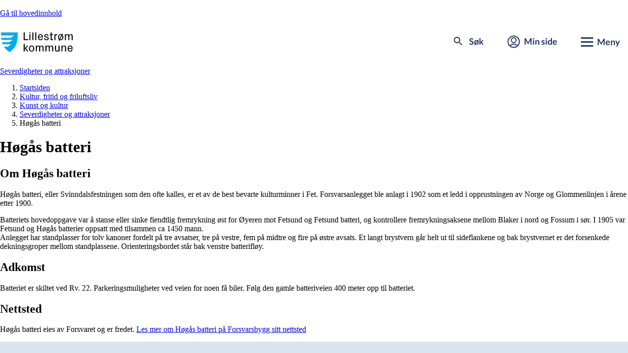

--- FILE ---
content_type: text/html; charset=utf-8
request_url: https://www.lillestrom.kommune.no/kultur-fritid-og-friluftsliv/kunst-og-kultur/finn-attraksjoner/hogas-batteri/
body_size: 15085
content:
<!DOCTYPE html>
<html lang="no">
<head>
		<script id="CookieConsent"
				src="https://policy.app.cookieinformation.com/uc.js"
				data-culture="NB"
				data-gcm-version="2.0"
				type="text/javascript">
		</script>



	<meta charset="utf-8" />
	<meta name="viewport" content="width=device-width, initial-scale=1.0">
	<title>H&#xF8;g&#xE5;s batteri</title>

		<meta name="description" content="H&#xF8;g&#xE5;s batteri, eller Svinndalsfestningen som den ofte kalles, er et av de best bevarte kulturminner i Fet. Forsvarsanlegget ble anlagt i 1902 som et ledd i opprustningen av Norge og Glommenlinjen i &#xE5;rene etter 1900." />

	<link rel="shortcut icon" href="/favicon.ico" type="image/x-icon" />
	<link href="https://www.lillestrom.kommune.no/kultur-fritid-og-friluftsliv/kunst-og-kultur/finn-attraksjoner/hogas-batteri/" rel="canonical" />
	
	<link rel="preload" href="https://design.lillestrom.kommune.no/assets/fonts/Lato-Regular.woff2" as="font" type="font/woff2" crossorigin>
	<link rel="preload" href="https://design.lillestrom.kommune.no/assets/fonts/Lato-Bold.woff2" as="font" type="font/woff2" crossorigin>
	<link rel="preload" href="https://design.lillestrom.kommune.no/assets/fonts/PxGrotesk-Regular.woff2" as="font" type="font/woff2" crossorigin>
	<link rel="preload" href="https://design.lillestrom.kommune.no/assets/fonts/Lato-BoldItalic.woff2" as="font" type="font/woff2" crossorigin>
	<link rel="stylesheet" type="text/css" href="https://design.lillestrom.kommune.no/assets/fleetwood.min.css?6521f684-59a3-fd04-0fac-2ddad7358186">
	<link rel="stylesheet" type="text/css" href="/css/cludo.css" />
	<link rel="stylesheet" type="text/css" href="/css/site.css" />
	
	<link href="https://customer.cludo.com/css/templates/v2.1/essentials/cludo-search.min.css" type="text/css" rel="stylesheet">
		<link rel="stylesheet" type="text/css" href="https://customer.cludo.com/templates/rich-inline/v1.0/dist/styles/cludo-search-results.css">
	<script src="/js/site.js"></script>
	 
	<link rel="apple-touch-icon" sizes="180x180" href="/apple-touch-icon.png">
	<link rel="icon" type="image/png" sizes="32x32" href="/favicon-32x32.png">
	<link rel="icon" type="image/png" sizes="16x16" href="/favicon-16x16.png">
	<link rel="manifest" href="/site.webmanifest" crossorigin="use-credentials">
	<meta name="msapplication-TileColor" content="#233264">
	<meta name="theme-color" content="#ffffff">
	<meta property="og:site_name" content="Lillestrøm kommune" />
	<meta property="og:title" content="H&#xF8;g&#xE5;s batteri" />
	<meta property="og:description" content="H&#xF8;g&#xE5;s batteri, eller Svinndalsfestningen som den ofte kalles, er et av de best bevarte kulturminner i Fet. Forsvarsanlegget ble anlagt i 1902 som et ledd i opprustningen av Norge og Glommenlinjen i &#xE5;rene etter 1900." />
	<meta property="og:type" content="website" />
		<meta property="og:image" content="https://design.lillestrom.kommune.no/assets/images/opengraph-default.png" />
		<meta property="og:image:width" content="200" />
		<meta property="og:image:height" content="200" />

	<meta name="format-detection" content="telephone=no">



	<meta property="og:url" content="https://www.lillestrom.kommune.no/kultur-fritid-og-friluftsliv/kunst-og-kultur/finn-attraksjoner/hogas-batteri/" />
	
		<script type="application/ld+json">
			{
					"@context": "http://schema.org",
					"@graph": [
						{
							"@type": "WebPage",
							"@id": "https://www.lillestrom.kommune.no/kultur-fritid-og-friluftsliv/kunst-og-kultur/finn-attraksjoner/hogas-batteri/",
							"description": "H&#xF8;g&#xE5;s batteri, eller Svinndalsfestningen som den ofte kalles, er et av de best bevarte kulturminner i Fet. Forsvarsanlegget ble anlagt i 1902 som et ledd i opprustningen av Norge og Glommenlinjen i &#xE5;rene etter 1900.",
							"name": "H&#xF8;g&#xE5;s batteri",
							"author": {
								"@type": "Organization",
								"@id": "https://www.lillestrom.kommune.no/kultur-fritid-og-friluftsliv/kunst-og-kultur/finn-attraksjoner/hogas-batteri/",
								"name": "Lillestrøm kommune",
								"url": "https://www.lillestrom.kommune.no",
								"sameAs": [
									"https://twitter.com/LillestromKom",
									"https://www.facebook.com/lillestrom.kommune.no"
								]
							},
							"publisher": {
								"@type": "Organization",
								"@id": "https://www.lillestrom.kommune.no/kultur-fritid-og-friluftsliv/kunst-og-kultur/finn-attraksjoner/hogas-batteri/",
								"name": "Lillestrøm kommune",
								"url": "https://www.lillestrom.kommune.no",
								"sameAs": "https://twitter.com/LillestromKom,https://www.facebook.com/lillestrom.kommune.no",
								"logo": {
									"@type": "ImageObject",
									"url": "https://design.lillestrom.kommune.no/assets/images/logo.svg",
									"width": "150",
									"height": "41"
								}
							}
						},
						{
							"@type": "WebSite",
							"@id": "www.lillestrom.kommune.no",
							"name": "Lillestrøm kommune",
							"url": "www.lillestrom.kommune.no",
							"potentialAction": {
								"@type": "SearchAction",
								"target": "https://www.lillestrom.kommune.no/sok2/#?cludoquery={search_term_string}",
								"query-input": "required name=search_term_string"
							}
						}
					]
				}</script>
	<script type="module" crossorigin="anonymous" src="https://design.lillestrom.kommune.no/assets/fleetwood-webcomponents/fleetwood-webcomponents.esm.js?6521f684-59a3-fd04-0fac-2ddad7358186"></script>
	<script nomodule src="https://design.lillestrom.kommune.no/assets/fleetwood-webcomponents/fleetwood-webcomponents.js?6521f684-59a3-fd04-0fac-2ddad7358186"></script>
</head>

<body class="site-body">
	<!--[if lte IE 10]>

  <div class="ie-warning">
    <p>
        Nettleseren din er utdatert. Vi anbefaler at du laster ned en annen, moderne nettleser som <a href="https://www.google.com/chrome/" target="_blank">Google Chrome</a> eller <a href="https://www.mozilla.org/nb-NO/firefox/new/">Firefox</a>.
    </p>
  </div>

<![endif]-->

<div id="browserwarning" style="display:none" aria-label="Nettleseradvarsel">
    <lk-banner banner-type="warning">
        <div slot="head" class="margin-bottom--small">
            Nettleseren din er utdatert. Vi anbefaler at du laster ned en annen, moderne nettleser som <a href="https://www.google.com/chrome/" target="_blank">Google Chrome</a>
            , <a href="https://www.mozilla.org/nb-NO/firefox/new/" target="_blank">Firefox</a>
            eller <a href="https://www.microsoft.com/nb-no/windows/microsoft-edge" target="_blank">Microsoft Edge</a>.
        </div>
        <div slot="toggle-body"></div>
    </lk-banner>    
</div>





	
	


<header class="site-header">
    <div>
        <a class="lk-skip-link" href="#main">Gå til hovedinnhold</a>
    </div>
    <nav aria-label="meny">
        <div class="site-header__wrapper container">
            <a href="/" class="site-header__logo">
                <svg version="1.1" xmlns="http://www.w3.org/2000/svg" x="0px" y="0px" viewBox="0 0 750 205" aria-hidden="true" role="presentation" class="site-header__logo__icon">
                    <title>Lillestrøm kommune</title>
                    <path d="M238.1-0.6h11.3v70.7H286v10.1h-47.9V-0.6z" />
                    <path d="M308.9,10.6h-11.2V-0.6h11.2V10.6z M298,80.2V19.6h10.7v60.6H298z" />
                    <path d="M328.7,80.2V-0.6h10.7v80.8H328.7z" />
                    <path d="M359.5,80.2V-0.6h10.7v80.8H359.5z" />
                    <path d="M413.1,18.2c17.3,0,25.9,12.9,25.9,29v5.7h-40.7v6.4c0,8.8,7.4,13.8,15,13.8s13.9-3.8,14.6-12.1h10.7 c-1.1,13-12.5,20.7-25.4,20.7c-17.5,0-26.1-13.2-26.1-31.7C387,31.5,396.5,18.2,413.1,18.2z M398.3,44.3H428V41 c0-8.9-6.9-14.3-14.8-14.3S398.4,32,398.4,41v3.3H398.3z" />
                    <path d="M482.1,45.9c12,2.5,17.8,8.1,17.8,17.8c0,10-9.7,17.9-24,17.9c-13.7,0-24.4-7-24.6-20.6H462c0.2,8.1,6.7,12,14,12 c7.1,0,13.2-3.3,13.2-9.3c0-4.9-2.7-7.7-10.8-9.3l-9.9-2c-9.9-2-15.6-7.6-15.6-17.1s9-17.2,22.2-17.2c11.4,0,22.7,5.8,22.9,19.5 h-10.7c-0.2-8-5.7-10.9-12.1-10.9c-6.7,0-11.9,3.6-11.9,8.6c0,4.8,2.6,7.2,8.6,8.4L482.1,45.9L482.1,45.9z" />
                    <path d="M530.7,71.1h13.9v9.1H520V28.8h-10.1v-9.1H520V-0.6h10.6v20.3h13.9v9.1h-13.9L530.7,71.1L530.7,71.1z" />
                    <path d="M559.5,19.7h29.1V29h-18.4v51.3h-10.7L559.5,19.7L559.5,19.7z" />
                    <path d="M607.8,76.4c-6.9-5.5-10.2-14.8-10.2-26.4c0-18.5,8.8-31.7,27.2-31.7c3.6,0,7.2,0.6,10.6,1.7l4.3-8.8l6.7,3.2l-4.5,9.3 c6.9,5.5,10.2,14.8,10.2,26.3c0,18.5-8.8,31.7-27.2,31.7c-3.6,0-7.1-0.5-10.5-1.7l-4.3,8.7l-6.7-3.2L607.8,76.4z M631.4,28.1 c-2.1-0.8-4.4-1.2-6.7-1.2c-8.6,0-15.9,5.5-15.9,13.8v18.8c0,3.1,1.1,6.1,3.1,8.5L631.4,28.1L631.4,28.1z M618.3,72.1 c2.1,0.7,4.3,1.1,6.5,1.1c8.6,0,15.9-5.5,15.9-13.8V40.6c0-3.1-1.1-6-3.1-8.3L618.3,72.1L618.3,72.1z" />
                    <path d="M731.2,18.2c10.6,0,18.8,6.1,18.8,21.6v40.4h-10.7V41c0-8.8-3.2-14.3-11.1-14.3c-7.5,0-13.7,7.5-13.7,18.1v35.4h-10.7V41 c0-8.8-3.2-14.3-11-14.3c-7.5,0-13.7,7.5-13.7,18.1v35.4h-10.7V19.6h10.7v10c2.6-7,9.4-11.6,16.9-11.4c8.1,0,14.7,3.9,17.3,12.5 C715.9,23.1,723.2,18,731.2,18.2z" />
                    <path d="M248.8,199.2h-10.7v-80.6h10.7V199.2z M248.9,165.5l23.7-26.6h12.9l-24.3,26.6l25.9,33.8h-12.2L248.9,165.5z" />
                    <path d="M320.9,200.7c-18.4,0-27.1-13.2-27.1-31.7s8.8-31.7,27.1-31.7c18.4,0,27.1,13.2,27.1,31.7 C348.1,187.5,339.3,200.7,320.9,200.7z M336.8,159.7c0-8.3-7.3-13.7-15.9-13.7s-15.9,5.4-15.9,13.7v18.7c0,8.3,7.3,13.7,15.9,13.7 s15.9-5.4,15.9-13.7V159.7z" />
                    <path d="M427.1,137.4c10.5,0,18.7,6,18.7,21.5v40.3h-10.7v-39.1c0-8.8-3.2-14.2-11-14.2c-7.5,0-13.6,7.5-13.6,18v35.3h-10.7v-39.1 c0-8.8-3.2-14.2-11-14.2c-7.5,0-13.6,7.5-13.6,18v35.3h-10.7v-60.4h10.7v9.9c2.6-7,9.3-11.6,16.8-11.4c8.1,0,14.7,3.9,17.3,12.4 C411.9,142.2,419.1,137.1,427.1,137.4z" />
                    <path d="M527.6,137.4c10.5,0,18.7,6,18.7,21.5v40.3h-10.7v-39.1c0-8.8-3.2-14.2-11-14.2c-7.5,0-13.6,7.5-13.6,18v35.3h-10.7v-39.1 c0-8.8-3.2-14.2-11-14.2c-7.5,0-13.6,7.5-13.6,18v35.3H465v-60.4h10.7v9.9c2.6-7,9.3-11.6,16.8-11.4c8.1,0,14.7,3.9,17.3,12.4 C512.4,142.2,519.6,137.1,527.6,137.4z" />
                    <path d="M602.2,189.4c-3.3,7.1-8.5,11.4-17.7,11.4c-11.1,0-19.6-6-19.6-21.5V139h10.7v39.1c0,8.7,2.8,14.2,11.8,14.2 s14.7-7.5,14.7-18v-35.4h10.7v60.4h-10.7L602.2,189.4L602.2,189.4z" />
                    <path d="M643.3,148.7c3.3-7,8.9-11.4,18-11.4c11.7,0,19.7,6.2,19.7,21.5v40.3h-10.7v-39c0-8.8-2.9-14.2-12-14.2c-8.8,0-15,7.5-15,18 v35.3h-10.6v-60.4h10.7L643.3,148.7L643.3,148.7z" />
                    <path d="M723,137.4c17.3,0,25.8,12.8,25.8,28.9v5.7h-40.6v6.4c0,8.8,7.3,13.7,14.9,13.7s13.9-3.8,14.6-12.1h10.7 c-1.1,12.9-12.4,20.6-25.3,20.6c-17.4,0-26.1-13.2-26.1-31.7C696.9,150.6,706.4,137.5,723,137.4L723,137.4z M708.2,163.4h29.6v-3.3 c0-8.9-6.9-14.2-14.8-14.2s-14.8,5.3-14.8,14.2V163.4z" />
                    <path fill="#00ADE9" d="M0-0.6c0.4,11.4,0.8,22.9,1.6,34.3h131.8v7.6h-14.7l-14.8,15.3H3.5c0.8,7.7,1.8,15.4,3,22.9h112.1v7.6h-14.8 l-14.7,15.3H11.2c2,7.8,4.4,15.5,7.4,22.9h85.2v7.6H89.3l-14.8,15.3H30.3c2.2,3.4,4.6,6.7,7.2,9.9c4,4.9,8.2,9.8,12.7,14.5l7.8,8.1 c7.9,7.6,16.3,14.5,25,20.9c1.9,1.4,3.9,2.8,5.9,3.9c2-1.1,4-2.5,5.9-3.9c8.7-6.4,17.2-13.2,25-20.9l7.8-8.1 c4.6-4.7,8.7-9.6,12.7-14.5c15.6-19.3,23.8-42,28.8-65.8c6.1-29.8,7.8-61.8,8.8-92.9L0-0.6L0-0.6z" />
                    <path fill="#FFFFFF" d="M118.6,41.4h14.7v-7.6H1.6c0.5,7.7,1.1,15.3,1.9,22.9h100.4L118.6,41.4z M103.9,87.1h14.8v-7.6H6.5 c0.7,4.3,1.5,8.5,2.3,12.8c0.7,3.4,1.5,6.8,2.4,10.1h77.9L103.9,87.1z M89.4,132.9h14.5v-7.6H18.7c3.2,7.9,7.1,15.6,11.8,22.9h44.2 L89.4,132.9L89.4,132.9z" />
                </svg>

                <span class="site-header__logo__text">Lillestrøm <br>kommune</span>
            </a>

                <button class="site-header__button" id="header-search" aria-label="søke knapp">
                    <span class="site-header__button__icon site-header__button__search">

                        <svg aria-hidden="true" class="search-toggle" xmlns="http://www.w3.org/2000/svg" width="24" height="24"><path d="M19 20.49l-5-4.99v-.79l-.27-.28a6.509 6.509 0 11.7-.7l.28.27h.79l4.99 5L19 20.489zM9.5 5A4.5 4.5 0 1014 9.5 4.505 4.505 0 009.5 5z" fill="#233464"></path><path d="M0 0h24v24H0z" fill="none"></path></svg>

                        <span class="search-bar-wrapper cross-toggle">
                            <span></span>
                            <span></span>
                            <span></span>
                        </span>
                    </span>
                    <span class="site-header__button__label">Søk</span>
                </button>

            <a href="/min-side/" class="site-header__button site-header__not-mobile">
                <span class="site-header__button__icon">
                    <svg aria-hidden="true" xmlns="http://www.w3.org/2000/svg" viewBox="0 0 26.58 26.58"><g stroke-width="2" fill="none" stroke="currentColor" stroke-miterlimit="10"><circle cx="13.29" cy="10.07" r="5.02"></circle><circle cx="13.29" cy="13.29" r="11.82"></circle><path d="M20.91 22.15s-2.64-3.95-7.62-3.95-7.62 3.95-7.62 3.95"></path></g></svg>
                </span>
                <span class="site-header__button__label">Min side</span>
            </a>

            <button class="site-header__button" id="menu-toggle" aria-expanded="false" aria-controls="site-navigation"
                    aria-label="Meny for aktuelt innhold">

                <span class="menu-bar-wrapper">
                    <span id="first-menu-bar"></span>
                    <span id="second-menu-bar"></span>
                    <span id="third-menu-bar"></span>
                </span>
                <span class="site-header__button__label">Meny</span>
            </button>
        </div>


<div><div class=" searchformexternalblock  menu-item">

<section class="search-section" id="hidden-search-block">
    <h2 class="lk-heading search__header" id="search-heading" data-size="lg">Hva lurer du p&#xE5;?</h2>

    <form class="search" name="search" id="cludo-search-form" action="/sok2/" method="GET" role="search">

        <input type="search" maxlength="100" id="hidden-search-block-input" aria-labelledby="search-heading" class="search__input" placeholder="Skriv sp&#xF8;rsm&#xE5;let ditt her" autocomplete="off">

        <button type="submit" class="button button--normal search__button" aria-label="Søk">
            <svg aria-hidden="true" focusable="false" role="presentation" xmlns="http://www.w3.org/2000/svg" width="24" height="24" viewBox="0 0 24 24">
                <path d="M16,17.49h0L11,12.5v-.79l-.27-.28a6.509,6.509,0,1,1,.7-.7l.28.27h.79l4.99,5L16,17.489ZM6.5,2A4.5,4.5,0,1,0,11,6.5,4.505,4.505,0,0,0,6.5,2Z" transform="translate(3 3)" fill="#233464"></path>
                <path d="M0,0H24V24H0Z" fill="none"></path>
            </svg>
        </button>

    </form>
</section></div></div>
        <div id="site-navigation" class="navigation-menu">
            <section class="navigation-menu__services">
                <div class="container navigation-menu__services__wrapper">

                    <a href="/min-side/" class="site-header__button site-header__mobile min-side-mobile">
                        <span class="site-header__button__icon mobile-header-icon">
                            <svg aria-hidden="true" role="presentation" focusable="false" version="1.1" id="Layer_1"
                                 xmlns="http://www.w3.org/2000/svg"
                                 xmlns:xlink="http://www.w3.org/1999/xlink" x="0px" y="0px" viewBox="0 0 26.58 26.58"
                                 style="enable-background:new 0 0 26.58 26.58;" xml:space="preserve">
                            <g>
                            <circle cx="13.29" cy="10.07" r="5.02" stroke-width="2" fill="none" stroke="currentColor"
                                    stroke-miterlimit="10" />
                            <circle cx="13.29" cy="13.29" r="11.82" stroke-width="2" fill="none" stroke="currentColor"
                                    stroke-miterlimit="10" />
                            <path d="M20.91,22.15c0,0-2.64-3.95-7.62-3.95s-7.62,3.95-7.62,3.95" stroke-width="2" fill="none"
                                  stroke="currentColor" stroke-miterlimit="10" />
                            </g>
                          </svg>
                        </span>
                        <span class="site-header__button__label mobile-header-label">Min side</span>
                    </a>


                    <h2 class="section-title margin-bottom--large no-display-mobile">Våre tjenester</h2>
                    <lk-toggle hide-button-on-desktop opened>
                        <span slot="title">Våre tjenester</span>
                        
<ul class="navigation-menu__services__list grid"><li class="span-quarter span-third-on-tablet transportpage teaserblock  menu-item">    <a href="/avfall-og-gjenvinning/">
        <span aria-hidden="true" class="header-Avfall-og-gjenvinning"> </span>
        <span>
Avfall og gjenvinning        </span>
    </a></li><li class="span-quarter span-third-on-tablet transportpage teaserblock  menu-item">    <a href="/barnehage/">
        <span aria-hidden="true" class="header-Barnehage"> </span>
        <span>
Barnehage        </span>
    </a></li><li class="span-quarter span-third-on-tablet transportpage teaserblock  menu-item">    <a href="/bolig-og-sosiale-tjenester/">
        <span aria-hidden="true" class="header-Bolig-og-sosiale-tjenester"> </span>
        <span>
Bolig og sosiale tjenester        </span>
    </a></li><li class="span-quarter span-third-on-tablet transportpage teaserblock  menu-item">    <a href="/bygg-og-eiendom/">
        <span aria-hidden="true" class="header-Plan-bygg-og-eiendom"> </span>
        <span>
Bygg og eiendom        </span>
    </a></li><li class="span-quarter span-third-on-tablet transportpage teaserblock  menu-item">    <a href="/energi-klima-og-miljo/">
        <span aria-hidden="true" class="header-Energi-klima-og-miljo"> </span>
        <span>
Energi, klima og milj&#xF8;        </span>
    </a></li><li class="span-quarter span-third-on-tablet transportpage teaserblock  menu-item">    <a href="/helse-og-omsorg/">
        <span aria-hidden="true" class="header-Helse-og-omsorg"> </span>
        <span>
Helse og omsorg        </span>
    </a></li><li class="span-quarter span-third-on-tablet transportpage teaserblock  menu-item">    <a href="/integrering-og-flyktninger/">
        <span aria-hidden="true" class="header-Integrering-og-flyktninger"> </span>
        <span>
Integrering og flyktninger        </span>
    </a></li><li class="span-quarter span-third-on-tablet transportpage teaserblock  menu-item">    <a href="/kultur-fritid-og-friluftsliv/">
        <span aria-hidden="true" class="header-Natur-kultur-og-fritid"> </span>
        <span>
Kultur, fritid og friluftsliv        </span>
    </a></li><li class="span-quarter span-third-on-tablet transportpage teaserblock  menu-item">    <a href="/landbruk-jakt-og-fiske/">
        <span aria-hidden="true" class="header-Landbruk-jakt-og-fiske"> </span>
        <span>
Landbruk og jakt        </span>
    </a></li><li class="span-quarter span-third-on-tablet transportpage teaserblock  menu-item">    <a href="/skatt-bevilling-og-naring/">
        <span aria-hidden="true" class="header-Skatt-bevilning-og-naring"> </span>
        <span>
Skatt, bevilling og n&#xE6;ring        </span>
    </a></li><li class="span-quarter span-third-on-tablet transportpage teaserblock  menu-item">    <a href="/skole-og-utdanning/">
        <span aria-hidden="true" class="header-Skole-og-utdanning"> </span>
        <span>
Skole og utdanning        </span>
    </a></li><li class="span-quarter span-third-on-tablet transportpage teaserblock  menu-item">    <a href="/vann-og-avlop/">
        <span aria-hidden="true" class="header-Vann-og-avlop"> </span>
        <span>
Vann og avl&#xF8;p        </span>
    </a></li><li class="span-quarter span-third-on-tablet transportpage teaserblock  menu-item">    <a href="/vei-trafikk-og-parkering/">
        <span aria-hidden="true" class="header-Vei-trafikk-og-parkering"> </span>
        <span>
Vei, trafikk og parkering        </span>
    </a></li></ul>
                    </lk-toggle>
                </div>
            </section>

            <section class="navigation-menu__information">
                
<ul class="navigation-menu__categories container grid"><li class="navigation-menu__information__block span-quarter span-half-on-tablet linkcollectionblock  toggle-display">    <lk-toggle display-on-mobile="true">
        <span slot="title">Politikk og innsyn</span>

        <h3 class="subtitle no-display-mobile">Politikk og innsyn</h3>
            <a href="/politikk-og-administrasjon/politikk/valg/">Valg</a>
            <a href="https://opengov.360online.com/Meetings/LILLESTROMKOM">Finn politiske saker</a>
            <a href="/politikk-og-administrasjon/politikk/">Politikken i Lillestr&#xF8;m</a>
            <a href="/politikk-og-administrasjon/innsyn/">Innsyn</a>
            <a href="https://lillestrom.kommunetv.no/">Kommune-TV</a>

    </lk-toggle></li><li class="navigation-menu__information__block span-quarter span-half-on-tablet linkcollectionblock  toggle-display">    <lk-toggle display-on-mobile="true">
        <span slot="title">Samfunnsutvikling</span>

        <h3 class="subtitle no-display-mobile">Samfunnsutvikling</h3>
            <a href="/samfunnsutvikling/kommuneplan/">Kommuneplan</a>
            <a href="/samfunnsutvikling/reguleringsplaner/">Reguleringsplaner</a>
            <a href="/samfunnsutvikling/temaplaner/">Samfunnsplaner</a>
            <a href="/samfunnsutvikling/kartportal-og-planinnsyn/">Kartportal og planinnsyn</a>
            <a href="/samfunnsutvikling/si-din-mening/">Si din mening</a>

    </lk-toggle></li><li class="navigation-menu__information__block span-quarter span-half-on-tablet linkcollectionblock  toggle-display">    <lk-toggle display-on-mobile="true">
        <span slot="title">V&#xE5;r organisasjon</span>

        <h3 class="subtitle no-display-mobile">V&#xE5;r organisasjon</h3>
            <a href="/om-lillestrom-kommune/jobbe-i-lillestrom/">Jobbe i Lillestr&#xF8;m</a>
            <a href="/politikk-og-administrasjon/administrasjon/">Administrasjon</a>
            <a href="/politikk-og-administrasjon/administrasjon/organisasjonskart/">Organisasjonskart</a>
            <a href="/politikk-og-administrasjon/administrasjon/radhuset/">R&#xE5;dhuset</a>

    </lk-toggle></li><li class="navigation-menu__information__block span-quarter span-half-on-tablet linkcollectionblock  toggle-display">    <lk-toggle display-on-mobile="true">
        <span slot="title">Om Lillestr&#xF8;m kommune</span>

        <h3 class="subtitle no-display-mobile">Om Lillestr&#xF8;m kommune</h3>
            <a href="/om-lillestrom-kommune/fakta-om-lillestrom/">Fakta om Lillestr&#xF8;m</a>
            <a href="/om-lillestrom-kommune/stedene-i-lillestrom-kommune/">Stedene i Lillestr&#xF8;m kommune</a>
            <a href="/skatt-bevilling-og-naring/naringsliv/">N&#xE6;ringsliv</a>
            <a href="/om-lillestrom-kommune/finn-ansatt/">Finn ansatt</a>
            <a href="/politikk-og-administrasjon/kontakt-oss/">Kontakt oss</a>

    </lk-toggle></li></ul>
            </section>
        </div>
    </nav>


</header>

	<main id="main" class="">


    <div class="container">
        <lk-breadcrumbs links="[[&quot;/&quot;,&quot;Startsiden&quot;],[&quot;/kultur-fritid-og-friluftsliv/&quot;,&quot;Kultur, fritid og friluftsliv&quot;],[&quot;/kultur-fritid-og-friluftsliv/kunst-og-kultur/&quot;,&quot;Kunst og kultur&quot;],[&quot;https://detskjerilillestrom.no//kulturtilbud/&quot;,&quot;Severdigheter og attraksjoner&quot;],[&quot;/kultur-fritid-og-friluftsliv/kunst-og-kultur/finn-attraksjoner/hogas-batteri/&quot;,&quot;H\u00F8g\u00E5s batteri&quot;]]"></lk-breadcrumbs>
    </div>

		<div class="container margin-top--large">
    <h1 class="page-title section-header" >H&#xF8;g&#xE5;s batteri</h1>


        <lk-anchor-group></lk-anchor-group>
    <div class="grid">
        <article class="span-two-thirds">
            <section class="section">
                <div class="span8 article-text article-text--left-aligned" >
                    <h2>Om H&oslash;g&aring;s batteri</h2>
<p>H&oslash;g&aring;s batteri, eller Svinndalsfestningen som den ofte kalles, er et av de best bevarte kulturminner i Fet. Forsvarsanlegget ble anlagt i 1902 som et ledd i opprustningen av Norge og Glommenlinjen i &aring;rene etter 1900.</p>
<p>Batteriets hovedoppgave var &aring; stanse eller sinke fiendtlig fremrykning &oslash;st for &Oslash;yeren mot Fetsund og Fetsund batteri, og kontrollere fremrykningsaksene mellom Blaker i nord og Fossum i s&oslash;r. I 1905 var Fetsund og H&oslash;g&aring;s batterier oppsatt med tilsammen ca 1450 mann.<br />Anlegget har standplasser for tolv kanoner fordelt p&aring; tre avsatser, tre p&aring; vestre, fem p&aring; midtre og fire p&aring; &oslash;stre avsats. Et langt brystvern g&aring;r helt ut til sideflankene og bak brystvernet er det forsenkede dekningsgroper mellom standplassene. Orienteringsbordet st&aring;r bak venstre batterifl&oslash;y.</p>
<h2>Adkomst</h2>
<p>Batteriet er skiltet ved Rv. 22. Parkeringsmuligheter ved veien for noen f&aring; biler. F&oslash;lg den gamle batteriveien 400 meter opp til batteriet.</p>
<h2>Nettsted</h2>
<p>H&oslash;g&aring;s batteri eies av Forsvaret og er fredet.&nbsp;<a title="Om H&oslash;g&aring;s batteri hos Forsvarsbygg" href="https://www.forsvarsbygg.no/no/verneplaner/landsverneplan-for-forsvaret/ostlandet/hogas-batteri-hogas-fort/" target="_blank" rel="noopener" >Les mer om H&oslash;g&aring;s batteri p&aring; Forsvarsbygg sitt nettsted</a></p>
                </div>
                

            </section>

        </article>
        <aside class="span-third service-page__aside right-aligned">
            
            <section class="section">
                


            </section>
        </aside>
    </div>
</div>




	<input type="hidden" name="page" value="2868" />
	<lk-feedback></lk-feedback>
	</main>

<footer id="footer" class="site-footer">
    <div class="container">
        <h2 class="lk-heading" data-size="lg">Kontakt Lillestrøm kommune</h2>
        
<div class="grid"><div class="span-third editorialblock  menu-item-secondary">    <h3 class="lk-heading" data-size="sm">Snakk med oss</h3>

<div >
    <p>Telefon:&nbsp;<a href="tel:66938000">66 93 80 00</a> (sentralbord)</p>
<h3>Bes&oslash;k oss</h3>
<p>R&aring;dhuset, Jonas Lies gate 18, 2000 Lillestr&oslash;m</p>
<h3>Skriv til oss</h3>
<p><a title="Ansatts&oslash;k" href="/om-lillestrom-kommune/finn-ansatt/">S&oslash;k etter ansatte</a></p>
<p><a title="Servicesenteret" href="/politikk-og-administrasjon/administrasjon/servicesenteret/">F&aring; hjelp av servicesenteret</a></p>
</div>
</div><div class="span-third editorialblock  menu-item-secondary">    <h3 class="lk-heading" data-size="sm">Postadresse</h3>

<div >
    <p><a title="postmottak@lillestrom.kommune.no" href="mailto:postmottak@lillestrom.kommune.no" >postmottak@lillestrom.kommune.no</a></p>
<p>Postboks 313, 2001 Lillestr&oslash;m</p>
<p><strong>Organisasjonsnummer:&nbsp;820 710 592</strong></p>
<p><strong>Kommunenummer: 3205</strong></p>
</div>
</div><div class="span-third linkcollectionblock  menu-item-secondary"><h2>Om kommunen</h2>
    <p><a href="/om-lillestrom-kommune/">Om Lillestr&#xF8;m kommune</a></p>
    <p><a href="/om-lillestrom-kommune/jobbe-i-lillestrom/">Stilling ledig</a></p>
    <p><a href="/personvern/informasjonskapsler/">Informasjonskapsler</a></p>
    <p><a href="/personvern/">Personvern</a></p>
    <p><a href="/universell-utforming/tilgjengelighetserklaring-for-lillestrom-kommune/">Tilgjengelighetserkl&#xE6;ringer</a></p>
    <p><a href="/politikk-og-administrasjon/budsjett-regnskap-og-rapporter/fakturabehandling/">Fakturabehandling</a></p>
    <p><a href="/politikk-og-administrasjon/innsyn/">Innsyn og postliste</a></p>
</div></div>
    </div>

    <div class="container margin-top--base grid">
        <div class="span-third">
        <a class="site-footer__icon-link" href="https://www.facebook.com/lillestrom.kommune.no/" title="lenke for facebook">
            <svg aria-hidden="true" focusable="false" role="presentation" xmlns="http://www.w3.org/2000/svg"
                 viewBox="0 0 22.642 22.642">
                <path 
                      d="M22.642,34.426v17.79a2.427,2.427,0,0,1-2.426,2.426H15.9V45.686h3.063l.44-3.417H15.9V40.086c0-.991.273-1.663,1.693-1.663h1.809V35.371a24.326,24.326,0,0,0-2.638-.136c-2.608,0-4.4,1.592-4.4,4.518v2.522H9.3v3.417h3.078v8.951H2.426A2.427,2.427,0,0,1,0,52.216V34.426A2.427,2.427,0,0,1,2.426,32h17.79A2.427,2.427,0,0,1,22.642,34.426Z"
                      transform="translate(0 -32)" fill="white"></path>
            </svg>
        </a>

        <a class="site-footer__icon-link" href="https://www.instagram.com/lillestrom.kommune/" title="lenke for instagram">
            <svg xmlns="http://www.w3.org/2000/svg" viewBox="0 0 22.64 22.64">
              <rect x="0" y="0" width="22.64" height="22.64" rx="2" ry="2" fill="white"/>
              <path stroke="#233264" stroke-linecap="round" stroke-linejoin="round" d="M11.32 15.093333333333334c2.083917666666667 0 3.7733333333333334 -1.6894156666666666 3.7733333333333334 -3.7733333333333334 0 -2.0839554000000002 -1.6894156666666666 -3.7733333333333334 -3.7733333333333334 -3.7733333333333334 -2.0839554000000002 0 -3.7733333333333334 1.6893779333333332 -3.7733333333333334 3.7733333333333334 0 2.083917666666667 1.6893779333333332 3.7733333333333334 3.7733333333333334 3.7733333333333334Z" stroke-width="2" fill="white"/>
              <path stroke="#133264" stroke-linecap="round" stroke-linejoin="round" d="M15.093333333333334 3.7733333333333334H7.546666666666667C5.462711266666667 3.7733333333333334 3.7733333333333334 5.462711266666667 3.7733333333333334 7.546666666666667v7.546666666666667c0 2.083917666666667 1.6893779333333332 3.7733333333333334 3.7733333333333334 3.7733333333333334h7.546666666666667c2.083917666666667 0 3.7733333333333334 -1.6894156666666666 3.7733333333333334 -3.7733333333333334V7.546666666666667c0 -2.0839554000000002 -1.6894156666666666 -3.7733333333333334 -3.7733333333333334 -3.7733333333333334Z" stroke-width="2" fill="transparent"/>
              <g>
                <path stroke="#233264" d="M16.03666666666667 7.546666666666667c-0.26045433333333334 0 -0.4716666666666667 -0.21117460000000002 -0.4716666666666667 -0.4716666666666667s0.21121233333333334 -0.4716666666666667 0.4716666666666667 -0.4716666666666667" stroke-width="2"/>
                <path stroke="#233264" d="M16.03666666666667 7.546666666666667c0.26045433333333334 0 0.4716666666666667 -0.21117460000000002 0.4716666666666667 -0.4716666666666667S16.297121 6.6033333333333335 16.03666666666667 6.6033333333333335" stroke-width="2"/>
              </g>
            </svg>
        </a>

        <a class="site-footer__icon-link" href="https://www.linkedin.com/company/11859323" title="lenke for linkedin">
            <svg xmlns="http://www.w3.org/2000/svg" width="22.64" height="22.64" viewBox="0 0 22.64 22.64">
                <rect x="0" y="0" width="22.64" height="22.64" rx="2" ry="2" fill="white"  />
                <path transform="translate(2.5,2) scale(0.8)" fill="#233264"  stroke="white" stroke-width="0px" d="M3.4526 1.87031304C2.77776952 1.96961208 2.2450956 2.22354232 1.7872016 2.6642752C1.22260528 3.2077031199999997 0.9251609599999999 3.90741496 0.9228064 4.6978C0.92131216 5.1900841600000005 0.99817496 5.53826472 1.2026594400000001 5.965549439999999C1.59005248 6.77508792 2.3776301600000003 7.3735084 3.2621070400000005 7.53035832C3.5697620000000003 7.58492072 4.04416056 7.579690879999999 4.34035968 7.518472320000001C5.471816319999999 7.2846464 6.337547280000001 6.41778344 6.5807461599999995 5.27512C6.63766312 5.00769632 6.63766312 4.43311576 6.5807461599999995 4.16576C6.33539648 3.01340664 5.47801968 2.15290552 4.33556 1.9123555200000002C4.1613678400000005 1.87567872 3.5983563199999997 1.84887296 3.4526 1.87031304M3.56066072 2.87598184C3.12508976 2.9218052 2.74018712 3.1184562400000004 2.4182916 3.45968632C2.06055696 3.83890632 1.90434096 4.27529232 1.93087504 4.82123328C1.9494172 5.20283048 2.05066328 5.49379976 2.27332768 5.805348800000001C2.59904936 6.26104672 3.09966504 6.53148152 3.6687667200000003 6.55912496C4.21470768 6.58565904 4.651093680000001 6.42944304 5.030313680000001 6.0717084C5.42882296 5.6957712 5.61657648 5.26801104 5.61843296 4.73176C5.6202894400000005 4.1994936 5.44915368 3.77965744 5.0797368 3.4102632C4.67375632 3.0042600800000003 4.13671288 2.81537456 3.56066072 2.87598184M16.07646024 8.46756376C15.16805288 8.54358888 14.23442456 8.82251368 13.48212 9.242644160000001L13.25572 9.369065919999999 13.24272464 9.09367296C13.228687840000001 8.79638712 13.20672704 8.7274936 13.088184 8.60892792C12.93579416 8.45656072 13.12837 8.46613744 10.35209472 8.47272568L7.841431920000001 8.47868 7.74702312 8.5411664C7.69508696 8.57553392 7.62451808 8.64684992 7.59019584 8.6996464L7.5278 8.79564 7.5216192799999995 15.0556C7.51469144 22.08620296 7.49777936 21.42789968 7.6897892 21.59690728C7.76198816 21.66045776 7.82599144 21.6937612 7.90914816 21.71103552C7.989837120000001 21.72778912 8.783867200000001 21.73347176 10.4486996 21.729238080000002C12.76336792 21.72335168 12.8743492 21.72120088 12.95008 21.68081112C13.06140088 21.6214264 13.127871919999999 21.5563364 13.18433608 21.4514L13.233080000000001 21.36084 13.2444 17.840320000000002C13.25517664 14.485615359999999 13.25768968 14.3144796 13.29762664 14.2066C13.3826172 13.977075679999999 13.48227848 13.820022 13.65115024 13.649474880000001C13.921947280000001 13.37600632 14.23766208 13.2444 14.622926960000001 13.2444C15.215166720000001 13.2444 15.743335279999998 13.62244272 15.93314904 14.18219408L15.99516 14.36508 16.00648 17.87428C16.0170076 21.140666 16.020494160000002 21.38841552 16.05683136 21.454795999999998C16.12155912 21.57306736 16.27055296 21.68432032 16.40025752 21.71126192C16.479497520000002 21.72769856 17.288107760000003 21.73342648 18.9386996 21.729238080000002C21.253367920000002 21.72335168 21.3643492 21.72120088 21.440080000000002 21.68081112C21.551400880000003 21.6214264 21.61787192 21.5563364 21.67433608 21.4514L21.72308 21.36084 21.729872 18.13464C21.73781864 14.35267328 21.72604584 13.96727256 21.57612376 13.10389616C21.16407576 10.7309072 19.78919384 9.0856584 17.81768 8.606324319999999C17.280885599999998 8.47580472 16.6134584 8.42262336 16.07646024 8.46756376M1.20347448 8.50553104C1.11103536 8.55126384 1.0080912800000001 8.65171752 0.9558834399999999 8.74709984C0.9192971999999999 8.81395576 0.9169200000000001 9.20012624 0.9169200000000001 15.08956L0.9169200000000001 21.36084 0.96566392 21.4514C1.0221280799999999 21.5563364 1.08859912 21.6214264 1.19992 21.68081112C1.2756508 21.72120088 1.38663208 21.72335168 3.7013004000000005 21.729238080000002C5.3661328 21.73347176 6.16016288 21.72778912 6.24085184 21.71103552C6.32400856 21.6937612 6.38801184 21.66045776 6.4602108000000005 21.59690728C6.65222064 21.42789968 6.63530856 22.08620296 6.628380720000001 15.0556L6.6222 8.79564 6.5598041600000006 8.6996464C6.525481920000001 8.64684992 6.45491304 8.57553392 6.402976880000001 8.5411664L6.30856808 8.47868 3.7938527200000003 8.473382240000001C1.4933344 8.46851464 1.2727076000000002 8.471254080000001 1.20347448 8.50553104M1.9244 15.08956L1.9244 20.715600000000002 3.7808800000000002 20.715600000000002L5.63736 20.715600000000002 5.63736 15.08956L5.63736 9.46352 3.7808800000000002 9.46352L1.9244 9.46352 1.9244 15.08956M8.51264 15.08956L8.51264 20.715600000000002 10.36912 20.715600000000002L12.2256 20.715600000000002 12.2256 17.66159984C12.2256 15.71019032 12.23409 14.52478256 12.249145599999999 14.37823384C12.30678704 13.8165128 12.53386624 13.341321839999999 12.93760536 12.93760536C13.34428768 12.53092304 13.81723728 12.30626632 14.38925952 12.248081520000001C14.89444848 12.19668872 15.374597600000001 12.301308160000001 15.82137536 12.560060720000001C16.40544208 12.89837024 16.82238032 13.47652792 16.95975984 14.13868C16.999877920000003 14.33195768 17.002051360000003 14.506421520000002 17.00234568 17.52902L17.00264 20.715600000000002 18.86004824 20.715600000000002L20.71743384 20.715600000000002 20.70923816 17.4045C20.70040856 13.83283624 20.70409888 13.949794480000001 20.57871856 13.278360000000001C20.246952 11.50175392 19.39389944 10.27577528 18.13464 9.76578664C17.57276048 9.538232 17.2326624 9.47601728 16.54984 9.47583616C15.854226 9.47565504 15.437061360000001 9.54493344 14.7865236 9.76868456C14.21728608 9.96447528 13.77623624 10.20178776 13.26844368 10.58551312C12.929251200000001 10.841865839999999 12.831061520000002 10.88504032 12.64946608 10.85782704C12.514758080000002 10.837609519999999 12.3698168 10.73036384 12.293520000000001 10.59445592C12.238504800000001 10.49647 12.23671624 10.4791504 12.22940352 9.978580000000001L12.22188704 9.46352 10.36726352 9.46352L8.51264 9.46352 8.51264 15.08956" stroke="none" stroke-width="0px" />
            </svg>
        </a>
        </div>
        <div class="span-third no-display" aria-hidden="true">
Lillestr&#xF8;m kommune - Innbyggerportal<br />
ver. 6.0.0.0<br />
lkcp-prd-cp-vm1        </div>
    </div>
</footer>

	

	<script type="module" crossorigin="anonymous" src="https://design.lillestrom.kommune.no/assets/fleetwood.esm.min.js?6521f684-59a3-fd04-0fac-2ddad7358186"></script>
	<script nomodule src="https://design.lillestrom.kommune.no/assets/fleetwood.es5.min.js?6521f684-59a3-fd04-0fac-2ddad7358186"></script>

	<script type="text/javascript" src="https://customer.cludo.com/scripts/bundles/search-script.min.js"></script>
		<script>
			window.cludoConfig = {
				/** Required properties **/
				customerId: 2710,
				engineId: 14636,
				language: "no", //Change this to reflect the language of the search
				searchUrl: "/sok2", //Search URL - change this to reflect the actual search URL
				searchInputSelectors: ["#cludo-search-form",".search__input"], //Array of CSS selectors for input fields that should trigger search

				/** Optional properties **/
				aiSummary: {
				  enable: true,
				  showReferences: true,
				  language: 'no',
				  disclaimer: 'Dette sammendraget er generert av kunstig intelligens og kan være unøyaktig. Du finner flere svar i resultatene nedenfor.',				  
				  referencesCTA: 'Mer om dette',
				  chatIcon: false,
				  allowFeedback: true,
				  feedbackCTA: 'Var dette til hjelp?',
				  feedbackThankYouMessage: 'Takk',
				  feedbackFollowUpPrompt: 'Hva kan vi gjøre bedre?',
				  feedbackFollowUpQuestions: [
					'Ikke det jeg var ute etter',
					'Det mangler informasjon',
					'Annet'
				  ],
				  feedbackCommentPrompt: 'Vil du legge til en tilbakemelding?',
				  feedbackCommentPromptPlaceholder: 'Legg inn tilbakemeldingen her',
				  feedbackSubmitButtonText: 'Send tilbakemelding'
				},

				autocomplete: {
					disable: true,
					minimumQueryLength: 3,
					showInstantSuggestions: true
				}				
			};
		</script>
	<script src="https://customer.cludo.com/scripts/bundles/search-script.min.js" type="text/javascript" defer></script>
	<script src="https://customer.cludo.com/templates/rich-inline/v1.0/dist/js/cludo-search-results.js" type="text/javascript" onload="" defer></script>
	<!--[if lte IE 9]>
		<script src="https://api.cludo.com/scripts/xdomain.js" slave="https://api.cludo.com/proxy.html" type="text/javascript"></script>
	<![endif]-->
		<!-- Siteimprove analytics -->
		<script type="text/javascript">
			/*<![CDATA[*/
			(function () {
				var sz = document.createElement('script'); sz.type = 'text/javascript'; sz.async = true;
				sz.src = '//siteimproveanalytics.com/js/siteanalyze_6002182.js';
				var s = document.getElementsByTagName('script')[0]; s.parentNode.insertBefore(sz, s);
			})();
			/*]]>*/
		</script>
		<!-- End Siteimprove analytics -->


		<script defer src="https://analytics.silktide.com/b3d3331738c7439b1c19ac76aec31696.js"></script>
		<script>
			(function (s, i, l, k, y) {
				s[i] = s[i] || y;
				s[l] = s[l] || [];
				s[k] = function (e, p) { p = p || {}; p.event = e; s[l].push(p); };
				s[k]('page_load');
			})(window, 'stConfig', 'stEvents', 'silktide', {});
		</script>

	<!-- Library index -->
	<!-- End Library index -->

	<script>
		if (window.navigator.userAgent.indexOf('Trident/') > 0) {
			document.body.classList.add('oldbrowser');
			document.getElementById("browserwarning").style.display = "block";
			console.log("old browser");
		}
	</script>
</body>
</html>


--- FILE ---
content_type: text/css
request_url: https://design.lillestrom.kommune.no/assets/fleetwood.min.css?6521f684-59a3-fd04-0fac-2ddad7358186
body_size: 69932
content:
@charset "UTF-8";@layer global, ds, form, component, util;@layer ds.base, ds.theme, ds.components;@layer ds.theme;
/*!
+------------------------------------------+
| FLEETWOOD VERSJON 1.3.0                  |
| DESIGNSYSTEM FOR LILLESTRØM KOMMUNE      |
| www.lillestrom.kommune.no                |
+------------------------------------------+
*/@layer ds.base{.ds-sr-only{clip:rect(0 0 0 0);border:0;height:1px;overflow:hidden;padding:0;position:absolute;white-space:nowrap;width:1px}:root{--ds-font-size-minus-1:max(.9em,.875rem);--ds-font-size-plus-1:1.1em;--ds-readonly-icon-size:1.2em;--ds-readonly-icon-url:url("data:image/svg+xml;charset=utf-8,%3Csvg xmlns='http://www.w3.org/2000/svg' aria-hidden='true' viewBox='0 0 24 24'%3E%3Cpath fill-rule='evenodd' d='M12 2.25A4.75 4.75 0 0 0 7.25 7v2.25H7A1.75 1.75 0 0 0 5.25 11v9c0 .41.34.75.75.75h12a.75.75 0 0 0 .75-.75v-9A1.75 1.75 0 0 0 17 9.25h-.25V7A4.75 4.75 0 0 0 12 2.25m3.25 7V7a3.25 3.25 0 0 0-6.5 0v2.25zM12 13a1.5 1.5 0 0 0-.75 2.8V17a.75.75 0 0 0 1.5 0v-1.2A1.5 1.5 0 0 0 12 13'/%3E%3C/svg%3E")}@supports (width:round(down,0.1em,1px)){:root{--ds-font-size-minus-1:round(down,max(.9em,.875rem),1px);--ds-font-size-plus-1:round(down,1.1em,1px)}}:root,[data-color-scheme]{--dsc-focus-boxShadow:0 0 0 var(--ds-border-width-focus) var(--ds-color-focus-inner);--dsc-focus-boxShadow-inset:inset 0 0 0 calc(var(--ds-border-width-focus)*2) var(--ds-color-focus-inner);--dsc-focus-outline:var(--ds-color-focus-outer) solid var(--ds-border-width-focus)}[data-color-scheme],body{background:var(--ds-color-neutral-background-default);color:var(--ds-color-neutral-text-default)}.ds-readonly-icon:before{content:"";height:calc(1em*var(--ds-line-height-md));-webkit-margin-end:.25ch;-moz-margin-end:.25ch;background:currentColor;display:inline-block;height:1lh;margin-inline-end:.25ch;-webkit-mask:center/contain no-repeat var(--ds-readonly-icon-url);mask:center/contain no-repeat var(--ds-readonly-icon-url);vertical-align:bottom;width:var(--ds-readonly-icon-size)}:is(){-webkit-print-color-adjust:exact;print-color-adjust:exact;color-adjust:exact}@media (forced-colors:active){.ds-readonly-icon:before{background:canvastext}}.ds-print-preserve{-webkit-print-color-adjust:exact;print-color-adjust:exact;color-adjust:exact}.ds-focus:focus-visible{box-shadow:var(--_ds--focus,var(--dsc-focus-boxShadow));outline:var(--_ds--focus,var(--dsc-focus-outline));outline-offset:var(--_ds--focus,var(--ds-border-width-focus))}.ds-focus:focus-visible *{--_ds--focus: }.ds-focus--inset:focus-visible{box-shadow:var(--_ds--focus,var(--dsc-focus-boxShadow-inset));outline:var(--_ds--focus,var(--dsc-focus-outline));outline-offset:calc(var(--_ds--focus,var(--ds-border-width-focus))*-1)}.ds-focus--inset:focus-visible *{--_ds--focus: }.ds-focus--visible{box-shadow:var(--_ds--focus,var(--dsc-focus-boxShadow));outline:var(--_ds--focus,var(--dsc-focus-outline));outline-offset:var(--_ds--focus,var(--ds-border-width-focus))}.ds-focus--visible *{--_ds--focus: }.ds-focus--visible--inset{box-shadow:var(--_ds--focus,var(--dsc-focus-boxShadow-inset));outline:var(--_ds--focus,var(--dsc-focus-outline));outline-offset:calc(var(--_ds--focus,var(--ds-border-width-focus))*-1)}.ds-focus--visible--inset *{--_ds--focus: }body{font-weight:var(--ds-body-md-font-weight);letter-spacing:var(--ds-body-md-letter-spacing);line-height:var(--ds-body-md-line-height)}[data-size],body{font-size:var(--ds-body-md-font-size)}.lk-heading{font-size:round(down,1.3em,1px);font-weight:var(--ds-heading-md-font-weight);letter-spacing:var(--ds-heading-md-letter-spacing);line-height:var(--ds-heading-md-line-height);margin:0}.lk-heading[data-size="2xs"]{font-size:var(--ds-heading-2xs-font-size);font-weight:var(--ds-heading-2xs-font-weight);letter-spacing:var(--ds-heading-2xs-letter-spacing);line-height:var(--ds-heading-2xs-line-height)}.lk-heading[data-size=xs]{font-size:var(--ds-heading-xs-font-size);font-weight:var(--ds-heading-xs-font-weight);letter-spacing:var(--ds-heading-xs-letter-spacing);line-height:var(--ds-heading-xs-line-height)}.lk-heading[data-size=sm]{font-size:var(--ds-heading-sm-font-size);font-weight:var(--ds-heading-sm-font-weight);letter-spacing:var(--ds-heading-sm-letter-spacing);line-height:var(--ds-heading-sm-line-height)}.lk-heading[data-size=md]{font-size:var(--ds-heading-md-font-size)}.lk-heading[data-size=lg]{font-size:var(--ds-heading-lg-font-size);font-weight:var(--ds-heading-lg-font-weight);letter-spacing:var(--ds-heading-lg-letter-spacing);line-height:var(--ds-heading-lg-line-height)}.lk-heading[data-size=xl]{font-size:var(--ds-heading-xl-font-size);font-weight:var(--ds-heading-xl-font-weight);letter-spacing:var(--ds-heading-xl-letter-spacing);line-height:var(--ds-heading-xl-line-height)}.lk-heading[data-size="2xl"]{font-size:var(--ds-heading-2xl-font-size);font-weight:var(--ds-heading-2xl-font-weight);letter-spacing:var(--ds-heading-2xl-letter-spacing);line-height:var(--ds-heading-2xl-line-height)}.ds-label{font-weight:var(--ds-font-weight-medium);line-height:var(--ds-body-md-line-height)}.ds-label[data-weight=semibold]{font-weight:var(--ds-font-weight-semibold)}.ds-label[data-weight=regular]{font-weight:var(--ds-font-weight-regular)}:where(.ds-paragraph){margin-block:0}.ds-paragraph[data-size=xs]{font-size:var(--ds-body-xs-font-size);font-weight:var(--ds-body-xs-font-weight);letter-spacing:var(--ds-body-xs-letter-spacing);line-height:var(--ds-body-xs-line-height)}.ds-paragraph[data-size=sm]{font-size:var(--ds-body-sm-font-size);font-weight:var(--ds-body-sm-font-weight);letter-spacing:var(--ds-body-sm-letter-spacing);line-height:var(--ds-body-sm-line-height)}.ds-paragraph[data-size=md]{font-size:var(--ds-body-md-font-size);font-weight:var(--ds-body-md-font-weight);letter-spacing:var(--ds-body-md-letter-spacing);line-height:var(--ds-body-md-line-height)}.ds-paragraph[data-size=lg]{font-size:var(--ds-body-lg-font-size);font-weight:var(--ds-body-lg-font-weight);letter-spacing:var(--ds-body-lg-letter-spacing);line-height:var(--ds-body-lg-line-height)}.ds-paragraph[data-size=xl]{font-size:var(--ds-body-xl-font-size);font-weight:var(--ds-body-xl-font-weight);letter-spacing:var(--ds-body-xl-letter-spacing);line-height:var(--ds-body-xl-line-height)}.ds-paragraph[data-variant=long]{line-height:var(--ds-line-height-lg)}.ds-paragraph[data-variant=short]{line-height:var(--ds-line-height-sm)}.ds-validation-message{--dsc-validation-message-icon-url:url("data:image/svg+xml;charset=utf-8,%3Csvg xmlns='http://www.w3.org/2000/svg' viewBox='0 0 24 24'%3E%3Cpath fill-rule='evenodd' d='M7.74 2.47a.75.75 0 0 1 .53-.22h7.46a.75.75 0 0 1 .53.22l5.27 5.27c.14.14.22.33.22.53v7.46a.75.75 0 0 1-.22.53l-5.27 5.27a.75.75 0 0 1-.53.22H8.27a.75.75 0 0 1-.53-.22l-5.27-5.27a.75.75 0 0 1-.22-.53V8.27a.75.75 0 0 1 .22-.53zm1.29 5.5a.75.75 0 0 0-1.06 1.06L10.94 12l-2.97 2.97a.75.75 0 1 0 1.06 1.06L12 13.06l2.97 2.97a.75.75 0 1 0 1.06-1.06L13.06 12l2.97-2.97a.75.75 0 0 0-1.06-1.06L12 10.94z'/%3E%3C/svg%3E");--dsc-validation-message-icon-size:var(--ds-size-7);--dsc-validation-message-spacing:var(--ds-size-2);--dsc-validation-message-color:var(--ds-color-danger-text-subtle);color:var(--dsc-validation-message-color);-moz-padding-start:-moz-calc(var(--dsc-validation-message-icon-size) + var(--dsc-validation-message-spacing));-webkit-print-color-adjust:exact;print-color-adjust:exact;color-adjust:exact;margin:0;padding-inline-start:calc(var(--dsc-validation-message-icon-size) + var(--dsc-validation-message-spacing));position:relative}.ds-validation-message:before{background:currentColor;content:"";height:var(--dsc-validation-message-icon-size);margin-inline:calc((var(--dsc-validation-message-icon-size) + var(--dsc-validation-message-spacing))*-1);-webkit-mask:var(--dsc-validation-message-icon-url) center /contain no-repeat;mask:var(--dsc-validation-message-icon-url) center /contain no-repeat;position:absolute;translate:0 calc((1lh - var(--dsc-validation-message-icon-size))/2);width:var(--dsc-validation-message-icon-size)}@media (forced-colors:active){.ds-validation-message:before{background:canvastext}}.ds-validation-message[data-color=success]{--dsc-validation-message-icon-url:url("data:image/svg+xml;charset=utf-8,%3Csvg xmlns='http://www.w3.org/2000/svg' viewBox='0 0 24 24'%3E%3Cpath fill-rule='evenodd' d='M12 21.75a9.75 9.75 0 1 0 0-19.5 9.75 9.75 0 0 0 0 19.5m4.95-12.47a.81.81 0 0 0-1.24-1.05l-5.39 6.36-2.62-2.62a.81.81 0 0 0-1.15 1.15l3.25 3.25a.81.81 0 0 0 1.2-.05z'/%3E%3C/svg%3E");--dsc-validation-message-color:var(--ds-color-success-text-subtle)}.ds-validation-message[data-color=warning]{--dsc-validation-message-icon-url:url("data:image/svg+xml;charset=utf-8,%3Csvg xmlns='http://www.w3.org/2000/svg' viewBox='0 0 24 24'%3E%3Cpath fill-rule='evenodd' d='M12 2.25a.75.75 0 0 1 .66.39l9.52 17.25a.75.75 0 0 1-.65 1.11H2.47a.75.75 0 0 1-.65-1.11l9.52-17.25a.75.75 0 0 1 .66-.39m0 6.5a.75.75 0 0 1 .75.75v4a.75.75 0 0 1-1.5 0v-4a.75.75 0 0 1 .75-.75m-1 7.75a1 1 0 1 1 2 0 1 1 0 0 1-2 0'/%3E%3C/svg%3E");--dsc-validation-message-color:var(--ds-color-warning-text-subtle)}.ds-validation-message[data-color=info]{--dsc-validation-message-icon-url:url("data:image/svg+xml;charset=utf-8,%3Csvg xmlns='http://www.w3.org/2000/svg' viewBox='0 0 24 24'%3E%3Cpath fill-rule='evenodd' d='M3.25 4A.75.75 0 0 1 4 3.25h16a.75.75 0 0 1 .75.75v16a.75.75 0 0 1-.75.75H4a.75.75 0 0 1-.75-.75zM11 7.75a1 1 0 1 1 2 0 1 1 0 0 1-2 0m-1.25 3a.75.75 0 0 1 .75-.75H12a.75.75 0 0 1 .75.75v4.75h.75a.75.75 0 0 1 0 1.5h-3a.75.75 0 0 1 0-1.5h.75v-4h-.75a.75.75 0 0 1-.75-.75'/%3E%3C/svg%3E");--dsc-validation-message-color:var(--ds-color-info-text-subtle)}}@layer ds.components{.lk-link{--dsc-link-background--active:var(--ds-color-surface-tinted);--dsc-link-color--active:var(--ds-color-text-default);--dsc-link-color--hover:var(--ds-color-text-default);--dsc-link-color:var(--ds-color-text-subtle);--dsc-link-color--visited:var(--ds-link-color-visited);--dsc-link-text-decoration-thickness--hover:.125em;--dsc-link-text-decoration-thickness:.0625em;--dsc-link-border-radius:var(--ds-border-radius-md);border-radius:var(--dsc-link-border-radius);color:var(--dsc-link-color);outline:none;text-decoration-line:underline;text-decoration-style:solid;text-decoration-thickness:var(--dsc-link-text-decoration-thickness);text-underline-offset:.27em}.lk-link:is(button){background:0 0;border:none;cursor:pointer;font:inherit;margin:0;padding:0;text-align:inherit}.lk-link :is(img,svg){vertical-align:middle}.lk-link:has(>span)>:is(img,svg){margin-inline:var(--ds-size-1)}:is(.lk-link:has(>span)>:is(img,svg)):first-child{margin-inline-start:0}:is(.lk-link:has(>span)>:is(img,svg)):last-child{margin-inline-end:0}.lk-link[data-color=neutral]{--dsc-link-color--active:var(--ds-color-neutral-text-subtle);--dsc-link-color--hover:var(--ds-color-neutral-text-subtle);--dsc-link-color:var(--ds-color-neutral-text-default)}.lk-link:visited{color:var(--dsc-link-color--visited)}@media (hover:hover) and (pointer:fine){.lk-link:hover{color:var(--dsc-link-color--hover);text-decoration-thickness:var(--dsc-link-text-decoration-thickness--hover)}}.lk-link:focus-visible{box-shadow:var(--_ds--focus,var(--dsc-focus-boxShadow));outline:var(--_ds--focus,var(--dsc-focus-outline));outline-offset:var(--_ds--focus,var(--ds-border-width-focus))}.lk-link:focus-visible *{--_ds--focus: }.lk-link:active{background:var(--dsc-link-background--active);color:var(--dsc-link-color--active)}[data-size]:is(.ds-avatar,.lk-heading,.ds-paragraph,.ds-spinner){--ds-size:var(--ds-size--md)}[data-size]:not(.ds-avatar,.lk-heading,.ds-paragraph,.ds-spinner){--_ds-size-mode__hack:var(--ds-size-mode-font-size)}[data-size] :is(.ds-avatar,.lk-heading,.ds-paragraph,.ds-spinner){--ds-size-mode-font-size:var(--_ds-size-mode__hack)}.lk-button{--dsc-button-background--active:var(--ds-color-base-active);--dsc-button-background--hover:var(--ds-color-base-hover);--dsc-button-background:var(--ds-color-base-default);--dsc-button-color:var(--ds-color-base-contrast-default);--dsc-button-color--hover:var(--ds-color-base-contrast-default);--dsc-button-border-width:var(--ds-border-width-default);--dsc-button-border-style:solid;--dsc-button-border-color:#0000;--dsc-button-gap:var(--ds-size-2);--dsc-button-padding:var(--ds-size-2) var(--ds-size-4);--dsc-button-size:var(--ds-size-12);align-items:center;background:var(--dsc-button-background);border-color:var(--dsc-button-border-color);border-radius:var(--ds-border-radius-default);border-style:var(--dsc-button-border-style);border-width:var(--dsc-button-border-width);box-sizing:border-box;color:var(--dsc-button-color);cursor:pointer;font-family:inherit;font-weight:var(--ds-font-weight-medium);gap:var(--dsc-button-gap);height:fit-content;line-height:var(--ds-line-height-sm);min-height:var(--dsc-button-size);min-width:var(--dsc-button-size);padding:var(--dsc-button-padding);-webkit-print-color-adjust:exact;print-color-adjust:exact;color-adjust:exact;justify-content:center;outline:none;text-align:inherit;text-decoration:none}.lk-button:focus-visible{box-shadow:var(--_ds--focus,var(--dsc-focus-boxShadow));outline:var(--_ds--focus,var(--dsc-focus-outline));outline-offset:var(--_ds--focus,var(--ds-border-width-focus))}.lk-button:focus-visible *{--_ds--focus: }.lk-button[data-variant=secondary],.lk-button[data-variant=tertiary]{--dsc-button-background:#0000;--dsc-button-background--active:var(--ds-color-surface-active);--dsc-button-background--hover:var(--ds-color-surface-hover);--dsc-button-color:var(--ds-color-text-subtle);--dsc-button-color--hover:var(--ds-color-text-default)}.lk-button[data-variant=secondary]{--dsc-button-border-color:var(--ds-color-border-strong)}.lk-button:not([data-size]){font-size:inherit}.lk-button :where(img,svg){flex-shrink:0;font-size:1.3em}.lk-button:focus-visible{position:relative}.lk-button:where(:not([hidden])){display:flex}.lk-button[data-icon]{height:var(--dsc-button-size);padding:0;width:var(--dsc-button-size)}.lk-button[data-icon] :where(img,svg){font-size:1.5em}.lk-button[data-fullwidth]{text-align:center;width:100%}.lk-button .ds-spinner{font-size:1.4em}@media (hover:hover) and (pointer:fine){.lk-button:where(:not(:disabled,[aria-disabled=true],[aria-busy=true])):hover{background:var(--dsc-button-background--hover);color:var(--dsc-button-color--hover)}}.lk-button[aria-busy=true]{cursor:progress}.lk-button:is(:disabled,[aria-disabled=true]){cursor:not-allowed;opacity:var(--ds-opacity-disabled)}.lk-button[aria-busy=true]:is(:disabled,[aria-disabled=true]){cursor:progress;opacity:1}.lk-button:where(:not(:disabled,[aria-disabled=true],[aria-busy=true])):active{background:var(--dsc-button-background--active)}:where(.ds-input){margin:0}.ds-input{--dsc-input-padding-block:var(--ds-size-2);--dsc-input-padding-inline:var(--ds-size-3);--dsc-input-padding:var(--dsc-input-padding-block) var(--dsc-input-padding-inline);--dsc-input-size--toggle:var(--ds-size-6);--dsc-input-size:var(--ds-size-12);--dsc-input-background--readonly:var(--ds-color-neutral-surface-tinted);--dsc-input-background:var(--ds-color-neutral-surface-default);--dsc-input-border-color--readonly:var(--ds-color-neutral-border-subtle);--dsc-input-border-color:var(--ds-color-neutral-border-default);--dsc-input-border-style:solid;--dsc-input-border-width--toggle:max(var(--ds-border-width-default),calc(var(--ds-size-1)/2));--dsc-input-border-width:var(--ds-border-width-default);--dsc-input-outline-color--hover:var(--ds-color-neutral-border-default);--dsc-input-outline-color--toggle--hover:var(--dsc-input-accent-color);--dsc-input-outline-width--hover:var(--ds-border-width-default);--dsc-input-outline-style--hover:solid;--dsc-input-color--readonly:var(--ds-color-neutral-text-default);--dsc-input-color:var(--ds-color-neutral-text-default);--dsc-input-stroke-color:var(--ds-color-base-contrast-default);--dsc-input-stroke-color--invalid:var(--ds-color-danger-base-contrast-default);--dsc-input-stroke-width:.05em;--dsc-input-accent-color:var(--ds-color-base-default);--dsc-input-accent-color--invalid:var(--ds-color-danger-text-subtle);--_dsc-input-diagonal-1:#0000 calc(48% - var(--dsc-input-stroke-width));--_dsc-input-diagonal-2:currentcolor calc(50% - var(--dsc-input-stroke-width));--_dsc-input-diagonal-3:currentcolor calc(50% + var(--dsc-input-stroke-width));--_dsc-input-diagonal-4:#0000 calc(52% + var(--dsc-input-stroke-width));--dsc-input-line-height:var(--ds-line-height-md);--_dsc-input-spacing--toggle:calc(var(--ds-size-1)/2);appearance:none;background:var(--dsc-input-background);border-color:var(--dsc-input-border-color);border-radius:var(--ds-border-radius-md);border-style:var(--dsc-input-border-style);border-width:var(--dsc-input-border-width);box-sizing:border-box;color:var(--dsc-input-color);font-family:inherit;height:var(--dsc-input-size);line-height:var(--dsc-input-line-height);max-width:100%;min-width:0;padding:var(--dsc-input-padding);-webkit-print-color-adjust:exact;print-color-adjust:exact;color-adjust:exact;position:relative;vertical-align:middle}.ds-input:focus-visible{box-shadow:var(--_ds--focus,var(--dsc-focus-boxShadow));outline:var(--_ds--focus,var(--dsc-focus-outline));outline-offset:var(--_ds--focus,var(--ds-border-width-focus))}.ds-input:focus-visible *{--_ds--focus: }:has(label):not(:has(label:hover)) .ds-input:not(:focus-visible,:disabled,:read-only:not(select:not([readonly]))):hover{outline-color:var(--dsc-input-outline-color--hover);outline-style:var(--dsc-input-outline-style--hover);outline-width:var(--dsc-input-outline-width--hover)}.ds-input:is([type=radio],[type=checkbox]):not(:focus-visible,:disabled,[readonly]):hover,:has(label):not(:has(label:hover)) .ds-input:not(:focus-visible,:disabled,:read-only:not(select:not([readonly]))):hover{outline-color:var(--dsc-input-outline-color--hover);outline-style:var(--dsc-input-outline-style--hover);outline-width:var(--dsc-input-outline-width--hover)}:is(:has(label):not(:has(label:hover)) .ds-input:not(:focus-visible,:disabled,:read-only:not(select:not([readonly]))):hover,.ds-input:is([type=radio],[type=checkbox]):not(:focus-visible,:disabled,[readonly]):hover):is(:checked,:indeterminate:where([type=checkbox])):not([aria-invalid=true]){outline-color:var(--dsc-input-outline-color--toggle--hover)}:is(:has(label):not(:has(label:hover)) .ds-input:not(:focus-visible,:disabled,:read-only:not(select:not([readonly]))):hover,.ds-input:is([type=radio],[type=checkbox]):not(:focus-visible,:disabled,[readonly]):hover)[aria-invalid=true]{outline-color:var(--dsc-input-accent-color--invalid)}@media (forced-colors:active){.ds-input{background-color:canvas;border-color:buttontext}.ds-input:disabled,.ds-input[aria-disabled=true],.ds-input[readonly]{border-color:graytext}}@supports (width:round(down,0.1em,1px)){.ds-input{border-width:round(up,var(--dsc-input-border-width),1px)}}.ds-input:not([data-size]){font-size:inherit}.ds-input:is(select){background-image:linear-gradient(45deg,var(--_dsc-input-diagonal-1),var(--_dsc-input-diagonal-2),var(--_dsc-input-diagonal-3),var(--_dsc-input-diagonal-4)),linear-gradient(-45deg,var(--_dsc-input-diagonal-1),var(--_dsc-input-diagonal-2),var(--_dsc-input-diagonal-3),var(--_dsc-input-diagonal-4));background-position:calc(100% - 1.2em + var(--dsc-input-stroke-width)),calc(100% - .8em);-moz-background-size:.4em .4em;-o-background-size:.4em .4em;-webkit-padding-end:2.4em;-moz-padding-end:2.4em;background-repeat:no-repeat;background-size:.4em .4em;padding-inline-end:2.4em;text-overflow:ellipsis}:dir(rtl) .ds-input:is(select){background-position:calc(1.2em - var(--dsc-input-stroke-width)),.8em}.ds-input:is(select):open{background-image:linear-gradient(-45deg,var(--_dsc-input-diagonal-1),var(--_dsc-input-diagonal-2),var(--_dsc-input-diagonal-3),var(--_dsc-input-diagonal-4)),linear-gradient(45deg,var(--_dsc-input-diagonal-1),var(--_dsc-input-diagonal-2),var(--_dsc-input-diagonal-3),var(--_dsc-input-diagonal-4))}@media (forced-colors:active){.ds-input:is(select){appearance:auto}}.ds-input:is(textarea){height:auto;min-height:calc(var(--dsc-input-size)*1.5);resize:vertical}.ds-input:is(textarea):not([rows]){field-sizing:content}.ds-input:not([type=button],[type=radio],[type=checkbox],[type=color],[type=file],textarea,select){height:unset;padding-block:calc((var(--dsc-input-size) - var(--dsc-input-line-height)*1em)/2 - var(--dsc-input-border-width))}.ds-input:not([size],[cols],select:where([data-width=auto])){width:100%}.ds-input:checked,.ds-input:indeterminate:where([type=checkbox]){background:var(--dsc-input-accent-color);border-color:var(--dsc-input-accent-color);color:var(--dsc-input-stroke-color)}.ds-input:disabled,.ds-input[aria-disabled=true]{cursor:not-allowed;opacity:var(--ds-opacity-disabled)}.ds-input[aria-invalid=true]{border-color:var(--dsc-input-accent-color--invalid)}.ds-input[aria-invalid=true]:where(:checked),.ds-input[type=checkbox][aria-invalid=true]:where(:indeterminate){background:var(--dsc-input-accent-color--invalid);color:var(--dsc-input-stroke-color--invalid)}.ds-input[readonly]{background:var(--dsc-input-background--readonly);border-color:var(--dsc-input-border-color--readonly);color:var(--dsc-input-color--readonly)}@media (forced-colors:active){.ds-input[readonly]{border-color:graytext}}.ds-input:read-only:not([readonly],[aria-disabled=true],:disabled){cursor:pointer}.ds-input[type=checkbox],.ds-input[type=radio]{border-width:var(--dsc-input-border-width--toggle);flex-shrink:0;height:var(--dsc-input-size--toggle);line-height:inherit;padding:var(--_dsc-input-spacing--toggle);width:var(--dsc-input-size--toggle)}@media (forced-colors:active){.ds-input[type=checkbox],.ds-input[type=radio]{color:canvas}:is(.ds-input[type=checkbox],.ds-input[type=radio]):disabled,[aria-disabled=true]:is(.ds-input[type=checkbox],.ds-input[type=radio]),[readonly]:is(.ds-input[type=checkbox],.ds-input[type=radio]){border-color:graytext}}.ds-input[type=radio]{border-radius:var(--ds-border-radius-full)}.ds-input[type=radio]:checked{background-image:radial-gradient(circle closest-side,currentColor 45%,#0000 50%)}@media (forced-colors:active){.ds-input[type=radio]:checked{background-color:linktext;border-color:linktext;color:canvas;forced-color-adjust:none}}.ds-input[type=checkbox]{border-radius:var(--ds-border-radius-sm)}.ds-input[type=checkbox]:checked{background-image:linear-gradient(45deg,var(--_dsc-input-diagonal-1),var(--_dsc-input-diagonal-2),var(--_dsc-input-diagonal-3),var(--_dsc-input-diagonal-4)),linear-gradient(-45deg,var(--_dsc-input-diagonal-1),var(--_dsc-input-diagonal-2),var(--_dsc-input-diagonal-3),var(--_dsc-input-diagonal-4));-moz-background-origin:content-box;-o-background-origin:content-box;background-origin:content-box;background-position:10% 73%,90%;background-repeat:no-repeat;-moz-background-size:35% 35%,65% 65%;-o-background-size:35% 35%,65% 65%;background-size:35% 35%,65% 65%}@media (forced-colors:active){.ds-input[type=checkbox]:checked{background-color:linktext;border-color:linktext;forced-color-adjust:none}}.ds-input[type=checkbox]:indeterminate{background-image:linear-gradient(#0000 calc(48% - var(--dsc-input-stroke-width)),currentcolor calc(50% - var(--dsc-input-stroke-width)),currentcolor calc(50% + var(--dsc-input-stroke-width)),#0000 calc(52% + var(--dsc-input-stroke-width)));-moz-background-origin:content-box;-o-background-origin:content-box;background-origin:content-box;background-position:50%;background-repeat:no-repeat;-moz-background-size:contain;-o-background-size:contain;background-size:contain}@media (forced-colors:active){.ds-input[type=checkbox]:indeterminate{background-color:linktext;border-color:linktext;forced-color-adjust:none}}.ds-input[role=switch]:is([type=radio],[type=checkbox]){--_dsc-input-circle-position:left;background-image:radial-gradient(circle closest-side,currentColor 95%,#0000 100%);background-image:-o-radial-gradient(circle closest-side,currentColor 95%,#0000 100%);-moz-background-origin:content-box;-o-background-origin:content-box;background-origin:content-box;background-position:var(--_dsc-input-circle-position);background-repeat:no-repeat;-o-background-size:calc(var(--dsc-input-size--toggle) - var(--_dsc-input-spacing--toggle)*2) 100%;background-size:calc(var(--dsc-input-size--toggle) - var(--_dsc-input-spacing--toggle)*2) 100%;border-radius:var(--ds-border-radius-full);padding-inline:0;-o-transition:background-position .2s;transition:background-position .2s;width:calc(var(--dsc-input-size--toggle)*2)}.ds-input[role=switch]:is([type=radio],[type=checkbox]):checked{--_dsc-input-circle-position:right}@media (forced-colors:active){.ds-input[role=switch]:is([type=radio],[type=checkbox]):checked{color:initial}.ds-input[role=switch]:is([type=radio],[type=checkbox]){color:graytext;forced-color-adjust:none}.ds-input[role=switch][readonly]:is([type=radio],[type=checkbox]){color:graytext}.ds-input[role=switch]:is([type=radio],[type=checkbox]):disabled,.ds-input[role=switch][aria-disabled=true]:is([type=radio],[type=checkbox]),.ds-input[role=switch][readonly]:is([type=radio],[type=checkbox]){border-color:graytext}}.ds-field{--dsc-field-content-spacing:var(--ds-size-2);-webkit-print-color-adjust:exact;print-color-adjust:exact;color-adjust:exact}.ds-field>*{margin-block:0}.ds-field>*+*{margin-top:var(--dsc-field-content-spacing)}.ds-field [data-field=description]{color:var(--ds-color-neutral-text-subtle);margin-top:0;margin-block:0}.ds-field .ds-input:not([hidden]),.ds-field input:not([hidden]),.ds-field label:where(:not([hidden])),.ds-field select:not([hidden]),.ds-field textarea:not([hidden]){display:block}.ds-field:has([aria-disabled=true]:not(u-option,[role=option][aria-disabled=true]),:disabled:not(option))>*{cursor:not-allowed;opacity:var(--ds-opacity-disabled)}:is(.ds-field:has([aria-readonly=true],[readonly]) label):before{content:"";height:calc(1em*var(--ds-line-height-md));-webkit-margin-end:.25ch;-moz-margin-end:.25ch;background:currentColor;display:inline-block;height:1lh;margin-inline-end:.25ch;-webkit-mask:center/contain no-repeat var(--ds-readonly-icon-url);mask:center/contain no-repeat var(--ds-readonly-icon-url);vertical-align:bottom;width:var(--ds-readonly-icon-size)}@media (forced-colors:active){:is(.ds-field:has([aria-readonly=true],[readonly]) label):before{background:canvastext}}.ds-field:has(input:is([type=radio],[type=checkbox])){border-radius:var(--ds-border-radius-md);grid-template-areas:"input content";grid-template-columns:auto 1fr;width:fit-content}.ds-field:has(input:is([type=radio],[type=checkbox])):not([hidden]){display:grid}.ds-field:has(input:is([type=radio],[type=checkbox]))>*{grid-column:content;margin-block:0}.ds-field:has(input:is([type=radio],[type=checkbox]))>:not(input){padding-inline-start:var(--dsc-field-content-spacing)}.ds-field:has(input:is([type=radio],[type=checkbox])) label{font-weight:var(--ds-font-weight-regular)}.ds-field:has(input:is([type=radio],[type=checkbox])) label:before{content:none}.ds-field:has(input:is([type=radio],[type=checkbox])) input{grid-area:1/input}.ds-field:has(input:is([type=radio],[type=checkbox])):not(:has([readonly],[aria-disabled=true]:not(u-option),:disabled:not(option))) label{cursor:pointer}.ds-field:has(input:is([type=radio],[type=checkbox])):has(input:focus-visible){box-shadow:var(--_ds--focus,var(--dsc-focus-boxShadow));outline:var(--_ds--focus,var(--dsc-focus-outline));outline-offset:var(--_ds--focus,var(--ds-border-width-focus))}.ds-field:has(input:is([type=radio],[type=checkbox])):has(input:focus-visible) *{--_ds--focus: }.ds-field:has(input:is([type=radio],[type=checkbox])) .ds-input:is([type=radio],[type=checkbox]):not([aria-label]){translate:0 calc(.5lh - 50%)}.ds-field[data-position=end]:has(input:is([type=radio],[type=checkbox])){grid-template-areas:"content input";grid-template-columns:1fr auto;width:auto}.ds-field[data-position=end]:has(input:is([type=radio],[type=checkbox]))>:not(input){-webkit-padding-end:var(--dsc-field-content-spacing);-moz-padding-end:var(--dsc-field-content-spacing);padding-inline-end:var(--dsc-field-content-spacing);padding-inline-start:0}.ds-field-affixes{--dsc-field-affix-border-width:var(--ds-border-width-default);--dsc-field-affix-border-style:solid;--dsc-field-affix-border-color:var(--ds-color-neutral-border-default);--dsc-field-affix-padding-inline:var(--ds-size-4);background:var(--ds-color-neutral-surface-tinted);border-radius:var(--ds-border-radius-md);box-sizing:border-box;color:var(--ds-color-neutral-text-subtle);max-width:100%;white-space:nowrap}.ds-field-affixes:not([hidden]){display:flex}.ds-field-affixes:has([size]){width:fit-content}.ds-field-affixes .ds-field-affix{align-items:center;border-color:var(--dsc-field-affix-border-color);border-style:var(--dsc-field-affix-border-style);border-width:var(--dsc-field-affix-border-width);flex-shrink:0;padding-inline:var(--dsc-field-affix-padding-inline)}:is(.ds-field-affixes .ds-field-affix):not([hidden]){display:flex}:is(.ds-field-affixes .ds-field-affix):first-child{border-end-start-radius:inherit;border-inline-end:0;border-start-start-radius:inherit}:is(.ds-field-affixes .ds-field-affix):last-child{border-end-end-radius:inherit;border-inline-start:0;border-start-end-radius:inherit}.ds-field-affixes .ds-input{border-style:var(--dsc-field-affix-border-style);border-width:var(--dsc-field-affix-border-width);flex:auto}:is(.ds-field-affixes .ds-input):not(:last-child){border-end-end-radius:0;border-start-end-radius:0}:is(.ds-field-affixes .ds-input):not(:first-child){border-end-start-radius:0;border-start-start-radius:0}.ds-fieldset{border:0;margin:0;min-width:0;padding:0}.ds-fieldset>legend{padding:0}:is(.ds-fieldset:has(input[readonly]):not(:has(input:not([readonly])))>legend):before{content:"";height:calc(1em*var(--ds-line-height-md));-webkit-margin-end:.25ch;-moz-margin-end:.25ch;background:currentColor;display:inline-block;height:1lh;margin-inline-end:.25ch;-webkit-mask:center/contain no-repeat var(--ds-readonly-icon-url);mask:center/contain no-repeat var(--ds-readonly-icon-url);vertical-align:bottom;width:var(--ds-readonly-icon-size)}@media (forced-colors:active){:is(.ds-fieldset:has(input[readonly]):not(:has(input:not([readonly])))>legend):before{background:canvastext}}.ds-fieldset>*+*{margin-block-start:var(--ds-size-4)}.ds-fieldset>legend+p{color:var(--ds-color-neutral-text-subtle);margin-block:0}.ds-fieldset>.ds-sr-only+*{margin-block-start:0}.ds-fieldset:disabled>legend,.ds-fieldset:disabled>legend+p{opacity:var(--ds-opacity-disabled)}.ds-alert{--dsc-alert-background:var(--ds-color-info-surface-tinted);--dsc-alert-border-width:var(--ds-border-width-default);--dsc-alert-border-style:solid;--dsc-alert-border-color:var(--ds-color-info-border-default);--dsc-alert-border-radius:var(--ds-border-radius-md);--dsc-alert-icon-color:var(--ds-color-info-text-subtle);--dsc-alert-icon-url:url("data:image/svg+xml;charset=utf-8,%3Csvg xmlns='http://www.w3.org/2000/svg' viewBox='0 0 24 24'%3E%3Cpath fill-rule='evenodd' d='M3.25 4A.75.75 0 0 1 4 3.25h16a.75.75 0 0 1 .75.75v16a.75.75 0 0 1-.75.75H4a.75.75 0 0 1-.75-.75zM11 7.75a1 1 0 1 1 2 0 1 1 0 0 1-2 0m-1.25 3a.75.75 0 0 1 .75-.75H12a.75.75 0 0 1 .75.75v4.75h.75a.75.75 0 0 1 0 1.5h-3a.75.75 0 0 1 0-1.5h.75v-4h-.75a.75.75 0 0 1-.75-.75'/%3E%3C/svg%3E");--dsc-alert-color:var(--ds-color-info-text-default);--dsc-alert-spacing:var(--ds-size-2);--dsc-alert-icon-size:var(--ds-size-7);--dsc-alert-padding-block:var(--ds-size-6);--dsc-alert-padding-inline-end:var(--ds-size-6);background:var(--dsc-alert-background);border-color:var(--dsc-alert-border-color);border-radius:var(--dsc-alert-border-radius);border-style:var(--dsc-alert-border-style);border-width:var(--dsc-alert-border-width);box-sizing:border-box;color:var(--dsc-alert-color);padding-block:var(--dsc-alert-padding-block);-webkit-padding-end:var(--dsc-alert-padding-inline-end);-moz-padding-end:var(--dsc-alert-padding-inline-end);padding-inline-end:var(--dsc-alert-padding-inline-end);padding-inline-start:calc(var(--dsc-alert-padding-inline-end) + var(--dsc-alert-icon-size) + var(--dsc-alert-spacing));position:relative}.ds-alert:not(:has(>:is(h1,h2,h3,h4,h5,h6):first-child)):before,.ds-alert>:is(h1,h2,h3,h4,h5,h6):first-child:before{background:var(--dsc-alert-icon-color);content:"";height:var(--dsc-alert-icon-size);margin-inline:calc((var(--dsc-alert-icon-size) + var(--dsc-alert-spacing))*-1);-webkit-mask:var(--dsc-alert-icon-url) center /contain no-repeat;mask:var(--dsc-alert-icon-url) center /contain no-repeat;position:absolute;translate:0 calc((1lh - var(--dsc-alert-icon-size))/2);width:var(--dsc-alert-icon-size)}@media (forced-colors:active){.ds-alert:not(:has(>:is(h1,h2,h3,h4,h5,h6):first-child)):before,.ds-alert>:is(h1,h2,h3,h4,h5,h6):first-child:before{background:canvastext}}.ds-alert[data-color]{--dsc-alert-background:var(--ds-color-surface-tinted);--dsc-alert-border-color:var(--ds-color-border-default);--dsc-alert-icon-color:var(--ds-color-text-subtle);--dsc-alert-color:var(--ds-color-text-default)}.ds-alert[data-color=warning]{--dsc-alert-icon-url:url("data:image/svg+xml;charset=utf-8,%3Csvg xmlns='http://www.w3.org/2000/svg' viewBox='0 0 24 24'%3E%3Cpath fill-rule='evenodd' d='M12 2.25a.75.75 0 0 1 .66.39l9.52 17.25a.75.75 0 0 1-.65 1.11H2.47a.75.75 0 0 1-.65-1.11l9.52-17.25a.75.75 0 0 1 .66-.39m0 6.5a.75.75 0 0 1 .75.75v4a.75.75 0 0 1-1.5 0v-4a.75.75 0 0 1 .75-.75m-1 7.75a1 1 0 1 1 2 0 1 1 0 0 1-2 0'/%3E%3C/svg%3E")}.ds-alert[data-color=success]{--dsc-alert-icon-url:url("data:image/svg+xml;charset=utf-8,%3Csvg xmlns='http://www.w3.org/2000/svg' viewBox='0 0 24 24'%3E%3Cpath fill-rule='evenodd' d='M12 21.75a9.75 9.75 0 1 0 0-19.5 9.75 9.75 0 0 0 0 19.5m4.95-12.47a.81.81 0 0 0-1.24-1.05l-5.39 6.36-2.62-2.62a.81.81 0 0 0-1.15 1.15l3.25 3.25a.81.81 0 0 0 1.2-.05z'/%3E%3C/svg%3E")}.ds-alert[data-color=danger]{--dsc-alert-icon-url:url("data:image/svg+xml;charset=utf-8,%3Csvg xmlns='http://www.w3.org/2000/svg' viewBox='0 0 24 24'%3E%3Cpath fill-rule='evenodd' d='M7.74 2.47a.75.75 0 0 1 .53-.22h7.46a.75.75 0 0 1 .53.22l5.27 5.27c.14.14.22.33.22.53v7.46a.75.75 0 0 1-.22.53l-5.27 5.27a.75.75 0 0 1-.53.22H8.27a.75.75 0 0 1-.53-.22l-5.27-5.27a.75.75 0 0 1-.22-.53V8.27a.75.75 0 0 1 .22-.53zm1.29 5.5a.75.75 0 0 0-1.06 1.06L10.94 12l-2.97 2.97a.75.75 0 1 0 1.06 1.06L12 13.06l2.97 2.97a.75.75 0 1 0 1.06-1.06L13.06 12l2.97-2.97a.75.75 0 0 0-1.06-1.06L12 10.94z'/%3E%3C/svg%3E")}.ds-popover{--dsc-popover-background:var(--ds-color-surface-default);--dsc-popover-border-width:var(--ds-border-width-default);--dsc-popover-border-style:solid;--dsc-popover-border-color:var(--ds-color-border-default);--dsc-popover-color:var(--ds-color-text-default);--dsc-popover-arrow-size:var(--ds-size-3);--dsc-popover-border-radius:var(--ds-border-radius-md);--dsc-popover-max-width:300px;--dsc-popover-padding:var(--ds-size-3) var(--ds-size-4);--dsc-popover-box-shadow:var(--ds-shadow-md);border-color:var(--dsc-popover-border-color);border-radius:var(--dsc-popover-border-radius);border-style:var(--dsc-popover-border-style);border-width:var(--dsc-popover-border-width);box-shadow:var(--dsc-popover-box-shadow);color:var(--dsc-popover-color);inset:0 auto auto 0;max-width:var(--dsc-popover-max-width);overflow:visible;padding:var(--dsc-popover-padding);position:fixed}.ds-popover,.ds-popover:before{background:var(--dsc-popover-background);box-sizing:border-box}.ds-popover:before{border:inherit;border-left-color:#0000;border-top-color:#0000;content:"";height:var(--dsc-popover-arrow-size);left:var(--ds-popover-arrow-x);position:absolute;top:var(--ds-popover-arrow-y);translate:-50% -50%;width:var(--dsc-popover-arrow-size)}.ds-popover[data-placement=top]:before{rotate:45deg}.ds-popover[data-placement=left]:before{rotate:-45deg}.ds-popover[data-placement=right]:before{rotate:135deg}.ds-popover[data-placement=bottom]:before{rotate:-135deg}.ds-popover[data-variant=default]{--dsc-popover-background:var(--ds-color-surface-default)}.ds-popover[data-variant=tinted]{--dsc-popover-background:var(--ds-color-surface-tinted)}[data-popover=inline]{all:unset;cursor:pointer;font-size:inherit;-webkit-text-decoration:underline dotted;text-decoration:underline dotted;text-underline-offset:.27em}[data-popover=inline]:not([hidden]){display:inline}[data-popover=inline]:focus-visible{box-shadow:var(--_ds--focus,var(--dsc-focus-boxShadow));outline:var(--_ds--focus,var(--dsc-focus-outline));outline-offset:var(--_ds--focus,var(--ds-border-width-focus))}[data-popover=inline]:focus-visible *{--_ds--focus: }.ds-skiplink,.lk-skip-link{--dsc-skiplink-padding:var(--ds-size-4) var(--ds-size-4) var(--ds-size-5) var(--ds-size-4);--dsc-skiplink-background:var(--ds-color-surface-hover);--dsc-skiplink-color:var(--ds-color-text-default)}:is(.lk-skip-link,.ds-skiplink){clip:rect(0 0 0 0);border:0;height:1px;overflow:hidden;padding:0;position:absolute;white-space:nowrap;width:1px}.ds-skiplink:focus,.lk-skip-link:focus{height:auto;margin:inherit;clip:auto;background:var(--dsc-skiplink-background);box-sizing:border-box;clip-path:none;color:var(--dsc-skiplink-color);outline:0;overflow:visible;padding:var(--dsc-skiplink-padding);place-items:center;position:static;-webkit-text-decoration:underline max(1px,.0625rem);text-decoration:underline max(1px,.0625rem);text-underline-offset:max(5px,.25rem);white-space:inherit;width:auto}:is(.lk-skip-link:focus,.ds-skiplink:focus):not([hidden]){display:grid}.lk-details{--dsc-details-border-block-wdith:var(--ds-border-width-default);--dsc-details-border-block-width:var(--dsc-details-border-block-wdith);--dsc-details-border-block-style:solid;--dsc-details-border-color:var(--ds-color-border-subtle);--dsc-details-icon-gap:var(--ds-size-2);--dsc-details-icon-size:var(--ds-size-6);--dsc-details-icon-url:url("data:image/svg+xml;charset=utf-8,%3Csvg xmlns='http://www.w3.org/2000/svg' viewBox='0 0 24 24'%3E%3Cpath d='M5.97 9.47a.75.75 0 0 1 1.06 0L12 14.44l4.97-4.97a.75.75 0 1 1 1.06 1.06l-5.5 5.5a.75.75 0 0 1-1.06 0l-5.5-5.5a.75.75 0 0 1 0-1.06'/%3E%3C/svg%3E");--dsc-details-padding:var(--ds-size-2) var(--ds-size-4);--dsc-details-size:var(--ds-size-14);--dsc-details-background:var(--ds-color-surface-default);--dsc-details-summary-color:var(--ds-color-text-default);--dsc-details-summary-background--hover:var(--ds-color-surface-tinted);--dsc-details-summary-background--open:var(--ds-color-surface-tinted);--dsc-details-summary-background:var(--ds-color-surface-default);background:var(--dsc-details-background);border-block-style:var(--dsc-details-border-block-style);border-block-width:var(--dsc-details-border-block-width);border-color:var(--dsc-details-border-color);box-sizing:border-box}.lk-details+.lk-details{border-top:0;margin-top:0}.lk-details[data-variant=default]{--dsc-details-background:var(--ds-color-surface-default);--dsc-details-summary-background--hover:var(--ds-color-surface-tinted);--dsc-details-summary-background--open:var(--ds-color-surface-tinted);--dsc-details-summary-background:var(--ds-color-surface-default)}.lk-card[data-variant=tinted] .lk-details,.lk-details[data-variant=tinted]{--dsc-details-background:var(--ds-color-surface-tinted);--dsc-details-summary-background--hover:var(--ds-color-surface-hover);--dsc-details-summary-background--open:var(--ds-color-surface-hover);--dsc-details-summary-background:var(--ds-color-surface-tinted);--dsc-details-border-color:var(--ds-color-border-subtle)}.lk-details>summary::-webkit-details-marker{display:none}.lk-details>:is(summary,u-summary){align-items:center;background:var(--dsc-details-summary-background);box-sizing:border-box;color:var(--dsc-details-summary-color);cursor:pointer;gap:var(--dsc-details-icon-gap);list-style:none;min-height:var(--dsc-details-size);outline:none;padding:var(--dsc-details-padding);position:relative}:is(.lk-details>:is(summary,u-summary)):not([hidden]){display:flex}:is(.lk-details>:is(summary,u-summary)):focus-visible{box-shadow:var(--_ds--focus,var(--dsc-focus-boxShadow-inset));outline:var(--_ds--focus,var(--dsc-focus-outline));outline-offset:calc(var(--_ds--focus,var(--ds-border-width-focus))*-1)}:is(.lk-details>:is(summary,u-summary)):focus-visible *{--_ds--focus: }:is(.lk-details>:is(summary,u-summary)){-webkit-print-color-adjust:exact;print-color-adjust:exact;color-adjust:exact}:is(.lk-details>:is(summary,u-summary)):before{all:unset;background:currentColor;border-radius:var(--ds-border-radius-md);content:"";flex-shrink:0;height:var(--dsc-details-icon-size);-webkit-mask:50%/contain no-repeat var(--dsc-details-icon-url);mask:50%/contain no-repeat var(--dsc-details-icon-url);width:var(--dsc-details-icon-size)}@media (forced-colors:active){.lk-details>:is(summary,u-summary){color:buttontext}:is(.lk-details>:is(summary,u-summary)):before{background:buttontext}}.lk-details[open]>:is(summary,u-summary){background:var(--dsc-details-summary-background--open)}:is(.lk-details[open]>:is(summary,u-summary)):before{rotate:180deg}@media (hover:hover) and (pointer:fine){.lk-details :is(summary,u-summary):hover{background:var(--dsc-details-summary-background--hover)}}@media (prefers-reduced-motion:no-preference){.lk-details{interpolate-size:allow-keywords}}.lk-details::part(details-content){block-size:0;overflow-y:hidden;transition:content-visibility allow-discrete .4s,height .4s}.lk-details[open]::part(details-content){height:auto}:where(.lk-details>:not(summary,u-summary)){border-radius:inherit;margin-inline:var(--ds-size-5,1rem)}:where(.lk-details>:not(summary,u-summary)):nth-child(2){margin-block-start:var(--ds-size-5,1rem)}:where(.lk-details>:not(summary,u-summary)):last-child{margin-block-end:var(--ds-size-5,1rem)}.ds-search{--dsc-search-padding-inline:var(--ds-size-2);--dsc-search-clear-padding:var(--ds-size-1);--dsc-search-clear-size:var(--ds-size-9);--dsc-search-clear-icon-url:url("data:image/svg+xml;charset=utf-8,%3Csvg xmlns='http://www.w3.org/2000/svg' width='24' height='24'%3E%3Cpath fill='currentColor' d='M6.53 5.47a.75.75 0 0 0-1.06 1.06L10.94 12l-5.47 5.47a.75.75 0 1 0 1.06 1.06L12 13.06l5.47 5.47a.75.75 0 1 0 1.06-1.06L13.06 12l5.47-5.47a.75.75 0 0 0-1.06-1.06L12 10.94z'/%3E%3C/svg%3E");--dsc-search-magnifying-icon-url:url("data:image/svg+xml;charset=utf-8,%3Csvg xmlns='http://www.w3.org/2000/svg' width='24' height='24'%3E%3Cpath d='M10.5 3.25a7.25 7.25 0 1 0 4.57 12.88l5.41 5.41a.75.75 0 1 0 1.06-1.06l-5.41-5.41A7.25 7.25 0 0 0 10.5 3.25M4.75 10.5a5.75 5.75 0 1 1 11.5 0 5.75 5.75 0 0 1-11.5 0'/%3E%3C/svg%3E");--dsc-search-magnifying-icon-size:var(--ds-size-7);align-items:center;border-radius:var(--ds-border-radius-default);grid-template-columns:1fr auto;isolation:isolate;width:100%}.ds-search:not([hidden]){display:grid}.ds-search input{grid-area:1/1;padding-inline:var(--dsc-search-padding-inline)}:is(.ds-search input)::-webkit-search-cancel-button,:is(.ds-search input)::-webkit-search-decoration{appearance:none}.ds-search:not(:has(button:not([type=reset]))) input{padding-inline-start:calc(var(--dsc-search-magnifying-icon-size) + var(--dsc-search-padding-inline)*2)}.ds-search:not(:has(button:not([type=reset]))):before{grid-area:1/1;margin-inline:var(--dsc-search-padding-inline);pointer-events:none;z-index:2}.ds-search button:not([type=reset]):empty:before,.ds-search:not(:has(button:not([type=reset]))):before{background:currentColor;content:"";height:var(--dsc-search-magnifying-icon-size);-webkit-mask:var(--dsc-search-magnifying-icon-url) center /contain no-repeat;mask:var(--dsc-search-magnifying-icon-url) center /contain no-repeat;width:var(--dsc-search-magnifying-icon-size)}@media (forced-colors:active){.ds-search button:not([type=reset]):empty:before,.ds-search:not(:has(button:not([type=reset]))):before{background:canvastext}}.ds-search button[type=reset]{--dsc-button-size:var(--dsc-search-clear-size);grid-area:1/1;justify-self:end;margin-inline:var(--dsc-search-padding-inline);padding:var(--dsc-search-clear-padding);scale:.75}:is(.ds-search button[type=reset]):before{background:currentColor;content:"";height:var(--dsc-search-clear-size);-webkit-mask:var(--dsc-search-clear-icon-url) center /contain no-repeat;mask:var(--dsc-search-clear-icon-url) center /contain no-repeat;width:var(--dsc-search-clear-size)}.ds-search:has(input:placeholder-shown) button[type=reset]{display:none}.ds-search:has(input:is(:read-only,:disabled,[aria-disabled=true])) button[type=reset],.ds-search:has(input:placeholder-shown) button[type=reset]{display:none}.ds-search:has(button[type=reset]) input{padding-inline-end:calc(var(--dsc-search-clear-size) + var(--dsc-search-padding-inline))}.ds-search button:not([type=reset]){border-end-start-radius:0;border-start-start-radius:0}:is(.ds-search button:not([type=reset])):not(:focus-visible){border-inline-start:0}.ds-search:has(button:not([type=reset])):before{display:none}.ds-search:has(button:not([type=reset])) input{border-end-end-radius:0;border-start-end-radius:0}.ds-dialog{--dsc-dialog-backdrop-background:#00000080;--dsc-dialog-background:var(--ds-color-neutral-surface-default);--dsc-dialog-icon-spacing:var(--ds-size-3);--dsc-dialog-icon-url:url("data:image/svg+xml;charset=utf-8,%3Csvg xmlns='http://www.w3.org/2000/svg' width='1em' height='1em' fill='none' viewBox='0 0 24 24'%3E%3Cpath fill='currentColor' d='M6.53 5.47a.75.75 0 0 0-1.06 1.06L10.94 12l-5.47 5.47a.75.75 0 1 0 1.06 1.06L12 13.06l5.47 5.47a.75.75 0 1 0 1.06-1.06L13.06 12l5.47-5.47a.75.75 0 0 0-1.06-1.06L12 10.94z'/%3E%3C/svg%3E");--dsc-dialog-color:var(--ds-color-neutral-text-default);--dsc-dialog-divider-border-width:var(--ds-border-width-default);--dsc-dialog-divider-border-style:solid;--dsc-dialog-divider-border-color:var(--ds-color-neutral-border-subtle);--dsc-dialog-border-width:var(--ds-border-width-default);--dsc-dialog-border-style:solid;--dsc-dialog-border-color:var(--ds-color-neutral-border-subtle);--dsc-dialog-max-height:80vh;--dsc-dialog-max-width:40rem;--dsc-dialog-spacing:var(--ds-size-6);--dsc-dialog-placement-inline-max-width:40rem;--dsc-dialog-placement-block-max-width:100%;--dsc-dialog-transition-duration:.3s;--_dsc-dialog-icon-top-right-margin:calc(var(--dsc-dialog-spacing)*-1 + var(--dsc-dialog-icon-spacing));background:var(--dsc-dialog-background);border-color:var(--dsc-dialog-border-color);border-radius:clamp(0px,((100vw - 4px) - 100%) * 100000,var(--ds-border-radius-lg));border-style:var(--dsc-dialog-border-style);border-width:var(--dsc-dialog-border-width);box-shadow:var(--ds-shadow-xl);box-sizing:border-box;color:var(--dsc-dialog-color);inset:0;margin:auto;max-height:var(--dsc-dialog-max-height);max-width:var(--dsc-dialog-max-width);overflow:auto;overscroll-behavior:contain;padding:var(--dsc-dialog-spacing);position:fixed;width:100%}.ds-dialog::backdrop{animation:ds-dialog-fade-in var(--dsc-dialog-transition-duration) ease-in-out;background:var(--dsc-dialog-backdrop-background,#00000080);overflow:hidden;overscroll-behavior:contain}.ds-dialog:where([data-placement=bottom],[data-placement=top]){margin-inline:auto;max-width:var(--dsc-dialog-placement-block-max-width);width:100%}.ds-dialog:where([data-placement=left],[data-placement=right]){border-block-width:0;border-radius:0;height:-webkit-fill-available;height:-moz-available;height:stretch;max-height:unset;max-width:var(--dsc-dialog-placement-inline-max-width)}.ds-dialog[data-placement=bottom]{-moz-border-radius-bottomleft:0;-moz-border-radius-bottomright:0;border-bottom-left-radius:0;border-bottom-right-radius:0;border-bottom-width:0;top:auto}.ds-dialog[data-placement=top]{-moz-border-radius-topleft:0;-moz-border-radius-topright:0;border-top-left-radius:0;border-top-right-radius:0;border-top-width:0;bottom:auto}.ds-dialog[data-placement=left]{border-left-width:0;right:auto}.ds-dialog[data-placement=right]{border-right-width:0;left:auto}.ds-dialog[open]{animation:ds-dialog-slide-up var(--dsc-dialog-transition-duration) ease-in-out,ds-dialog-fade-in var(--dsc-dialog-transition-duration) ease-in-out}.ds-dialog[open][data-placement=bottom]{animation:ds-dialog-slide-up var(--dsc-dialog-transition-duration) ease}.ds-dialog[open][data-placement=top]{animation:ds-dialog-slide-down var(--dsc-dialog-transition-duration) ease}.ds-dialog[open][data-placement=left]{animation:ds-dialog-slide-left var(--dsc-dialog-transition-duration) ease}.ds-dialog[open][data-placement=right]{animation:ds-dialog-slide-right var(--dsc-dialog-transition-duration) ease}.ds-dialog:has(>.ds-dialog__block){--_dsc-dialog-icon-top-right-margin:var(--dsc-dialog-icon-spacing);padding:0}@media (prefers-reduced-motion:reduce){.ds-dialog::backdrop,.ds-dialog[open]{animation:none}}.ds-dialog button[data-command=close]:empty:before{background:currentColor;content:"";height:var(--ds-size-6);-webkit-mask:center/contain no-repeat var(--dsc-dialog-icon-url);mask:center/contain no-repeat var(--dsc-dialog-icon-url);width:var(--ds-size-6)}@media (forced-colors:active){.ds-dialog button[data-command=close]:empty:before{background:buttontext}}.ds-dialog>button[data-command=close]:first-child,.ds-dialog>form[method=dialog]:first-child>button:only-child{color:inherit;float:inline-end;-webkit-margin-after:var(--dsc-dialog-icon-spacing);-webkit-margin-before:var(--_dsc-dialog-icon-top-right-margin);-webkit-margin-end:var(--_dsc-dialog-icon-top-right-margin);-moz-margin-end:var(--_dsc-dialog-icon-top-right-margin);-webkit-margin-start:var(--dsc-dialog-icon-spacing);-moz-margin-start:var(--dsc-dialog-icon-spacing);margin-block-end:var(--dsc-dialog-icon-spacing);margin-block-start:var(--_dsc-dialog-icon-top-right-margin);margin-inline-end:var(--_dsc-dialog-icon-top-right-margin);margin-inline-start:var(--dsc-dialog-icon-spacing)}:is(.ds-dialog>form[method=dialog]:first-child>button:only-child):before{background:currentColor;content:"";height:var(--ds-size-6);-webkit-mask:center/contain no-repeat var(--dsc-dialog-icon-url);mask:center/contain no-repeat var(--dsc-dialog-icon-url);width:var(--ds-size-6)}@media (forced-colors:active){:is(.ds-dialog>form[method=dialog]:first-child>button:only-child):before{background:buttontext}}.ds-dialog__block{padding:var(--dsc-dialog-spacing)}.ds-dialog__block+.ds-dialog__block{border-top:var(--dsc-dialog-divider-border-width) var(--dsc-dialog-divider-border-style) var(--dsc-dialog-divider-border-color)}body:has(.ds-dialog:modal){overflow:hidden}@keyframes ds-dialog-fade-in{0%{opacity:0}}@keyframes ds-dialog-slide-up{0%{opacity:0;translate:0 3rem}}@keyframes ds-dialog-slide-down{0%{opacity:0;translate:0 -3rem}}@keyframes ds-dialog-slide-left{0%{opacity:0;translate:-3rem}}@keyframes ds-dialog-slide-right{0%{opacity:0;translate:3rem}}.lk-list{--dsc-list-padding-inline:var(--ds-size-6) 0;--dsc-list-margin-top:var(--ds-size-3);--dsc-list-margin-top-nested:var(--ds-size-2);margin:0;padding-inline:var(--dsc-list-padding-inline)}.lk-list>li+li{margin-top:var(--dsc-list-margin-top)}.lk-list>li>:is(ol,ul)>li+li{margin-top:var(--dsc-list-margin-top-nested)}.lk-list>li:before{content:"​";position:absolute}.lk-card{--dsc-card-background--active:var(--ds-color-surface-active);--dsc-card-background--hover:var(--ds-color-surface-hover);--dsc-card-background:var(--ds-color-surface-default);--dsc-card-border-width:var(--ds-border-width-default);--dsc-card-border-style:solid;--dsc-card-border-color:var(--ds-color-border-subtle);--dsc-card-block-border-width:var(--dsc-card-border-width);--dsc-card-block-border-style:var(--dsc-card-border-style);--dsc-card-block-border-color:var(--dsc-card-border-color);--dsc-card-color:var(--ds-color-text-default);--dsc-card-content-margin-block:var(--ds-size-3) 0;--dsc-card-padding:var(--ds-size-6);--dsc-card-border-radius:var(--ds-border-radius-lg);background:var(--dsc-card-background);border-color:var(--dsc-card-border-color);border-radius:var(--dsc-card-border-radius);border-style:var(--dsc-card-border-style);border-width:var(--dsc-card-border-width);box-sizing:border-box;color:var(--dsc-card-color);font-family:inherit;margin:0;overflow:clip;padding:var(--dsc-card-padding);text-align:inherit}.lk-card[data-variant=default]{background:var(--ds-color-surface-default)}.lk-card[data-variant=tinted]{background:var(--ds-color-surface-tinted)}.lk-card:not([hidden]){display:block}.lk-card:not([data-size]){font-size:inherit}.lk-card :is(h1,h2,h3,h4,h5,h6) a:any-link,.lk-card:is(a:any-link,button,[role=button]) :is(h1,h2,h3,h4,h5,h6){color:inherit;outline:0;-webkit-text-decoration:underline max(1px,.0625rem,.1025em);text-decoration:underline max(1px,.0625rem,.1025em);text-underline-offset:max(6px,.25rem,.22em)}.lk-link:is(.lk-card :is(h1,h2,h3,h4,h5,h6) a:any-link,.lk-card:is(a:any-link,button,[role=button]) :is(h1,h2,h3,h4,h5,h6)):focus-visible{background:0 0;color:inherit;outline:0}.lk-link:is(.lk-card :is(h1,h2,h3,h4,h5,h6) a:any-link,.lk-card:is(a:any-link,button,[role=button]) :is(h1,h2,h3,h4,h5,h6)):active{background:0 0;color:inherit}.lk-card:where(:has(:is(h1,h2,h3,h4,h5,h6) a)):where(:not(:has(.lk-card))),.lk-card:where(a,button,[role=button]){cursor:pointer;text-decoration:none}@media (hover:hover) and (pointer:fine){:is(.lk-card:where(a,button,[role=button]),.lk-card:where(:has(:is(h1,h2,h3,h4,h5,h6) a)):where(:not(:has(.lk-card)))):hover{background:var(--dsc-card-background--hover)}}:is(.lk-card:where(a,button,[role=button]),.lk-card:where(:has(:is(h1,h2,h3,h4,h5,h6) a)):where(:not(:has(.lk-card)))):where(:focus-visible,:has(:focus-visible)){box-shadow:var(--_ds--focus,var(--dsc-focus-boxShadow));outline:var(--_ds--focus,var(--dsc-focus-outline));outline-offset:var(--_ds--focus,var(--ds-border-width-focus))}:is(.lk-card:where(a,button,[role=button]),.lk-card:where(:has(:is(h1,h2,h3,h4,h5,h6) a)):where(:not(:has(.lk-card)))):where(:focus-visible,:has(:focus-visible)) *{--_ds--focus: }:is(.lk-card:where(a,button,[role=button]),.lk-card:where(:has(:is(h1,h2,h3,h4,h5,h6) a)):where(:not(:has(.lk-card)))):active{background:var(--dsc-card-background--active)}.lk-card:has(>.lk-card__block,.lk-details){padding:0}.lk-card>.lk-details:first-child{border-top:0}:is(.lk-card>.lk-details:first-child)>summary,:is(.lk-card>.lk-details:first-child)>u-summary{border-top-left-radius:var(--dsc-card-border-radius);border-top-right-radius:var(--dsc-card-border-radius)}.lk-card>.lk-details:last-child{border-bottom:0}:is(.lk-card>.lk-details:last-child):not([open])>summary,:is(.lk-card>.lk-details:last-child):not([open])>u-summary{border-bottom-left-radius:var(--dsc-card-border-radius);border-bottom-right-radius:var(--dsc-card-border-radius)}:where(.lk-card,.lk-card__block)>:first-child{margin-block:0}:where(.lk-card,.lk-card__block)>*+*{margin-block:var(--dsc-card-content-margin-block)}.lk-card__block{box-sizing:border-box;margin:0;padding:var(--dsc-card-padding);position:relative}.lk-card__block:before{border-color:var(--dsc-card-block-border-color);border-top-style:var(--dsc-card-block-border-style);border-top-width:var(--dsc-card-block-border-width);content:"";inset:0 0 auto;position:absolute;translate:0 -100%}.lk-card__block:after{border-color:var(--dsc-card-block-border-color);border-left-style:var(--dsc-card-block-border-style);border-left-width:var(--dsc-card-block-border-width);content:"";inset:0 auto 0 0;position:absolute;translate:-100%}.lk-card__block:has(>:is(audio,figure,iframe,img,picture,video):only-child){padding:0}.lk-card__block:has(>:is(audio,figure,iframe,img,picture,video):only-child)>:not([hidden]),.lk-card__block:has(>:is(audio,figure,iframe,img,picture,video):only-child)>picture img:not([hidden]){border:0;display:block;height:auto;width:100%}.lk-card__block:has(>:is(audio,figure,iframe,img,picture,video):only-child)>iframe{aspect-ratio:16/9}.ds-dropdown{--dsc-dropdown-padding:var(--ds-size-3) var(--ds-size-2);--dsc-dropdown-item-padding:var(--ds-size-2) var(--ds-size-4);--dsc-dropdown-item-size:var(--ds-size-12);--dsc-dropdown-background:var(--ds-color-neutral-surface-default);--dsc-dropdown-border-width:var(--ds-border-width-default);--dsc-dropdown-border-style:solid;--dsc-dropdown-border-color:var(--ds-color-neutral-border-subtle);--dsc-popover-arrow-size:var(--ds-size-2);background:var(--dsc-dropdown-background);border-color:var(--dsc-dropdown-border-color);border-radius:var(--ds-border-radius-md);border-style:var(--dsc-dropdown-border-style);border-width:var(--dsc-dropdown-border-width);box-sizing:border-box;list-style:none;min-width:15em;padding:var(--dsc-dropdown-padding)}.ds-dropdown:before{display:none}.ds-dropdown :is(h2,h3,h4,h5,h6){align-items:center;box-sizing:border-box;color:var(--ds-color-neutral-text-default);font-size:inherit;font-weight:var(--ds-font-weight-medium);margin:0;min-height:var(--dsc-dropdown-item-size);padding:var(--dsc-dropdown-item-padding)}:is(.ds-dropdown :is(h2,h3,h4,h5,h6)):not([hidden]){display:flex}.ds-dropdown ul{list-style:none;margin:0;padding:0}.ds-dropdown :is(a,button,[role=button]){font-weight:var(--ds-font-weight-regular);justify-content:start;min-height:var(--dsc-dropdown-item-size);padding:var(--dsc-dropdown-item-padding);width:100%}.ds-chip{--dsc-chip-background:var(--ds-color-surface-tinted);--dsc-chip-background--hover:var(--ds-color-surface-hover);--dsc-chip-background--active:var(--ds-color-surface-active);--dsc-chip-background--checked:var(--ds-color-base-default);--dsc-chip-background--checked--hover:var(--ds-color-base-hover);--dsc-chip-background--checked--active:var(--ds-color-base-active);--dsc-chip-border-width:var(--ds-border-width-default);--dsc-chip-border-style:solid;--dsc-chip-border-color:var(--ds-color-border-subtle);--dsc-chip-border-color--checked:#0000;--dsc-chip-color:var(--ds-color-text-default);--dsc-chip-input-accent-color:var(--ds-color-base-contrast-default);--dsc-chip-input-color:var(--ds-color-text-subtle);--dsc-chip-input-stroke-color:var(--ds-color-base-default);--dsc-chip-border-radius:var(--ds-border-radius-full);--dsc-chip-border-radius--checkbox:var(--ds-border-radius-md);--dsc-chip-border-radius--checkbox-input:var(--ds-border-radius-sm);--dsc-chip-height:var(--ds-size-8);--dsc-chip-icon-size:var(--ds-size-7);--dsc-chip-icon-url:url("data:image/svg+xml;charset=utf-8,%3Csvg xmlns='http://www.w3.org/2000/svg' width='1em' height='1em' fill='none' viewBox='0 0 24 24'%3E%3Cpath fill='currentColor' d='M6.53 5.47a.75.75 0 0 0-1.06 1.06L10.94 12l-5.47 5.47a.75.75 0 1 0 1.06 1.06L12 13.06l5.47 5.47a.75.75 0 1 0 1.06-1.06L13.06 12l5.47-5.47a.75.75 0 0 0-1.06-1.06L12 10.94z'/%3E%3C/svg%3E");--dsc-chip-input-size:var(--ds-size-5);--dsc-chip-spacing:calc((var(--dsc-chip-height) - var(--dsc-chip-input-size))/2);align-items:center;background:var(--dsc-chip-background);border-color:var(--dsc-chip-border-color);border-radius:var(--dsc-chip-border-radius);border-style:var(--dsc-chip-border-style);border-width:var(--dsc-chip-border-width);box-sizing:border-box;color:var(--dsc-chip-color);cursor:pointer;font-family:inherit;font-size:var(--ds-body-sm-font-size);gap:var(--dsc-chip-spacing);line-height:var(--ds-line-height-sm);max-height:fit-content;max-width:fit-content;min-height:var(--dsc-chip-height);padding:0 var(--ds-size-3);-webkit-print-color-adjust:exact;print-color-adjust:exact;color-adjust:exact;margin:0;text-decoration:none}.ds-chip:focus-visible{box-shadow:var(--_ds--focus,var(--dsc-focus-boxShadow));outline:var(--_ds--focus,var(--dsc-focus-outline));outline-offset:var(--_ds--focus,var(--ds-border-width-focus))}.ds-chip:focus-visible *{--_ds--focus: }.ds-chip>input{--dsc-input-background:#0000;--dsc-input-border-color:var(--dsc-chip-input-color);--dsc-input-accent-color:var(--dsc-chip-input-accent-color);--dsc-input-stroke-color:var(--dsc-chip-input-stroke-color);--dsc-input-size--toggle:var(--dsc-chip-input-size);--dsc-input-outline-width--hover:0}.ds-chip:not([hidden]){display:inline-flex}.ds-chip:has(:focus-visible){box-shadow:var(--_ds--focus,var(--dsc-focus-boxShadow));outline:var(--_ds--focus,var(--dsc-focus-outline));outline-offset:var(--_ds--focus,var(--ds-border-width-focus))}.ds-chip:has(:focus-visible) *{--_ds--focus: }.ds-chip:disabled,.ds-chip:has(input:disabled),.ds-chip[aria-disabled=true]{cursor:not-allowed;opacity:var(--ds-opacity-disabled)}.ds-chip[data-removable]{padding-inline-end:var(--dsc-chip-spacing)}.ds-chip[data-removable]:after{background:currentColor;content:"";height:var(--dsc-chip-icon-size);-webkit-mask:center/contain no-repeat var(--dsc-chip-icon-url);mask:center/contain no-repeat var(--dsc-chip-icon-url);padding-inline:0;width:var(--dsc-chip-icon-size)}.ds-chip:has(input[type=radio]){padding-inline-start:var(--dsc-chip-spacing)}.ds-chip:has(input[type=checkbox]){border-radius:var(--dsc-chip-border-radius--checkbox);padding-inline:var(--dsc-chip-spacing)}.ds-chip:has(input[type=checkbox])>input{border-radius:var(--dsc-chip-border-radius--checkbox-input)}.ds-chip:has(input:checked),.ds-chip[data-removable]{background:var(--dsc-chip-background--checked);border-color:var(--dsc-chip-border-color--checked);color:var(--dsc-chip-input-accent-color)}@media (hover:hover) and (pointer:fine){.ds-chip:not(:has(:disabled,[aria-disabled=true])):hover{background:var(--dsc-chip-background--hover)}.ds-chip:not(:has(:disabled,[aria-disabled=true])):active{background:var(--dsc-chip-background--active)}:is(.ds-chip:not(:has(:disabled,[aria-disabled=true])):has(input:checked),.ds-chip[data-removable]:not(:has(:disabled,[aria-disabled=true]))):hover{background:var(--dsc-chip-background--checked--hover)}:is(.ds-chip:not(:has(:disabled,[aria-disabled=true])):has(input:checked),.ds-chip[data-removable]:not(:has(:disabled,[aria-disabled=true]))):active{background:var(--dsc-chip-background--checked--active)}}.lk-divider{--dsc-divider-border-width:var(--ds-border-width-default);--dsc-divider-border-style:solid;--dsc-divider-border-color:var(--ds-color-neutral-border-subtle);border-color:var(--dsc-divider-border-color);border-top-style:var(--dsc-divider-border-style);border-width:0;border-top-width:var(--dsc-divider-border-width);box-sizing:border-box;margin-block:.5em;width:100%}.ds-tabs{--dsc-tabs-tab-padding:var(--ds-size-3) var(--ds-size-5);--dsc-tabs-tab-color:var(--ds-color-neutral-text-subtle);--dsc-tabs-tab-color--hover:var(--ds-color-neutral-text-default);--dsc-tabs-tab-color--selected:var(--ds-color-text-subtle);--dsc-tabs-content-padding:var(--ds-size-4) var(--ds-size-5);--dsc-tabs-list-border-color:var(--ds-color-neutral-border-subtle);--dsc-tabs-list-border-bottom-width:var(--ds-border-width-default);--dsc-tabs-list-border-bottom-style:solid}.ds-tabs [role=tabpanel],.ds-tabs u-tabpanel{padding:var(--dsc-tabs-content-padding)}:is(.ds-tabs [role=tabpanel],.ds-tabs u-tabpanel):focus-visible{box-shadow:var(--_ds--focus,var(--dsc-focus-boxShadow));outline:var(--_ds--focus,var(--dsc-focus-outline));outline-offset:var(--_ds--focus,var(--ds-border-width-focus))}:is(.ds-tabs [role=tabpanel],.ds-tabs u-tabpanel):focus-visible *{--_ds--focus: }.ds-tabs [role=tablist],.ds-tabs u-tablist{border-bottom-style:var(--dsc-tabs-list-border-bottom-style);border-bottom-width:var(--dsc-tabs-list-border-bottom-width);border-color:var(--dsc-tabs-list-border-color);flex-direction:row;overflow-x:auto;position:relative}:is(.ds-tabs [role=tablist],.ds-tabs u-tablist):not([hidden]){display:flex}:is(.ds-tabs [role=tablist],.ds-tabs u-tablist)>[role=tab],:is(.ds-tabs [role=tablist],.ds-tabs u-tablist)>u-tab{align-items:center;background:0 0;border:0;box-sizing:border-box;color:var(--dsc-tabs-tab-color);cursor:pointer;flex-direction:row;font-family:inherit;font-size:inherit;gap:var(--ds-size-1);justify-content:center;line-height:var(--ds-line-height-sm);margin:0;padding:var(--dsc-tabs-tab-padding);position:relative;text-align:center;white-space:nowrap}:is(:is(.ds-tabs [role=tablist],.ds-tabs u-tablist)>[role=tab],:is(.ds-tabs [role=tablist],.ds-tabs u-tablist)>u-tab):focus-visible{box-shadow:var(--_ds--focus,var(--dsc-focus-boxShadow-inset));outline:var(--_ds--focus,var(--dsc-focus-outline));outline-offset:calc(var(--_ds--focus,var(--ds-border-width-focus))*-1)}:is(:is(.ds-tabs [role=tablist],.ds-tabs u-tablist)>[role=tab],:is(.ds-tabs [role=tablist],.ds-tabs u-tablist)>u-tab):focus-visible *{--_ds--focus: }:is(:is(.ds-tabs [role=tablist],.ds-tabs u-tablist)>[role=tab],:is(.ds-tabs [role=tablist],.ds-tabs u-tablist)>u-tab):not([hidden]){display:flex}:is(:is(.ds-tabs [role=tablist],.ds-tabs u-tablist)>[role=tab],:is(.ds-tabs [role=tablist],.ds-tabs u-tablist)>u-tab):not([data-size]){font-size:inherit}:is(:is(.ds-tabs [role=tablist],.ds-tabs u-tablist)>[role=tab],:is(.ds-tabs [role=tablist],.ds-tabs u-tablist)>u-tab) :where(img,svg){flex-shrink:0;font-size:1.25em}:is(:is(.ds-tabs [role=tablist],.ds-tabs u-tablist)>[role=tab],:is(.ds-tabs [role=tablist],.ds-tabs u-tablist)>u-tab):after{bottom:0;content:"";display:block;height:.15em;left:0;position:absolute;width:100%}[aria-selected=true]:is(:is(.ds-tabs [role=tablist],.ds-tabs u-tablist)>[role=tab],:is(.ds-tabs [role=tablist],.ds-tabs u-tablist)>u-tab){color:var(--dsc-tabs-tab-color--selected)}[aria-selected=true]:is(:is(.ds-tabs [role=tablist],.ds-tabs u-tablist)>[role=tab],:is(.ds-tabs [role=tablist],.ds-tabs u-tablist)>u-tab):after{background:var(--dsc-tabs-tab-color--selected)}[aria-selected=true]:is(:is(.ds-tabs [role=tablist],.ds-tabs u-tablist)>[role=tab],:is(.ds-tabs [role=tablist],.ds-tabs u-tablist)>u-tab):focus-visible:after{z-index:-1}@media (forced-colors:active){[aria-selected=true]:is(:is(.ds-tabs [role=tablist],.ds-tabs u-tablist)>[role=tab],:is(.ds-tabs [role=tablist],.ds-tabs u-tablist)>u-tab){border-bottom:2px solid canvastext;color:initial}}:is(:is(.ds-tabs [role=tablist],.ds-tabs u-tablist)>[role=tab],:is(.ds-tabs [role=tablist],.ds-tabs u-tablist)>u-tab):focus-visible{z-index:2}@media (hover:hover) and (pointer:fine){:is(:is(.ds-tabs [role=tablist],.ds-tabs u-tablist)>[role=tab],:is(.ds-tabs [role=tablist],.ds-tabs u-tablist)>u-tab):hover:not([aria-selected=true]){color:var(--dsc-tabs-tab-color--hover)}:is(:is(.ds-tabs [role=tablist],.ds-tabs u-tablist)>[role=tab],:is(.ds-tabs [role=tablist],.ds-tabs u-tablist)>u-tab):hover:not([aria-selected=true]):after{background:var(--dsc-tabs-list-border-color)}}.lk-pagination{--dsc-pagination-gap:var(--ds-size-2);--dsc-pagination-icon-size:var(--ds-size-6);--dsc-pagination-icon-url:url("data:image/svg+xml;charset=utf-8,%3Csvg xmlns='http://www.w3.org/2000/svg' width='20' height='20' viewBox='0 0 24 24'%3E%3Cpath d='M9.47 5.97a.75.75 0 0 1 1.06 0l5.5 5.5a.75.75 0 0 1 0 1.06l-5.5 5.5a.75.75 0 1 1-1.06-1.06L14.44 12 9.47 7.03a.75.75 0 0 1 0-1.06'/%3E%3C/svg%3E")}.lk-pagination :is(ol,ul){align-items:center;flex-wrap:wrap;gap:var(--dsc-pagination-gap);list-style:none;margin:0;padding:0}:is(.lk-pagination :is(ol,ul)):not([hidden]){display:flex}:is(.lk-pagination :is(ol,ul))>li>[aria-hidden=true]{visibility:hidden}:is(.lk-pagination :is(ol,ul))>li:first-child>:before,:is(.lk-pagination :is(ol,ul))>li:last-child>:before{background:currentColor;content:"";height:var(--dsc-pagination-icon-size);-webkit-mask:center/contain no-repeat var(--dsc-pagination-icon-url);mask:center/contain no-repeat var(--dsc-pagination-icon-url);order:1;width:var(--dsc-pagination-icon-size)}@media (forced-colors:active){:is(.lk-pagination :is(ol,ul))>li:first-child>:before,:is(.lk-pagination :is(ol,ul))>li:last-child>:before{background:linktext}}:is(.lk-pagination :is(ol,ul))>li:first-child>:before{order:0;rotate:180deg}:dir(rtl) :is(.lk-pagination :is(ol,ul))>li:first-child>:before{rotate:none}:dir(rtl) :is(.lk-pagination :is(ol,ul))>li:last-child>:before{rotate:180deg}:is(.lk-pagination :is(ol,ul))>li:empty:before{content:"…";display:block;min-width:var(--ds-size-12);text-align:center}.ds-skeleton{--dsc-skeleton-animation-duration:.8s;--dsc-skeleton-animation:ds-skeleton-opacity-fade var(--dsc-skeleton-animation-duration) linear infinite alternate;--dsc-skeleton-background:var(--ds-color-neutral-surface-tinted);animation:var(--dsc-skeleton-animation);border-radius:var(--ds-border-radius-lg);box-sizing:border-box;height:1.3em;pointer-events:none;-webkit-user-select:none;user-select:none;width:100%}.ds-skeleton:not([hidden]){display:block}.ds-skeleton[data-variant=circle]{aspect-ratio:1;border-radius:var(--ds-border-radius-full);width:1.3em}.ds-skeleton[data-variant=text]{border-radius:var(--ds-border-radius-full);-webkit-box-decoration-break:clone;box-decoration-break:clone;color:#0000;font-size:.8em;letter-spacing:.1em;-webkit-user-select:none;user-select:none}.ds-skeleton[data-variant=text]:not([hidden]){display:inline}.ds-skeleton[data-variant=text]:empty:before{content:attr(data-text);word-break:break-word}.ds-skeleton:not(:empty){color:#0000;height:fit-content;width:fit-content}.ds-skeleton:not(:empty)>*{visibility:hidden}@media (prefers-reduced-motion:reduce){.ds-skeleton{animation-duration:1.6s}}@media (forced-colors:active){.ds-skeleton{opacity:0}}@keyframes ds-skeleton-opacity-fade{0%{background:var(--dsc-skeleton-background)}to{background:rgb(from var(--dsc-skeleton-background) r g b/.4)}}.lk-tag{--dsc-tag-background:var(--ds-color-surface-tinted);--dsc-tag-color:var(--ds-color-text-default);--dsc-tag-min-height:var(--ds-size-8);--dsc-tag-padding:0 var(--ds-size-2);--dsc-tag-border-width:var(--ds-border-width-default);--dsc-tag-border-color:#0000;--dsc-tag-border-style:solid;background:var(--dsc-tag-background);border-color:var(--dsc-tag-border-color);border-radius:var(--ds-border-radius-sm);border-style:var(--dsc-tag-border-style);border-width:var(--dsc-tag-border-width);box-sizing:border-box;color:var(--dsc-tag-color);font-size:var(--ds-body-sm-font-size);height:fit-content;line-height:var(--ds-line-height-sm);min-height:var(--dsc-tag-min-height);padding:var(--dsc-tag-padding);-webkit-print-color-adjust:exact;print-color-adjust:exact;color-adjust:exact;align-items:center;width:max-content;word-break:break-word}.lk-tag :where(img,svg){flex-shrink:0;font-size:1.25em}.lk-tag:not([hidden]){display:inline-flex}.lk-tag[data-variant=outline]{--dsc-tag-border-color:var(--ds-color-border-subtle)}@media (forced-colors:active){.lk-tag{border-color:canvastext;border-style:solid;border-width:var(--ds-border-width-default)}}.lk-error-summary{--dsc-errorsummary-background:var(--ds-color-danger-surface-tinted);--dsc-errorsummary-border-radius:var(--ds-border-radius-md);--dsc-errorsummary-padding:var(--ds-size-6) var(--ds-size-8);--dsc-errorsummary-link-color:var(--ds-color-neutral-text-default);--dsc-errorsummary-heading-color:var(--ds-color-danger-text-default);background:var(--dsc-errorsummary-background);border-radius:var(--dsc-errorsummary-border-radius);box-sizing:border-box;padding:var(--dsc-errorsummary-padding)}.lk-error-summary:focus-visible{box-shadow:var(--_ds--focus,var(--dsc-focus-boxShadow));outline:var(--_ds--focus,var(--dsc-focus-outline));outline-offset:var(--_ds--focus,var(--ds-border-width-focus))}.lk-error-summary:focus-visible *{--_ds--focus: }.lk-error-summary :is(h1,h2,h3,h4,h5,h6){color:var(--dsc-errorsummary-heading-color);font-size:var(--ds-font-size-plus-1);margin-bottom:var(--ds-size-2)}.lk-error-summary a{color:var(--dsc-errorsummary-link-color)}.lk-error-summary li:last-of-type{margin-bottom:0}.ds-toggle-group,.ds-togglegroup{--dsc-togglegroup-background:var(--ds-color-surface-default);--dsc-togglegroup-border-width:var(--ds-border-width-default);--dsc-togglegroup-border-style:solid;--dsc-togglegroup-border-color:var(--ds-color-border-default);--dsc-togglegroup-text-color:var(--ds-color-text-default);--dsc-togglegroup-spacing:0;--dsc-togglegroup-border-radius:var(--ds-border-radius-default);--dsc-togglegroup-button-size:var(--ds-size-12);background:var(--dsc-togglegroup-background);border-color:var(--dsc-togglegroup-border-color);border-radius:var(--dsc-togglegroup-border-radius);border-style:var(--dsc-togglegroup-border-style);border-width:var(--dsc-togglegroup-border-width);box-sizing:border-box;gap:var(--dsc-togglegroup-spacing);grid-auto-columns:1fr;grid-auto-flow:column;height:var(--dsc-togglegroup-button-size);max-width:fit-content;overflow-x:auto;padding:var(--dsc-togglegroup-spacing);width:auto}:is(.ds-toggle-group,.ds-togglegroup):not([hidden]){display:grid}[data-variant=secondary]:is(.ds-toggle-group,.ds-togglegroup){--dsc-togglegroup-background:var(--ds-color-surface-tinted);--dsc-togglegroup-border-color:var(--ds-color-border-subtle);border:none;outline:var(--dsc-togglegroup-border-width) var(--dsc-togglegroup-border-style) var(--dsc-togglegroup-border-color);outline-offset:calc(var(--dsc-togglegroup-border-width)*-1)}[data-variant=secondary]:is(.ds-toggle-group,.ds-togglegroup) button{--dsc-button-color:var(--ds-color-text-default);--dsc-button-color--hover:var(--ds-color-text-default);border-radius:inherit}[data-variant=secondary]:is(.ds-toggle-group,.ds-togglegroup) button[aria-checked=true]{background-color:var(--ds-color-surface-default);isolation:isolate;--dsc-button-border-color:var(--ds-color-text-default)}:is(.ds-toggle-group,.ds-togglegroup) button{border-radius:calc(var(--dsc-togglegroup-border-radius) - var(--dsc-togglegroup-border-width));height:100%;min-height:unset;min-width:fit-content;white-space:nowrap}:is(:is(.ds-toggle-group,.ds-togglegroup) button):not([aria-checked=true]){--dsc-button-color:var(--ds-color-text-default);--dsc-button-color--hover:var(--ds-color-text-default)}:is(:is(.ds-toggle-group,.ds-togglegroup) button):focus-visible{box-shadow:var(--_ds--focus,var(--dsc-focus-boxShadow-inset));outline:var(--_ds--focus,var(--dsc-focus-outline));outline-offset:calc(var(--_ds--focus,var(--ds-border-width-focus))*-1)}:is(:is(.ds-toggle-group,.ds-togglegroup) button):focus-visible *{--_ds--focus: }[data-icon]:is(:is(.ds-toggle-group,.ds-togglegroup) button){height:100%;width:var(--dsc-togglegroup-button-size)}@media (forced-colors:active){[aria-checked=true]:is(:is(.ds-toggle-group,.ds-togglegroup) button){background:buttontext;color:initial}[aria-checked=true]:is(:is(.ds-toggle-group,.ds-togglegroup) button) svg{color:initial}}.ds-tooltip{--dsc-tooltip-background:var(--ds-color-neutral-text-default);--dsc-tooltip-color:var(--ds-color-neutral-background-default);--dsc-tooltip-border-radius:var(--ds-border-radius-default);--dsc-tooltip-padding:var(--ds-size-1) var(--ds-size-2);--dsc-tooltip-arrow-size:var(--ds-size-2);--dsc-tooltip-transition-duration:.2s;--dsc-tooltip-transition-delay:.15s;background:var(--dsc-tooltip-background);border:0;border-radius:var(--dsc-tooltip-border-radius);box-sizing:border-box;color:var(--dsc-tooltip-color);inset:0 auto auto 0;line-height:var(--ds-line-height-sm);margin:0;opacity:0;overflow:visible;padding:var(--dsc-tooltip-padding);position:fixed;transition-delay:var(--dsc-tooltip-transition-delay);transition-duration:var(--dsc-tooltip-transition-duration);-o-transition-property:opacity,visibility;transition-property:opacity,visibility;-o-transition-timing-function:ease-in-out;transition-timing-function:ease-in-out;visibility:hidden}.ds-tooltip:popover-open{opacity:1;visibility:visible}.ds-tooltip .\:popover-open{opacity:1;visibility:visible}.ds-tooltip:before{background:var(--dsc-tooltip-background);height:var(--dsc-tooltip-arrow-size);rotate:45deg;translate:-50% -50%;width:var(--dsc-tooltip-arrow-size)}.ds-tooltip:after,.ds-tooltip:before{box-sizing:border-box;content:"";left:var(--dsc-tooltip-arrow-x,50%);position:absolute;top:var(--dsc-tooltip-arrow-y,100%)}.ds-tooltip:after{background:0 0;height:var(--_dsc-tooltip-safearea-height,0);translate:var(--_dsc-tooltip-safearea-translate);width:var(--_dsc-tooltip-safearea-width,0)}@media (forced-colors:active){.ds-tooltip{background:canvastext}}.ds-spinner{--dsc-spinner-background:var(--ds-color-surface-tinted);--dsc-spinner-stroke:var(--ds-color-border-default);--dsc-spinner-animation-duration:2s;animation:ds-spinner-rotate-animation linear infinite var(--dsc-spinner-animation-duration);box-sizing:border-box;font-size:var(--ds-size-11);height:1em;width:1em}.ds-spinner[data-size="2xs"]{font-size:.75rem}.ds-spinner[data-size=xs]{font-size:1.25rem}.ds-spinner[data-size=sm]{font-size:2rem}.ds-spinner[data-size=md]{font-size:2.75rem}.ds-spinner[data-size=lg]{font-size:3.75rem}.ds-spinner[data-size=xl]{font-size:5.5rem}.ds-spinner__background{stroke:var(--dsc-spinner-background)}.ds-spinner__circle{animation:ds-spinner-stroke-animation ease-in-out infinite var(--dsc-spinner-animation-duration);stroke:var(--dsc-spinner-stroke);stroke-dasharray:1 200;transform-origin:50%}@media (prefers-reduced-motion:reduce){.ds-spinner{animation-duration:6s}}.ds-table{--dsc-table-background--hover:var(--ds-color-surface-hover);--dsc-table-background--zebra:var(--ds-color-surface-tinted);--dsc-table-background:#0000;--dsc-table-border-color:var(--ds-color-border-subtle);--dsc-table-border-radius:var(--ds-border-radius-md);--dsc-table-border-style:solid;--dsc-table-border-width:var(--ds-border-width-default);--dsc-table-color:var(--ds-color-text-default);--dsc-table-divider-border-color:var(--dsc-table-border-color);--dsc-table-divider-border-style:solid;--dsc-table-divider-border-width:calc(var(--ds-border-width-default) + 1px);--dsc-table-header-background--hover:var(--ds-color-surface-hover);--dsc-table-header-background--sorted:var(--ds-color-surface-tinted);--dsc-table-header-background--sticky:var(--ds-color-surface-default);--dsc-table-header-background:#0000;--dsc-table-padding:var(--ds-size-2) var(--ds-size-3);--dsc-table-sort-size:var(--ds-size-6);--_dsc-table-border-radius--inner:calc(var(--dsc-table-border-radius) - var(--dsc-table-border-width));border-collapse:initial;border-spacing:0;box-sizing:border-box;color:var(--dsc-table-color);width:100%}.ds-table>:is(tbody,thead,tfoot)>tr>:is(th,td){background:var(--dsc-table-background);border-bottom-style:var(--dsc-table-border-style);border-bottom-width:var(--dsc-table-border-width);border-color:var(--dsc-table-border-color);padding:var(--dsc-table-padding);text-align:inherit}.ds-table th{font-weight:var(--ds-font-weight-semibold)}.ds-table>thead>tr>:is(th,td){background:var(--dsc-table-header-background)}.ds-table>thead>tr:last-child>:is(th,td){border-bottom:var(--dsc-table-divider-border-width) var(--dsc-table-divider-border-style) var(--dsc-table-divider-border-color)}.ds-table>tbody:has(+tfoot)>tr:last-child>:is(th,td){border-bottom:none}.ds-table>tfoot>tr:first-child>:is(th,td){background:var(--dsc-table-header-background);border-top:var(--dsc-table-divider-border-width) var(--dsc-table-divider-border-style) var(--dsc-table-divider-border-color)}.ds-table>tfoot>tr:last-child>:is(th,td){border-bottom:none}:is(.ds-table>caption){font-size:round(down,1.3em,1px);font-weight:var(--ds-heading-md-font-weight);letter-spacing:var(--ds-heading-md-letter-spacing);line-height:var(--ds-heading-md-line-height);margin:0}[data-size="2xs"]:is(.ds-table>caption){font-size:var(--ds-heading-2xs-font-size);font-weight:var(--ds-heading-2xs-font-weight);letter-spacing:var(--ds-heading-2xs-letter-spacing);line-height:var(--ds-heading-2xs-line-height)}[data-size=xs]:is(.ds-table>caption){font-size:var(--ds-heading-xs-font-size);font-weight:var(--ds-heading-xs-font-weight);letter-spacing:var(--ds-heading-xs-letter-spacing);line-height:var(--ds-heading-xs-line-height)}[data-size=sm]:is(.ds-table>caption){font-size:var(--ds-heading-sm-font-size);font-weight:var(--ds-heading-sm-font-weight);letter-spacing:var(--ds-heading-sm-letter-spacing);line-height:var(--ds-heading-sm-line-height)}[data-size=md]:is(.ds-table>caption){font-size:var(--ds-heading-md-font-size)}[data-size=lg]:is(.ds-table>caption){font-size:var(--ds-heading-lg-font-size);font-weight:var(--ds-heading-lg-font-weight);letter-spacing:var(--ds-heading-lg-letter-spacing);line-height:var(--ds-heading-lg-line-height)}[data-size=xl]:is(.ds-table>caption){font-size:var(--ds-heading-xl-font-size);font-weight:var(--ds-heading-xl-font-weight);letter-spacing:var(--ds-heading-xl-letter-spacing);line-height:var(--ds-heading-xl-line-height)}[data-size="2xl"]:is(.ds-table>caption){font-size:var(--ds-heading-2xl-font-size);font-weight:var(--ds-heading-2xl-font-weight);letter-spacing:var(--ds-heading-2xl-letter-spacing);line-height:var(--ds-heading-2xl-line-height)}.ds-table>caption{margin-bottom:var(--ds-size-1);text-align:inherit}.ds-table>thead>tr>[aria-sort]{cursor:pointer;padding:0}:is(.ds-table>thead>tr>[aria-sort])>button{background:0 0;border:0;box-sizing:border-box;color:inherit;cursor:pointer;font:inherit;padding:var(--dsc-table-padding);text-align:inherit;width:100%}:is(:is(.ds-table>thead>tr>[aria-sort])>button):focus-visible{box-shadow:var(--_ds--focus,var(--dsc-focus-boxShadow));outline:var(--_ds--focus,var(--dsc-focus-outline));outline-offset:var(--_ds--focus,var(--ds-border-width-focus))}:is(:is(.ds-table>thead>tr>[aria-sort])>button):focus-visible *{--_ds--focus: }:is(:is(.ds-table>thead>tr>[aria-sort])>button):not([hidden]){display:block}:is(:is(.ds-table>thead>tr>[aria-sort])>button):focus-visible{position:relative}:is(:is(.ds-table>thead>tr>[aria-sort])>button):after{background:currentColor;content:"";display:inline-block;flex-shrink:0;height:var(--dsc-table-sort-size);-webkit-mask:url("data:image/svg+xml;charset=utf-8,%3Csvg xmlns='http://www.w3.org/2000/svg' viewBox='0 0 24 24'%3E%3Cpath d='M12.53 4.47a.75.75 0 0 0-1.06 0l-3.5 3.5a.75.75 0 0 0 1.06 1.06L12 6.06l2.97 2.97a.75.75 0 1 0 1.06-1.06zm-3.5 10.5a.75.75 0 0 0-1.06 1.06l3.5 3.5a.75.75 0 0 0 1.06 0l3.5-3.5a.75.75 0 1 0-1.06-1.06L12 17.94z'/%3E%3C/svg%3E") 50%/contain no-repeat;mask:url("data:image/svg+xml;charset=utf-8,%3Csvg xmlns='http://www.w3.org/2000/svg' viewBox='0 0 24 24'%3E%3Cpath d='M12.53 4.47a.75.75 0 0 0-1.06 0l-3.5 3.5a.75.75 0 0 0 1.06 1.06L12 6.06l2.97 2.97a.75.75 0 1 0 1.06-1.06zm-3.5 10.5a.75.75 0 0 0-1.06 1.06l3.5 3.5a.75.75 0 0 0 1.06 0l3.5-3.5a.75.75 0 1 0-1.06-1.06L12 17.94z'/%3E%3C/svg%3E") 50%/contain no-repeat;vertical-align:middle;width:var(--dsc-table-sort-size)}[aria-sort=ascending]:is(.ds-table>thead>tr>[aria-sort])>button:after{-webkit-mask:url("data:image/svg+xml;charset=utf-8,%3Csvg xmlns='http://www.w3.org/2000/svg' viewBox='0 0 24 24'%3E%3Cpath d='M11.47 7.97a.75.75 0 0 1 1.06 0l5.5 5.5a.75.75 0 1 1-1.06 1.06L12 9.56l-4.97 4.97a.75.75 0 0 1-1.06-1.06z'/%3E%3C/svg%3E");mask:url("data:image/svg+xml;charset=utf-8,%3Csvg xmlns='http://www.w3.org/2000/svg' viewBox='0 0 24 24'%3E%3Cpath d='M11.47 7.97a.75.75 0 0 1 1.06 0l5.5 5.5a.75.75 0 1 1-1.06 1.06L12 9.56l-4.97 4.97a.75.75 0 0 1-1.06-1.06z'/%3E%3C/svg%3E")}[aria-sort=descending]:is(.ds-table>thead>tr>[aria-sort])>button:after{-webkit-mask:url("data:image/svg+xml;charset=utf-8,%3Csvg xmlns='http://www.w3.org/2000/svg' viewBox='0 0 24 24'%3E%3Cpath d='M5.97 9.47a.75.75 0 0 1 1.06 0L12 14.44l4.97-4.97a.75.75 0 1 1 1.06 1.06l-5.5 5.5a.75.75 0 0 1-1.06 0l-5.5-5.5a.75.75 0 0 1 0-1.06'/%3E%3C/svg%3E");mask:url("data:image/svg+xml;charset=utf-8,%3Csvg xmlns='http://www.w3.org/2000/svg' viewBox='0 0 24 24'%3E%3Cpath d='M5.97 9.47a.75.75 0 0 1 1.06 0L12 14.44l4.97-4.97a.75.75 0 1 1 1.06 1.06l-5.5 5.5a.75.75 0 0 1-1.06 0l-5.5-5.5a.75.75 0 0 1 0-1.06'/%3E%3C/svg%3E")}:is(.ds-table>thead>tr>[aria-sort]):not([aria-sort=none])>button{background:var(--dsc-table-header-background--sorted)}.ds-table[data-border]{border-color:var(--dsc-table-border-color);border-radius:var(--dsc-table-border-radius);border-style:var(--dsc-table-border-style);border-width:var(--dsc-table-border-width)}.ds-table[data-border]>:last-child>tr:last-child>:is(th,td){border-bottom:none}:is(.ds-table[data-border]>:is(thead:first-of-type,:not(:has(thead)) tbody:first-of-type)>tr:first-child>:is(th,td)):first-child{border-top-left-radius:var(--_dsc-table-border-radius--inner)}:is(.ds-table[data-border]>:is(thead:first-of-type,:not(:has(thead)) tbody:first-of-type)>tr:first-child>:is(th,td)):last-child{border-top-right-radius:var(--_dsc-table-border-radius--inner)}:is(.ds-table[data-border]>:is(tfoot:last-of-type,:not(:has(tfoot)) tbody:last-of-type)>tr:last-child>:is(th,td)):first-child{border-bottom-left-radius:var(--_dsc-table-border-radius--inner)}:is(.ds-table[data-border]>:is(tfoot:last-of-type,:not(:has(tfoot)) tbody:last-of-type)>tr:last-child>:is(th,td)):last-child{border-bottom-right-radius:var(--_dsc-table-border-radius--inner)}.ds-table[data-sticky-header]{overflow:auto;position:relative}.ds-table[data-sticky-header]>thead>tr>:is(th,td){background:var(--dsc-table-header-background--sticky);position:sticky;top:0;z-index:2}.ds-table[data-zebra]>tbody>tr>:is(th,td){border-block:0}.ds-table[data-zebra]>:is(thead,tbody)>tr:nth-child(2n)>:is(th,td){background:var(--dsc-table-background--zebra)}@media (hover:hover) and (pointer:fine){.ds-table[data-hover]>tbody>tr:hover>:is(th,td){background:var(--dsc-table-background--hover)}.ds-table>thead>tr>[aria-sort]:hover button{background:var(--dsc-table-header-background--hover)}}.ds-breadcrumbs{--dsc-breadcrumbs-spacing:var(--ds-size-2);--dsc-breadcrumbs-icon-size:var(--ds-size-6);--dsc-breadcrumbs-icon-url:url("data:image/svg+xml;charset=utf-8,%3Csvg xmlns='http://www.w3.org/2000/svg' width='20' height='20' viewBox='0 0 24 24'%3E%3Cpath d='M9.47 5.97a.75.75 0 0 1 1.06 0l5.5 5.5a.75.75 0 0 1 0 1.06l-5.5 5.5a.75.75 0 1 1-1.06-1.06L14.44 12 9.47 7.03a.75.75 0 0 1 0-1.06'/%3E%3C/svg%3E");--dsc-breadcrumbs-color:var(--ds-color-text-subtle)}.ds-breadcrumbs>:is(ol,ul){flex-wrap:wrap;gap:var(--dsc-breadcrumbs-spacing) 0;list-style-type:none;margin:0;padding:0}:is(.ds-breadcrumbs>:is(ol,ul)):not([hidden]){display:flex}.ds-breadcrumbs a[aria-current=page]{text-decoration:none}.ds-breadcrumbs li:where(:not(:last-child)):after,.ds-breadcrumbs>:not(ol,ul):before{background:var(--dsc-breadcrumbs-color);content:"";display:inline-block;flex-shrink:0;height:var(--dsc-breadcrumbs-icon-size);margin-inline:var(--dsc-breadcrumbs-spacing);-webkit-mask:center/contain no-repeat var(--dsc-breadcrumbs-icon-url);mask:center/contain no-repeat var(--dsc-breadcrumbs-icon-url);vertical-align:middle;width:var(--dsc-breadcrumbs-icon-size)}:is(){-webkit-print-color-adjust:exact;print-color-adjust:exact;color-adjust:exact}@media (forced-colors:active){.ds-breadcrumbs li:where(:not(:last-child)):after,.ds-breadcrumbs>:not(ol,ul):before{background:canvastext}}:dir(rtl) .ds-breadcrumbs li:where(:not(:last-child)):after{rotate:180deg}.ds-breadcrumbs>:not(ol,ul):before{background:currentColor;margin:0;rotate:180deg}:dir(rtl) .ds-breadcrumbs>:not(ol,ul):before{rotate:none}@media (width<650px){.ds-breadcrumbs>:is(ol,ul):not(:only-child){display:none}}@media (width>=650px){.ds-breadcrumbs>:not(ol,ul):not(:only-child){display:none}}.ds-badge{--dsc-badge-background:var(--ds-color-base-default);--dsc-badge-color:var(--ds-color-base-contrast-default);--dsc-badge-padding:0 calc(var(--ds-size-1) + var(--ds-size-1)/2);--dsc-badge-size:calc(var(--ds-size-3) + var(--ds-size-1)/2);--dsc-badge-top:inherit;--dsc-badge-bottom:inherit;--dsc-badge-left:inherit;--dsc-badge-right:inherit;-webkit-print-color-adjust:exact;print-color-adjust:exact;color-adjust:exact;vertical-align:middle}.ds-badge:not([hidden]){display:inline-flex}.ds-badge:before{background:var(--dsc-badge-background);border-radius:var(--ds-border-radius-full);box-sizing:border-box;color:var(--dsc-badge-color);content:attr(data-count);display:inline-grid;font-size:var(--ds-font-size-minus-1);line-height:var(--ds-line-height-sm);min-height:var(--dsc-badge-size);min-width:var(--dsc-badge-size);padding:var(--dsc-badge-padding);place-items:center;width:fit-content}@supports (content:attr(data-count,"")){.ds-badge:before{content:attr(data-count,"")}}.ds-badge[data-variant=base]{--dsc-badge-background:var(--ds-color-base-default);--dsc-badge-color:var(--ds-color-base-contrast-default)}.ds-badge[data-variant=tinted]{--dsc-badge-background:var(--ds-color-surface-tinted);--dsc-badge-color:var(--ds-color-text-default)}.ds-badge--position{box-sizing:border-box;height:fit-content;position:relative;width:fit-content}.ds-badge--position:not([hidden]){display:inline-flex}.ds-badge--position .ds-badge:before{bottom:var(--dsc-badge-bottom);left:var(--dsc-badge-left);position:absolute;right:var(--dsc-badge-right);top:var(--dsc-badge-top)}.ds-badge--position :where(img,svg){flex-shrink:0;font-size:1.25em}.ds-badge--position[data-placement=top-right] .ds-badge:before{right:var(--dsc-badge-right,0);top:var(--dsc-badge-top,0);translate:50% -50%}.ds-badge--position[data-placement=top-left] .ds-badge:before{left:var(--dsc-badge-left,0);top:var(--dsc-badge-top,0);translate:-50% -50%}.ds-badge--position[data-placement=bottom-right] .ds-badge:before{bottom:var(--dsc-badge-bottom,0);right:var(--dsc-badge-right,0);translate:50% 50%}.ds-badge--position[data-placement=bottom-left] .ds-badge:before{bottom:var(--dsc-badge-bottom,0);left:var(--dsc-badge-left,0);translate:-50% 50%}.ds-badge--position[data-placement=top-right][data-overlap=circle] .ds-badge:before{right:var(--dsc-badge-right,14%);top:var(--dsc-badge-top,14%);translate:50% -50%}.ds-badge--position[data-placement=top-left][data-overlap=circle] .ds-badge:before{left:var(--dsc-badge-left,14%);top:var(--dsc-badge-top,14%);translate:-50% -50%}.ds-badge--position[data-placement=bottom-right][data-overlap=circle] .ds-badge:before{bottom:var(--dsc-badge-bottom,14%);right:var(--dsc-badge-right,14%);translate:50% 50%}.ds-badge--position[data-placement=bottom-left][data-overlap=circle] .ds-badge:before{bottom:var(--dsc-badge-bottom,14%);left:var(--dsc-badge-left,14%);translate:-50% 50%}.ds-avatar{--dsc-avatar-icon-url:url("data:image/svg+xml;charset=utf-8,%3Csvg xmlns='http://www.w3.org/2000/svg' width='1em' height='1em' fill='none' viewBox='0 0 24 24'%3E%3Cpath fill='currentColor' fill-rule='evenodd' d='M8.25 7.5a3.75 3.75 0 1 1 7.5 0 3.75 3.75 0 0 1-7.5 0M12 2.25a5.25 5.25 0 1 0 0 10.5 5.25 5.25 0 0 0 0-10.5M8.288 17.288A5.25 5.25 0 0 1 17.25 21a.75.75 0 0 0 1.5 0 6.75 6.75 0 0 0-13.5 0 .75.75 0 0 0 1.5 0 5.25 5.25 0 0 1 1.538-3.712' clip-rule='evenodd'/%3E%3C/svg%3E");--dsc-avatar-background:var(--ds-color-base-default);--dsc-avatar-color:var(--ds-color-base-contrast-default);--dsc-avatar-size:2.625em;--dsc-avatar-padding:.45em;--dsc-avatar-font-size:1.3em}@supports (width:round(down,0.1em,1px)){.ds-avatar{--dsc-avatar-size:round(up,2.625em,1px);--dsc-avatar-padding:round(down,.45em,1px);--dsc-avatar-font-size:round(down,1.3em,1px)}}.ds-avatar{background:var(--dsc-avatar-background);border-radius:var(--ds-border-radius-full);box-sizing:border-box;color:var(--dsc-avatar-color);font-weight:var(--ds-font-weight-medium);height:var(--dsc-avatar-size);-webkit-print-color-adjust:exact;print-color-adjust:exact;color-adjust:exact;align-items:center;flex-shrink:0;justify-content:center;overflow:hidden;text-decoration:none;text-transform:uppercase;-webkit-user-select:none;user-select:none;width:var(--dsc-avatar-size)}.ds-avatar:not([hidden]){display:inline-flex}.ds-avatar:not(:has(img)){padding:var(--dsc-avatar-padding)}.ds-avatar img,.ds-avatar svg{height:100%;object-fit:cover;width:100%}.ds-avatar>span{font-size:var(--dsc-avatar-font-size)}.ds-avatar[data-initials]:empty:before{content:attr(data-initials);font-size:var(--dsc-avatar-font-size)}.ds-avatar:not([data-initials]):empty:before{background:currentColor;content:"";height:100%;-webkit-mask:var(--dsc-avatar-icon-url) center /contain no-repeat;mask:var(--dsc-avatar-icon-url) center /contain no-repeat;width:100%}@media (forced-colors:active){.ds-avatar:not([data-initials]):empty:before{background:canvastext}}.ds-avatar[data-variant=square]{border-radius:var(--ds-border-radius-sm)}@media (forced-colors:active){.ds-avatar{border-color:canvastext;border-style:solid;border-width:var(--ds-size-1)}}.ds-avatar[data-size=xs]{font-size:var(--ds-body-xs-font-size)}.ds-avatar[data-size=sm]{font-size:var(--ds-body-sm-font-size)}.ds-avatar[data-size=md]{font-size:var(--ds-body-md-font-size)}.ds-avatar[data-size=lg]{font-size:var(--ds-body-lg-font-size)}@property --captured-length{syntax:"<length>";inherits:true;initial-value:0}.ds-avatar-stack{--dsc-avatar-stack-size:var(--ds-size-12);--dsc-avatar-stack-gap:2px;--dsc-avatar-stack-overlap:50;--dsc-avatar-count:initial;--_gap:var(--dsc-avatar-stack-gap);--_overlap:calc(((var(--dsc-avatar-stack-size)/100)*var(--dsc-avatar-stack-overlap))*-1);--captured-length:var(--_overlap);align-items:center;display:flex;isolation:isolate;padding-block:1px;transition:--captured-length .2s;width:max-content}.ds-avatar-stack:focus-visible{box-shadow:var(--_ds--focus,var(--dsc-focus-boxShadow));outline:var(--_ds--focus,var(--dsc-focus-outline));outline-offset:var(--_ds--focus,var(--ds-border-width-focus))}.ds-avatar-stack:focus-visible *{--_ds--focus: }.ds-avatar-stack[data-expandable]:focus-visible,.ds-avatar-stack[data-expandable]:hover{--captured-length:var(--_gap)}.ds-avatar-stack[data-expandable=fixed]{width:calc(var(--dsc-avatar-stack-size)*var(--dsc-avatar-count) + var(--_overlap)*(var(--dsc-avatar-count) - 1))}.ds-avatar-stack:empty{display:none}.ds-avatar-stack[data-suffix]:after{content:attr(data-suffix);font-size:max(1rem,calc(var(--dsc-avatar-stack-size)*.4));margin-left:1ch;place-self:center}.ds-avatar-stack .ds-avatar{--dsc-avatar-size:var(--dsc-avatar-stack-size);--_font-size:max(.75rem,calc(var(--dsc-avatar-stack-size)*0.5));-webkit-mask:radial-gradient(50% 50% at calc(150% + var(--captured-length)),#0000 calc(100% - 1px + var(--_gap)),#000 calc(100% + var(--_gap)));mask:radial-gradient(50% 50% at calc(150% + var(--captured-length)),#0000 calc(100% - 1px + var(--_gap)),#000 calc(100% + var(--_gap)))}[data-variant=square]:is(.ds-avatar-stack .ds-avatar){-webkit-mask:linear-gradient(to right,#000 calc(100% + var(--captured-length) - var(--_gap)),#0000 calc(100% + var(--captured-length) - var(--_gap)));mask:linear-gradient(to right,#000 calc(100% + var(--captured-length) - var(--_gap)),#0000 calc(100% + var(--captured-length) - var(--_gap)))}:is(.ds-avatar-stack .ds-avatar):not(:first-child){margin-left:var(--captured-length)}:is(.ds-avatar-stack .ds-avatar):nth-last-child(1 of .ds-avatar){-webkit-mask:none;mask:none}@supports not selector(:nth-last-child(1 of .ds-avatar)){:is(.ds-avatar-stack .ds-avatar):not(:has(+.ds-avatar)){-webkit-mask:none;mask:none}}:is(.ds-avatar-stack .ds-avatar):not([data-size]){--dsc-avatar-font-size:var(--_font-size)}:is(.ds-avatar-stack .ds-avatar):focus-visible,:is(.ds-avatar-stack .ds-avatar):has(:focus-visible){-webkit-mask:none;mask:none}:is(:is(.ds-avatar-stack .ds-avatar):has(:focus-visible),:is(.ds-avatar-stack .ds-avatar):focus-visible){box-shadow:var(--_ds--focus,var(--dsc-focus-boxShadow));outline:var(--_ds--focus,var(--dsc-focus-outline));outline-offset:var(--_ds--focus,var(--ds-border-width-focus))}:is(:is(.ds-avatar-stack .ds-avatar):has(:focus-visible),:is(.ds-avatar-stack .ds-avatar):focus-visible) *{--_ds--focus: }:is(.ds-avatar-stack .ds-avatar):focus-visible,:is(.ds-avatar-stack .ds-avatar):has(:focus-visible){z-index:1}.ds-suggestion{--dsc-suggestion-option-background--selected:var(--ds-color-surface-tinted);--dsc-suggestion-option-border-color:var(--ds-color-base-default);--dsc-suggestion-clear-gap:var(--ds-size-2);--dsc-suggestion-clear-padding:var(--ds-size-1);--dsc-suggestion-clear-size:var(--ds-size-9);--dsc-suggestion-clear-icon-url:url("data:image/svg+xml;charset=utf-8,%3Csvg xmlns='http://www.w3.org/2000/svg' width='24' height='24'%3E%3Cpath fill='currentColor' d='M6.53 5.47a.75.75 0 0 0-1.06 1.06L10.94 12l-5.47 5.47a.75.75 0 1 0 1.06 1.06L12 13.06l5.47 5.47a.75.75 0 1 0 1.06-1.06L13.06 12l5.47-5.47a.75.75 0 0 0-1.06-1.06L12 10.94z'/%3E%3C/svg%3E");--dsc-suggestion-option-checkmark-url:url("data:image/svg+xml;charset=utf-8,%3Csvg xmlns='http://www.w3.org/2000/svg' width='1em' height='1em' fill='none' viewBox='0 0 24 24'%3E%3Cpath fill='currentColor' fill-rule='evenodd' d='M18.998 6.94a.75.75 0 0 1 .063 1.058l-8 9a.75.75 0 0 1-1.091.032l-5-5a.75.75 0 1 1 1.06-1.06l4.438 4.437 7.471-8.405A.75.75 0 0 1 19 6.939' clip-rule='evenodd'/%3E%3C/svg%3E");--dsc-suggestion-option-checkmark-size:var(--ds-size-7);--dsc-suggestion-list-gap:var(--ds-size-2);--dsc-suggestion-border-width:var(--ds-border-width-default);--dsc-suggestion-border-style:solid;--dsc-suggestion-border-color:var(--ds-color-neutral-border-default);box-sizing:border-box;flex-wrap:wrap;gap:var(--ds-size-1);position:relative}.ds-suggestion:not([hidden]){display:flex}.ds-suggestion:not([data-multiple]) data,.ds-suggestion[data-multiple=false] data{display:none}.ds-suggestion>data{margin-bottom:var(--ds-size-1)}:is(.ds-suggestion>data):has(+data){margin-inline-end:var(--ds-size-1)}.ds-suggestion u-datalist{background:var(--ds-color-neutral-surface-default);border-color:var(--dsc-suggestion-border-color);border-radius:var(--ds-border-radius-md);border-style:var(--dsc-suggestion-border-style);border-width:var(--dsc-suggestion-border-width);box-shadow:var(--ds-shadow-md);box-sizing:border-box;color:var(--ds-color-neutral-text-default);inset:0 auto auto 0;max-height:200px;overflow-y:auto;padding:0;position:fixed}:is(.ds-suggestion u-datalist):not([popover]){inset:100% 0 auto;margin-top:var(--dsc-suggestion-list-gap);position:absolute;z-index:1600}:is(.ds-suggestion u-datalist):empty{display:none}:is(.ds-suggestion u-datalist)>*{font-family:inherit;padding:var(--ds-size-2) var(--ds-size-3)}:is(.ds-suggestion u-datalist)>:is(u-option){-webkit-border-start:5px solid #0000;-moz-border-start:5px solid #0000;border:none;border-radius:var(--ds-border-radius-sm);cursor:pointer;-webkit-padding-start:var(--dsc-suggestion-option-checkmark-size);-moz-padding-start:var(--dsc-suggestion-option-checkmark-size);border-inline-start:5px solid #0000;outline:none;padding-inline-start:var(--dsc-suggestion-option-checkmark-size);position:relative}[selected]:is(:is(.ds-suggestion u-datalist)>:is(u-option)):before{background:currentColor;content:"";height:var(--dsc-suggestion-option-checkmark-size);inset-inline-start:0;-webkit-mask:var(--dsc-suggestion-option-checkmark-url) center /contain no-repeat;mask:var(--dsc-suggestion-option-checkmark-url) center /contain no-repeat;position:absolute;width:var(--dsc-suggestion-option-checkmark-size)}:is(:is(.ds-suggestion u-datalist)>:is(u-option)):focus-visible{box-shadow:var(--_ds--focus,var(--dsc-focus-boxShadow-inset));outline:var(--_ds--focus,var(--dsc-focus-outline));outline-offset:calc(var(--_ds--focus,var(--ds-border-width-focus))*-1)}:is(:is(.ds-suggestion u-datalist)>:is(u-option)):focus-visible *{--_ds--focus: }@media (hover:hover) and (pointer:fine){:is(:is(.ds-suggestion u-datalist)>:is(u-option)):not([data-empty]):hover{background:var(--dsc-suggestion-option-background--selected);border-inline-start-color:var(--dsc-suggestion-option-border-color)}}.ds-suggestion:has(input:placeholder-shown) input{background-image:linear-gradient(45deg,var(--_dsc-input-diagonal-1),var(--_dsc-input-diagonal-2),var(--_dsc-input-diagonal-3),var(--_dsc-input-diagonal-4)),linear-gradient(-45deg,var(--_dsc-input-diagonal-1),var(--_dsc-input-diagonal-2),var(--_dsc-input-diagonal-3),var(--_dsc-input-diagonal-4));background-position:calc(100% - 1.2em + var(--dsc-input-stroke-width)),calc(100% - .8em);-moz-background-size:.4em .4em;-o-background-size:.4em .4em;-webkit-padding-end:2.4em;-moz-padding-end:2.4em;background-repeat:no-repeat;background-size:.4em .4em;padding-inline-end:2.4em}:dir(rtl) :is(.ds-suggestion:has(input:placeholder-shown) input){background-position:calc(1.2em - var(--dsc-input-stroke-width)),.8em}@media (forced-colors:active){.ds-suggestion:has(input:placeholder-shown) input{appearance:auto}}.ds-suggestion:has(input:placeholder-shown):has(:popover-open) input{background-image:linear-gradient(-45deg,var(--_dsc-input-diagonal-1),var(--_dsc-input-diagonal-2),var(--_dsc-input-diagonal-3),var(--_dsc-input-diagonal-4)),linear-gradient(45deg,var(--_dsc-input-diagonal-1),var(--_dsc-input-diagonal-2),var(--_dsc-input-diagonal-3),var(--_dsc-input-diagonal-4))}.ds-suggestion input[inputmode=none]{box-shadow:none;outline:none}.ds-suggestion del[hidden],.ds-suggestion:has(input:is(:read-only,:disabled,[aria-disabled=true])) del{visibility:hidden}.ds-suggestion:has(del) input{padding-inline-end:calc(var(--dsc-suggestion-clear-size) + var(--dsc-suggestion-clear-gap))}.ds-suggestion del{--dsc-button-size:var(--dsc-suggestion-clear-size);-moz-margin-start:-moz-calc((var(--dsc-suggestion-clear-size) + var(--dsc-suggestion-clear-gap))*-1);align-self:center;display:flex;margin-inline-start:calc((var(--dsc-suggestion-clear-size) + var(--dsc-suggestion-clear-gap))*-1);order:999;padding:var(--dsc-suggestion-clear-padding);position:relative;scale:.75;z-index:2}:is(.ds-suggestion del):before{background:currentColor;content:"";height:var(--dsc-suggestion-clear-size);-webkit-mask:var(--dsc-suggestion-clear-icon-url) center /contain no-repeat;mask:var(--dsc-suggestion-clear-icon-url) center /contain no-repeat;width:var(--dsc-suggestion-clear-size)}.ds-textfield{display:grid;gap:var(--ds-size-2)}.ds-textfield__adornment{background:var(--ds-color-neutral-surface-tinted);border-radius:var(--ds-border-radius-md);color:var(--ds-color-neutral-text-subtle);display:inline-block;padding:9px var(--ds-size-4)}.ds-textfield__adornment,.ds-textfield__input{border:1px solid var(--ds-color-neutral-border-default);box-sizing:border-box}.ds-textfield__input{appearance:none;background:var(--ds-color-neutral-surface-default);border-radius:var(--ds-border-radius-md);color:var(--ds-color-neutral-text-default);flex:0 auto;font-family:inherit;padding:0 var(--ds-size-3);position:relative;width:100%}.ds-textfield__input:disabled{cursor:not-allowed}.ds-textfield--readonly .ds-textfield__input{background:var(--ds-color-neutral-surface-tinted);border-color:var(--ds-color-neutral-border-strong)}.ds-textfield__field{align-items:stretch;border-radius:var(--ds-border-radius-md);display:flex}.ds-textfield__field>:first-child{border-bottom-left-radius:var(--ds-border-radius-md);border-top-left-radius:var(--ds-border-radius-md)}.ds-textfield__field>:last-child{border-bottom-right-radius:var(--ds-border-radius-md);border-top-right-radius:var(--ds-border-radius-md)}.ds-textfield--sm .ds-textfield__adornment{padding:var(--ds-size-2) var(--ds-size-3)}.ds-textfield--md .ds-textfield__adornment{padding:.65rem var(--ds-size-4)}.ds-textfield--lg .ds-textfield__adornment{padding:.85rem var(--ds-size-5)}.ds-textfield--sm .ds-textfield__field{height:var(--ds-size-10)}.ds-textfield--md .ds-textfield__field{height:var(--ds-size-12)}.ds-textfield--lg .ds-textfield__field{height:var(--ds-size-14)}.ds-textfield--sm .ds-textfield__input{padding:0 var(--ds-size-2)}.ds-textfield--md .ds-textfield__input{padding:0 var(--ds-size-3)}.ds-textfield--lg .ds-textfield__input{padding:0 var(--ds-size-4)}.ds-textfield__label{align-items:center;display:inline-flex;flex-direction:row;gap:var(--ds-size-1);min-width:min-content}.ds-textfield__description{color:var(--ds-color-neutral-text-subtle);margin-top:calc(var(--ds-size-2)*-1)}.ds-textfield:has(.ds-textfield__input:disabled){opacity:var(--ds-opacity-disabled)}.ds-textfield--error .ds-textfield__input:not(:focus-visible){border-color:var(--ds-color-danger-border-default);box-shadow:inset 0 0 0 1px var(--ds-color-danger-border-default)}@media (hover:hover) and (pointer:fine){.ds-textfield__input:not(:focus-visible,:disabled,[aria-disabled]):hover{border-color:var(--ds-color-border-strong);box-shadow:inset 0 0 0 1px var(--ds-color-border-strong)}}.ds-textfield__input--with-prefix{-moz-border-radius-bottomleft:0;border-bottom-left-radius:0;border-top-left-radius:0}.ds-textfield__input--with-suffix{-moz-border-radius-bottomright:0;border-bottom-right-radius:0;border-top-right-radius:0}.ds-textfield__prefix{-moz-border-radius-bottomright:0;-moz-border-radius-topright:0;border-bottom-right-radius:0;border-right:0;border-top-right-radius:0;white-space:nowrap}.ds-textfield__suffix{-moz-border-radius-bottomleft:0;-moz-border-radius-topleft:0;border-bottom-left-radius:0;border-left:0;border-top-left-radius:0;white-space:nowrap}.ds-textfield__readonly__icon{height:1.2em;width:1.2em}.ds-textfield__error-message:empty{display:none}.ds-combobox{background-color:#0000;display:grid;gap:var(--ds-size-2)}.ds-combobox [data-floating-ui-portal]{grid-area:1/1/2/2}.ds-combobox__options-wrapper{background:var(--ds-color-neutral-surface-default);border:1px solid var(--ds-color-neutral-border-default);border-radius:var(--ds-border-radius-md);box-shadow:var(--ds-shadow-md);color:var(--ds-color-neutral-text-default);overflow-y:auto;padding:var(--ds-size-2);z-index:1600}.ds-combobox--readonly .ds-combobox__input{pointer-events:none}.ds-combobox__input__wrapper{align-items:center;border-radius:var(--ds-border-radius-md);cursor:text;display:flex;gap:var(--ds-size-1);height:auto;justify-content:space-between;padding:var(--ds-size-2);position:relative;width:100%}.ds-combobox__input__wrapper .ds-combobox__input{appearance:none;background-color:#0000;border:none;box-sizing:border-box;color:var(--ds-color-neutral-text-default);flex-grow:1;font-family:inherit;font-size:inherit;font-weight:inherit;height:100%;line-height:inherit;min-width:50px;width:100%}.ds-combobox--sm .ds-combobox__input__wrapper{min-height:var(--ds-size-10);padding:5px var(--ds-size-2)}.ds-combobox--md .ds-combobox__input__wrapper{min-height:var(--ds-size-12);padding:7px var(--ds-size-3)}.ds-combobox--lg .ds-combobox__input__wrapper{min-height:var(--ds-size-14);padding:7px var(--ds-size-4)}.ds-combobox__input__wrapper .ds-combobox__input:focus{outline:none}.ds-combobox__input__wrapper.ds-combobox--error{border-color:var(--ds-color-danger-border-default);border-width:2px}.ds-combobox__chip-and-input{align-items:center;background-color:#0000;display:flex;flex-wrap:wrap;gap:var(--ds-size-2);width:100%}.ds-combobox__arrow{cursor:pointer;display:grid;place-items:center}.ds-combobox__input__wrapper.ds-combobox--readonly{background:var(--ds-color-base-default);border-color:var(--ds-color-base-default)}.ds-combobox__label{align-items:center;display:inline-flex;flex-direction:row;gap:var(--ds-size-1);grid-area:1/1/2/2;min-width:min-content}.ds-combobox__description{color:var(--ds-color-neutral-text-subtle);margin-top:calc(var(--ds-size-2)*-1)}.ds-combobox__clear-button{aspect-ratio:1;background-color:#0000;border:none;border-radius:var(--ds-border-radius-sm);color:var(--ds-color-neutral-text-default);cursor:pointer;display:grid;height:29px;padding:0;place-items:center;width:29px}.ds-combobox--sm .ds-combobox__clear-button{height:25px;width:25px}.ds-combobox--md .ds-combobox__clear-button{height:29px;width:29px}.ds-combobox--lg .ds-combobox__clear-button{height:31px;width:31px}.ds-combobox__clear-button:not(:disabled):hover{background-color:var(--ds-color-neutral-surface-tinted)}.ds-combobox__disabled{opacity:var(--ds-opacity-disabled)}.ds-combobox__disabled *{cursor:not-allowed}.ds-combobox__readonly__icon{height:1.2em;width:1.2em}.ds-combobox__error-message{margin-top:var(--ds-size-2)}.ds-combobox__error-message:empty{display:none}.ds-combobox__loading{align-content:center;display:flex;gap:var(--ds-size-2)}.ds-combobox__input__wrapper:has(input:focus){--dsc-focus-border-width:3px;box-shadow:0 0 0 var(--dsc-focus-border-width) var(--ds-color-focus-inner);outline:var(--dsc-focus-border-width) solid var(--ds-color-focus-outer);outline-offset:var(--dsc-focus-border-width)}.ds-combobox__input__wrapper:focus-within:hover{border-color:var(--ds-color-neutral-border-default)}.ds-combobox__custom,.ds-combobox__empty,.ds-combobox__option{font-weight:400;padding:var(--ds-size-2) var(--ds-size-3)}.ds-combobox__option{background:0 0;border:none;border-left:5px solid #0000;border-radius:var(--ds-border-radius-sm);cursor:pointer;display:grid;font-family:inherit;grid-template-columns:1.2em 1fr;height:auto;justify-content:start;padding-left:var(--ds-size-1);text-align:left;width:100%}.ds-combobox__option.ds-combobox__option--active{background:var(--ds-color-surface-tinted);border-left:5px solid var(--ds-color-base-default)}.ds-combobox__option>div{align-self:flex-start}.ds-combobox__option.ds-combobox__option--multiple{gap:var(--ds-size-2);grid-template-columns:auto 1fr}.ds-combobox__option__label{color:var(--ds-color-neutral-text-default);cursor:pointer;display:flex;flex-flow:column wrap;gap:var(--ds-size-1);margin:auto 0}.ds-combobox__option--active .ds-combobox__option__label{color:var(--ds-color-text-default)}.ds-combobox__option__icon-wrapper{aspect-ratio:1;background-color:var(--ds-color-neutral-surface-default);border:2px solid var(--ds-color-neutral-border-default);border-radius:var(--ds-border-radius-sm);display:grid;place-items:center;width:var(--ds-size-6)}.ds-combobox__option--active .ds-combobox__option__icon-wrapper{border-color:var(--ds-color-base-default)}.ds-combobox--sm .ds-combobox__option .ds-combobox__option__icon-wrapper{width:var(--ds-size-5)}.ds-combobox--md .ds-combobox__option .ds-combobox__option__icon-wrapper{width:var(--ds-size-6)}.ds-combobox--lg .ds-combobox__option .ds-combobox__option__icon-wrapper{width:var(--ds-size-7)}.ds-combobox__option__icon-wrapper.ds-combobox__option__icon-wrapper--selected{background-color:var(--ds-color-base-default);border-color:var(--ds-color-base-default)}.ds-combobox__option__icon-wrapper__icon{box-sizing:border-box;color:var(--ds-color-neutral-text-default);padding-top:.2em;stroke:var(--ds-color-neutral-text-default);transform:scale(1.4)}.ds-combobox__option__icon-wrapper .ds-combobox__option__icon-wrapper__icon{padding-top:0}.ds-combobox__option--active .ds-combobox__option__icon-wrapper__icon{color:var(--ds-color-text-default);stroke:var(--ds-color-text-default)}.ds-combobox__option__icon-wrapper.ds-combobox__option__icon-wrapper--selected .ds-combobox__option__icon-wrapper__icon{color:#fff;stroke:#fff}.ds-combobox__option__description{color:var(--ds-color-neutral-text-subtle);display:flex;flex-flow:column wrap;font-weight:400;gap:var(--ds-size-1)}}@layer ds.theme.size-mode{:root{--ds-size-mode-font-size--sm:1;--ds-size-mode-font-size--md:1.125;--ds-size-mode-font-size--lg:1.3125}:root,[data-size]{--ds-size:var(--ds-size--md);--ds-size--sm:var(--ds-size,);--ds-size--md:var(--ds-size,);--ds-size--lg:var(--ds-size,);--ds-size-mode-font-size:var(--ds-size--sm,var(--ds-size-mode-font-size--sm)) var(--ds-size--md,var(--ds-size-mode-font-size--md)) var(--ds-size--lg,var(--ds-size-mode-font-size--lg))}[data-size=sm]{--ds-size:var(--ds-size--sm)}[data-size=md]{--ds-size:var(--ds-size--md)}[data-size=lg]{--ds-size:var(--ds-size--lg)}}@layer ds.theme.size-mode{}@layer ds.theme.size-mode{}@layer ds.theme.size-mode{}@layer ds.theme.type-scale{:root,[data-size]{--_ds-font-size-factor:calc(var(--ds-size-mode-font-size)/(var(--ds-size-base)/16));--ds-font-size-1:calc(0.75rem*var(--_ds-font-size-factor));--ds-font-size-2:calc(0.875rem*var(--_ds-font-size-factor));--ds-font-size-3:calc(1rem*var(--_ds-font-size-factor));--ds-font-size-4:calc(1.125rem*var(--_ds-font-size-factor));--ds-font-size-5:calc(1.3125rem*var(--_ds-font-size-factor));--ds-font-size-6:calc(1.5rem*var(--_ds-font-size-factor));--ds-font-size-7:calc(1.875rem*var(--_ds-font-size-factor));--ds-font-size-8:calc(2.25rem*var(--_ds-font-size-factor));--ds-font-size-9:calc(3rem*var(--_ds-font-size-factor));--ds-font-size-10:calc(3.75rem*var(--_ds-font-size-factor));--ds-heading-2xl-font-size:var(--ds-font-size-10);--ds-heading-xl-font-size:var(--ds-font-size-9);--ds-heading-lg-font-size:var(--ds-font-size-8);--ds-heading-md-font-size:var(--ds-font-size-7);--ds-heading-sm-font-size:var(--ds-font-size-6);--ds-heading-xs-font-size:var(--ds-font-size-5);--ds-heading-2xs-font-size:var(--ds-font-size-4);--ds-body-xl-font-size:var(--ds-font-size-6);--ds-body-lg-font-size:var(--ds-font-size-5);--ds-body-md-font-size:var(--ds-font-size-4);--ds-body-sm-font-size:var(--ds-font-size-3);--ds-body-xs-font-size:var(--ds-font-size-2);--ds-body-short-xl-font-size:var(--ds-font-size-6);--ds-body-short-lg-font-size:var(--ds-font-size-5);--ds-body-short-md-font-size:var(--ds-font-size-4);--ds-body-short-sm-font-size:var(--ds-font-size-3);--ds-body-short-xs-font-size:var(--ds-font-size-2);--ds-body-long-xl-font-size:var(--ds-font-size-6);--ds-body-long-lg-font-size:var(--ds-font-size-5);--ds-body-long-md-font-size:var(--ds-font-size-4);--ds-body-long-sm-font-size:var(--ds-font-size-3);--ds-body-long-xs-font-size:var(--ds-font-size-2);@supports (width:round(down,.1em,1px)){--ds-font-size-1:round(calc(0.75rem*var(--_ds-font-size-factor)),1px);--ds-font-size-2:round(calc(0.875rem*var(--_ds-font-size-factor)),1px);--ds-font-size-3:round(calc(1rem*var(--_ds-font-size-factor)),1px);--ds-font-size-4:round(calc(1.125rem*var(--_ds-font-size-factor)),1px);--ds-font-size-5:round(calc(1.3125rem*var(--_ds-font-size-factor)),1px);--ds-font-size-6:round(calc(1.5rem*var(--_ds-font-size-factor)),1px);--ds-font-size-7:round(calc(1.875rem*var(--_ds-font-size-factor)),1px);--ds-font-size-8:round(calc(2.25rem*var(--_ds-font-size-factor)),1px);--ds-font-size-9:round(calc(3rem*var(--_ds-font-size-factor)),1px);--ds-font-size-10:round(calc(3.75rem*var(--_ds-font-size-factor)),1px)}}}@layer ds.theme.color-scheme.light{:root,[data-color-scheme=light]{--ds-color-lk-dark-blue-background-default:#fff;--ds-color-lk-dark-blue-background-tinted:#f3f3f6;--ds-color-lk-dark-blue-surface-default:#fff;--ds-color-lk-dark-blue-surface-tinted:#e7e8ee;--ds-color-lk-dark-blue-surface-hover:#d7dae3;--ds-color-lk-dark-blue-surface-active:#c6cad7;--ds-color-lk-dark-blue-border-subtle:#b6bbcc;--ds-color-lk-dark-blue-border-default:#6e7899;--ds-color-lk-dark-blue-border-strong:#505c84;--ds-color-lk-dark-blue-text-subtle:#505c84;--ds-color-lk-dark-blue-text-default:#1d2952;--ds-color-lk-dark-blue-base-default:#233264;--ds-color-lk-dark-blue-base-hover:#374572;--ds-color-lk-dark-blue-base-active:#4c5981;--ds-color-lk-dark-blue-base-contrast-subtle:#c8ccd8;--ds-color-lk-dark-blue-base-contrast-default:#fff;--ds-color-lk-blue-background-default:#fff;--ds-color-lk-blue-background-tinted:#eff4f9;--ds-color-lk-blue-surface-default:#fff;--ds-color-lk-blue-surface-tinted:#e0eaf3;--ds-color-lk-blue-surface-hover:#ccdceb;--ds-color-lk-blue-surface-active:#b6cde3;--ds-color-lk-blue-border-subtle:#a2bfdb;--ds-color-lk-blue-border-default:#427cb6;--ds-color-lk-blue-border-strong:#306090;--ds-color-lk-blue-text-subtle:#306090;--ds-color-lk-blue-text-default:#162d43;--ds-color-lk-blue-base-default:#3c78b4;--ds-color-lk-blue-base-hover:#5a8dc0;--ds-color-lk-blue-base-active:#79a2cb;--ds-color-lk-blue-base-contrast-subtle:#fbfcfd;--ds-color-lk-blue-base-contrast-default:#fff;--ds-color-lk-orange-background-default:#fff;--ds-color-lk-orange-background-tinted:#fdf1ed;--ds-color-lk-orange-surface-default:#fff;--ds-color-lk-orange-surface-tinted:#fce3db;--ds-color-lk-orange-surface-hover:#fad1c4;--ds-color-lk-orange-surface-active:#f8bda9;--ds-color-lk-orange-border-subtle:#f5a990;--ds-color-lk-orange-border-default:#bc5e3f;--ds-color-lk-orange-border-strong:#914930;--ds-color-lk-orange-text-subtle:#914930;--ds-color-lk-orange-text-default:#442217;--ds-color-lk-orange-base-default:#f07850;--ds-color-lk-orange-base-hover:#f4997b;--ds-color-lk-orange-base-active:#f7b7a2;--ds-color-lk-orange-base-contrast-subtle:#150a07;--ds-color-lk-orange-base-contrast-default:#000;--ds-color-lk-jade-background-default:#fff;--ds-color-lk-jade-background-tinted:#edf5f6;--ds-color-lk-jade-surface-default:#fff;--ds-color-lk-jade-surface-tinted:#dcebed;--ds-color-lk-jade-surface-hover:#c6dfe1;--ds-color-lk-jade-surface-active:#add1d4;--ds-color-lk-jade-border-subtle:#96c4c8;--ds-color-lk-jade-border-default:#30848b;--ds-color-lk-jade-border-strong:#25666c;--ds-color-lk-jade-text-subtle:#25666c;--ds-color-lk-jade-text-default:#113032;--ds-color-lk-jade-base-default:#338c94;--ds-color-lk-jade-base-hover:#57a0a7;--ds-color-lk-jade-base-active:#7ab4b9;--ds-color-lk-jade-base-contrast-subtle:#050f0f;--ds-color-lk-jade-base-contrast-default:#000;--ds-color-neutral-background-default:#fff;--ds-color-neutral-background-tinted:#f3f4f4;--ds-color-neutral-surface-default:#fff;--ds-color-neutral-surface-tinted:#e7e9ea;--ds-color-neutral-surface-hover:#d8dadd;--ds-color-neutral-surface-active:#c7cacf;--ds-color-neutral-border-subtle:#b8bcc1;--ds-color-neutral-border-default:#717a84;--ds-color-neutral-border-strong:#545e6b;--ds-color-neutral-text-subtle:#545e6b;--ds-color-neutral-text-default:#1f2c3d;--ds-color-neutral-base-default:#1e2b3c;--ds-color-neutral-base-hover:#313d4d;--ds-color-neutral-base-active:#444f5d;--ds-color-neutral-base-contrast-subtle:#babec4;--ds-color-neutral-base-contrast-default:#fff;--ds-color-lk-yellow-background-default:#fff;--ds-color-lk-yellow-background-tinted:#fbf2e9;--ds-color-lk-yellow-surface-default:#fff;--ds-color-lk-yellow-surface-tinted:#f8e6d3;--ds-color-lk-yellow-surface-hover:#f3d5b6;--ds-color-lk-yellow-surface-active:#eac39c;--ds-color-lk-yellow-border-subtle:#d9b591;--ds-color-lk-yellow-border-default:#8c755d;--ds-color-lk-yellow-border-strong:#6c5a48;--ds-color-lk-yellow-text-subtle:#6c5a48;--ds-color-lk-yellow-text-default:#322a22;--ds-color-lk-yellow-base-default:#f0c8a0;--ds-color-lk-yellow-base-hover:#d7b38f;--ds-color-lk-yellow-base-active:#bd9e7e;--ds-color-lk-yellow-base-contrast-subtle:#40352b;--ds-color-lk-yellow-base-contrast-default:#000;--ds-color-lk-pink-background-default:#fff;--ds-color-lk-pink-background-tinted:#fdf0f7;--ds-color-lk-pink-surface-default:#fff;--ds-color-lk-pink-surface-tinted:#fce2ef;--ds-color-lk-pink-surface-hover:#f7cfe3;--ds-color-lk-pink-surface-active:#e5c0d2;--ds-color-lk-pink-border-subtle:#d4b2c3;--ds-color-lk-pink-border-default:#89737e;--ds-color-lk-pink-border-strong:#6a5961;--ds-color-lk-pink-text-subtle:#6a5961;--ds-color-lk-pink-text-default:#31292d;--ds-color-lk-pink-base-default:#fad2e6;--ds-color-lk-pink-base-hover:#e0bcce;--ds-color-lk-pink-base-active:#c8a8b8;--ds-color-lk-pink-base-contrast-subtle:#4b3f45;--ds-color-lk-pink-base-contrast-default:#000;--ds-color-lk-green-background-default:#fff;--ds-color-lk-green-background-tinted:#ecf6f0;--ds-color-lk-green-surface-default:#fff;--ds-color-lk-green-surface-tinted:#daede1;--ds-color-lk-green-surface-hover:#c1e2ce;--ds-color-lk-green-surface-active:#a6d5b9;--ds-color-lk-green-border-subtle:#97c6aa;--ds-color-lk-green-border-default:#61806d;--ds-color-lk-green-border-strong:#4b6355;--ds-color-lk-green-text-subtle:#4b6355;--ds-color-lk-green-text-default:#232e27;--ds-color-lk-green-base-default:#a0d2b4;--ds-color-lk-green-base-hover:#8fbba0;--ds-color-lk-green-base-active:#7da48c;--ds-color-lk-green-base-contrast-subtle:#28342c;--ds-color-lk-green-base-contrast-default:#000;--ds-color-lk-salmon-background-default:#fff;--ds-color-lk-salmon-background-tinted:#fef1f0;--ds-color-lk-salmon-surface-default:#fff;--ds-color-lk-salmon-surface-tinted:#fde3e1;--ds-color-lk-salmon-surface-hover:#fbd0cd;--ds-color-lk-salmon-surface-active:#fabbb6;--ds-color-lk-salmon-border-subtle:#edaba7;--ds-color-lk-salmon-border-default:#996e6b;--ds-color-lk-salmon-border-strong:#765553;--ds-color-lk-salmon-text-subtle:#765553;--ds-color-lk-salmon-text-default:#372827;--ds-color-lk-salmon-base-default:#f9b4af;--ds-color-lk-salmon-base-hover:#dda09b;--ds-color-lk-salmon-base-active:#c38d89;--ds-color-lk-salmon-base-contrast-subtle:#3c2b2a;--ds-color-lk-salmon-base-contrast-default:#000;--ds-color-lk-lavender-background-default:#fff;--ds-color-lk-lavender-background-tinted:#f4f3f9;--ds-color-lk-lavender-surface-default:#fff;--ds-color-lk-lavender-surface-tinted:#eae7f3;--ds-color-lk-lavender-surface-hover:#ddd7eb;--ds-color-lk-lavender-surface-active:#cec6e2;--ds-color-lk-lavender-border-subtle:#bfb8d2;--ds-color-lk-lavender-border-default:#7b7687;--ds-color-lk-lavender-border-strong:#5f5b68;--ds-color-lk-lavender-text-subtle:#5f5b68;--ds-color-lk-lavender-text-default:#2c2b30;--ds-color-lk-lavender-base-default:#cfc7e3;--ds-color-lk-lavender-base-hover:#b9b2ca;--ds-color-lk-lavender-base-active:#a29cb2;--ds-color-lk-lavender-base-contrast-subtle:#35333a;--ds-color-lk-lavender-base-contrast-default:#000;--ds-color-lk-sky-background-default:#fff;--ds-color-lk-sky-background-tinted:#ebf5f8;--ds-color-lk-sky-surface-default:#fff;--ds-color-lk-sky-surface-tinted:#d8ecf0;--ds-color-lk-sky-surface-hover:#bee0e7;--ds-color-lk-sky-surface-active:#abd0d8;--ds-color-lk-sky-border-subtle:#9fc2c9;--ds-color-lk-sky-border-default:#667d81;--ds-color-lk-sky-border-strong:#4f6064;--ds-color-lk-sky-text-subtle:#4f6064;--ds-color-lk-sky-text-default:#252d2e;--ds-color-lk-sky-base-default:#b4dbe3;--ds-color-lk-sky-base-hover:#a1c4cb;--ds-color-lk-sky-base-active:#8fadb4;--ds-color-lk-sky-base-contrast-subtle:#323d3f;--ds-color-lk-sky-base-contrast-default:#000;--ds-color-info-background-default:#fff;--ds-color-info-background-tinted:#edf5fa;--ds-color-info-surface-default:#fff;--ds-color-info-surface-tinted:#dcebf6;--ds-color-info-surface-hover:#c5ddf0;--ds-color-info-surface-active:#abcfe9;--ds-color-info-border-subtle:#94c1e3;--ds-color-info-border-default:#1f7dc5;--ds-color-info-border-strong:#0860a3;--ds-color-info-text-subtle:#0860a3;--ds-color-info-text-default:#042d4d;--ds-color-info-base-default:#0a71c0;--ds-color-info-base-hover:#085d9f;--ds-color-info-base-active:#074a7e;--ds-color-info-base-contrast-subtle:#eff6fb;--ds-color-info-base-contrast-default:#fff;--ds-color-success-background-default:#fff;--ds-color-success-background-tinted:#ecf6ee;--ds-color-success-surface-default:#fff;--ds-color-success-surface-tinted:#daeddd;--ds-color-success-surface-hover:#c3e2c7;--ds-color-success-surface-active:#a8d5ae;--ds-color-success-border-subtle:#8fc997;--ds-color-success-border-default:#108c22;--ds-color-success-border-strong:#056d13;--ds-color-success-text-subtle:#056d13;--ds-color-success-text-default:#023409;--ds-color-success-base-default:#068718;--ds-color-success-base-hover:#057014;--ds-color-success-base-active:#045a10;--ds-color-success-base-contrast-subtle:#fafdfb;--ds-color-success-base-contrast-default:#fff;--ds-color-warning-background-default:#fff;--ds-color-warning-background-tinted:#fcf2e2;--ds-color-warning-surface-default:#fff;--ds-color-warning-surface-tinted:#fae6c6;--ds-color-warning-surface-hover:#f6d5a0;--ds-color-warning-surface-active:#f2c275;--ds-color-warning-border-subtle:#eeb04c;--ds-color-warning-border-default:#a56d13;--ds-color-warning-border-strong:#80540f;--ds-color-warning-text-subtle:#80540f;--ds-color-warning-text-default:#3c2807;--ds-color-warning-base-default:#ea9b1b;--ds-color-warning-base-hover:#cd8818;--ds-color-warning-base-active:#b27614;--ds-color-warning-base-contrast-subtle:#271a04;--ds-color-warning-base-contrast-default:#000;--ds-color-danger-background-default:#fff;--ds-color-danger-background-tinted:#fbf1f1;--ds-color-danger-surface-default:#fff;--ds-color-danger-surface-tinted:#f8e4e4;--ds-color-danger-surface-hover:#f3d2d2;--ds-color-danger-surface-active:#edbfbf;--ds-color-danger-border-subtle:#e8adad;--ds-color-danger-border-default:#ce4d4d;--ds-color-danger-border-strong:#b81a1a;--ds-color-danger-text-subtle:#b81a1a;--ds-color-danger-text-default:#590d0d;--ds-color-danger-base-default:#c01b1b;--ds-color-danger-base-hover:#9b1616;--ds-color-danger-base-active:#791111;--ds-color-danger-base-contrast-subtle:#f7e1e1;--ds-color-danger-base-contrast-default:#fff;--ds-color-focus-inner:#fff;--ds-color-focus-outer:#1f2c3d;--ds-link-color-visited:#663299;color-scheme:light}@media (prefers-color-scheme:light){[data-color-scheme=auto]{--ds-color-lk-dark-blue-background-default:#fff;--ds-color-lk-dark-blue-background-tinted:#f3f3f6;--ds-color-lk-dark-blue-surface-default:#fff;--ds-color-lk-dark-blue-surface-tinted:#e7e8ee;--ds-color-lk-dark-blue-surface-hover:#d7dae3;--ds-color-lk-dark-blue-surface-active:#c6cad7;--ds-color-lk-dark-blue-border-subtle:#b6bbcc;--ds-color-lk-dark-blue-border-default:#6e7899;--ds-color-lk-dark-blue-border-strong:#505c84;--ds-color-lk-dark-blue-text-subtle:#505c84;--ds-color-lk-dark-blue-text-default:#1d2952;--ds-color-lk-dark-blue-base-default:#233264;--ds-color-lk-dark-blue-base-hover:#374572;--ds-color-lk-dark-blue-base-active:#4c5981;--ds-color-lk-dark-blue-base-contrast-subtle:#c8ccd8;--ds-color-lk-dark-blue-base-contrast-default:#fff;--ds-color-lk-blue-background-default:#fff;--ds-color-lk-blue-background-tinted:#eff4f9;--ds-color-lk-blue-surface-default:#fff;--ds-color-lk-blue-surface-tinted:#e0eaf3;--ds-color-lk-blue-surface-hover:#ccdceb;--ds-color-lk-blue-surface-active:#b6cde3;--ds-color-lk-blue-border-subtle:#a2bfdb;--ds-color-lk-blue-border-default:#427cb6;--ds-color-lk-blue-border-strong:#306090;--ds-color-lk-blue-text-subtle:#306090;--ds-color-lk-blue-text-default:#162d43;--ds-color-lk-blue-base-default:#3c78b4;--ds-color-lk-blue-base-hover:#5a8dc0;--ds-color-lk-blue-base-active:#79a2cb;--ds-color-lk-blue-base-contrast-subtle:#fbfcfd;--ds-color-lk-blue-base-contrast-default:#fff;--ds-color-lk-orange-background-default:#fff;--ds-color-lk-orange-background-tinted:#fdf1ed;--ds-color-lk-orange-surface-default:#fff;--ds-color-lk-orange-surface-tinted:#fce3db;--ds-color-lk-orange-surface-hover:#fad1c4;--ds-color-lk-orange-surface-active:#f8bda9;--ds-color-lk-orange-border-subtle:#f5a990;--ds-color-lk-orange-border-default:#bc5e3f;--ds-color-lk-orange-border-strong:#914930;--ds-color-lk-orange-text-subtle:#914930;--ds-color-lk-orange-text-default:#442217;--ds-color-lk-orange-base-default:#f07850;--ds-color-lk-orange-base-hover:#f4997b;--ds-color-lk-orange-base-active:#f7b7a2;--ds-color-lk-orange-base-contrast-subtle:#150a07;--ds-color-lk-orange-base-contrast-default:#000;--ds-color-lk-jade-background-default:#fff;--ds-color-lk-jade-background-tinted:#edf5f6;--ds-color-lk-jade-surface-default:#fff;--ds-color-lk-jade-surface-tinted:#dcebed;--ds-color-lk-jade-surface-hover:#c6dfe1;--ds-color-lk-jade-surface-active:#add1d4;--ds-color-lk-jade-border-subtle:#96c4c8;--ds-color-lk-jade-border-default:#30848b;--ds-color-lk-jade-border-strong:#25666c;--ds-color-lk-jade-text-subtle:#25666c;--ds-color-lk-jade-text-default:#113032;--ds-color-lk-jade-base-default:#338c94;--ds-color-lk-jade-base-hover:#57a0a7;--ds-color-lk-jade-base-active:#7ab4b9;--ds-color-lk-jade-base-contrast-subtle:#050f0f;--ds-color-lk-jade-base-contrast-default:#000;--ds-color-neutral-background-default:#fff;--ds-color-neutral-background-tinted:#f3f4f4;--ds-color-neutral-surface-default:#fff;--ds-color-neutral-surface-tinted:#e7e9ea;--ds-color-neutral-surface-hover:#d8dadd;--ds-color-neutral-surface-active:#c7cacf;--ds-color-neutral-border-subtle:#b8bcc1;--ds-color-neutral-border-default:#717a84;--ds-color-neutral-border-strong:#545e6b;--ds-color-neutral-text-subtle:#545e6b;--ds-color-neutral-text-default:#1f2c3d;--ds-color-neutral-base-default:#1e2b3c;--ds-color-neutral-base-hover:#313d4d;--ds-color-neutral-base-active:#444f5d;--ds-color-neutral-base-contrast-subtle:#babec4;--ds-color-neutral-base-contrast-default:#fff;--ds-color-lk-yellow-background-default:#fff;--ds-color-lk-yellow-background-tinted:#fbf2e9;--ds-color-lk-yellow-surface-default:#fff;--ds-color-lk-yellow-surface-tinted:#f8e6d3;--ds-color-lk-yellow-surface-hover:#f3d5b6;--ds-color-lk-yellow-surface-active:#eac39c;--ds-color-lk-yellow-border-subtle:#d9b591;--ds-color-lk-yellow-border-default:#8c755d;--ds-color-lk-yellow-border-strong:#6c5a48;--ds-color-lk-yellow-text-subtle:#6c5a48;--ds-color-lk-yellow-text-default:#322a22;--ds-color-lk-yellow-base-default:#f0c8a0;--ds-color-lk-yellow-base-hover:#d7b38f;--ds-color-lk-yellow-base-active:#bd9e7e;--ds-color-lk-yellow-base-contrast-subtle:#40352b;--ds-color-lk-yellow-base-contrast-default:#000;--ds-color-lk-pink-background-default:#fff;--ds-color-lk-pink-background-tinted:#fdf0f7;--ds-color-lk-pink-surface-default:#fff;--ds-color-lk-pink-surface-tinted:#fce2ef;--ds-color-lk-pink-surface-hover:#f7cfe3;--ds-color-lk-pink-surface-active:#e5c0d2;--ds-color-lk-pink-border-subtle:#d4b2c3;--ds-color-lk-pink-border-default:#89737e;--ds-color-lk-pink-border-strong:#6a5961;--ds-color-lk-pink-text-subtle:#6a5961;--ds-color-lk-pink-text-default:#31292d;--ds-color-lk-pink-base-default:#fad2e6;--ds-color-lk-pink-base-hover:#e0bcce;--ds-color-lk-pink-base-active:#c8a8b8;--ds-color-lk-pink-base-contrast-subtle:#4b3f45;--ds-color-lk-pink-base-contrast-default:#000;--ds-color-lk-green-background-default:#fff;--ds-color-lk-green-background-tinted:#ecf6f0;--ds-color-lk-green-surface-default:#fff;--ds-color-lk-green-surface-tinted:#daede1;--ds-color-lk-green-surface-hover:#c1e2ce;--ds-color-lk-green-surface-active:#a6d5b9;--ds-color-lk-green-border-subtle:#97c6aa;--ds-color-lk-green-border-default:#61806d;--ds-color-lk-green-border-strong:#4b6355;--ds-color-lk-green-text-subtle:#4b6355;--ds-color-lk-green-text-default:#232e27;--ds-color-lk-green-base-default:#a0d2b4;--ds-color-lk-green-base-hover:#8fbba0;--ds-color-lk-green-base-active:#7da48c;--ds-color-lk-green-base-contrast-subtle:#28342c;--ds-color-lk-green-base-contrast-default:#000;--ds-color-lk-salmon-background-default:#fff;--ds-color-lk-salmon-background-tinted:#fef1f0;--ds-color-lk-salmon-surface-default:#fff;--ds-color-lk-salmon-surface-tinted:#fde3e1;--ds-color-lk-salmon-surface-hover:#fbd0cd;--ds-color-lk-salmon-surface-active:#fabbb6;--ds-color-lk-salmon-border-subtle:#edaba7;--ds-color-lk-salmon-border-default:#996e6b;--ds-color-lk-salmon-border-strong:#765553;--ds-color-lk-salmon-text-subtle:#765553;--ds-color-lk-salmon-text-default:#372827;--ds-color-lk-salmon-base-default:#f9b4af;--ds-color-lk-salmon-base-hover:#dda09b;--ds-color-lk-salmon-base-active:#c38d89;--ds-color-lk-salmon-base-contrast-subtle:#3c2b2a;--ds-color-lk-salmon-base-contrast-default:#000;--ds-color-lk-lavender-background-default:#fff;--ds-color-lk-lavender-background-tinted:#f4f3f9;--ds-color-lk-lavender-surface-default:#fff;--ds-color-lk-lavender-surface-tinted:#eae7f3;--ds-color-lk-lavender-surface-hover:#ddd7eb;--ds-color-lk-lavender-surface-active:#cec6e2;--ds-color-lk-lavender-border-subtle:#bfb8d2;--ds-color-lk-lavender-border-default:#7b7687;--ds-color-lk-lavender-border-strong:#5f5b68;--ds-color-lk-lavender-text-subtle:#5f5b68;--ds-color-lk-lavender-text-default:#2c2b30;--ds-color-lk-lavender-base-default:#cfc7e3;--ds-color-lk-lavender-base-hover:#b9b2ca;--ds-color-lk-lavender-base-active:#a29cb2;--ds-color-lk-lavender-base-contrast-subtle:#35333a;--ds-color-lk-lavender-base-contrast-default:#000;--ds-color-lk-sky-background-default:#fff;--ds-color-lk-sky-background-tinted:#ebf5f8;--ds-color-lk-sky-surface-default:#fff;--ds-color-lk-sky-surface-tinted:#d8ecf0;--ds-color-lk-sky-surface-hover:#bee0e7;--ds-color-lk-sky-surface-active:#abd0d8;--ds-color-lk-sky-border-subtle:#9fc2c9;--ds-color-lk-sky-border-default:#667d81;--ds-color-lk-sky-border-strong:#4f6064;--ds-color-lk-sky-text-subtle:#4f6064;--ds-color-lk-sky-text-default:#252d2e;--ds-color-lk-sky-base-default:#b4dbe3;--ds-color-lk-sky-base-hover:#a1c4cb;--ds-color-lk-sky-base-active:#8fadb4;--ds-color-lk-sky-base-contrast-subtle:#323d3f;--ds-color-lk-sky-base-contrast-default:#000;--ds-color-info-background-default:#fff;--ds-color-info-background-tinted:#edf5fa;--ds-color-info-surface-default:#fff;--ds-color-info-surface-tinted:#dcebf6;--ds-color-info-surface-hover:#c5ddf0;--ds-color-info-surface-active:#abcfe9;--ds-color-info-border-subtle:#94c1e3;--ds-color-info-border-default:#1f7dc5;--ds-color-info-border-strong:#0860a3;--ds-color-info-text-subtle:#0860a3;--ds-color-info-text-default:#042d4d;--ds-color-info-base-default:#0a71c0;--ds-color-info-base-hover:#085d9f;--ds-color-info-base-active:#074a7e;--ds-color-info-base-contrast-subtle:#eff6fb;--ds-color-info-base-contrast-default:#fff;--ds-color-success-background-default:#fff;--ds-color-success-background-tinted:#ecf6ee;--ds-color-success-surface-default:#fff;--ds-color-success-surface-tinted:#daeddd;--ds-color-success-surface-hover:#c3e2c7;--ds-color-success-surface-active:#a8d5ae;--ds-color-success-border-subtle:#8fc997;--ds-color-success-border-default:#108c22;--ds-color-success-border-strong:#056d13;--ds-color-success-text-subtle:#056d13;--ds-color-success-text-default:#023409;--ds-color-success-base-default:#068718;--ds-color-success-base-hover:#057014;--ds-color-success-base-active:#045a10;--ds-color-success-base-contrast-subtle:#fafdfb;--ds-color-success-base-contrast-default:#fff;--ds-color-warning-background-default:#fff;--ds-color-warning-background-tinted:#fcf2e2;--ds-color-warning-surface-default:#fff;--ds-color-warning-surface-tinted:#fae6c6;--ds-color-warning-surface-hover:#f6d5a0;--ds-color-warning-surface-active:#f2c275;--ds-color-warning-border-subtle:#eeb04c;--ds-color-warning-border-default:#a56d13;--ds-color-warning-border-strong:#80540f;--ds-color-warning-text-subtle:#80540f;--ds-color-warning-text-default:#3c2807;--ds-color-warning-base-default:#ea9b1b;--ds-color-warning-base-hover:#cd8818;--ds-color-warning-base-active:#b27614;--ds-color-warning-base-contrast-subtle:#271a04;--ds-color-warning-base-contrast-default:#000;--ds-color-danger-background-default:#fff;--ds-color-danger-background-tinted:#fbf1f1;--ds-color-danger-surface-default:#fff;--ds-color-danger-surface-tinted:#f8e4e4;--ds-color-danger-surface-hover:#f3d2d2;--ds-color-danger-surface-active:#edbfbf;--ds-color-danger-border-subtle:#e8adad;--ds-color-danger-border-default:#ce4d4d;--ds-color-danger-border-strong:#b81a1a;--ds-color-danger-text-subtle:#b81a1a;--ds-color-danger-text-default:#590d0d;--ds-color-danger-base-default:#c01b1b;--ds-color-danger-base-hover:#9b1616;--ds-color-danger-base-active:#791111;--ds-color-danger-base-contrast-subtle:#f7e1e1;--ds-color-danger-base-contrast-default:#fff;--ds-color-focus-inner:#fff;--ds-color-focus-outer:#1f2c3d;--ds-link-color-visited:#663299;color-scheme:light}}}@layer ds.theme.typography.secondary{[data-typography=secondary]{--ds-line-height-sm:1.3;--ds-line-height-md:1.5;--ds-line-height-lg:1.7;--ds-letter-spacing-1:-0.01em;--ds-letter-spacing-2:-0.005em;--ds-letter-spacing-3:-0.0025em;--ds-letter-spacing-4:-0.0015em;--ds-letter-spacing-5:0em;--ds-letter-spacing-6:0.0015em;--ds-letter-spacing-7:0.0025em;--ds-letter-spacing-8:0.005em;--ds-letter-spacing-9:0.015em;--ds-font-family:Inter;--ds-font-weight-medium:500;--ds-font-weight-semibold:600;--ds-font-weight-regular:400;--ds-heading-2xl-font-weight:500;--ds-heading-2xl-line-height:1.3;--ds-heading-2xl-letter-spacing:-0.01em;--ds-heading-xl-font-weight:500;--ds-heading-xl-line-height:1.3;--ds-heading-xl-letter-spacing:-0.01em;--ds-heading-lg-font-weight:500;--ds-heading-lg-line-height:1.3;--ds-heading-lg-letter-spacing:-0.005em;--ds-heading-md-font-weight:500;--ds-heading-md-line-height:1.3;--ds-heading-md-letter-spacing:-0.0025em;--ds-heading-sm-font-weight:500;--ds-heading-sm-line-height:1.3;--ds-heading-sm-letter-spacing:0em;--ds-heading-xs-font-weight:500;--ds-heading-xs-line-height:1.3;--ds-heading-xs-letter-spacing:0.0015em;--ds-heading-2xs-font-weight:500;--ds-heading-2xs-line-height:1.3;--ds-heading-2xs-letter-spacing:0.0015em;--ds-body-xl-font-weight:400;--ds-body-xl-line-height:1.5;--ds-body-xl-letter-spacing:0.005em;--ds-body-lg-font-weight:400;--ds-body-lg-line-height:1.5;--ds-body-lg-letter-spacing:0.005em;--ds-body-md-font-weight:400;--ds-body-md-line-height:1.5;--ds-body-md-letter-spacing:0.005em;--ds-body-sm-font-weight:400;--ds-body-sm-line-height:1.5;--ds-body-sm-letter-spacing:0.0025em;--ds-body-xs-font-weight:400;--ds-body-xs-line-height:1.5;--ds-body-xs-letter-spacing:0.0015em;--ds-body-short-xl-font-weight:400;--ds-body-short-xl-line-height:1.3;--ds-body-short-xl-letter-spacing:0.005em;--ds-body-short-lg-font-weight:400;--ds-body-short-lg-line-height:1.3;--ds-body-short-lg-letter-spacing:0.005em;--ds-body-short-md-font-weight:400;--ds-body-short-md-line-height:1.3;--ds-body-short-md-letter-spacing:0.005em;--ds-body-short-sm-font-weight:400;--ds-body-short-sm-line-height:1.3;--ds-body-short-sm-letter-spacing:0.0025em;--ds-body-short-xs-font-weight:400;--ds-body-short-xs-line-height:1.3;--ds-body-short-xs-letter-spacing:0.0015em;--ds-body-long-xl-font-weight:400;--ds-body-long-xl-line-height:1.7;--ds-body-long-xl-letter-spacing:0.005em;--ds-body-long-lg-font-weight:400;--ds-body-long-lg-line-height:1.7;--ds-body-long-lg-letter-spacing:0.005em;--ds-body-long-md-font-weight:400;--ds-body-long-md-line-height:1.7;--ds-body-long-md-letter-spacing:0.005em;--ds-body-long-sm-font-weight:400;--ds-body-long-sm-line-height:1.7;--ds-body-long-sm-letter-spacing:0.0025em;--ds-body-long-xs-font-weight:400;--ds-body-long-xs-line-height:1.7;--ds-body-long-xs-letter-spacing:0.0015em}}@layer ds.theme.size{:root,[data-size]{--ds-size-base:18;--ds-size-step:4;--ds-size-0:calc(var(--ds-size-unit)*0);--ds-size-1:calc(var(--ds-size-unit)*1);--ds-size-2:calc(var(--ds-size-unit)*2);--ds-size-3:calc(var(--ds-size-unit)*3);--ds-size-4:calc(var(--ds-size-unit)*4);--ds-size-5:calc(var(--ds-size-unit)*5);--ds-size-6:calc(var(--ds-size-unit)*6);--ds-size-7:calc(var(--ds-size-unit)*7);--ds-size-8:calc(var(--ds-size-unit)*8);--ds-size-9:calc(var(--ds-size-unit)*9);--ds-size-10:calc(var(--ds-size-unit)*10);--ds-size-11:calc(var(--ds-size-unit)*11);--ds-size-12:calc(var(--ds-size-unit)*12);--ds-size-13:calc(var(--ds-size-unit)*13);--ds-size-14:calc(var(--ds-size-unit)*14);--ds-size-15:calc(var(--ds-size-unit)*15);--ds-size-18:calc(var(--ds-size-unit)*18);--ds-size-22:calc(var(--ds-size-unit)*22);--ds-size-26:calc(var(--ds-size-unit)*26);--ds-size-30:calc(var(--ds-size-unit)*30);--ds-size-unit:calc(1rem*var(--ds-size-step)/var(--ds-size-base)*var(--ds-size-mode-font-size));@supports (width:round(down,.1em,1px)){--ds-size-0:round(down,calc(var(--ds-size-unit)*0),1px);--ds-size-1:round(down,calc(var(--ds-size-unit)*1),1px);--ds-size-2:round(down,calc(var(--ds-size-unit)*2),1px);--ds-size-3:round(down,calc(var(--ds-size-unit)*3),1px);--ds-size-4:round(down,calc(var(--ds-size-unit)*4),1px);--ds-size-5:round(down,calc(var(--ds-size-unit)*5),1px);--ds-size-6:round(down,calc(var(--ds-size-unit)*6),1px);--ds-size-7:round(down,calc(var(--ds-size-unit)*7),1px);--ds-size-8:round(down,calc(var(--ds-size-unit)*8),1px);--ds-size-9:round(down,calc(var(--ds-size-unit)*9),1px);--ds-size-10:round(down,calc(var(--ds-size-unit)*10),1px);--ds-size-11:round(down,calc(var(--ds-size-unit)*11),1px);--ds-size-12:round(down,calc(var(--ds-size-unit)*12),1px);--ds-size-13:round(down,calc(var(--ds-size-unit)*13),1px);--ds-size-14:round(down,calc(var(--ds-size-unit)*14),1px);--ds-size-15:round(down,calc(var(--ds-size-unit)*15),1px);--ds-size-18:round(down,calc(var(--ds-size-unit)*18),1px);--ds-size-22:round(down,calc(var(--ds-size-unit)*22),1px);--ds-size-26:round(down,calc(var(--ds-size-unit)*26),1px);--ds-size-30:round(down,calc(var(--ds-size-unit)*30),1px)}}}@layer ds.theme.semantic{:root{--ds-border-radius-base:0;--ds-border-radius-scale:0.25rem;--ds-border-radius-sm:min(var(--ds-border-radius-base)*0.5,var(--ds-border-radius-scale));--ds-border-radius-md:min(var(--ds-border-radius-base),var(--ds-border-radius-scale)*2);--ds-border-radius-lg:min(var(--ds-border-radius-base)*2,var(--ds-border-radius-scale)*5);--ds-border-radius-xl:min(var(--ds-border-radius-base)*3,var(--ds-border-radius-scale)*7);--ds-border-radius-default:var(--ds-border-radius-base);--ds-border-radius-full:624.9375rem;--ds-border-width-default:1px;--ds-border-width-focus:3px;--ds-shadow-xs:0 0 1px 0 #00000029,0 1px 2px 0 #0000001f;--ds-shadow-sm:0 0 1px 0 #00000026,0 1px 2px 0 #0000001f,0 2px 4px 0 #0000001a;--ds-shadow-md:0 0 1px 0 #00000024,0 2px 4px 0 #0000001f,0 4px 8px 0 #0000001f;--ds-shadow-lg:0 0 1px 0 #00000021,0 3px 5px 0 #00000021,0 6px 12px 0 #00000024;--ds-shadow-xl:0 0 1px 0 #0000001f,0 4px 8px 0 #00000029,0 12px 24px 0 #00000029;--ds-opacity-disabled:30%}}@layer ds.theme.color-scheme.dark{[data-color-scheme=dark]{--ds-color-lk-dark-blue-background-default:#121727;--ds-color-lk-dark-blue-background-tinted:#181f33;--ds-color-lk-dark-blue-surface-default:#1f2741;--ds-color-lk-dark-blue-surface-tinted:#232d4a;--ds-color-lk-dark-blue-surface-hover:#293457;--ds-color-lk-dark-blue-surface-active:#384262;--ds-color-lk-dark-blue-border-subtle:#464f6d;--ds-color-lk-dark-blue-border-default:#7a8197;--ds-color-lk-dark-blue-border-strong:#a3a8b7;--ds-color-lk-dark-blue-text-subtle:#a3a8b7;--ds-color-lk-dark-blue-text-default:#ebecef;--ds-color-lk-dark-blue-base-default:#a5abbf;--ds-color-lk-dark-blue-base-hover:#8e96af;--ds-color-lk-dark-blue-base-active:#77809f;--ds-color-lk-dark-blue-base-contrast-subtle:#1b1c1f;--ds-color-lk-dark-blue-base-contrast-default:#000;--ds-color-lk-blue-background-default:#101921;--ds-color-lk-blue-background-tinted:#16202b;--ds-color-lk-blue-surface-default:#1b2937;--ds-color-lk-blue-surface-tinted:#1f2f3f;--ds-color-lk-blue-surface-hover:#25374a;--ds-color-lk-blue-surface-active:#2e455c;--ds-color-lk-blue-border-subtle:#37526e;--ds-color-lk-blue-border-default:#6084aa;--ds-color-lk-blue-border-strong:#91abc4;--ds-color-lk-blue-text-subtle:#91abc4;--ds-color-lk-blue-text-default:#e8edf2;--ds-color-lk-blue-base-default:#437db7;--ds-color-lk-blue-base-hover:#6292c2;--ds-color-lk-blue-base-active:#80a7ce;--ds-color-lk-blue-base-contrast-subtle:#020406;--ds-color-lk-blue-base-contrast-default:#000;--ds-color-lk-orange-background-default:#221510;--ds-color-lk-orange-background-tinted:#2c1b16;--ds-color-lk-orange-surface-default:#38231b;--ds-color-lk-orange-surface-tinted:#402820;--ds-color-lk-orange-surface-hover:#4b2e25;--ds-color-lk-orange-surface-active:#5e3a2e;--ds-color-lk-orange-border-subtle:#704537;--ds-color-lk-orange-border-default:#b47059;--ds-color-lk-orange-border-strong:#df967e;--ds-color-lk-orange-text-subtle:#df967e;--ds-color-lk-orange-text-default:#f8e9e4;--ds-color-lk-orange-base-default:#85422c;--ds-color-lk-orange-base-hover:#693423;--ds-color-lk-orange-base-active:#4d271a;--ds-color-lk-orange-base-contrast-subtle:#f7f3f2;--ds-color-lk-orange-base-contrast-default:#fff;--ds-color-lk-jade-background-default:#0f1a1b;--ds-color-lk-jade-background-tinted:#142223;--ds-color-lk-jade-surface-default:#192b2c;--ds-color-lk-jade-surface-tinted:#1d3133;--ds-color-lk-jade-surface-hover:#22393b;--ds-color-lk-jade-surface-active:#2b484a;--ds-color-lk-jade-border-subtle:#335659;--ds-color-lk-jade-border-default:#548a8f;--ds-color-lk-jade-border-strong:#89aeb2;--ds-color-lk-jade-text-subtle:#89aeb2;--ds-color-lk-jade-text-default:#e6eeee;--ds-color-lk-jade-base-default:#2c787f;--ds-color-lk-jade-base-hover:#246368;--ds-color-lk-jade-base-active:#1d4f54;--ds-color-lk-jade-base-contrast-subtle:#f0f5f6;--ds-color-lk-jade-base-contrast-default:#fff;--ds-color-neutral-background-default:#13181f;--ds-color-neutral-background-tinted:#192029;--ds-color-neutral-surface-default:#202834;--ds-color-neutral-surface-tinted:#262e3a;--ds-color-neutral-surface-hover:#2e3641;--ds-color-neutral-surface-active:#3c444e;--ds-color-neutral-border-subtle:#49515a;--ds-color-neutral-border-default:#7c8289;--ds-color-neutral-border-strong:#a4a8ad;--ds-color-neutral-text-subtle:#a4a8ad;--ds-color-neutral-text-default:#ebeced;--ds-color-neutral-base-default:#a6acb2;--ds-color-neutral-base-hover:#90979f;--ds-color-neutral-base-active:#7a828c;--ds-color-neutral-base-contrast-subtle:#1b1c1d;--ds-color-neutral-base-contrast-default:#000;--ds-color-lk-yellow-background-default:#1a1714;--ds-color-lk-yellow-background-tinted:#231f1a;--ds-color-lk-yellow-surface-default:#2c2722;--ds-color-lk-yellow-surface-tinted:#332d27;--ds-color-lk-yellow-surface-hover:#3b342d;--ds-color-lk-yellow-surface-active:#4a4138;--ds-color-lk-yellow-border-subtle:#594e43;--ds-color-lk-yellow-border-default:#907e6d;--ds-color-lk-yellow-border-strong:#bba48d;--ds-color-lk-yellow-text-subtle:#bba48d;--ds-color-lk-yellow-text-default:#f6ebdf;--ds-color-lk-yellow-base-default:#312921;--ds-color-lk-yellow-base-hover:#44392e;--ds-color-lk-yellow-base-active:#594a3c;--ds-color-lk-yellow-base-contrast-subtle:#c1bfbc;--ds-color-lk-yellow-base-contrast-default:#fff;--ds-color-lk-pink-background-default:#1a1718;--ds-color-lk-pink-background-tinted:#221e20;--ds-color-lk-pink-surface-default:#2b2629;--ds-color-lk-pink-surface-tinted:#322c2f;--ds-color-lk-pink-surface-hover:#3a3437;--ds-color-lk-pink-surface-active:#494145;--ds-color-lk-pink-border-subtle:#574d52;--ds-color-lk-pink-border-default:#8d7d85;--ds-color-lk-pink-border-strong:#b7a2ad;--ds-color-lk-pink-text-subtle:#b7a2ad;--ds-color-lk-pink-text-default:#f8e8f0;--ds-color-lk-pink-base-default:#231e20;--ds-color-lk-pink-base-hover:#362e32;--ds-color-lk-pink-base-active:#4b3f45;--ds-color-lk-pink-base-contrast-subtle:#b1b0b0;--ds-color-lk-pink-base-contrast-default:#fff;--ds-color-lk-green-background-default:#151916;--ds-color-lk-green-background-tinted:#1b211d;--ds-color-lk-green-surface-default:#232925;--ds-color-lk-green-surface-tinted:#28302b;--ds-color-lk-green-surface-hover:#2e3832;--ds-color-lk-green-surface-active:#3a463f;--ds-color-lk-green-border-subtle:#45534b;--ds-color-lk-green-border-default:#708679;--ds-color-lk-green-border-strong:#92af9d;--ds-color-lk-green-text-subtle:#92af9d;--ds-color-lk-green-text-default:#e4efe8;--ds-color-lk-green-base-default:#27332c;--ds-color-lk-green-base-hover:#35463c;--ds-color-lk-green-base-active:#44594c;--ds-color-lk-green-base-contrast-subtle:#c4c7c5;--ds-color-lk-green-base-contrast-default:#fff;--ds-color-lk-salmon-background-default:#1c1616;--ds-color-lk-salmon-background-tinted:#251e1d;--ds-color-lk-salmon-surface-default:#2f2625;--ds-color-lk-salmon-surface-tinted:#362b2a;--ds-color-lk-salmon-surface-hover:#3f3231;--ds-color-lk-salmon-surface-active:#4f3f3e;--ds-color-lk-salmon-border-subtle:#5f4b4a;--ds-color-lk-salmon-border-default:#997a77;--ds-color-lk-salmon-border-strong:#c79e9b;--ds-color-lk-salmon-text-subtle:#c79e9b;--ds-color-lk-salmon-text-default:#f8e9e7;--ds-color-lk-salmon-base-default:#3e2d2c;--ds-color-lk-salmon-base-hover:#553d3c;--ds-color-lk-salmon-base-active:#6d4f4c;--ds-color-lk-salmon-base-contrast-subtle:#cbc6c6;--ds-color-lk-salmon-base-contrast-default:#fff;--ds-color-lk-lavender-background-default:#18171a;--ds-color-lk-lavender-background-tinted:#201f22;--ds-color-lk-lavender-surface-default:#28272b;--ds-color-lk-lavender-surface-tinted:#2e2d31;--ds-color-lk-lavender-surface-hover:#36353a;--ds-color-lk-lavender-surface-active:#444248;--ds-color-lk-lavender-border-subtle:#514f56;--ds-color-lk-lavender-border-default:#83808c;--ds-color-lk-lavender-border-strong:#aaa6b5;--ds-color-lk-lavender-text-subtle:#aaa6b5;--ds-color-lk-lavender-text-default:#edebf2;--ds-color-lk-lavender-base-default:#2e2c32;--ds-color-lk-lavender-base-hover:#3f3d45;--ds-color-lk-lavender-base-active:#534f5b;--ds-color-lk-lavender-base-contrast-subtle:#c2c2c3;--ds-color-lk-lavender-base-contrast-default:#fff;--ds-color-lk-sky-background-default:#151819;--ds-color-lk-sky-background-tinted:#1c2021;--ds-color-lk-sky-surface-default:#24292a;--ds-color-lk-sky-surface-tinted:#292f30;--ds-color-lk-sky-surface-hover:#303738;--ds-color-lk-sky-surface-active:#3c4546;--ds-color-lk-sky-border-subtle:#485254;--ds-color-lk-sky-border-default:#748487;--ds-color-lk-sky-border-strong:#96acb0;--ds-color-lk-sky-text-subtle:#96acb0;--ds-color-lk-sky-text-default:#e3eef1;--ds-color-lk-sky-base-default:#202729;--ds-color-lk-sky-base-hover:#2f393b;--ds-color-lk-sky-base-active:#3e4b4e;--ds-color-lk-sky-base-contrast-subtle:#b7b9ba;--ds-color-lk-sky-base-contrast-default:#fff;--ds-color-info-background-default:#0d1925;--ds-color-info-background-tinted:#112130;--ds-color-info-surface-default:#15293d;--ds-color-info-surface-tinted:#182f46;--ds-color-info-surface-hover:#1c3751;--ds-color-info-surface-active:#234566;--ds-color-info-border-subtle:#2a537a;--ds-color-info-border-default:#5585b4;--ds-color-info-border-strong:#8aabcb;--ds-color-info-text-subtle:#8aabcb;--ds-color-info-text-default:#e6edf4;--ds-color-info-base-default:#2d85c9;--ds-color-info-base-hover:#519ad2;--ds-color-info-base-active:#77b0dc;--ds-color-info-base-contrast-subtle:#050e15;--ds-color-info-base-contrast-default:#000;--ds-color-success-background-default:#0d1b0d;--ds-color-success-background-tinted:#112411;--ds-color-success-surface-default:#152d15;--ds-color-success-surface-tinted:#183418;--ds-color-success-surface-hover:#1c3c1c;--ds-color-success-surface-active:#244c24;--ds-color-success-border-subtle:#2b5a2b;--ds-color-success-border-default:#528f52;--ds-color-success-border-strong:#89b289;--ds-color-success-text-subtle:#89b289;--ds-color-success-text-default:#e6efe6;--ds-color-success-base-default:#138d24;--ds-color-success-base-hover:#3ca14b;--ds-color-success-base-active:#66b571;--ds-color-success-base-contrast-subtle:#010501;--ds-color-success-base-contrast-default:#000;--ds-color-warning-background-default:#1e160d;--ds-color-warning-background-tinted:#281e11;--ds-color-warning-surface-default:#322616;--ds-color-warning-surface-tinted:#3a2b19;--ds-color-warning-surface-hover:#43321d;--ds-color-warning-surface-active:#543f24;--ds-color-warning-border-subtle:#654b2b;--ds-color-warning-border-default:#a37a46;--ds-color-warning-border-strong:#d39e5b;--ds-color-warning-text-subtle:#d39e5b;--ds-color-warning-text-default:#f7ebdb;--ds-color-warning-base-default:#60400b;--ds-color-warning-base-hover:#7a510e;--ds-color-warning-base-active:#946211;--ds-color-warning-base-contrast-subtle:#e6e2d9;--ds-color-warning-base-contrast-default:#fff;--ds-color-danger-background-default:#2a100e;--ds-color-danger-background-tinted:#371512;--ds-color-danger-surface-default:#451b17;--ds-color-danger-surface-tinted:#4f1f1b;--ds-color-danger-surface-hover:#5c241f;--ds-color-danger-surface-active:#722d27;--ds-color-danger-border-subtle:#88352e;--ds-color-danger-border-default:#bc6b64;--ds-color-danger-border-strong:#d19a96;--ds-color-danger-text-subtle:#d19a96;--ds-color-danger-text-default:#f5eae9;--ds-color-danger-base-default:#d76e6e;--ds-color-danger-base-hover:#df8b8b;--ds-color-danger-base-active:#e7a8a8;--ds-color-danger-base-contrast-subtle:#271414;--ds-color-danger-base-contrast-default:#000;--ds-color-focus-inner:#13181f;--ds-color-focus-outer:#ebeced;--ds-link-color-visited:#b49acd;color-scheme:dark}@media (prefers-color-scheme:dark){[data-color-scheme=auto]{--ds-color-lk-dark-blue-background-default:#121727;--ds-color-lk-dark-blue-background-tinted:#181f33;--ds-color-lk-dark-blue-surface-default:#1f2741;--ds-color-lk-dark-blue-surface-tinted:#232d4a;--ds-color-lk-dark-blue-surface-hover:#293457;--ds-color-lk-dark-blue-surface-active:#384262;--ds-color-lk-dark-blue-border-subtle:#464f6d;--ds-color-lk-dark-blue-border-default:#7a8197;--ds-color-lk-dark-blue-border-strong:#a3a8b7;--ds-color-lk-dark-blue-text-subtle:#a3a8b7;--ds-color-lk-dark-blue-text-default:#ebecef;--ds-color-lk-dark-blue-base-default:#a5abbf;--ds-color-lk-dark-blue-base-hover:#8e96af;--ds-color-lk-dark-blue-base-active:#77809f;--ds-color-lk-dark-blue-base-contrast-subtle:#1b1c1f;--ds-color-lk-dark-blue-base-contrast-default:#000;--ds-color-lk-blue-background-default:#101921;--ds-color-lk-blue-background-tinted:#16202b;--ds-color-lk-blue-surface-default:#1b2937;--ds-color-lk-blue-surface-tinted:#1f2f3f;--ds-color-lk-blue-surface-hover:#25374a;--ds-color-lk-blue-surface-active:#2e455c;--ds-color-lk-blue-border-subtle:#37526e;--ds-color-lk-blue-border-default:#6084aa;--ds-color-lk-blue-border-strong:#91abc4;--ds-color-lk-blue-text-subtle:#91abc4;--ds-color-lk-blue-text-default:#e8edf2;--ds-color-lk-blue-base-default:#437db7;--ds-color-lk-blue-base-hover:#6292c2;--ds-color-lk-blue-base-active:#80a7ce;--ds-color-lk-blue-base-contrast-subtle:#020406;--ds-color-lk-blue-base-contrast-default:#000;--ds-color-lk-orange-background-default:#221510;--ds-color-lk-orange-background-tinted:#2c1b16;--ds-color-lk-orange-surface-default:#38231b;--ds-color-lk-orange-surface-tinted:#402820;--ds-color-lk-orange-surface-hover:#4b2e25;--ds-color-lk-orange-surface-active:#5e3a2e;--ds-color-lk-orange-border-subtle:#704537;--ds-color-lk-orange-border-default:#b47059;--ds-color-lk-orange-border-strong:#df967e;--ds-color-lk-orange-text-subtle:#df967e;--ds-color-lk-orange-text-default:#f8e9e4;--ds-color-lk-orange-base-default:#85422c;--ds-color-lk-orange-base-hover:#693423;--ds-color-lk-orange-base-active:#4d271a;--ds-color-lk-orange-base-contrast-subtle:#f7f3f2;--ds-color-lk-orange-base-contrast-default:#fff;--ds-color-lk-jade-background-default:#0f1a1b;--ds-color-lk-jade-background-tinted:#142223;--ds-color-lk-jade-surface-default:#192b2c;--ds-color-lk-jade-surface-tinted:#1d3133;--ds-color-lk-jade-surface-hover:#22393b;--ds-color-lk-jade-surface-active:#2b484a;--ds-color-lk-jade-border-subtle:#335659;--ds-color-lk-jade-border-default:#548a8f;--ds-color-lk-jade-border-strong:#89aeb2;--ds-color-lk-jade-text-subtle:#89aeb2;--ds-color-lk-jade-text-default:#e6eeee;--ds-color-lk-jade-base-default:#2c787f;--ds-color-lk-jade-base-hover:#246368;--ds-color-lk-jade-base-active:#1d4f54;--ds-color-lk-jade-base-contrast-subtle:#f0f5f6;--ds-color-lk-jade-base-contrast-default:#fff;--ds-color-neutral-background-default:#13181f;--ds-color-neutral-background-tinted:#192029;--ds-color-neutral-surface-default:#202834;--ds-color-neutral-surface-tinted:#262e3a;--ds-color-neutral-surface-hover:#2e3641;--ds-color-neutral-surface-active:#3c444e;--ds-color-neutral-border-subtle:#49515a;--ds-color-neutral-border-default:#7c8289;--ds-color-neutral-border-strong:#a4a8ad;--ds-color-neutral-text-subtle:#a4a8ad;--ds-color-neutral-text-default:#ebeced;--ds-color-neutral-base-default:#a6acb2;--ds-color-neutral-base-hover:#90979f;--ds-color-neutral-base-active:#7a828c;--ds-color-neutral-base-contrast-subtle:#1b1c1d;--ds-color-neutral-base-contrast-default:#000;--ds-color-lk-yellow-background-default:#1a1714;--ds-color-lk-yellow-background-tinted:#231f1a;--ds-color-lk-yellow-surface-default:#2c2722;--ds-color-lk-yellow-surface-tinted:#332d27;--ds-color-lk-yellow-surface-hover:#3b342d;--ds-color-lk-yellow-surface-active:#4a4138;--ds-color-lk-yellow-border-subtle:#594e43;--ds-color-lk-yellow-border-default:#907e6d;--ds-color-lk-yellow-border-strong:#bba48d;--ds-color-lk-yellow-text-subtle:#bba48d;--ds-color-lk-yellow-text-default:#f6ebdf;--ds-color-lk-yellow-base-default:#312921;--ds-color-lk-yellow-base-hover:#44392e;--ds-color-lk-yellow-base-active:#594a3c;--ds-color-lk-yellow-base-contrast-subtle:#c1bfbc;--ds-color-lk-yellow-base-contrast-default:#fff;--ds-color-lk-pink-background-default:#1a1718;--ds-color-lk-pink-background-tinted:#221e20;--ds-color-lk-pink-surface-default:#2b2629;--ds-color-lk-pink-surface-tinted:#322c2f;--ds-color-lk-pink-surface-hover:#3a3437;--ds-color-lk-pink-surface-active:#494145;--ds-color-lk-pink-border-subtle:#574d52;--ds-color-lk-pink-border-default:#8d7d85;--ds-color-lk-pink-border-strong:#b7a2ad;--ds-color-lk-pink-text-subtle:#b7a2ad;--ds-color-lk-pink-text-default:#f8e8f0;--ds-color-lk-pink-base-default:#231e20;--ds-color-lk-pink-base-hover:#362e32;--ds-color-lk-pink-base-active:#4b3f45;--ds-color-lk-pink-base-contrast-subtle:#b1b0b0;--ds-color-lk-pink-base-contrast-default:#fff;--ds-color-lk-green-background-default:#151916;--ds-color-lk-green-background-tinted:#1b211d;--ds-color-lk-green-surface-default:#232925;--ds-color-lk-green-surface-tinted:#28302b;--ds-color-lk-green-surface-hover:#2e3832;--ds-color-lk-green-surface-active:#3a463f;--ds-color-lk-green-border-subtle:#45534b;--ds-color-lk-green-border-default:#708679;--ds-color-lk-green-border-strong:#92af9d;--ds-color-lk-green-text-subtle:#92af9d;--ds-color-lk-green-text-default:#e4efe8;--ds-color-lk-green-base-default:#27332c;--ds-color-lk-green-base-hover:#35463c;--ds-color-lk-green-base-active:#44594c;--ds-color-lk-green-base-contrast-subtle:#c4c7c5;--ds-color-lk-green-base-contrast-default:#fff;--ds-color-lk-salmon-background-default:#1c1616;--ds-color-lk-salmon-background-tinted:#251e1d;--ds-color-lk-salmon-surface-default:#2f2625;--ds-color-lk-salmon-surface-tinted:#362b2a;--ds-color-lk-salmon-surface-hover:#3f3231;--ds-color-lk-salmon-surface-active:#4f3f3e;--ds-color-lk-salmon-border-subtle:#5f4b4a;--ds-color-lk-salmon-border-default:#997a77;--ds-color-lk-salmon-border-strong:#c79e9b;--ds-color-lk-salmon-text-subtle:#c79e9b;--ds-color-lk-salmon-text-default:#f8e9e7;--ds-color-lk-salmon-base-default:#3e2d2c;--ds-color-lk-salmon-base-hover:#553d3c;--ds-color-lk-salmon-base-active:#6d4f4c;--ds-color-lk-salmon-base-contrast-subtle:#cbc6c6;--ds-color-lk-salmon-base-contrast-default:#fff;--ds-color-lk-lavender-background-default:#18171a;--ds-color-lk-lavender-background-tinted:#201f22;--ds-color-lk-lavender-surface-default:#28272b;--ds-color-lk-lavender-surface-tinted:#2e2d31;--ds-color-lk-lavender-surface-hover:#36353a;--ds-color-lk-lavender-surface-active:#444248;--ds-color-lk-lavender-border-subtle:#514f56;--ds-color-lk-lavender-border-default:#83808c;--ds-color-lk-lavender-border-strong:#aaa6b5;--ds-color-lk-lavender-text-subtle:#aaa6b5;--ds-color-lk-lavender-text-default:#edebf2;--ds-color-lk-lavender-base-default:#2e2c32;--ds-color-lk-lavender-base-hover:#3f3d45;--ds-color-lk-lavender-base-active:#534f5b;--ds-color-lk-lavender-base-contrast-subtle:#c2c2c3;--ds-color-lk-lavender-base-contrast-default:#fff;--ds-color-lk-sky-background-default:#151819;--ds-color-lk-sky-background-tinted:#1c2021;--ds-color-lk-sky-surface-default:#24292a;--ds-color-lk-sky-surface-tinted:#292f30;--ds-color-lk-sky-surface-hover:#303738;--ds-color-lk-sky-surface-active:#3c4546;--ds-color-lk-sky-border-subtle:#485254;--ds-color-lk-sky-border-default:#748487;--ds-color-lk-sky-border-strong:#96acb0;--ds-color-lk-sky-text-subtle:#96acb0;--ds-color-lk-sky-text-default:#e3eef1;--ds-color-lk-sky-base-default:#202729;--ds-color-lk-sky-base-hover:#2f393b;--ds-color-lk-sky-base-active:#3e4b4e;--ds-color-lk-sky-base-contrast-subtle:#b7b9ba;--ds-color-lk-sky-base-contrast-default:#fff;--ds-color-info-background-default:#0d1925;--ds-color-info-background-tinted:#112130;--ds-color-info-surface-default:#15293d;--ds-color-info-surface-tinted:#182f46;--ds-color-info-surface-hover:#1c3751;--ds-color-info-surface-active:#234566;--ds-color-info-border-subtle:#2a537a;--ds-color-info-border-default:#5585b4;--ds-color-info-border-strong:#8aabcb;--ds-color-info-text-subtle:#8aabcb;--ds-color-info-text-default:#e6edf4;--ds-color-info-base-default:#2d85c9;--ds-color-info-base-hover:#519ad2;--ds-color-info-base-active:#77b0dc;--ds-color-info-base-contrast-subtle:#050e15;--ds-color-info-base-contrast-default:#000;--ds-color-success-background-default:#0d1b0d;--ds-color-success-background-tinted:#112411;--ds-color-success-surface-default:#152d15;--ds-color-success-surface-tinted:#183418;--ds-color-success-surface-hover:#1c3c1c;--ds-color-success-surface-active:#244c24;--ds-color-success-border-subtle:#2b5a2b;--ds-color-success-border-default:#528f52;--ds-color-success-border-strong:#89b289;--ds-color-success-text-subtle:#89b289;--ds-color-success-text-default:#e6efe6;--ds-color-success-base-default:#138d24;--ds-color-success-base-hover:#3ca14b;--ds-color-success-base-active:#66b571;--ds-color-success-base-contrast-subtle:#010501;--ds-color-success-base-contrast-default:#000;--ds-color-warning-background-default:#1e160d;--ds-color-warning-background-tinted:#281e11;--ds-color-warning-surface-default:#322616;--ds-color-warning-surface-tinted:#3a2b19;--ds-color-warning-surface-hover:#43321d;--ds-color-warning-surface-active:#543f24;--ds-color-warning-border-subtle:#654b2b;--ds-color-warning-border-default:#a37a46;--ds-color-warning-border-strong:#d39e5b;--ds-color-warning-text-subtle:#d39e5b;--ds-color-warning-text-default:#f7ebdb;--ds-color-warning-base-default:#60400b;--ds-color-warning-base-hover:#7a510e;--ds-color-warning-base-active:#946211;--ds-color-warning-base-contrast-subtle:#e6e2d9;--ds-color-warning-base-contrast-default:#fff;--ds-color-danger-background-default:#2a100e;--ds-color-danger-background-tinted:#371512;--ds-color-danger-surface-default:#451b17;--ds-color-danger-surface-tinted:#4f1f1b;--ds-color-danger-surface-hover:#5c241f;--ds-color-danger-surface-active:#722d27;--ds-color-danger-border-subtle:#88352e;--ds-color-danger-border-default:#bc6b64;--ds-color-danger-border-strong:#d19a96;--ds-color-danger-text-subtle:#d19a96;--ds-color-danger-text-default:#f5eae9;--ds-color-danger-base-default:#d76e6e;--ds-color-danger-base-hover:#df8b8b;--ds-color-danger-base-active:#e7a8a8;--ds-color-danger-base-contrast-subtle:#271414;--ds-color-danger-base-contrast-default:#000;--ds-color-focus-inner:#13181f;--ds-color-focus-outer:#ebeced;--ds-link-color-visited:#b49acd;color-scheme:dark}}}@layer ds.theme.typography.primary{:root,[data-typography=primary]{--ds-line-height-sm:1.3;--ds-line-height-md:1.5;--ds-line-height-lg:1.7;--ds-letter-spacing-1:-0.01em;--ds-letter-spacing-2:-0.005em;--ds-letter-spacing-3:-0.0025em;--ds-letter-spacing-4:-0.0015em;--ds-letter-spacing-5:0em;--ds-letter-spacing-6:0.0015em;--ds-letter-spacing-7:0.0025em;--ds-letter-spacing-8:0.005em;--ds-letter-spacing-9:0.015em;--ds-font-family:Inter;--ds-font-weight-medium:500;--ds-font-weight-semibold:600;--ds-font-weight-regular:400;--ds-heading-2xl-font-weight:500;--ds-heading-2xl-line-height:1.3;--ds-heading-2xl-letter-spacing:-0.01em;--ds-heading-xl-font-weight:500;--ds-heading-xl-line-height:1.3;--ds-heading-xl-letter-spacing:-0.01em;--ds-heading-lg-font-weight:500;--ds-heading-lg-line-height:1.3;--ds-heading-lg-letter-spacing:-0.005em;--ds-heading-md-font-weight:500;--ds-heading-md-line-height:1.3;--ds-heading-md-letter-spacing:-0.0025em;--ds-heading-sm-font-weight:500;--ds-heading-sm-line-height:1.3;--ds-heading-sm-letter-spacing:0em;--ds-heading-xs-font-weight:500;--ds-heading-xs-line-height:1.3;--ds-heading-xs-letter-spacing:0.0015em;--ds-heading-2xs-font-weight:500;--ds-heading-2xs-line-height:1.3;--ds-heading-2xs-letter-spacing:0.0015em;--ds-body-xl-font-weight:400;--ds-body-xl-line-height:1.5;--ds-body-xl-letter-spacing:0.005em;--ds-body-lg-font-weight:400;--ds-body-lg-line-height:1.5;--ds-body-lg-letter-spacing:0.005em;--ds-body-md-font-weight:400;--ds-body-md-line-height:1.5;--ds-body-md-letter-spacing:0.005em;--ds-body-sm-font-weight:400;--ds-body-sm-line-height:1.5;--ds-body-sm-letter-spacing:0.0025em;--ds-body-xs-font-weight:400;--ds-body-xs-line-height:1.5;--ds-body-xs-letter-spacing:0.0015em;--ds-body-short-xl-font-weight:400;--ds-body-short-xl-line-height:1.3;--ds-body-short-xl-letter-spacing:0.005em;--ds-body-short-lg-font-weight:400;--ds-body-short-lg-line-height:1.3;--ds-body-short-lg-letter-spacing:0.005em;--ds-body-short-md-font-weight:400;--ds-body-short-md-line-height:1.3;--ds-body-short-md-letter-spacing:0.005em;--ds-body-short-sm-font-weight:400;--ds-body-short-sm-line-height:1.3;--ds-body-short-sm-letter-spacing:0.0025em;--ds-body-short-xs-font-weight:400;--ds-body-short-xs-line-height:1.3;--ds-body-short-xs-letter-spacing:0.0015em;--ds-body-long-xl-font-weight:400;--ds-body-long-xl-line-height:1.7;--ds-body-long-xl-letter-spacing:0.005em;--ds-body-long-lg-font-weight:400;--ds-body-long-lg-line-height:1.7;--ds-body-long-lg-letter-spacing:0.005em;--ds-body-long-md-font-weight:400;--ds-body-long-md-line-height:1.7;--ds-body-long-md-letter-spacing:0.005em;--ds-body-long-sm-font-weight:400;--ds-body-long-sm-line-height:1.7;--ds-body-long-sm-letter-spacing:0.0025em;--ds-body-long-xs-font-weight:400;--ds-body-long-xs-line-height:1.7;--ds-body-long-xs-letter-spacing:0.0015em}}@layer ds.theme.color{[data-color-scheme][data-color=danger],[data-color=danger]{--ds-color-background-default:var(--ds-color-danger-background-default);--ds-color-background-tinted:var(--ds-color-danger-background-tinted);--ds-color-surface-default:var(--ds-color-danger-surface-default);--ds-color-surface-tinted:var(--ds-color-danger-surface-tinted);--ds-color-surface-hover:var(--ds-color-danger-surface-hover);--ds-color-surface-active:var(--ds-color-danger-surface-active);--ds-color-border-subtle:var(--ds-color-danger-border-subtle);--ds-color-border-default:var(--ds-color-danger-border-default);--ds-color-border-strong:var(--ds-color-danger-border-strong);--ds-color-text-subtle:var(--ds-color-danger-text-subtle);--ds-color-text-default:var(--ds-color-danger-text-default);--ds-color-base-default:var(--ds-color-danger-base-default);--ds-color-base-hover:var(--ds-color-danger-base-hover);--ds-color-base-active:var(--ds-color-danger-base-active);--ds-color-base-contrast-subtle:var(--ds-color-danger-base-contrast-subtle);--ds-color-base-contrast-default:var(--ds-color-danger-base-contrast-default)}[data-color-scheme][data-color=info],[data-color=info]{--ds-color-background-default:var(--ds-color-info-background-default);--ds-color-background-tinted:var(--ds-color-info-background-tinted);--ds-color-surface-default:var(--ds-color-info-surface-default);--ds-color-surface-tinted:var(--ds-color-info-surface-tinted);--ds-color-surface-hover:var(--ds-color-info-surface-hover);--ds-color-surface-active:var(--ds-color-info-surface-active);--ds-color-border-subtle:var(--ds-color-info-border-subtle);--ds-color-border-default:var(--ds-color-info-border-default);--ds-color-border-strong:var(--ds-color-info-border-strong);--ds-color-text-subtle:var(--ds-color-info-text-subtle);--ds-color-text-default:var(--ds-color-info-text-default);--ds-color-base-default:var(--ds-color-info-base-default);--ds-color-base-hover:var(--ds-color-info-base-hover);--ds-color-base-active:var(--ds-color-info-base-active);--ds-color-base-contrast-subtle:var(--ds-color-info-base-contrast-subtle);--ds-color-base-contrast-default:var(--ds-color-info-base-contrast-default)}[data-color-scheme][data-color=lk-blue],[data-color=lk-blue]{--ds-color-background-default:var(--ds-color-lk-blue-background-default);--ds-color-background-tinted:var(--ds-color-lk-blue-background-tinted);--ds-color-surface-default:var(--ds-color-lk-blue-surface-default);--ds-color-surface-tinted:var(--ds-color-lk-blue-surface-tinted);--ds-color-surface-hover:var(--ds-color-lk-blue-surface-hover);--ds-color-surface-active:var(--ds-color-lk-blue-surface-active);--ds-color-border-subtle:var(--ds-color-lk-blue-border-subtle);--ds-color-border-default:var(--ds-color-lk-blue-border-default);--ds-color-border-strong:var(--ds-color-lk-blue-border-strong);--ds-color-text-subtle:var(--ds-color-lk-blue-text-subtle);--ds-color-text-default:var(--ds-color-lk-blue-text-default);--ds-color-base-default:var(--ds-color-lk-blue-base-default);--ds-color-base-hover:var(--ds-color-lk-blue-base-hover);--ds-color-base-active:var(--ds-color-lk-blue-base-active);--ds-color-base-contrast-subtle:var(--ds-color-lk-blue-base-contrast-subtle);--ds-color-base-contrast-default:var(--ds-color-lk-blue-base-contrast-default)}:root,[data-color-scheme],[data-color=lk-dark-blue]{--ds-color-background-default:var(--ds-color-lk-dark-blue-background-default);--ds-color-background-tinted:var(--ds-color-lk-dark-blue-background-tinted);--ds-color-surface-default:var(--ds-color-lk-dark-blue-surface-default);--ds-color-surface-tinted:var(--ds-color-lk-dark-blue-surface-tinted);--ds-color-surface-hover:var(--ds-color-lk-dark-blue-surface-hover);--ds-color-surface-active:var(--ds-color-lk-dark-blue-surface-active);--ds-color-border-subtle:var(--ds-color-lk-dark-blue-border-subtle);--ds-color-border-default:var(--ds-color-lk-dark-blue-border-default);--ds-color-border-strong:var(--ds-color-lk-dark-blue-border-strong);--ds-color-text-subtle:var(--ds-color-lk-dark-blue-text-subtle);--ds-color-text-default:var(--ds-color-lk-dark-blue-text-default);--ds-color-base-default:var(--ds-color-lk-dark-blue-base-default);--ds-color-base-hover:var(--ds-color-lk-dark-blue-base-hover);--ds-color-base-active:var(--ds-color-lk-dark-blue-base-active);--ds-color-base-contrast-subtle:var(--ds-color-lk-dark-blue-base-contrast-subtle);--ds-color-base-contrast-default:var(--ds-color-lk-dark-blue-base-contrast-default)}[data-color-scheme][data-color=lk-green],[data-color=lk-green]{--ds-color-background-default:var(--ds-color-lk-green-background-default);--ds-color-background-tinted:var(--ds-color-lk-green-background-tinted);--ds-color-surface-default:var(--ds-color-lk-green-surface-default);--ds-color-surface-tinted:var(--ds-color-lk-green-surface-tinted);--ds-color-surface-hover:var(--ds-color-lk-green-surface-hover);--ds-color-surface-active:var(--ds-color-lk-green-surface-active);--ds-color-border-subtle:var(--ds-color-lk-green-border-subtle);--ds-color-border-default:var(--ds-color-lk-green-border-default);--ds-color-border-strong:var(--ds-color-lk-green-border-strong);--ds-color-text-subtle:var(--ds-color-lk-green-text-subtle);--ds-color-text-default:var(--ds-color-lk-green-text-default);--ds-color-base-default:var(--ds-color-lk-green-base-default);--ds-color-base-hover:var(--ds-color-lk-green-base-hover);--ds-color-base-active:var(--ds-color-lk-green-base-active);--ds-color-base-contrast-subtle:var(--ds-color-lk-green-base-contrast-subtle);--ds-color-base-contrast-default:var(--ds-color-lk-green-base-contrast-default)}[data-color-scheme][data-color=lk-jade],[data-color=lk-jade]{--ds-color-background-default:var(--ds-color-lk-jade-background-default);--ds-color-background-tinted:var(--ds-color-lk-jade-background-tinted);--ds-color-surface-default:var(--ds-color-lk-jade-surface-default);--ds-color-surface-tinted:var(--ds-color-lk-jade-surface-tinted);--ds-color-surface-hover:var(--ds-color-lk-jade-surface-hover);--ds-color-surface-active:var(--ds-color-lk-jade-surface-active);--ds-color-border-subtle:var(--ds-color-lk-jade-border-subtle);--ds-color-border-default:var(--ds-color-lk-jade-border-default);--ds-color-border-strong:var(--ds-color-lk-jade-border-strong);--ds-color-text-subtle:var(--ds-color-lk-jade-text-subtle);--ds-color-text-default:var(--ds-color-lk-jade-text-default);--ds-color-base-default:var(--ds-color-lk-jade-base-default);--ds-color-base-hover:var(--ds-color-lk-jade-base-hover);--ds-color-base-active:var(--ds-color-lk-jade-base-active);--ds-color-base-contrast-subtle:var(--ds-color-lk-jade-base-contrast-subtle);--ds-color-base-contrast-default:var(--ds-color-lk-jade-base-contrast-default)}[data-color-scheme][data-color=lk-lavender],[data-color=lk-lavender]{--ds-color-background-default:var(--ds-color-lk-lavender-background-default);--ds-color-background-tinted:var(--ds-color-lk-lavender-background-tinted);--ds-color-surface-default:var(--ds-color-lk-lavender-surface-default);--ds-color-surface-tinted:var(--ds-color-lk-lavender-surface-tinted);--ds-color-surface-hover:var(--ds-color-lk-lavender-surface-hover);--ds-color-surface-active:var(--ds-color-lk-lavender-surface-active);--ds-color-border-subtle:var(--ds-color-lk-lavender-border-subtle);--ds-color-border-default:var(--ds-color-lk-lavender-border-default);--ds-color-border-strong:var(--ds-color-lk-lavender-border-strong);--ds-color-text-subtle:var(--ds-color-lk-lavender-text-subtle);--ds-color-text-default:var(--ds-color-lk-lavender-text-default);--ds-color-base-default:var(--ds-color-lk-lavender-base-default);--ds-color-base-hover:var(--ds-color-lk-lavender-base-hover);--ds-color-base-active:var(--ds-color-lk-lavender-base-active);--ds-color-base-contrast-subtle:var(--ds-color-lk-lavender-base-contrast-subtle);--ds-color-base-contrast-default:var(--ds-color-lk-lavender-base-contrast-default)}[data-color-scheme][data-color=lk-orange],[data-color=lk-orange]{--ds-color-background-default:var(--ds-color-lk-orange-background-default);--ds-color-background-tinted:var(--ds-color-lk-orange-background-tinted);--ds-color-surface-default:var(--ds-color-lk-orange-surface-default);--ds-color-surface-tinted:var(--ds-color-lk-orange-surface-tinted);--ds-color-surface-hover:var(--ds-color-lk-orange-surface-hover);--ds-color-surface-active:var(--ds-color-lk-orange-surface-active);--ds-color-border-subtle:var(--ds-color-lk-orange-border-subtle);--ds-color-border-default:var(--ds-color-lk-orange-border-default);--ds-color-border-strong:var(--ds-color-lk-orange-border-strong);--ds-color-text-subtle:var(--ds-color-lk-orange-text-subtle);--ds-color-text-default:var(--ds-color-lk-orange-text-default);--ds-color-base-default:var(--ds-color-lk-orange-base-default);--ds-color-base-hover:var(--ds-color-lk-orange-base-hover);--ds-color-base-active:var(--ds-color-lk-orange-base-active);--ds-color-base-contrast-subtle:var(--ds-color-lk-orange-base-contrast-subtle);--ds-color-base-contrast-default:var(--ds-color-lk-orange-base-contrast-default)}[data-color-scheme][data-color=lk-pink],[data-color=lk-pink]{--ds-color-background-default:var(--ds-color-lk-pink-background-default);--ds-color-background-tinted:var(--ds-color-lk-pink-background-tinted);--ds-color-surface-default:var(--ds-color-lk-pink-surface-default);--ds-color-surface-tinted:var(--ds-color-lk-pink-surface-tinted);--ds-color-surface-hover:var(--ds-color-lk-pink-surface-hover);--ds-color-surface-active:var(--ds-color-lk-pink-surface-active);--ds-color-border-subtle:var(--ds-color-lk-pink-border-subtle);--ds-color-border-default:var(--ds-color-lk-pink-border-default);--ds-color-border-strong:var(--ds-color-lk-pink-border-strong);--ds-color-text-subtle:var(--ds-color-lk-pink-text-subtle);--ds-color-text-default:var(--ds-color-lk-pink-text-default);--ds-color-base-default:var(--ds-color-lk-pink-base-default);--ds-color-base-hover:var(--ds-color-lk-pink-base-hover);--ds-color-base-active:var(--ds-color-lk-pink-base-active);--ds-color-base-contrast-subtle:var(--ds-color-lk-pink-base-contrast-subtle);--ds-color-base-contrast-default:var(--ds-color-lk-pink-base-contrast-default)}[data-color-scheme][data-color=lk-salmon],[data-color=lk-salmon]{--ds-color-background-default:var(--ds-color-lk-salmon-background-default);--ds-color-background-tinted:var(--ds-color-lk-salmon-background-tinted);--ds-color-surface-default:var(--ds-color-lk-salmon-surface-default);--ds-color-surface-tinted:var(--ds-color-lk-salmon-surface-tinted);--ds-color-surface-hover:var(--ds-color-lk-salmon-surface-hover);--ds-color-surface-active:var(--ds-color-lk-salmon-surface-active);--ds-color-border-subtle:var(--ds-color-lk-salmon-border-subtle);--ds-color-border-default:var(--ds-color-lk-salmon-border-default);--ds-color-border-strong:var(--ds-color-lk-salmon-border-strong);--ds-color-text-subtle:var(--ds-color-lk-salmon-text-subtle);--ds-color-text-default:var(--ds-color-lk-salmon-text-default);--ds-color-base-default:var(--ds-color-lk-salmon-base-default);--ds-color-base-hover:var(--ds-color-lk-salmon-base-hover);--ds-color-base-active:var(--ds-color-lk-salmon-base-active);--ds-color-base-contrast-subtle:var(--ds-color-lk-salmon-base-contrast-subtle);--ds-color-base-contrast-default:var(--ds-color-lk-salmon-base-contrast-default)}[data-color-scheme][data-color=lk-sky],[data-color=lk-sky]{--ds-color-background-default:var(--ds-color-lk-sky-background-default);--ds-color-background-tinted:var(--ds-color-lk-sky-background-tinted);--ds-color-surface-default:var(--ds-color-lk-sky-surface-default);--ds-color-surface-tinted:var(--ds-color-lk-sky-surface-tinted);--ds-color-surface-hover:var(--ds-color-lk-sky-surface-hover);--ds-color-surface-active:var(--ds-color-lk-sky-surface-active);--ds-color-border-subtle:var(--ds-color-lk-sky-border-subtle);--ds-color-border-default:var(--ds-color-lk-sky-border-default);--ds-color-border-strong:var(--ds-color-lk-sky-border-strong);--ds-color-text-subtle:var(--ds-color-lk-sky-text-subtle);--ds-color-text-default:var(--ds-color-lk-sky-text-default);--ds-color-base-default:var(--ds-color-lk-sky-base-default);--ds-color-base-hover:var(--ds-color-lk-sky-base-hover);--ds-color-base-active:var(--ds-color-lk-sky-base-active);--ds-color-base-contrast-subtle:var(--ds-color-lk-sky-base-contrast-subtle);--ds-color-base-contrast-default:var(--ds-color-lk-sky-base-contrast-default)}[data-color-scheme][data-color=lk-yellow],[data-color=lk-yellow]{--ds-color-background-default:var(--ds-color-lk-yellow-background-default);--ds-color-background-tinted:var(--ds-color-lk-yellow-background-tinted);--ds-color-surface-default:var(--ds-color-lk-yellow-surface-default);--ds-color-surface-tinted:var(--ds-color-lk-yellow-surface-tinted);--ds-color-surface-hover:var(--ds-color-lk-yellow-surface-hover);--ds-color-surface-active:var(--ds-color-lk-yellow-surface-active);--ds-color-border-subtle:var(--ds-color-lk-yellow-border-subtle);--ds-color-border-default:var(--ds-color-lk-yellow-border-default);--ds-color-border-strong:var(--ds-color-lk-yellow-border-strong);--ds-color-text-subtle:var(--ds-color-lk-yellow-text-subtle);--ds-color-text-default:var(--ds-color-lk-yellow-text-default);--ds-color-base-default:var(--ds-color-lk-yellow-base-default);--ds-color-base-hover:var(--ds-color-lk-yellow-base-hover);--ds-color-base-active:var(--ds-color-lk-yellow-base-active);--ds-color-base-contrast-subtle:var(--ds-color-lk-yellow-base-contrast-subtle);--ds-color-base-contrast-default:var(--ds-color-lk-yellow-base-contrast-default)}[data-color-scheme][data-color=neutral],[data-color=neutral]{--ds-color-background-default:var(--ds-color-neutral-background-default);--ds-color-background-tinted:var(--ds-color-neutral-background-tinted);--ds-color-surface-default:var(--ds-color-neutral-surface-default);--ds-color-surface-tinted:var(--ds-color-neutral-surface-tinted);--ds-color-surface-hover:var(--ds-color-neutral-surface-hover);--ds-color-surface-active:var(--ds-color-neutral-surface-active);--ds-color-border-subtle:var(--ds-color-neutral-border-subtle);--ds-color-border-default:var(--ds-color-neutral-border-default);--ds-color-border-strong:var(--ds-color-neutral-border-strong);--ds-color-text-subtle:var(--ds-color-neutral-text-subtle);--ds-color-text-default:var(--ds-color-neutral-text-default);--ds-color-base-default:var(--ds-color-neutral-base-default);--ds-color-base-hover:var(--ds-color-neutral-base-hover);--ds-color-base-active:var(--ds-color-neutral-base-active);--ds-color-base-contrast-subtle:var(--ds-color-neutral-base-contrast-subtle);--ds-color-base-contrast-default:var(--ds-color-neutral-base-contrast-default)}[data-color-scheme][data-color=success],[data-color=success]{--ds-color-background-default:var(--ds-color-success-background-default);--ds-color-background-tinted:var(--ds-color-success-background-tinted);--ds-color-surface-default:var(--ds-color-success-surface-default);--ds-color-surface-tinted:var(--ds-color-success-surface-tinted);--ds-color-surface-hover:var(--ds-color-success-surface-hover);--ds-color-surface-active:var(--ds-color-success-surface-active);--ds-color-border-subtle:var(--ds-color-success-border-subtle);--ds-color-border-default:var(--ds-color-success-border-default);--ds-color-border-strong:var(--ds-color-success-border-strong);--ds-color-text-subtle:var(--ds-color-success-text-subtle);--ds-color-text-default:var(--ds-color-success-text-default);--ds-color-base-default:var(--ds-color-success-base-default);--ds-color-base-hover:var(--ds-color-success-base-hover);--ds-color-base-active:var(--ds-color-success-base-active);--ds-color-base-contrast-subtle:var(--ds-color-success-base-contrast-subtle);--ds-color-base-contrast-default:var(--ds-color-success-base-contrast-default)}[data-color-scheme][data-color=warning],[data-color=warning]{--ds-color-background-default:var(--ds-color-warning-background-default);--ds-color-background-tinted:var(--ds-color-warning-background-tinted);--ds-color-surface-default:var(--ds-color-warning-surface-default);--ds-color-surface-tinted:var(--ds-color-warning-surface-tinted);--ds-color-surface-hover:var(--ds-color-warning-surface-hover);--ds-color-surface-active:var(--ds-color-warning-surface-active);--ds-color-border-subtle:var(--ds-color-warning-border-subtle);--ds-color-border-default:var(--ds-color-warning-border-default);--ds-color-border-strong:var(--ds-color-warning-border-strong);--ds-color-text-subtle:var(--ds-color-warning-text-subtle);--ds-color-text-default:var(--ds-color-warning-text-default);--ds-color-base-default:var(--ds-color-warning-base-default);--ds-color-base-hover:var(--ds-color-warning-base-hover);--ds-color-base-active:var(--ds-color-warning-base-active);--ds-color-base-contrast-subtle:var(--ds-color-warning-base-contrast-subtle);--ds-color-base-contrast-default:var(--ds-color-warning-base-contrast-default)}}@layer ds.theme.color{}@layer ds.theme.color{}@layer ds.theme.color{}@layer ds.theme.color{}@layer ds.theme.color{}@layer ds.theme.color{}@layer ds.theme.color{}@layer ds.theme.color{}@layer ds.theme.color{}@layer ds.theme.color{}@layer ds.theme.color{}@layer ds.theme.color{}@layer ds.theme.color{}@layer ds.theme.color{}:root{--swiper-theme-color:#007aff}:host{display:block;margin-left:auto;margin-right:auto;position:relative;z-index:1}.swiper{display:block;list-style:none;margin-left:auto;margin-right:auto;overflow:hidden;padding:0;position:relative;z-index:1}.swiper-vertical>.swiper-wrapper{flex-direction:column}.swiper-wrapper{box-sizing:initial;display:flex;height:100%;position:relative;transition-property:transform;transition-timing-function:var(--swiper-wrapper-transition-timing-function,initial);width:100%;z-index:1}.swiper-android .swiper-slide,.swiper-ios .swiper-slide,.swiper-wrapper{transform:translateZ(0)}.swiper-horizontal{touch-action:pan-y}.swiper-vertical{touch-action:pan-x}.swiper-slide{display:block;flex-shrink:0;height:100%;position:relative;transition-property:transform;width:100%}.swiper-slide-invisible-blank{visibility:hidden}.swiper-autoheight,.swiper-autoheight .swiper-slide{height:auto}.swiper-autoheight .swiper-wrapper{align-items:flex-start;transition-property:transform,height}.swiper-backface-hidden .swiper-slide{backface-visibility:hidden;transform:translateZ(0)}.swiper-3d.swiper-css-mode .swiper-wrapper{perspective:1200px}.swiper-3d .swiper-wrapper{transform-style:preserve-3d}.swiper-3d{perspective:1200px;.swiper-cube-shadow,.swiper-slide{transform-style:preserve-3d}}.swiper-css-mode{>.swiper-wrapper{overflow:auto;scrollbar-width:none;-ms-overflow-style:none;&::-webkit-scrollbar{display:none}}>.swiper-wrapper>.swiper-slide{scroll-snap-align:start start}&.swiper-horizontal{>.swiper-wrapper{scroll-snap-type:x mandatory}>.swiper-wrapper>.swiper-slide:first-child{margin-inline-start:var(--swiper-slides-offset-before);scroll-margin-inline-start:var(--swiper-slides-offset-before)}>.swiper-wrapper>.swiper-slide:last-child{margin-inline-end:var(--swiper-slides-offset-after)}}&.swiper-vertical{>.swiper-wrapper{scroll-snap-type:y mandatory}>.swiper-wrapper>.swiper-slide:first-child{margin-block-start:var(--swiper-slides-offset-before);scroll-margin-block-start:var(--swiper-slides-offset-before)}>.swiper-wrapper>.swiper-slide:last-child{margin-block-end:var(--swiper-slides-offset-after)}}&.swiper-free-mode{>.swiper-wrapper{scroll-snap-type:none}>.swiper-wrapper>.swiper-slide{scroll-snap-align:none}}&.swiper-centered{>.swiper-wrapper:before{content:"";flex-shrink:0;order:9999}>.swiper-wrapper>.swiper-slide{scroll-snap-align:center center;scroll-snap-stop:always}}&.swiper-centered.swiper-horizontal{>.swiper-wrapper>.swiper-slide:first-child{margin-inline-start:var(--swiper-centered-offset-before)}>.swiper-wrapper:before{height:100%;min-height:1px;width:var(--swiper-centered-offset-after)}}&.swiper-centered.swiper-vertical{>.swiper-wrapper>.swiper-slide:first-child{margin-block-start:var(--swiper-centered-offset-before)}>.swiper-wrapper:before{height:var(--swiper-centered-offset-after);min-width:1px;width:100%}}}.swiper-3d{.swiper-slide-shadow,.swiper-slide-shadow-bottom,.swiper-slide-shadow-left,.swiper-slide-shadow-right,.swiper-slide-shadow-top{height:100%;left:0;pointer-events:none;position:absolute;top:0;width:100%;z-index:10}.swiper-slide-shadow{background:#00000026}.swiper-slide-shadow-left{background-image:linear-gradient(270deg,#00000080,#0000)}.swiper-slide-shadow-right{background-image:linear-gradient(90deg,#00000080,#0000)}.swiper-slide-shadow-top{background-image:linear-gradient(0deg,#00000080,#0000)}.swiper-slide-shadow-bottom{background-image:linear-gradient(180deg,#00000080,#0000)}}.swiper-lazy-preloader{border:4px solid var(--swiper-preloader-color,var(--swiper-theme-color));border-radius:50%;border-top:4px solid #0000;box-sizing:border-box;height:42px;left:50%;margin-left:-21px;margin-top:-21px;position:absolute;top:50%;transform-origin:50%;width:42px;z-index:10}.swiper-watch-progress .swiper-slide-visible,.swiper:not(.swiper-watch-progress){.swiper-lazy-preloader{animation:swiper-preloader-spin 1s linear infinite}}.swiper-lazy-preloader-white{--swiper-preloader-color:#fff}.swiper-lazy-preloader-black{--swiper-preloader-color:#000}@keyframes swiper-preloader-spin{0%{transform:rotate(0deg)}to{transform:rotate(1turn)}}.swiper-virtual .swiper-slide{-webkit-backface-visibility:hidden;transform:translateZ(0)}.swiper-virtual.swiper-css-mode{.swiper-wrapper:after{content:"";left:0;pointer-events:none;position:absolute;top:0}}.swiper-virtual.swiper-css-mode.swiper-horizontal{.swiper-wrapper:after{height:1px;width:var(--swiper-virtual-size)}}.swiper-virtual.swiper-css-mode.swiper-vertical{.swiper-wrapper:after{height:var(--swiper-virtual-size);width:1px}}:root{--swiper-navigation-size:44px}.swiper-button-next,.swiper-button-prev{align-items:center;color:var(--swiper-navigation-color,var(--swiper-theme-color));cursor:pointer;display:flex;height:var(--swiper-navigation-size);justify-content:center;position:absolute;width:var(--swiper-navigation-size);z-index:10;&.swiper-button-disabled{cursor:auto;opacity:.35;pointer-events:none}&.swiper-button-hidden{cursor:auto;opacity:0;pointer-events:none}.swiper-navigation-disabled &{display:none!important}svg{fill:currentColor;height:100%;object-fit:contain;pointer-events:none;transform-origin:center;width:100%}}.swiper-button-lock{display:none}.swiper-button-next,.swiper-button-prev{margin-top:calc(0px - var(--swiper-navigation-size)/2);top:var(--swiper-navigation-top-offset,50%)}.swiper-button-prev{left:var(--swiper-navigation-sides-offset,4px);right:auto;.swiper-navigation-icon{transform:rotate(180deg)}}.swiper-button-next{left:auto;right:var(--swiper-navigation-sides-offset,4px)}.swiper-horizontal{.swiper-button-next,.swiper-button-prev,~.swiper-button-next,~.swiper-button-prev{margin-left:0;margin-top:calc(0px - var(--swiper-navigation-size)/2);top:var(--swiper-navigation-top-offset,50%)}&.swiper-rtl .swiper-button-next,&.swiper-rtl~.swiper-button-next,&~.swiper-button-prev,.swiper-button-prev{left:var(--swiper-navigation-sides-offset,4px);right:auto}&.swiper-rtl .swiper-button-prev,&.swiper-rtl~.swiper-button-prev,&~.swiper-button-next,.swiper-button-next{left:auto;right:var(--swiper-navigation-sides-offset,4px)}&.swiper-rtl .swiper-button-next,&.swiper-rtl~.swiper-button-next,&~.swiper-button-prev,.swiper-button-prev{.swiper-navigation-icon{transform:rotate(180deg)}}&.swiper-rtl .swiper-button-prev,&.swiper-rtl~.swiper-button-prev{.swiper-navigation-icon{transform:rotate(0deg)}}}.swiper-vertical{.swiper-button-next,.swiper-button-prev,~.swiper-button-next,~.swiper-button-prev{left:var(--swiper-navigation-top-offset,50%);margin-left:calc(0px - var(--swiper-navigation-size)/2);margin-top:0;right:auto}.swiper-button-prev,~.swiper-button-prev{bottom:auto;top:var(--swiper-navigation-sides-offset,4px);.swiper-navigation-icon{transform:rotate(-90deg)}}.swiper-button-next,~.swiper-button-next{bottom:var(--swiper-navigation-sides-offset,4px);top:auto;.swiper-navigation-icon{transform:rotate(90deg)}}}.swiper-pagination{position:absolute;text-align:center;transform:translateZ(0);transition:opacity .3s;z-index:10;&.swiper-pagination-hidden{opacity:0}&.swiper-pagination-disabled,.swiper-pagination-disabled>&{display:none!important}}.swiper-horizontal>.swiper-pagination-bullets,.swiper-pagination-bullets.swiper-pagination-horizontal,.swiper-pagination-custom,.swiper-pagination-fraction{bottom:var(--swiper-pagination-bottom,8px);left:0;top:var(--swiper-pagination-top,auto);width:100%}.swiper-pagination-bullets-dynamic{font-size:0;overflow:hidden;.swiper-pagination-bullet{position:relative;transform:scale(.33)}.swiper-pagination-bullet-active,.swiper-pagination-bullet-active-main{transform:scale(1)}.swiper-pagination-bullet-active-prev{transform:scale(.66)}.swiper-pagination-bullet-active-prev-prev{transform:scale(.33)}.swiper-pagination-bullet-active-next{transform:scale(.66)}.swiper-pagination-bullet-active-next-next{transform:scale(.33)}}.swiper-pagination-bullet{background:var(--swiper-pagination-bullet-inactive-color,#000);border-radius:var(--swiper-pagination-bullet-border-radius,50%);display:inline-block;height:var(--swiper-pagination-bullet-height,var(--swiper-pagination-bullet-size,8px));opacity:var(--swiper-pagination-bullet-inactive-opacity,.2);width:var(--swiper-pagination-bullet-width,var(--swiper-pagination-bullet-size,8px));button&{appearance:none;border:none;box-shadow:none;margin:0;padding:0}.swiper-pagination-clickable &{cursor:pointer}&:only-child{display:none!important}}.swiper-pagination-bullet-active{background:var(--swiper-pagination-color,var(--swiper-theme-color));opacity:var(--swiper-pagination-bullet-opacity,1)}.swiper-pagination-vertical.swiper-pagination-bullets,.swiper-vertical>.swiper-pagination-bullets{left:var(--swiper-pagination-left,auto);right:var(--swiper-pagination-right,8px);top:50%;transform:translate3d(0,-50%,0);.swiper-pagination-bullet{display:block;margin:var(--swiper-pagination-bullet-vertical-gap,6px) 0}&.swiper-pagination-bullets-dynamic{top:50%;transform:translateY(-50%);width:8px;.swiper-pagination-bullet{display:inline-block;transition:transform .2s,top .2s}}}.swiper-horizontal>.swiper-pagination-bullets,.swiper-pagination-horizontal.swiper-pagination-bullets{.swiper-pagination-bullet{margin:0 var(--swiper-pagination-bullet-horizontal-gap,4px)}&.swiper-pagination-bullets-dynamic{left:50%;transform:translateX(-50%);white-space:nowrap;.swiper-pagination-bullet{transition:transform .2s,left .2s}}}.swiper-horizontal.swiper-rtl>.swiper-pagination-bullets-dynamic .swiper-pagination-bullet{transition:transform .2s,right .2s}.swiper-pagination-fraction{color:var(--swiper-pagination-fraction-color,inherit)}.swiper-pagination-progressbar{background:var(--swiper-pagination-progressbar-bg-color,#00000040);position:absolute;.swiper-pagination-progressbar-fill{background:var(--swiper-pagination-color,var(--swiper-theme-color));height:100%;left:0;position:absolute;top:0;transform:scale(0);transform-origin:left top;width:100%}.swiper-rtl & .swiper-pagination-progressbar-fill{transform-origin:right top}&.swiper-pagination-horizontal,&.swiper-pagination-vertical.swiper-pagination-progressbar-opposite,.swiper-horizontal>&,.swiper-vertical>&.swiper-pagination-progressbar-opposite{height:var(--swiper-pagination-progressbar-size,4px);left:0;top:0;width:100%}&.swiper-pagination-horizontal.swiper-pagination-progressbar-opposite,&.swiper-pagination-vertical,.swiper-horizontal>&.swiper-pagination-progressbar-opposite,.swiper-vertical>&{height:100%;left:0;top:0;width:var(--swiper-pagination-progressbar-size,4px)}}.swiper-pagination-lock{display:none}.swiper-scrollbar{background:var(--swiper-scrollbar-bg-color,#0000001a);border-radius:var(--swiper-scrollbar-border-radius,10px);position:relative;touch-action:none;&.swiper-scrollbar-disabled,.swiper-scrollbar-disabled>&{display:none!important}&.swiper-scrollbar-horizontal,.swiper-horizontal>&{bottom:var(--swiper-scrollbar-bottom,4px);height:var(--swiper-scrollbar-size,4px);left:var(--swiper-scrollbar-sides-offset,1%);position:absolute;top:var(--swiper-scrollbar-top,auto);width:calc(100% - var(--swiper-scrollbar-sides-offset, 1%)*2);z-index:50}&.swiper-scrollbar-vertical,.swiper-vertical>&{height:calc(100% - var(--swiper-scrollbar-sides-offset, 1%)*2);left:var(--swiper-scrollbar-left,auto);position:absolute;right:var(--swiper-scrollbar-right,4px);top:var(--swiper-scrollbar-sides-offset,1%);width:var(--swiper-scrollbar-size,4px);z-index:50}}.swiper-scrollbar-drag{background:var(--swiper-scrollbar-drag-bg-color,#00000080);border-radius:var(--swiper-scrollbar-border-radius,10px);height:100%;left:0;position:relative;top:0;width:100%}.swiper-scrollbar-cursor-drag{cursor:move}.swiper-scrollbar-lock{display:none}.swiper-zoom-container{align-items:center;display:flex;height:100%;justify-content:center;text-align:center;width:100%;>canvas,>img,>svg{max-height:100%;max-width:100%;object-fit:contain}}.swiper-slide-zoomed{cursor:move;touch-action:none}.swiper .swiper-notification{left:0;opacity:0;pointer-events:none;position:absolute;top:0;z-index:-1000}.swiper-free-mode>.swiper-wrapper{margin:0 auto;transition-timing-function:ease-out}.swiper-grid>.swiper-wrapper{flex-wrap:wrap}.swiper-grid-column>.swiper-wrapper{flex-direction:column;flex-wrap:wrap}.swiper-fade{&.swiper-free-mode{.swiper-slide{transition-timing-function:ease-out}}.swiper-slide{pointer-events:none;transition-property:opacity;.swiper-slide{pointer-events:none}}.swiper-slide-active{pointer-events:auto;& .swiper-slide-active{pointer-events:auto}}}.swiper.swiper-cube{overflow:visible}.swiper-cube{.swiper-slide{backface-visibility:hidden;height:100%;pointer-events:none;transform-origin:0 0;visibility:hidden;width:100%;z-index:1;.swiper-slide{pointer-events:none}}&.swiper-rtl .swiper-slide{transform-origin:100% 0}.swiper-slide-active{&,& .swiper-slide-active{pointer-events:auto}}.swiper-slide-active,.swiper-slide-next,.swiper-slide-prev{pointer-events:auto;visibility:visible}.swiper-cube-shadow{bottom:0;height:100%;left:0;opacity:.6;position:absolute;width:100%;z-index:0;&:before{background:#000;bottom:0;content:"";filter:blur(50px);left:0;position:absolute;right:0;top:0}}}.swiper-cube{.swiper-slide-next+.swiper-slide{pointer-events:auto;visibility:visible}}.swiper-cube{.swiper-slide-shadow-cube.swiper-slide-shadow-bottom,.swiper-slide-shadow-cube.swiper-slide-shadow-left,.swiper-slide-shadow-cube.swiper-slide-shadow-right,.swiper-slide-shadow-cube.swiper-slide-shadow-top{backface-visibility:hidden;z-index:0}}.swiper.swiper-flip{overflow:visible}.swiper-flip{.swiper-slide{backface-visibility:hidden;pointer-events:none;z-index:1;.swiper-slide{pointer-events:none}}.swiper-slide-active{&,& .swiper-slide-active{pointer-events:auto}}}.swiper-flip{.swiper-slide-shadow-flip.swiper-slide-shadow-bottom,.swiper-slide-shadow-flip.swiper-slide-shadow-left,.swiper-slide-shadow-flip.swiper-slide-shadow-right,.swiper-slide-shadow-flip.swiper-slide-shadow-top{backface-visibility:hidden;z-index:0}}.swiper-creative{.swiper-slide{backface-visibility:hidden;overflow:hidden;transition-property:transform,opacity,height}}.swiper.swiper-cards{overflow:visible}.swiper-cards{.swiper-slide{backface-visibility:hidden;overflow:hidden;transform-origin:center bottom}}.form-container{margin:auto auto 5rem;max-width:960px}.form-container input[type=text]::placeholder,.form-container textarea::placeholder{font-size:1.1rem}.inline-star-sign label{position:relative}.inline-star-sign label:after{color:#cc0058;content:" *";display:inline;font-size:1.5rem;font-weight:600;position:absolute;white-space:pre}#formError{display:block}#formError #invalidFieldsError{padding-bottom:2rem}#formError #invalidFieldsError li{list-style-position:inside;overflow:hidden;text-overflow:ellipsis;white-space:pre}.user-info ul{list-style:none;padding:0}.user-info__label{display:flex;font-weight:600}.user-info__label svg{height:26px;margin-right:.5rem;width:26px}.user-info__data{display:block;margin-top:.5rem}.manual-invalid{background:#0000 url(/assets/images/icon-input-error.svg) no-repeat!important;background-color:#fff!important;background-position:calc(100% - 6px) 50%!important;background-size:26px 26px!important;border-color:#cc0058!important;border-width:1px 1px 4px!important;padding:1rem!important}.textAreaDiv{border:1px solid #bdbdbd;color:#000;padding:1rem}@layer global{*{box-sizing:border-box}body{color:#393f49;display:grid;font-family:Lato,sans-serif;grid-template-columns:100%;grid-template-rows:100px auto min-content;height:100%;line-height:1.5;margin:0;padding:0;scroll-behavior:smooth;width:100%}img{max-width:100%}pre{background-color:#393f49;color:#fff;overflow-x:auto;padding:1rem;white-space:pre-wrap;width:100%}pre code{background:#0000}pre ::-moz-selection,pre ::selection{background-color:#000000a8}code{background-color:#dae3ef;font-family:Roboto Mono,monospace;font-size:.9rem;line-height:1}lk-breadcrumbs,lk-select-block,lk-textarea-block,u-details{display:block}lk-button,lk-checkbox,lk-checkbox-group,lk-file-uploader,lk-input-block,lk-radio-group{display:inline-block}}@layer ds.base{.ds-label{font-weight:var(--ds-font-weight-semibold)}}@layer component{.ds-field{outline:none;position:relative}.ds-field.input-horizontal-align{display:inline-grid;padding-inline-end:var(--fw-air-base)}.ds-field .ds-input:is([type=checkbox],[type=radio]),.ds-field .ds-input:is([type=checkbox],[type=radio])~.ds-label,.ds-field .ds-input:is([type=checkbox],[type=radio])~[data-field=description]{margin-block:0}.ds-field:has(.checkbox-disable):has(input:focus-visible){box-shadow:none}.ds-field:has(.checkbox-disable)>:not(input,select,textarea,.checkbox-disable label),.ds-field:has(.ds-input:not(select,[type=checkbox],[type=radio]))>:not(textarea,data){padding-inline-start:0}.ds-field:has(.ds-input:not([type=checkbox],[type=radio])) .ds-validation-message{padding-inline-start:calc(var(--dsc-validation-message-icon-size) + var(--dsc-validation-message-spacing))}.ds-field:has(.checkbox-disable)>.ds-label{font-weight:var(--ds-font-weight-semibold)}.ds-field .checkbox-disable,.ds-field:has(.checkbox-disable)>.ds-label{opacity:1}.ds-field:has(.checkbox-disable){display:block;width:auto}.ds-field:has([aria-readonly=true],[readonly]) .ds-label:before{content:""}.ds-field .ds-input:is([type=checkbox],[type=radio])+.ds-label:before{content:none}.ds-field .ds-input:focus-visible{box-shadow:var(--dsc-focus-boxShadow);outline:var(--dsc-focus-outline);outline-offset:var(--ds-border-width-focus)}.ds-field-affixes>*{margin-top:0}.checkbox-disable,.ds-validation-message{margin-top:var(--ds-size-2)}.checkbox-disable{display:grid}.checkbox-disable label{font-weight:var(--ds-font-weight-regular)}}@layer form{.input__date{background-color:#fff;border:1px solid #707070;border-radius:.75rem;font-family:Lato,sans-serif;font-size:1.125rem;line-height:1.25;margin:0;min-width:1px;padding:1rem}.input__date:hover{border-color:#707070}.input__date:focus{border-color:#3c78b4}.input__date.warn{border-color:#ef542b}.input__date.invalid{border-color:#cc0058}.input__date:read-only,.input__date[aria-readonly],.input__date[aria-readonly].invalid{background-color:#dae3ef;caret-color:#0000;cursor:auto}.input__date.loading{animation-duration:1s;animation-iteration-count:infinite;animation-name:loading-animation;animation-timing-function:linear;backface-visibility:hidden;background:linear-gradient(90deg,#dae3ef 0,#fff 50%,#dae3ef);background-size:50%}.input__date{background-image:url(/assets/images/icon-calendar.svg);background-position:calc(100% - 1rem) 50%;background-repeat:no-repeat;background-size:1.5rem 1.5rem;max-width:220px;min-width:165px}.input__date::-webkit-calendar-picker-indicator{background:none}input:not([type],.ds-input),input[type=date]:not(.ds-input),input[type=datetime-local]:not(.ds-input),input[type=email]:not(.ds-input),input[type=number]:not(.ds-input),input[type=password]:not(.ds-input),input[type=search]:not(.ds-input),input[type=tel]:not(.ds-input),input[type=text]:not(.ds-input),input[type=time]:not(.ds-input),input[type=url]:not(.ds-input),select:not(.ds-input),textarea:not(.ds-input){background-color:#fff;border:1px solid #707070;border-radius:.75rem;font-family:Lato,sans-serif;font-size:1.125rem;line-height:1.25;margin:0;min-width:1px;padding:1rem}input:not([type],.ds-input):hover,input[type=date]:not(.ds-input):hover,input[type=datetime-local]:not(.ds-input):hover,input[type=email]:not(.ds-input):hover,input[type=number]:not(.ds-input):hover,input[type=password]:not(.ds-input):hover,input[type=search]:not(.ds-input):hover,input[type=tel]:not(.ds-input):hover,input[type=text]:not(.ds-input):hover,input[type=time]:not(.ds-input):hover,input[type=url]:not(.ds-input):hover,select:not(.ds-input):hover,textarea:not(.ds-input):hover{border-color:#707070}input:not([type],.ds-input):focus,input[type=date]:not(.ds-input):focus,input[type=datetime-local]:not(.ds-input):focus,input[type=email]:not(.ds-input):focus,input[type=number]:not(.ds-input):focus,input[type=password]:not(.ds-input):focus,input[type=search]:not(.ds-input):focus,input[type=tel]:not(.ds-input):focus,input[type=text]:not(.ds-input):focus,input[type=time]:not(.ds-input):focus,input[type=url]:not(.ds-input):focus,select:not(.ds-input):focus,textarea:not(.ds-input):focus{border-color:#3c78b4}input:not([type],.ds-input).warn,input[type=date]:not(.ds-input).warn,input[type=datetime-local]:not(.ds-input).warn,input[type=email]:not(.ds-input).warn,input[type=number]:not(.ds-input).warn,input[type=password]:not(.ds-input).warn,input[type=search]:not(.ds-input).warn,input[type=tel]:not(.ds-input).warn,input[type=text]:not(.ds-input).warn,input[type=time]:not(.ds-input).warn,input[type=url]:not(.ds-input).warn,select:not(.ds-input).warn,textarea:not(.ds-input).warn{border-color:#ef542b}input:not([type],.ds-input).invalid,input[type=date]:not(.ds-input).invalid,input[type=datetime-local]:not(.ds-input).invalid,input[type=email]:not(.ds-input).invalid,input[type=number]:not(.ds-input).invalid,input[type=password]:not(.ds-input).invalid,input[type=search]:not(.ds-input).invalid,input[type=tel]:not(.ds-input).invalid,input[type=text]:not(.ds-input).invalid,input[type=time]:not(.ds-input).invalid,input[type=url]:not(.ds-input).invalid,select:not(.ds-input).invalid,textarea:not(.ds-input).invalid{border-color:#cc0058}input:not([type],.ds-input):read-only,input:not([type],.ds-input)[aria-readonly],input:not([type],.ds-input)[aria-readonly].invalid,input[type=date]:not(.ds-input):read-only,input[type=date]:not(.ds-input)[aria-readonly],input[type=date]:not(.ds-input)[aria-readonly].invalid,input[type=datetime-local]:not(.ds-input):read-only,input[type=datetime-local]:not(.ds-input)[aria-readonly],input[type=datetime-local]:not(.ds-input)[aria-readonly].invalid,input[type=email]:not(.ds-input):read-only,input[type=email]:not(.ds-input)[aria-readonly],input[type=email]:not(.ds-input)[aria-readonly].invalid,input[type=number]:not(.ds-input):read-only,input[type=number]:not(.ds-input)[aria-readonly],input[type=number]:not(.ds-input)[aria-readonly].invalid,input[type=password]:not(.ds-input):read-only,input[type=password]:not(.ds-input)[aria-readonly],input[type=password]:not(.ds-input)[aria-readonly].invalid,input[type=search]:not(.ds-input):read-only,input[type=search]:not(.ds-input)[aria-readonly],input[type=search]:not(.ds-input)[aria-readonly].invalid,input[type=tel]:not(.ds-input):read-only,input[type=tel]:not(.ds-input)[aria-readonly],input[type=tel]:not(.ds-input)[aria-readonly].invalid,input[type=text]:not(.ds-input):read-only,input[type=text]:not(.ds-input)[aria-readonly],input[type=text]:not(.ds-input)[aria-readonly].invalid,input[type=time]:not(.ds-input):read-only,input[type=time]:not(.ds-input)[aria-readonly],input[type=time]:not(.ds-input)[aria-readonly].invalid,input[type=url]:not(.ds-input):read-only,input[type=url]:not(.ds-input)[aria-readonly],input[type=url]:not(.ds-input)[aria-readonly].invalid,select:not(.ds-input):read-only,select:not(.ds-input)[aria-readonly],select:not(.ds-input)[aria-readonly].invalid,textarea:not(.ds-input):read-only,textarea:not(.ds-input)[aria-readonly],textarea:not(.ds-input)[aria-readonly].invalid{background-color:#dae3ef;caret-color:#0000;cursor:auto}input:not([type],.ds-input).loading,input[type=date]:not(.ds-input).loading,input[type=datetime-local]:not(.ds-input).loading,input[type=email]:not(.ds-input).loading,input[type=number]:not(.ds-input).loading,input[type=password]:not(.ds-input).loading,input[type=search]:not(.ds-input).loading,input[type=tel]:not(.ds-input).loading,input[type=text]:not(.ds-input).loading,input[type=time]:not(.ds-input).loading,input[type=url]:not(.ds-input).loading,select:not(.ds-input).loading,textarea:not(.ds-input).loading{animation-duration:1s;animation-iteration-count:infinite;animation-name:loading-animation;animation-timing-function:linear;backface-visibility:hidden;background:linear-gradient(90deg,#dae3ef 0,#fff 50%,#dae3ef);background-size:50%}textarea:not(.ds-input){background-color:#fff;border:1px solid #707070;border-radius:.75rem;font-family:Lato,sans-serif;font-size:1.125rem;line-height:1.25;margin:0;min-width:1px;padding:1rem}textarea:not(.ds-input):hover{border-color:#707070}textarea:not(.ds-input):focus{border-color:#3c78b4}textarea:not(.ds-input).warn{border-color:#ef542b}textarea:not(.ds-input).invalid{border-color:#cc0058}textarea:not(.ds-input):read-only,textarea:not(.ds-input)[aria-readonly],textarea:not(.ds-input)[aria-readonly].invalid{background-color:#dae3ef;caret-color:#0000;cursor:auto}textarea:not(.ds-input).loading{animation-duration:1s;animation-iteration-count:infinite;animation-name:loading-animation;animation-timing-function:linear;backface-visibility:hidden;background:linear-gradient(90deg,#dae3ef 0,#fff 50%,#dae3ef);background-size:50%}label:not(.ds-label){font-size:1.125rem}@supports(-moz-appearance:none){input[type=date],input[type=datetime-local]{background-image:none}}input[type=date]{max-width:220px;min-width:165px}textarea{border-bottom-right-radius:0;resize:vertical}select:not(.ds-input){appearance:none;background-image:url(/assets/images/icon-chevron-down.svg);background-position:calc(100% - 1rem) 50%;background-repeat:no-repeat;background-size:1rem 1rem}select:not(.ds-input) option{background-color:#fff;font-family:Lato,sans-serif;font-size:1rem}select:not(.ds-input) option:hover{background-color:#ebebeb}fieldset{border:0;margin:1rem 0;padding:0}fieldset legend:not(.ds-label){font-weight:700;margin-bottom:.5rem;padding-inline-end:0;padding-inline-start:0}#section-budget .input-block>.vertial-aligned-label,#section-budget .interactive-select>.vertial-aligned-label{line-height:1.6}:-moz-placeholder,::placeholder{color:#707070}:invalid{box-shadow:none}:-moz-submit-invalid,:-moz-ui-invalid{box-shadow:none}.required-sign label{padding-right:.5rem;position:relative}.required-sign label:after{bottom:-.65em;color:var(--ds-color-danger-text-subtle);content:" *";display:inline;font-size:1.5rem;font-weight:600;line-height:0;position:relative;text-decoration:none;vertical-align:top;white-space:pre}.required-sign:hover{text-decoration:none}.title-required-sign{padding-right:.5rem;position:relative}.title-required-sign:after{bottom:-.65em;color:var(--ds-color-danger-text-subtle);content:" *";display:inline;font-size:1.5rem;font-weight:600;height:1rem;line-height:0;position:relative;vertical-align:top;white-space:pre}label.small-title{color:#233264}.checkbox-toggle{align-items:center;display:inline-flex;padding-left:.5rem;position:relative;-webkit-user-select:none;user-select:none;width:40px}.checkbox-toggle input[type=checkbox]{overflow:hidden;position:absolute;clip:rect(0 0 0 0);border:0;clip-path:inset(100%);height:1px;margin:-1px;padding:0;width:1px}.checkbox-toggle input[type=checkbox]:checked+span:after{left:28px}.checkbox-toggle input[type=checkbox]:checked+.slider-dark-blue:before{background-color:#647092}.checkbox-toggle input[type=checkbox]:checked+.slider-dark-blue:after{background-color:#233264}.checkbox-toggle input[type=checkbox]:checked+.slider-blue:before{background-color:#77a0cb}.checkbox-toggle input[type=checkbox]:checked+.slider-blue:after{background-color:#3c78b4}.checkbox-toggle input[type=checkbox]:checked+.slider-green:before{background-color:#a0d2b4}.checkbox-toggle input[type=checkbox]:checked+.slider-green:after{background-color:#80cea0}.checkbox-toggle input[type=checkbox]:checked+.slider-orange:before{background-color:#f07850}.checkbox-toggle input[type=checkbox]:checked+.slider-orange:after{background-color:#ef542b}.checkbox-toggle input[type=checkbox]:active+span,.checkbox-toggle input[type=checkbox]:focus+span{border:1px solid #3c78b4}.checkbox-toggle__slider{border:1px solid #0000;cursor:pointer;display:inline-flex;padding:.5rem .5rem .5rem 52px;position:relative}.checkbox-toggle__slider:before{background-color:#bfbfbf;border-radius:5px;height:10px;transition:.2s ease-in-out;transition-delay:.1s;width:35px}.checkbox-toggle__slider:after,.checkbox-toggle__slider:before{align-self:center;content:"";display:inline-flex;left:5px;position:absolute}.checkbox-toggle__slider:after{background-color:#8c8c8c;border-radius:50%;height:14px;transition:background-color .2s ease-in-out;transition:.2s ease-in-out;width:14px}@keyframes loading-animation{0%{background-position-x:left}to{background-position-x:right}}}@layer global{.link-out a,a{color:#1368a0}a:hover{color:#3c78b4}.article-text a[href^="//"]:not([href*="lillestrom.kommune.no"]):not([target=_top]):not(.external--clean):after,.article-text a[href^="http://"]:not([href*="lillestrom.kommune.no"]):not([target=_top]):not(.external--clean):after,.article-text a[href^="https://"]:not([href*="lillestrom.kommune.no"]):not([target=_top]):not(.external--clean):after,.article-text a[target=_blank]:not(.external--clean):after,.external-links-list a[target]:not(.external--clean):after,.link-out a:after,a.external:after{background:#0000 url(/assets/images/icon-external-blue.svg) no-repeat 50%;content:" ";display:inline-block;height:14px;line-height:0;margin-left:4px;margin-right:.5rem;width:14px}a.disabled-link,a:hover.disabled-link{color:#757575;cursor:not-allowed;pointer-events:none;text-decoration:none}.navigation-menu__information .linkcollectionblock a:after,.site-footer .linkcollectionblock a:after{display:none}}::selection{background-color:#3c78b4;color:#fff}@layer global{h1,h2,h3,h4,h5,h6{color:#233264}h1:not(.lk-heading),h2:not(.lk-heading),h3:not(.lk-heading),h4:not(.lk-heading),h5:not(.lk-heading),h6:not(.lk-heading){font-weight:500;line-height:1.15}h1,h2,h3,h4{font-family:PxGrotesk,sans-serif}h5:not(.lk-heading),h6:not(.lk-heading){font-family:Lato,sans-serif}ol,p:not(.ds-validation-message),ul{font-size:1.125rem;line-height:1.56;margin-bottom:1.5rem}@media only screen and (max-width:768px){ol,p:not(.ds-validation-message),ul{font-size:1rem;line-height:1.5}}dl,h1,h2,h3,h4,h5,h6,ol,p,ul{margin:0 0 1rem}ol,ul{padding-left:1rem}li ol,li ul{margin-bottom:0}}@layer ds.base{@media only screen and (max-width:768px){.lk-heading[data-size="2xl"]{font-size:var(--ds-heading-xl-font-size);font-weight:var(--ds-heading-xl-font-weight);letter-spacing:var(--ds-heading-xl-letter-spacing);line-height:var(--ds-heading-xl-line-height)}.lk-heading[data-size=xl]{font-size:var(--ds-heading-lg-font-size);font-weight:var(--ds-heading-lg-font-weight);letter-spacing:var(--ds-heading-lg-letter-spacing);line-height:var(--ds-heading-lg-line-height)}.lk-heading[data-size=lg]{font-size:var(--ds-heading-md-font-size);font-weight:var(--ds-heading-md-font-weight);letter-spacing:var(--ds-heading-md-letter-spacing);line-height:var(--ds-heading-md-line-height)}.lk-heading[data-size=md]{font-size:var(--ds-heading-sm-font-size);font-weight:var(--ds-heading-sm-font-weight);letter-spacing:var(--ds-heading-sm-letter-spacing);line-height:var(--ds-heading-sm-line-height)}.lk-heading[data-size=sm]{font-size:var(--ds-heading-xs-font-size);font-weight:var(--ds-heading-xs-font-weight);letter-spacing:var(--ds-heading-xs-letter-spacing);line-height:var(--ds-heading-xs-line-height)}.lk-heading[data-size=xs]{font-size:var(--ds-heading-2xs-font-size);font-weight:var(--ds-heading-2xs-font-weight);letter-spacing:var(--ds-heading-2xs-letter-spacing);line-height:var(--ds-heading-2xs-line-height)}}}@layer global{.component-title,.large-page-title,.page-title,.section-title,.small-title,.subtitle,.tiny-title{color:#233264;font-weight:400}.component-title a,.large-page-title a,.page-title a,.section-title a,.small-title a,.subtitle a,.tiny-title a{text-decoration:none}.large-page-title,.page-title{font-size:var(--ds-heading-xl-font-size);font-weight:var(--ds-heading-xl-font-weight);letter-spacing:var(--ds-heading-xl-letter-spacing);line-height:var(--ds-heading-xl-line-height);margin-bottom:2rem}@media only screen and (max-width:768px){.large-page-title,.page-title{font-size:var(--ds-heading-lg-font-size);font-weight:var(--ds-heading-lg-font-weight);letter-spacing:var(--ds-heading-lg-letter-spacing);line-height:var(--ds-heading-lg-line-height)}}.component-title{font-size:var(--ds-heading-lg-font-size);font-weight:var(--ds-heading-lg-font-weight);letter-spacing:var(--ds-heading-lg-letter-spacing);line-height:var(--ds-heading-lg-line-height)}@media only screen and (max-width:768px){.component-title{font-size:var(--ds-heading-md-font-size);font-weight:var(--ds-heading-md-font-weight);letter-spacing:var(--ds-heading-md-letter-spacing);line-height:var(--ds-heading-md-line-height)}}.section-title{font-size:var(--ds-heading-lg-font-size);font-weight:var(--ds-heading-lg-font-weight);letter-spacing:var(--ds-heading-lg-letter-spacing);line-height:var(--ds-heading-lg-line-height)}@media only screen and (max-width:768px){.section-title{font-size:var(--ds-heading-md-font-size);font-weight:var(--ds-heading-md-font-weight);letter-spacing:var(--ds-heading-md-letter-spacing);line-height:var(--ds-heading-md-line-height)}}.small-title{font-size:var(--ds-heading-md-font-size);font-weight:var(--ds-heading-md-font-weight);letter-spacing:var(--ds-heading-md-letter-spacing);line-height:var(--ds-heading-md-line-height)}@media only screen and (max-width:768px){.small-title{font-size:var(--ds-heading-sm-font-size);font-weight:var(--ds-heading-sm-font-weight);letter-spacing:var(--ds-heading-sm-letter-spacing);line-height:var(--ds-heading-sm-line-height)}}.tiny-title{font-size:var(--ds-heading-sm-font-size);font-weight:var(--ds-heading-sm-font-weight);letter-spacing:var(--ds-heading-sm-letter-spacing);line-height:var(--ds-heading-sm-line-height)}@media only screen and (max-width:768px){.tiny-title{font-size:var(--ds-heading-xs-font-size);font-weight:var(--ds-heading-xs-font-weight);letter-spacing:var(--ds-heading-xs-letter-spacing);line-height:var(--ds-heading-xs-line-height)}}.subtitle{font-size:1.125rem;font-weight:700;line-height:1.43;margin-bottom:0}@media only screen and (max-width:768px){.subtitle{font-size:1rem}}.large-lead{font-family:Lato,sans-serif;font-size:1.875rem;font-weight:300;line-height:1.47}@media only screen and (max-width:768px){.large-lead{font-size:1.25rem}}.lead{font-family:Lato,sans-serif;font-size:1.5rem;font-weight:300;line-height:1.5}.section-header{margin-bottom:1.5rem;padding-bottom:1rem;width:100%}.subsection-header{border-bottom:2px solid #ebebeb;margin-bottom:1rem;padding-bottom:.5rem;width:100%}}@layer util{.paragraph{font-size:1.125rem;max-width:80ch}.paragraph--lead{font-size:1.25rem;letter-spacing:-.01em;margin-bottom:1.5rem;max-width:80ch}.paragraph--tiny{font-size:.75rem;max-width:80ch;text-transform:uppercase}.paragraph--spaceless{line-height:1}.fw-normal{font-weight:400}.fw-bold{font-weight:700}}@layer ds{.container{margin-left:auto;margin-right:auto;max-width:1280px;width:90%}.grid,.grid--no-column-gap,.grid--no-gap,.grid--no-row-gap{grid-row-gap:2rem;grid-column-gap:2rem}.grid{display:grid;grid-template-columns:repeat(12,1fr);list-style:none;width:100%}.grid.grid--start-aligned{align-items:start}.grid .no-header-column{padding-top:63px}.row .grid.row__content{width:90%}.grid [class*=span-]{margin:0}.grid .span-whole{grid-column:span 12}.grid .span-three-quarters{grid-column:span 9}.grid .span-three-quarters-fill-rest{display:grid;grid-column-gap:2rem;grid-column:span 12;grid-template-columns:repeat(12,1fr)}}@layer ds{@media only screen and (max-width:768px){.grid .span-three-quarters-fill-rest{grid-template-columns:repeat(6,1fr);grid-column-gap:1rem}}@media only screen and (max-width:480px){.grid .span-three-quarters-fill-rest{grid-template-columns:repeat(4,1fr);grid-column-gap:.75rem}}.grid .span-three-quarters-fill-rest>*{grid-column:1/10}body .grid h1.span-three-quarters-fill-rest{grid-template-columns:repeat(2,1fr)}body .grid h1.span-three-quarters-fill-rest>*{grid-column:span 1}@media only screen and (max-width:768px){body .grid h1.span-three-quarters-fill-rest{grid-template-columns:1fr}}body .grid h2.span-three-quarters-fill-rest{grid-template-columns:repeat(2,1fr)}body .grid h2.span-three-quarters-fill-rest>*{grid-column:span 1}@media only screen and (max-width:768px){body .grid h2.span-three-quarters-fill-rest{grid-template-columns:1fr}}body .grid h3.span-three-quarters-fill-rest{grid-template-columns:repeat(2,1fr)}body .grid h3.span-three-quarters-fill-rest>*{grid-column:span 1}@media only screen and (max-width:768px){body .grid h3.span-three-quarters-fill-rest{grid-template-columns:1fr}}body .grid h4.span-three-quarters-fill-rest{grid-template-columns:repeat(2,1fr)}body .grid h4.span-three-quarters-fill-rest>*{grid-column:span 1}@media only screen and (max-width:768px){body .grid h4.span-three-quarters-fill-rest{grid-template-columns:1fr}}body .grid h5.span-three-quarters-fill-rest{grid-template-columns:repeat(2,1fr)}body .grid h5.span-three-quarters-fill-rest>*{grid-column:span 1}@media only screen and (max-width:768px){body .grid h5.span-three-quarters-fill-rest{grid-template-columns:1fr}}body .grid p.span-three-quarters-fill-rest{grid-template-columns:repeat(2,1fr)}body .grid p.span-three-quarters-fill-rest>*{grid-column:span 1}@media only screen and (max-width:768px){body .grid p.span-three-quarters-fill-rest{grid-template-columns:1fr}}body .grid pre.span-three-quarters-fill-rest{grid-template-columns:repeat(2,1fr)}body .grid pre.span-three-quarters-fill-rest>*{grid-column:span 1}@media only screen and (max-width:768px){body .grid pre.span-three-quarters-fill-rest{grid-template-columns:1fr}}body .grid code.span-three-quarters-fill-rest{grid-template-columns:repeat(2,1fr)}body .grid code.span-three-quarters-fill-rest>*{grid-column:span 1}@media only screen and (max-width:768px){body .grid code.span-three-quarters-fill-rest{grid-template-columns:1fr}}body .grid samp.span-three-quarters-fill-rest{grid-template-columns:repeat(2,1fr)}body .grid samp.span-three-quarters-fill-rest>*{grid-column:span 1}@media only screen and (max-width:768px){body .grid samp.span-three-quarters-fill-rest{grid-template-columns:1fr}}.grid .span-two-thirds{grid-column:span 8}.grid .span-two-thirds-fill-rest{display:grid;grid-column-gap:2rem;grid-column:span 12;grid-template-columns:repeat(12,1fr)}@media only screen and (max-width:768px){.grid .span-two-thirds-fill-rest{grid-template-columns:repeat(6,1fr);grid-column-gap:1rem}}@media only screen and (max-width:480px){.grid .span-two-thirds-fill-rest{grid-template-columns:repeat(4,1fr);grid-column-gap:.75rem}}.grid .span-two-thirds-fill-rest>*{grid-column:1/9}body .grid h1.span-two-thirds-fill-rest{grid-template-columns:repeat(2,1fr)}body .grid h1.span-two-thirds-fill-rest>*{grid-column:span 1}@media only screen and (max-width:768px){body .grid h1.span-two-thirds-fill-rest{grid-template-columns:1fr}}body .grid h2.span-two-thirds-fill-rest{grid-template-columns:repeat(2,1fr)}body .grid h2.span-two-thirds-fill-rest>*{grid-column:span 1}@media only screen and (max-width:768px){body .grid h2.span-two-thirds-fill-rest{grid-template-columns:1fr}}body .grid h3.span-two-thirds-fill-rest{grid-template-columns:repeat(2,1fr)}body .grid h3.span-two-thirds-fill-rest>*{grid-column:span 1}@media only screen and (max-width:768px){body .grid h3.span-two-thirds-fill-rest{grid-template-columns:1fr}}body .grid h4.span-two-thirds-fill-rest{grid-template-columns:repeat(2,1fr)}body .grid h4.span-two-thirds-fill-rest>*{grid-column:span 1}@media only screen and (max-width:768px){body .grid h4.span-two-thirds-fill-rest{grid-template-columns:1fr}}body .grid h5.span-two-thirds-fill-rest{grid-template-columns:repeat(2,1fr)}body .grid h5.span-two-thirds-fill-rest>*{grid-column:span 1}@media only screen and (max-width:768px){body .grid h5.span-two-thirds-fill-rest{grid-template-columns:1fr}}body .grid p.span-two-thirds-fill-rest{grid-template-columns:repeat(2,1fr)}body .grid p.span-two-thirds-fill-rest>*{grid-column:span 1}@media only screen and (max-width:768px){body .grid p.span-two-thirds-fill-rest{grid-template-columns:1fr}}body .grid pre.span-two-thirds-fill-rest{grid-template-columns:repeat(2,1fr)}body .grid pre.span-two-thirds-fill-rest>*{grid-column:span 1}@media only screen and (max-width:768px){body .grid pre.span-two-thirds-fill-rest{grid-template-columns:1fr}}body .grid code.span-two-thirds-fill-rest{grid-template-columns:repeat(2,1fr)}body .grid code.span-two-thirds-fill-rest>*{grid-column:span 1}@media only screen and (max-width:768px){body .grid code.span-two-thirds-fill-rest{grid-template-columns:1fr}}body .grid samp.span-two-thirds-fill-rest{grid-template-columns:repeat(2,1fr)}body .grid samp.span-two-thirds-fill-rest>*{grid-column:span 1}@media only screen and (max-width:768px){body .grid samp.span-two-thirds-fill-rest{grid-template-columns:1fr}}.grid .span-half{grid-column:span 6}.grid .span-half-fill-rest{display:grid;grid-column-gap:2rem;grid-column:span 12;grid-template-columns:repeat(12,1fr)}@media only screen and (max-width:768px){.grid .span-half-fill-rest{grid-template-columns:repeat(6,1fr);grid-column-gap:1rem}}@media only screen and (max-width:480px){.grid .span-half-fill-rest{grid-template-columns:repeat(4,1fr);grid-column-gap:.75rem}}.grid .span-half-fill-rest>*{grid-column:1/7}body .grid h1.span-half-fill-rest{grid-template-columns:repeat(2,1fr)}body .grid h1.span-half-fill-rest>*{grid-column:span 1}@media only screen and (max-width:768px){body .grid h1.span-half-fill-rest{grid-template-columns:1fr}}body .grid h2.span-half-fill-rest{grid-template-columns:repeat(2,1fr)}body .grid h2.span-half-fill-rest>*{grid-column:span 1}@media only screen and (max-width:768px){body .grid h2.span-half-fill-rest{grid-template-columns:1fr}}body .grid h3.span-half-fill-rest{grid-template-columns:repeat(2,1fr)}body .grid h3.span-half-fill-rest>*{grid-column:span 1}@media only screen and (max-width:768px){body .grid h3.span-half-fill-rest{grid-template-columns:1fr}}body .grid h4.span-half-fill-rest{grid-template-columns:repeat(2,1fr)}body .grid h4.span-half-fill-rest>*{grid-column:span 1}@media only screen and (max-width:768px){body .grid h4.span-half-fill-rest{grid-template-columns:1fr}}body .grid h5.span-half-fill-rest{grid-template-columns:repeat(2,1fr)}body .grid h5.span-half-fill-rest>*{grid-column:span 1}@media only screen and (max-width:768px){body .grid h5.span-half-fill-rest{grid-template-columns:1fr}}body .grid p.span-half-fill-rest{grid-template-columns:repeat(2,1fr)}body .grid p.span-half-fill-rest>*{grid-column:span 1}@media only screen and (max-width:768px){body .grid p.span-half-fill-rest{grid-template-columns:1fr}}body .grid pre.span-half-fill-rest{grid-template-columns:repeat(2,1fr)}body .grid pre.span-half-fill-rest>*{grid-column:span 1}@media only screen and (max-width:768px){body .grid pre.span-half-fill-rest{grid-template-columns:1fr}}body .grid code.span-half-fill-rest{grid-template-columns:repeat(2,1fr)}body .grid code.span-half-fill-rest>*{grid-column:span 1}@media only screen and (max-width:768px){body .grid code.span-half-fill-rest{grid-template-columns:1fr}}body .grid samp.span-half-fill-rest{grid-template-columns:repeat(2,1fr)}body .grid samp.span-half-fill-rest>*{grid-column:span 1}@media only screen and (max-width:768px){body .grid samp.span-half-fill-rest{grid-template-columns:1fr}}.grid .span-third{grid-column:span 4}.grid .span-third-fill-rest{display:grid;grid-column-gap:2rem;grid-column:span 12;grid-template-columns:repeat(12,1fr)}@media only screen and (max-width:768px){.grid .span-third-fill-rest{grid-template-columns:repeat(6,1fr);grid-column-gap:1rem}}@media only screen and (max-width:480px){.grid .span-third-fill-rest{grid-template-columns:repeat(4,1fr);grid-column-gap:.75rem}}.grid .span-third-fill-rest>*{grid-column:1/5}body .grid h1.span-third-fill-rest{grid-template-columns:repeat(2,1fr)}body .grid h1.span-third-fill-rest>*{grid-column:span 1}@media only screen and (max-width:768px){body .grid h1.span-third-fill-rest{grid-template-columns:1fr}}body .grid h2.span-third-fill-rest{grid-template-columns:repeat(2,1fr)}body .grid h2.span-third-fill-rest>*{grid-column:span 1}@media only screen and (max-width:768px){body .grid h2.span-third-fill-rest{grid-template-columns:1fr}}body .grid h3.span-third-fill-rest{grid-template-columns:repeat(2,1fr)}body .grid h3.span-third-fill-rest>*{grid-column:span 1}@media only screen and (max-width:768px){body .grid h3.span-third-fill-rest{grid-template-columns:1fr}}body .grid h4.span-third-fill-rest{grid-template-columns:repeat(2,1fr)}body .grid h4.span-third-fill-rest>*{grid-column:span 1}@media only screen and (max-width:768px){body .grid h4.span-third-fill-rest{grid-template-columns:1fr}}body .grid h5.span-third-fill-rest{grid-template-columns:repeat(2,1fr)}body .grid h5.span-third-fill-rest>*{grid-column:span 1}@media only screen and (max-width:768px){body .grid h5.span-third-fill-rest{grid-template-columns:1fr}}body .grid p.span-third-fill-rest{grid-template-columns:repeat(2,1fr)}body .grid p.span-third-fill-rest>*{grid-column:span 1}@media only screen and (max-width:768px){body .grid p.span-third-fill-rest{grid-template-columns:1fr}}body .grid pre.span-third-fill-rest{grid-template-columns:repeat(2,1fr)}body .grid pre.span-third-fill-rest>*{grid-column:span 1}@media only screen and (max-width:768px){body .grid pre.span-third-fill-rest{grid-template-columns:1fr}}body .grid code.span-third-fill-rest{grid-template-columns:repeat(2,1fr)}body .grid code.span-third-fill-rest>*{grid-column:span 1}@media only screen and (max-width:768px){body .grid code.span-third-fill-rest{grid-template-columns:1fr}}body .grid samp.span-third-fill-rest{grid-template-columns:repeat(2,1fr)}body .grid samp.span-third-fill-rest>*{grid-column:span 1}@media only screen and (max-width:768px){body .grid samp.span-third-fill-rest{grid-template-columns:1fr}}.grid .span-quarter{grid-column:span 3}.grid .span-quarter-fill-rest{display:grid;grid-column-gap:2rem;grid-column:span 12;grid-template-columns:repeat(12,1fr)}@media only screen and (max-width:768px){.grid .span-quarter-fill-rest{grid-template-columns:repeat(6,1fr);grid-column-gap:1rem}}@media only screen and (max-width:480px){.grid .span-quarter-fill-rest{grid-template-columns:repeat(4,1fr);grid-column-gap:.75rem}}.grid .span-quarter-fill-rest>*{grid-column:1/4}body .grid h1.span-quarter-fill-rest{grid-template-columns:repeat(2,1fr)}body .grid h1.span-quarter-fill-rest>*{grid-column:span 1}@media only screen and (max-width:768px){body .grid h1.span-quarter-fill-rest{grid-template-columns:1fr}}body .grid h2.span-quarter-fill-rest{grid-template-columns:repeat(2,1fr)}body .grid h2.span-quarter-fill-rest>*{grid-column:span 1}@media only screen and (max-width:768px){body .grid h2.span-quarter-fill-rest{grid-template-columns:1fr}}body .grid h3.span-quarter-fill-rest{grid-template-columns:repeat(2,1fr)}body .grid h3.span-quarter-fill-rest>*{grid-column:span 1}@media only screen and (max-width:768px){body .grid h3.span-quarter-fill-rest{grid-template-columns:1fr}}body .grid h4.span-quarter-fill-rest{grid-template-columns:repeat(2,1fr)}body .grid h4.span-quarter-fill-rest>*{grid-column:span 1}@media only screen and (max-width:768px){body .grid h4.span-quarter-fill-rest{grid-template-columns:1fr}}body .grid h5.span-quarter-fill-rest{grid-template-columns:repeat(2,1fr)}body .grid h5.span-quarter-fill-rest>*{grid-column:span 1}@media only screen and (max-width:768px){body .grid h5.span-quarter-fill-rest{grid-template-columns:1fr}}body .grid p.span-quarter-fill-rest{grid-template-columns:repeat(2,1fr)}body .grid p.span-quarter-fill-rest>*{grid-column:span 1}@media only screen and (max-width:768px){body .grid p.span-quarter-fill-rest{grid-template-columns:1fr}}body .grid pre.span-quarter-fill-rest{grid-template-columns:repeat(2,1fr)}body .grid pre.span-quarter-fill-rest>*{grid-column:span 1}@media only screen and (max-width:768px){body .grid pre.span-quarter-fill-rest{grid-template-columns:1fr}}body .grid code.span-quarter-fill-rest{grid-template-columns:repeat(2,1fr)}body .grid code.span-quarter-fill-rest>*{grid-column:span 1}@media only screen and (max-width:768px){body .grid code.span-quarter-fill-rest{grid-template-columns:1fr}}body .grid samp.span-quarter-fill-rest{grid-template-columns:repeat(2,1fr)}body .grid samp.span-quarter-fill-rest>*{grid-column:span 1}@media only screen and (max-width:768px){body .grid samp.span-quarter-fill-rest{grid-template-columns:1fr}}.grid .span-sixth{grid-column:span 2}.grid .span-sixth-fill-rest{display:grid;grid-column-gap:2rem;grid-column:span 12;grid-template-columns:repeat(12,1fr)}@media only screen and (max-width:768px){.grid .span-sixth-fill-rest{grid-template-columns:repeat(6,1fr);grid-column-gap:1rem}}@media only screen and (max-width:480px){.grid .span-sixth-fill-rest{grid-template-columns:repeat(4,1fr);grid-column-gap:.75rem}}.grid .span-sixth-fill-rest>*{grid-column:1/3}body .grid h1.span-sixth-fill-rest{grid-template-columns:repeat(2,1fr)}body .grid h1.span-sixth-fill-rest>*{grid-column:span 1}@media only screen and (max-width:768px){body .grid h1.span-sixth-fill-rest{grid-template-columns:1fr}}body .grid h2.span-sixth-fill-rest{grid-template-columns:repeat(2,1fr)}body .grid h2.span-sixth-fill-rest>*{grid-column:span 1}@media only screen and (max-width:768px){body .grid h2.span-sixth-fill-rest{grid-template-columns:1fr}}body .grid h3.span-sixth-fill-rest{grid-template-columns:repeat(2,1fr)}body .grid h3.span-sixth-fill-rest>*{grid-column:span 1}@media only screen and (max-width:768px){body .grid h3.span-sixth-fill-rest{grid-template-columns:1fr}}body .grid h4.span-sixth-fill-rest{grid-template-columns:repeat(2,1fr)}body .grid h4.span-sixth-fill-rest>*{grid-column:span 1}@media only screen and (max-width:768px){body .grid h4.span-sixth-fill-rest{grid-template-columns:1fr}}body .grid h5.span-sixth-fill-rest{grid-template-columns:repeat(2,1fr)}body .grid h5.span-sixth-fill-rest>*{grid-column:span 1}@media only screen and (max-width:768px){body .grid h5.span-sixth-fill-rest{grid-template-columns:1fr}}body .grid p.span-sixth-fill-rest{grid-template-columns:repeat(2,1fr)}body .grid p.span-sixth-fill-rest>*{grid-column:span 1}@media only screen and (max-width:768px){body .grid p.span-sixth-fill-rest{grid-template-columns:1fr}}body .grid pre.span-sixth-fill-rest{grid-template-columns:repeat(2,1fr)}body .grid pre.span-sixth-fill-rest>*{grid-column:span 1}@media only screen and (max-width:768px){body .grid pre.span-sixth-fill-rest{grid-template-columns:1fr}}body .grid code.span-sixth-fill-rest{grid-template-columns:repeat(2,1fr)}body .grid code.span-sixth-fill-rest>*{grid-column:span 1}@media only screen and (max-width:768px){body .grid code.span-sixth-fill-rest{grid-template-columns:1fr}}body .grid samp.span-sixth-fill-rest{grid-template-columns:repeat(2,1fr)}body .grid samp.span-sixth-fill-rest>*{grid-column:span 1}@media only screen and (max-width:768px){body .grid samp.span-sixth-fill-rest{grid-template-columns:1fr}}.grid .span-1{grid-column:span 1}.grid .span-2{grid-column:span 2}.grid .span-3{grid-column:span 3}.grid .span-4{grid-column:span 4}.grid .span-5{grid-column:span 5}.grid .span-6{grid-column:span 6}.grid .span-7{grid-column:span 7}.grid .span-8{grid-column:span 8}.grid .span-9{grid-column:span 9}.grid .span-10{grid-column:span 10}.grid .span-11{grid-column:span 11}.grid .span-12{grid-column:span 12}.grid .right-aligned{grid-column-end:-1}@media only screen and (max-width:1024px){.grid{grid-template-columns:repeat(12,1fr)}.grid>:not([class$=-on-desktop]){grid-column:span 12}.grid>.span-two-thirds-on-laptop{grid-column:span 8}.grid>.span-two-thirds-on-laptop-fill-rest{display:grid;grid-column-gap:2rem;grid-column:span 12;grid-template-columns:repeat(12,1fr)}}@media only screen and (max-width:1024px)and (max-width:768px){.grid>.span-two-thirds-on-laptop-fill-rest{grid-template-columns:repeat(6,1fr);grid-column-gap:1rem}}@media only screen and (max-width:1024px)and (max-width:480px){.grid>.span-two-thirds-on-laptop-fill-rest{grid-template-columns:repeat(4,1fr);grid-column-gap:.75rem}}@media only screen and (max-width:1024px){.grid>.span-two-thirds-on-laptop-fill-rest>*{grid-column:1/9}body .grid h1.span-two-thirds-fill-rest{grid-template-columns:repeat(2,1fr)}body .grid h1.span-two-thirds-fill-rest>*{grid-column:span 1}}@media only screen and (max-width:1024px)and (max-width:768px){body .grid h1.span-two-thirds-fill-rest{grid-template-columns:1fr}}@media only screen and (max-width:1024px){body .grid h2.span-two-thirds-fill-rest{grid-template-columns:repeat(2,1fr)}body .grid h2.span-two-thirds-fill-rest>*{grid-column:span 1}}@media only screen and (max-width:1024px)and (max-width:768px){body .grid h2.span-two-thirds-fill-rest{grid-template-columns:1fr}}@media only screen and (max-width:1024px){body .grid h3.span-two-thirds-fill-rest{grid-template-columns:repeat(2,1fr)}body .grid h3.span-two-thirds-fill-rest>*{grid-column:span 1}}@media only screen and (max-width:1024px)and (max-width:768px){body .grid h3.span-two-thirds-fill-rest{grid-template-columns:1fr}}@media only screen and (max-width:1024px){body .grid h4.span-two-thirds-fill-rest{grid-template-columns:repeat(2,1fr)}body .grid h4.span-two-thirds-fill-rest>*{grid-column:span 1}}@media only screen and (max-width:1024px)and (max-width:768px){body .grid h4.span-two-thirds-fill-rest{grid-template-columns:1fr}}@media only screen and (max-width:1024px){body .grid h5.span-two-thirds-fill-rest{grid-template-columns:repeat(2,1fr)}body .grid h5.span-two-thirds-fill-rest>*{grid-column:span 1}}@media only screen and (max-width:1024px)and (max-width:768px){body .grid h5.span-two-thirds-fill-rest{grid-template-columns:1fr}}@media only screen and (max-width:1024px){body .grid p.span-two-thirds-fill-rest{grid-template-columns:repeat(2,1fr)}body .grid p.span-two-thirds-fill-rest>*{grid-column:span 1}}@media only screen and (max-width:1024px)and (max-width:768px){body .grid p.span-two-thirds-fill-rest{grid-template-columns:1fr}}@media only screen and (max-width:1024px){body .grid pre.span-two-thirds-fill-rest{grid-template-columns:repeat(2,1fr)}body .grid pre.span-two-thirds-fill-rest>*{grid-column:span 1}}@media only screen and (max-width:1024px)and (max-width:768px){body .grid pre.span-two-thirds-fill-rest{grid-template-columns:1fr}}@media only screen and (max-width:1024px){body .grid code.span-two-thirds-fill-rest{grid-template-columns:repeat(2,1fr)}body .grid code.span-two-thirds-fill-rest>*{grid-column:span 1}}@media only screen and (max-width:1024px)and (max-width:768px){body .grid code.span-two-thirds-fill-rest{grid-template-columns:1fr}}@media only screen and (max-width:1024px){body .grid samp.span-two-thirds-fill-rest{grid-template-columns:repeat(2,1fr)}body .grid samp.span-two-thirds-fill-rest>*{grid-column:span 1}}@media only screen and (max-width:1024px)and (max-width:768px){body .grid samp.span-two-thirds-fill-rest{grid-template-columns:1fr}}@media only screen and (max-width:1024px){.grid>.span-half-on-laptop{grid-column:span 6}.grid>.span-half-on-laptop-fill-rest{display:grid;grid-column-gap:2rem;grid-column:span 12;grid-template-columns:repeat(12,1fr)}}@media only screen and (max-width:1024px)and (max-width:768px){.grid>.span-half-on-laptop-fill-rest{grid-template-columns:repeat(6,1fr);grid-column-gap:1rem}}@media only screen and (max-width:1024px)and (max-width:480px){.grid>.span-half-on-laptop-fill-rest{grid-template-columns:repeat(4,1fr);grid-column-gap:.75rem}}@media only screen and (max-width:1024px){.grid>.span-half-on-laptop-fill-rest>*{grid-column:1/7}body .grid h1.span-half-fill-rest{grid-template-columns:repeat(2,1fr)}body .grid h1.span-half-fill-rest>*{grid-column:span 1}}@media only screen and (max-width:1024px)and (max-width:768px){body .grid h1.span-half-fill-rest{grid-template-columns:1fr}}@media only screen and (max-width:1024px){body .grid h2.span-half-fill-rest{grid-template-columns:repeat(2,1fr)}body .grid h2.span-half-fill-rest>*{grid-column:span 1}}@media only screen and (max-width:1024px)and (max-width:768px){body .grid h2.span-half-fill-rest{grid-template-columns:1fr}}@media only screen and (max-width:1024px){body .grid h3.span-half-fill-rest{grid-template-columns:repeat(2,1fr)}body .grid h3.span-half-fill-rest>*{grid-column:span 1}}@media only screen and (max-width:1024px)and (max-width:768px){body .grid h3.span-half-fill-rest{grid-template-columns:1fr}}@media only screen and (max-width:1024px){body .grid h4.span-half-fill-rest{grid-template-columns:repeat(2,1fr)}body .grid h4.span-half-fill-rest>*{grid-column:span 1}}@media only screen and (max-width:1024px)and (max-width:768px){body .grid h4.span-half-fill-rest{grid-template-columns:1fr}}@media only screen and (max-width:1024px){body .grid h5.span-half-fill-rest{grid-template-columns:repeat(2,1fr)}body .grid h5.span-half-fill-rest>*{grid-column:span 1}}@media only screen and (max-width:1024px)and (max-width:768px){body .grid h5.span-half-fill-rest{grid-template-columns:1fr}}@media only screen and (max-width:1024px){body .grid p.span-half-fill-rest{grid-template-columns:repeat(2,1fr)}body .grid p.span-half-fill-rest>*{grid-column:span 1}}@media only screen and (max-width:1024px)and (max-width:768px){body .grid p.span-half-fill-rest{grid-template-columns:1fr}}@media only screen and (max-width:1024px){body .grid pre.span-half-fill-rest{grid-template-columns:repeat(2,1fr)}body .grid pre.span-half-fill-rest>*{grid-column:span 1}}@media only screen and (max-width:1024px)and (max-width:768px){body .grid pre.span-half-fill-rest{grid-template-columns:1fr}}@media only screen and (max-width:1024px){body .grid code.span-half-fill-rest{grid-template-columns:repeat(2,1fr)}body .grid code.span-half-fill-rest>*{grid-column:span 1}}@media only screen and (max-width:1024px)and (max-width:768px){body .grid code.span-half-fill-rest{grid-template-columns:1fr}}@media only screen and (max-width:1024px){body .grid samp.span-half-fill-rest{grid-template-columns:repeat(2,1fr)}body .grid samp.span-half-fill-rest>*{grid-column:span 1}}@media only screen and (max-width:1024px)and (max-width:768px){body .grid samp.span-half-fill-rest{grid-template-columns:1fr}}@media only screen and (max-width:1024px){.grid>.span-third-on-laptop{grid-column:span 4}.grid>.span-third-on-laptop-fill-rest{display:grid;grid-column-gap:2rem;grid-column:span 12;grid-template-columns:repeat(12,1fr)}}@media only screen and (max-width:1024px)and (max-width:768px){.grid>.span-third-on-laptop-fill-rest{grid-template-columns:repeat(6,1fr);grid-column-gap:1rem}}@media only screen and (max-width:1024px)and (max-width:480px){.grid>.span-third-on-laptop-fill-rest{grid-template-columns:repeat(4,1fr);grid-column-gap:.75rem}}@media only screen and (max-width:1024px){.grid>.span-third-on-laptop-fill-rest>*{grid-column:1/5}body .grid h1.span-third-fill-rest{grid-template-columns:repeat(2,1fr)}body .grid h1.span-third-fill-rest>*{grid-column:span 1}}@media only screen and (max-width:1024px)and (max-width:768px){body .grid h1.span-third-fill-rest{grid-template-columns:1fr}}@media only screen and (max-width:1024px){body .grid h2.span-third-fill-rest{grid-template-columns:repeat(2,1fr)}body .grid h2.span-third-fill-rest>*{grid-column:span 1}}@media only screen and (max-width:1024px)and (max-width:768px){body .grid h2.span-third-fill-rest{grid-template-columns:1fr}}@media only screen and (max-width:1024px){body .grid h3.span-third-fill-rest{grid-template-columns:repeat(2,1fr)}body .grid h3.span-third-fill-rest>*{grid-column:span 1}}@media only screen and (max-width:1024px)and (max-width:768px){body .grid h3.span-third-fill-rest{grid-template-columns:1fr}}@media only screen and (max-width:1024px){body .grid h4.span-third-fill-rest{grid-template-columns:repeat(2,1fr)}body .grid h4.span-third-fill-rest>*{grid-column:span 1}}@media only screen and (max-width:1024px)and (max-width:768px){body .grid h4.span-third-fill-rest{grid-template-columns:1fr}}@media only screen and (max-width:1024px){body .grid h5.span-third-fill-rest{grid-template-columns:repeat(2,1fr)}body .grid h5.span-third-fill-rest>*{grid-column:span 1}}@media only screen and (max-width:1024px)and (max-width:768px){body .grid h5.span-third-fill-rest{grid-template-columns:1fr}}@media only screen and (max-width:1024px){body .grid p.span-third-fill-rest{grid-template-columns:repeat(2,1fr)}body .grid p.span-third-fill-rest>*{grid-column:span 1}}@media only screen and (max-width:1024px)and (max-width:768px){body .grid p.span-third-fill-rest{grid-template-columns:1fr}}@media only screen and (max-width:1024px){body .grid pre.span-third-fill-rest{grid-template-columns:repeat(2,1fr)}body .grid pre.span-third-fill-rest>*{grid-column:span 1}}@media only screen and (max-width:1024px)and (max-width:768px){body .grid pre.span-third-fill-rest{grid-template-columns:1fr}}@media only screen and (max-width:1024px){body .grid code.span-third-fill-rest{grid-template-columns:repeat(2,1fr)}body .grid code.span-third-fill-rest>*{grid-column:span 1}}@media only screen and (max-width:1024px)and (max-width:768px){body .grid code.span-third-fill-rest{grid-template-columns:1fr}}@media only screen and (max-width:1024px){body .grid samp.span-third-fill-rest{grid-template-columns:repeat(2,1fr)}body .grid samp.span-third-fill-rest>*{grid-column:span 1}}@media only screen and (max-width:1024px)and (max-width:768px){body .grid samp.span-third-fill-rest{grid-template-columns:1fr}}@media only screen and (max-width:1024px){.grid>.span-sixth-on-laptop{grid-column:span 2}.grid>.span-sixth-on-laptop-fill-rest{display:grid;grid-column-gap:2rem;grid-column:span 12;grid-template-columns:repeat(12,1fr)}}@media only screen and (max-width:1024px)and (max-width:768px){.grid>.span-sixth-on-laptop-fill-rest{grid-template-columns:repeat(6,1fr);grid-column-gap:1rem}}@media only screen and (max-width:1024px)and (max-width:480px){.grid>.span-sixth-on-laptop-fill-rest{grid-template-columns:repeat(4,1fr);grid-column-gap:.75rem}}@media only screen and (max-width:1024px){.grid>.span-sixth-on-laptop-fill-rest>*{grid-column:1/3}body .grid h1.span-sixth-fill-rest{grid-template-columns:repeat(2,1fr)}body .grid h1.span-sixth-fill-rest>*{grid-column:span 1}}@media only screen and (max-width:1024px)and (max-width:768px){body .grid h1.span-sixth-fill-rest{grid-template-columns:1fr}}@media only screen and (max-width:1024px){body .grid h2.span-sixth-fill-rest{grid-template-columns:repeat(2,1fr)}body .grid h2.span-sixth-fill-rest>*{grid-column:span 1}}@media only screen and (max-width:1024px)and (max-width:768px){body .grid h2.span-sixth-fill-rest{grid-template-columns:1fr}}@media only screen and (max-width:1024px){body .grid h3.span-sixth-fill-rest{grid-template-columns:repeat(2,1fr)}body .grid h3.span-sixth-fill-rest>*{grid-column:span 1}}@media only screen and (max-width:1024px)and (max-width:768px){body .grid h3.span-sixth-fill-rest{grid-template-columns:1fr}}@media only screen and (max-width:1024px){body .grid h4.span-sixth-fill-rest{grid-template-columns:repeat(2,1fr)}body .grid h4.span-sixth-fill-rest>*{grid-column:span 1}}@media only screen and (max-width:1024px)and (max-width:768px){body .grid h4.span-sixth-fill-rest{grid-template-columns:1fr}}@media only screen and (max-width:1024px){body .grid h5.span-sixth-fill-rest{grid-template-columns:repeat(2,1fr)}body .grid h5.span-sixth-fill-rest>*{grid-column:span 1}}@media only screen and (max-width:1024px)and (max-width:768px){body .grid h5.span-sixth-fill-rest{grid-template-columns:1fr}}@media only screen and (max-width:1024px){body .grid p.span-sixth-fill-rest{grid-template-columns:repeat(2,1fr)}body .grid p.span-sixth-fill-rest>*{grid-column:span 1}}@media only screen and (max-width:1024px)and (max-width:768px){body .grid p.span-sixth-fill-rest{grid-template-columns:1fr}}@media only screen and (max-width:1024px){body .grid pre.span-sixth-fill-rest{grid-template-columns:repeat(2,1fr)}body .grid pre.span-sixth-fill-rest>*{grid-column:span 1}}@media only screen and (max-width:1024px)and (max-width:768px){body .grid pre.span-sixth-fill-rest{grid-template-columns:1fr}}@media only screen and (max-width:1024px){body .grid code.span-sixth-fill-rest{grid-template-columns:repeat(2,1fr)}body .grid code.span-sixth-fill-rest>*{grid-column:span 1}}@media only screen and (max-width:1024px)and (max-width:768px){body .grid code.span-sixth-fill-rest{grid-template-columns:1fr}}@media only screen and (max-width:1024px){body .grid samp.span-sixth-fill-rest{grid-template-columns:repeat(2,1fr)}body .grid samp.span-sixth-fill-rest>*{grid-column:span 1}}@media only screen and (max-width:1024px)and (max-width:768px){body .grid samp.span-sixth-fill-rest{grid-template-columns:1fr}}@media only screen and (max-width:1024px){.grid .first-row-laptop{grid-row:1}}@media only screen and (max-width:768px){.grid{grid-template-columns:repeat(6,1fr);grid-column-gap:1rem;grid-row-gap:1rem}.grid>.span-whole-on-tablet,.grid>:not([class$=-on-tablet]){grid-column:span 6}.grid>.span-whole-on-tablet-fill-rest{display:grid;grid-column-gap:2rem;grid-column:span 12;grid-template-columns:repeat(12,1fr)}}@media only screen and (max-width:768px)and (max-width:768px){.grid>.span-whole-on-tablet-fill-rest{grid-template-columns:repeat(6,1fr);grid-column-gap:1rem}}@media only screen and (max-width:768px)and (max-width:480px){.grid>.span-whole-on-tablet-fill-rest{grid-template-columns:repeat(4,1fr);grid-column-gap:.75rem}}@media only screen and (max-width:768px){.grid>.span-whole-on-tablet-fill-rest>*{grid-column:1/7}body .grid h1.span-whole-fill-rest{grid-template-columns:repeat(2,1fr)}body .grid h1.span-whole-fill-rest>*{grid-column:span 1}}@media only screen and (max-width:768px)and (max-width:768px){body .grid h1.span-whole-fill-rest{grid-template-columns:1fr}}@media only screen and (max-width:768px){body .grid h2.span-whole-fill-rest{grid-template-columns:repeat(2,1fr)}body .grid h2.span-whole-fill-rest>*{grid-column:span 1}}@media only screen and (max-width:768px)and (max-width:768px){body .grid h2.span-whole-fill-rest{grid-template-columns:1fr}}@media only screen and (max-width:768px){body .grid h3.span-whole-fill-rest{grid-template-columns:repeat(2,1fr)}body .grid h3.span-whole-fill-rest>*{grid-column:span 1}}@media only screen and (max-width:768px)and (max-width:768px){body .grid h3.span-whole-fill-rest{grid-template-columns:1fr}}@media only screen and (max-width:768px){body .grid h4.span-whole-fill-rest{grid-template-columns:repeat(2,1fr)}body .grid h4.span-whole-fill-rest>*{grid-column:span 1}}@media only screen and (max-width:768px)and (max-width:768px){body .grid h4.span-whole-fill-rest{grid-template-columns:1fr}}@media only screen and (max-width:768px){body .grid h5.span-whole-fill-rest{grid-template-columns:repeat(2,1fr)}body .grid h5.span-whole-fill-rest>*{grid-column:span 1}}@media only screen and (max-width:768px)and (max-width:768px){body .grid h5.span-whole-fill-rest{grid-template-columns:1fr}}@media only screen and (max-width:768px){body .grid p.span-whole-fill-rest{grid-template-columns:repeat(2,1fr)}body .grid p.span-whole-fill-rest>*{grid-column:span 1}}@media only screen and (max-width:768px)and (max-width:768px){body .grid p.span-whole-fill-rest{grid-template-columns:1fr}}@media only screen and (max-width:768px){body .grid pre.span-whole-fill-rest{grid-template-columns:repeat(2,1fr)}body .grid pre.span-whole-fill-rest>*{grid-column:span 1}}@media only screen and (max-width:768px)and (max-width:768px){body .grid pre.span-whole-fill-rest{grid-template-columns:1fr}}@media only screen and (max-width:768px){body .grid code.span-whole-fill-rest{grid-template-columns:repeat(2,1fr)}body .grid code.span-whole-fill-rest>*{grid-column:span 1}}@media only screen and (max-width:768px)and (max-width:768px){body .grid code.span-whole-fill-rest{grid-template-columns:1fr}}@media only screen and (max-width:768px){body .grid samp.span-whole-fill-rest{grid-template-columns:repeat(2,1fr)}body .grid samp.span-whole-fill-rest>*{grid-column:span 1}}@media only screen and (max-width:768px)and (max-width:768px){body .grid samp.span-whole-fill-rest{grid-template-columns:1fr}}@media only screen and (max-width:768px){.grid>.span-two-thirds-on-tablet{grid-column:span 4}.grid>.span-two-thirds-on-tablet-fill-rest{display:grid;grid-column-gap:2rem;grid-column:span 12;grid-template-columns:repeat(12,1fr)}}@media only screen and (max-width:768px)and (max-width:768px){.grid>.span-two-thirds-on-tablet-fill-rest{grid-template-columns:repeat(6,1fr);grid-column-gap:1rem}}@media only screen and (max-width:768px)and (max-width:480px){.grid>.span-two-thirds-on-tablet-fill-rest{grid-template-columns:repeat(4,1fr);grid-column-gap:.75rem}}@media only screen and (max-width:768px){.grid>.span-two-thirds-on-tablet-fill-rest>*{grid-column:1/5}body .grid h1.span-two-thirds-fill-rest{grid-template-columns:repeat(2,1fr)}body .grid h1.span-two-thirds-fill-rest>*{grid-column:span 1}}@media only screen and (max-width:768px)and (max-width:768px){body .grid h1.span-two-thirds-fill-rest{grid-template-columns:1fr}}@media only screen and (max-width:768px){body .grid h2.span-two-thirds-fill-rest{grid-template-columns:repeat(2,1fr)}body .grid h2.span-two-thirds-fill-rest>*{grid-column:span 1}}@media only screen and (max-width:768px)and (max-width:768px){body .grid h2.span-two-thirds-fill-rest{grid-template-columns:1fr}}@media only screen and (max-width:768px){body .grid h3.span-two-thirds-fill-rest{grid-template-columns:repeat(2,1fr)}body .grid h3.span-two-thirds-fill-rest>*{grid-column:span 1}}@media only screen and (max-width:768px)and (max-width:768px){body .grid h3.span-two-thirds-fill-rest{grid-template-columns:1fr}}@media only screen and (max-width:768px){body .grid h4.span-two-thirds-fill-rest{grid-template-columns:repeat(2,1fr)}body .grid h4.span-two-thirds-fill-rest>*{grid-column:span 1}}@media only screen and (max-width:768px)and (max-width:768px){body .grid h4.span-two-thirds-fill-rest{grid-template-columns:1fr}}@media only screen and (max-width:768px){body .grid h5.span-two-thirds-fill-rest{grid-template-columns:repeat(2,1fr)}body .grid h5.span-two-thirds-fill-rest>*{grid-column:span 1}}@media only screen and (max-width:768px)and (max-width:768px){body .grid h5.span-two-thirds-fill-rest{grid-template-columns:1fr}}@media only screen and (max-width:768px){body .grid p.span-two-thirds-fill-rest{grid-template-columns:repeat(2,1fr)}body .grid p.span-two-thirds-fill-rest>*{grid-column:span 1}}@media only screen and (max-width:768px)and (max-width:768px){body .grid p.span-two-thirds-fill-rest{grid-template-columns:1fr}}@media only screen and (max-width:768px){body .grid pre.span-two-thirds-fill-rest{grid-template-columns:repeat(2,1fr)}body .grid pre.span-two-thirds-fill-rest>*{grid-column:span 1}}@media only screen and (max-width:768px)and (max-width:768px){body .grid pre.span-two-thirds-fill-rest{grid-template-columns:1fr}}@media only screen and (max-width:768px){body .grid code.span-two-thirds-fill-rest{grid-template-columns:repeat(2,1fr)}body .grid code.span-two-thirds-fill-rest>*{grid-column:span 1}}@media only screen and (max-width:768px)and (max-width:768px){body .grid code.span-two-thirds-fill-rest{grid-template-columns:1fr}}@media only screen and (max-width:768px){body .grid samp.span-two-thirds-fill-rest{grid-template-columns:repeat(2,1fr)}body .grid samp.span-two-thirds-fill-rest>*{grid-column:span 1}}@media only screen and (max-width:768px)and (max-width:768px){body .grid samp.span-two-thirds-fill-rest{grid-template-columns:1fr}}@media only screen and (max-width:768px){.grid>.span-half-on-tablet{grid-column:span 3}.grid>.span-half-on-tablet-fill-rest{display:grid;grid-column-gap:2rem;grid-column:span 12;grid-template-columns:repeat(12,1fr)}}@media only screen and (max-width:768px)and (max-width:768px){.grid>.span-half-on-tablet-fill-rest{grid-template-columns:repeat(6,1fr);grid-column-gap:1rem}}@media only screen and (max-width:768px)and (max-width:480px){.grid>.span-half-on-tablet-fill-rest{grid-template-columns:repeat(4,1fr);grid-column-gap:.75rem}}@media only screen and (max-width:768px){.grid>.span-half-on-tablet-fill-rest>*{grid-column:1/4}body .grid h1.span-half-fill-rest{grid-template-columns:repeat(2,1fr)}body .grid h1.span-half-fill-rest>*{grid-column:span 1}}@media only screen and (max-width:768px)and (max-width:768px){body .grid h1.span-half-fill-rest{grid-template-columns:1fr}}@media only screen and (max-width:768px){body .grid h2.span-half-fill-rest{grid-template-columns:repeat(2,1fr)}body .grid h2.span-half-fill-rest>*{grid-column:span 1}}@media only screen and (max-width:768px)and (max-width:768px){body .grid h2.span-half-fill-rest{grid-template-columns:1fr}}@media only screen and (max-width:768px){body .grid h3.span-half-fill-rest{grid-template-columns:repeat(2,1fr)}body .grid h3.span-half-fill-rest>*{grid-column:span 1}}@media only screen and (max-width:768px)and (max-width:768px){body .grid h3.span-half-fill-rest{grid-template-columns:1fr}}@media only screen and (max-width:768px){body .grid h4.span-half-fill-rest{grid-template-columns:repeat(2,1fr)}body .grid h4.span-half-fill-rest>*{grid-column:span 1}}@media only screen and (max-width:768px)and (max-width:768px){body .grid h4.span-half-fill-rest{grid-template-columns:1fr}}@media only screen and (max-width:768px){body .grid h5.span-half-fill-rest{grid-template-columns:repeat(2,1fr)}body .grid h5.span-half-fill-rest>*{grid-column:span 1}}@media only screen and (max-width:768px)and (max-width:768px){body .grid h5.span-half-fill-rest{grid-template-columns:1fr}}@media only screen and (max-width:768px){body .grid p.span-half-fill-rest{grid-template-columns:repeat(2,1fr)}body .grid p.span-half-fill-rest>*{grid-column:span 1}}@media only screen and (max-width:768px)and (max-width:768px){body .grid p.span-half-fill-rest{grid-template-columns:1fr}}@media only screen and (max-width:768px){body .grid pre.span-half-fill-rest{grid-template-columns:repeat(2,1fr)}body .grid pre.span-half-fill-rest>*{grid-column:span 1}}@media only screen and (max-width:768px)and (max-width:768px){body .grid pre.span-half-fill-rest{grid-template-columns:1fr}}@media only screen and (max-width:768px){body .grid code.span-half-fill-rest{grid-template-columns:repeat(2,1fr)}body .grid code.span-half-fill-rest>*{grid-column:span 1}}@media only screen and (max-width:768px)and (max-width:768px){body .grid code.span-half-fill-rest{grid-template-columns:1fr}}@media only screen and (max-width:768px){body .grid samp.span-half-fill-rest{grid-template-columns:repeat(2,1fr)}body .grid samp.span-half-fill-rest>*{grid-column:span 1}}@media only screen and (max-width:768px)and (max-width:768px){body .grid samp.span-half-fill-rest{grid-template-columns:1fr}}@media only screen and (max-width:768px){.grid>.span-third-on-tablet{grid-column:span 2}.grid>.span-third-on-tablet-fill-rest{display:grid;grid-column-gap:2rem;grid-column:span 12;grid-template-columns:repeat(12,1fr)}}@media only screen and (max-width:768px)and (max-width:768px){.grid>.span-third-on-tablet-fill-rest{grid-template-columns:repeat(6,1fr);grid-column-gap:1rem}}@media only screen and (max-width:768px)and (max-width:480px){.grid>.span-third-on-tablet-fill-rest{grid-template-columns:repeat(4,1fr);grid-column-gap:.75rem}}@media only screen and (max-width:768px){.grid>.span-third-on-tablet-fill-rest>*{grid-column:1/3}body .grid h1.span-third-fill-rest{grid-template-columns:repeat(2,1fr)}body .grid h1.span-third-fill-rest>*{grid-column:span 1}}@media only screen and (max-width:768px)and (max-width:768px){body .grid h1.span-third-fill-rest{grid-template-columns:1fr}}@media only screen and (max-width:768px){body .grid h2.span-third-fill-rest{grid-template-columns:repeat(2,1fr)}body .grid h2.span-third-fill-rest>*{grid-column:span 1}}@media only screen and (max-width:768px)and (max-width:768px){body .grid h2.span-third-fill-rest{grid-template-columns:1fr}}@media only screen and (max-width:768px){body .grid h3.span-third-fill-rest{grid-template-columns:repeat(2,1fr)}body .grid h3.span-third-fill-rest>*{grid-column:span 1}}@media only screen and (max-width:768px)and (max-width:768px){body .grid h3.span-third-fill-rest{grid-template-columns:1fr}}@media only screen and (max-width:768px){body .grid h4.span-third-fill-rest{grid-template-columns:repeat(2,1fr)}body .grid h4.span-third-fill-rest>*{grid-column:span 1}}@media only screen and (max-width:768px)and (max-width:768px){body .grid h4.span-third-fill-rest{grid-template-columns:1fr}}@media only screen and (max-width:768px){body .grid h5.span-third-fill-rest{grid-template-columns:repeat(2,1fr)}body .grid h5.span-third-fill-rest>*{grid-column:span 1}}@media only screen and (max-width:768px)and (max-width:768px){body .grid h5.span-third-fill-rest{grid-template-columns:1fr}}@media only screen and (max-width:768px){body .grid p.span-third-fill-rest{grid-template-columns:repeat(2,1fr)}body .grid p.span-third-fill-rest>*{grid-column:span 1}}@media only screen and (max-width:768px)and (max-width:768px){body .grid p.span-third-fill-rest{grid-template-columns:1fr}}@media only screen and (max-width:768px){body .grid pre.span-third-fill-rest{grid-template-columns:repeat(2,1fr)}body .grid pre.span-third-fill-rest>*{grid-column:span 1}}@media only screen and (max-width:768px)and (max-width:768px){body .grid pre.span-third-fill-rest{grid-template-columns:1fr}}@media only screen and (max-width:768px){body .grid code.span-third-fill-rest{grid-template-columns:repeat(2,1fr)}body .grid code.span-third-fill-rest>*{grid-column:span 1}}@media only screen and (max-width:768px)and (max-width:768px){body .grid code.span-third-fill-rest{grid-template-columns:1fr}}@media only screen and (max-width:768px){body .grid samp.span-third-fill-rest{grid-template-columns:repeat(2,1fr)}body .grid samp.span-third-fill-rest>*{grid-column:span 1}}@media only screen and (max-width:768px)and (max-width:768px){body .grid samp.span-third-fill-rest{grid-template-columns:1fr}}@media only screen and (max-width:768px){.grid>.span-sixth-on-tablet{grid-column:span 1}.grid>.span-sixth-on-tablet-fill-rest{display:grid;grid-column-gap:2rem;grid-column:span 12;grid-template-columns:repeat(12,1fr)}}@media only screen and (max-width:768px)and (max-width:768px){.grid>.span-sixth-on-tablet-fill-rest{grid-template-columns:repeat(6,1fr);grid-column-gap:1rem}}@media only screen and (max-width:768px)and (max-width:480px){.grid>.span-sixth-on-tablet-fill-rest{grid-template-columns:repeat(4,1fr);grid-column-gap:.75rem}}@media only screen and (max-width:768px){.grid>.span-sixth-on-tablet-fill-rest>*{grid-column:1/2}body .grid h1.span-sixth-fill-rest{grid-template-columns:repeat(2,1fr)}body .grid h1.span-sixth-fill-rest>*{grid-column:span 1}}@media only screen and (max-width:768px)and (max-width:768px){body .grid h1.span-sixth-fill-rest{grid-template-columns:1fr}}@media only screen and (max-width:768px){body .grid h2.span-sixth-fill-rest{grid-template-columns:repeat(2,1fr)}body .grid h2.span-sixth-fill-rest>*{grid-column:span 1}}@media only screen and (max-width:768px)and (max-width:768px){body .grid h2.span-sixth-fill-rest{grid-template-columns:1fr}}@media only screen and (max-width:768px){body .grid h3.span-sixth-fill-rest{grid-template-columns:repeat(2,1fr)}body .grid h3.span-sixth-fill-rest>*{grid-column:span 1}}@media only screen and (max-width:768px)and (max-width:768px){body .grid h3.span-sixth-fill-rest{grid-template-columns:1fr}}@media only screen and (max-width:768px){body .grid h4.span-sixth-fill-rest{grid-template-columns:repeat(2,1fr)}body .grid h4.span-sixth-fill-rest>*{grid-column:span 1}}@media only screen and (max-width:768px)and (max-width:768px){body .grid h4.span-sixth-fill-rest{grid-template-columns:1fr}}@media only screen and (max-width:768px){body .grid h5.span-sixth-fill-rest{grid-template-columns:repeat(2,1fr)}body .grid h5.span-sixth-fill-rest>*{grid-column:span 1}}@media only screen and (max-width:768px)and (max-width:768px){body .grid h5.span-sixth-fill-rest{grid-template-columns:1fr}}@media only screen and (max-width:768px){body .grid p.span-sixth-fill-rest{grid-template-columns:repeat(2,1fr)}body .grid p.span-sixth-fill-rest>*{grid-column:span 1}}@media only screen and (max-width:768px)and (max-width:768px){body .grid p.span-sixth-fill-rest{grid-template-columns:1fr}}@media only screen and (max-width:768px){body .grid pre.span-sixth-fill-rest{grid-template-columns:repeat(2,1fr)}body .grid pre.span-sixth-fill-rest>*{grid-column:span 1}}@media only screen and (max-width:768px)and (max-width:768px){body .grid pre.span-sixth-fill-rest{grid-template-columns:1fr}}@media only screen and (max-width:768px){body .grid code.span-sixth-fill-rest{grid-template-columns:repeat(2,1fr)}body .grid code.span-sixth-fill-rest>*{grid-column:span 1}}@media only screen and (max-width:768px)and (max-width:768px){body .grid code.span-sixth-fill-rest{grid-template-columns:1fr}}@media only screen and (max-width:768px){body .grid samp.span-sixth-fill-rest{grid-template-columns:repeat(2,1fr)}body .grid samp.span-sixth-fill-rest>*{grid-column:span 1}}@media only screen and (max-width:768px)and (max-width:768px){body .grid samp.span-sixth-fill-rest{grid-template-columns:1fr}}@media only screen and (max-width:768px){.grid .first-row-tablet{grid-row:1}}@media only screen and (max-width:480px){.grid{grid-template-columns:repeat(4,1fr);grid-column-gap:.75rem;grid-row-gap:.75rem}.grid>.span-whole-on-mobile,.grid>:not([class$=-on-mobile]){grid-column:span 4}.grid>.span-whole-on-mobile-fill-rest{display:grid;grid-column-gap:2rem;grid-column:span 12;grid-template-columns:repeat(12,1fr)}}@media only screen and (max-width:480px)and (max-width:768px){.grid>.span-whole-on-mobile-fill-rest{grid-template-columns:repeat(6,1fr);grid-column-gap:1rem}}@media only screen and (max-width:480px)and (max-width:480px){.grid>.span-whole-on-mobile-fill-rest{grid-template-columns:repeat(4,1fr);grid-column-gap:.75rem}}@media only screen and (max-width:480px){.grid>.span-whole-on-mobile-fill-rest>*{grid-column:1/5}body .grid h1.span-whole-fill-rest{grid-template-columns:repeat(2,1fr)}body .grid h1.span-whole-fill-rest>*{grid-column:span 1}}@media only screen and (max-width:480px)and (max-width:768px){body .grid h1.span-whole-fill-rest{grid-template-columns:1fr}}@media only screen and (max-width:480px){body .grid h2.span-whole-fill-rest{grid-template-columns:repeat(2,1fr)}body .grid h2.span-whole-fill-rest>*{grid-column:span 1}}@media only screen and (max-width:480px)and (max-width:768px){body .grid h2.span-whole-fill-rest{grid-template-columns:1fr}}@media only screen and (max-width:480px){body .grid h3.span-whole-fill-rest{grid-template-columns:repeat(2,1fr)}body .grid h3.span-whole-fill-rest>*{grid-column:span 1}}@media only screen and (max-width:480px)and (max-width:768px){body .grid h3.span-whole-fill-rest{grid-template-columns:1fr}}@media only screen and (max-width:480px){body .grid h4.span-whole-fill-rest{grid-template-columns:repeat(2,1fr)}body .grid h4.span-whole-fill-rest>*{grid-column:span 1}}@media only screen and (max-width:480px)and (max-width:768px){body .grid h4.span-whole-fill-rest{grid-template-columns:1fr}}@media only screen and (max-width:480px){body .grid h5.span-whole-fill-rest{grid-template-columns:repeat(2,1fr)}body .grid h5.span-whole-fill-rest>*{grid-column:span 1}}@media only screen and (max-width:480px)and (max-width:768px){body .grid h5.span-whole-fill-rest{grid-template-columns:1fr}}@media only screen and (max-width:480px){body .grid p.span-whole-fill-rest{grid-template-columns:repeat(2,1fr)}body .grid p.span-whole-fill-rest>*{grid-column:span 1}}@media only screen and (max-width:480px)and (max-width:768px){body .grid p.span-whole-fill-rest{grid-template-columns:1fr}}@media only screen and (max-width:480px){body .grid pre.span-whole-fill-rest{grid-template-columns:repeat(2,1fr)}body .grid pre.span-whole-fill-rest>*{grid-column:span 1}}@media only screen and (max-width:480px)and (max-width:768px){body .grid pre.span-whole-fill-rest{grid-template-columns:1fr}}@media only screen and (max-width:480px){body .grid code.span-whole-fill-rest{grid-template-columns:repeat(2,1fr)}body .grid code.span-whole-fill-rest>*{grid-column:span 1}}@media only screen and (max-width:480px)and (max-width:768px){body .grid code.span-whole-fill-rest{grid-template-columns:1fr}}@media only screen and (max-width:480px){body .grid samp.span-whole-fill-rest{grid-template-columns:repeat(2,1fr)}body .grid samp.span-whole-fill-rest>*{grid-column:span 1}}@media only screen and (max-width:480px)and (max-width:768px){body .grid samp.span-whole-fill-rest{grid-template-columns:1fr}}@media only screen and (max-width:480px){.grid>.span-three-quarters-on-mobile{grid-column:span 3}.grid>.span-three-quarters-on-mobile-fill-rest{display:grid;grid-column-gap:2rem;grid-column:span 12;grid-template-columns:repeat(12,1fr)}}@media only screen and (max-width:480px)and (max-width:768px){.grid>.span-three-quarters-on-mobile-fill-rest{grid-template-columns:repeat(6,1fr);grid-column-gap:1rem}}@media only screen and (max-width:480px)and (max-width:480px){.grid>.span-three-quarters-on-mobile-fill-rest{grid-template-columns:repeat(4,1fr);grid-column-gap:.75rem}}@media only screen and (max-width:480px){.grid>.span-three-quarters-on-mobile-fill-rest>*{grid-column:1/4}body .grid h1.span-three-quarters-fill-rest{grid-template-columns:repeat(2,1fr)}body .grid h1.span-three-quarters-fill-rest>*{grid-column:span 1}}@media only screen and (max-width:480px)and (max-width:768px){body .grid h1.span-three-quarters-fill-rest{grid-template-columns:1fr}}@media only screen and (max-width:480px){body .grid h2.span-three-quarters-fill-rest{grid-template-columns:repeat(2,1fr)}body .grid h2.span-three-quarters-fill-rest>*{grid-column:span 1}}@media only screen and (max-width:480px)and (max-width:768px){body .grid h2.span-three-quarters-fill-rest{grid-template-columns:1fr}}@media only screen and (max-width:480px){body .grid h3.span-three-quarters-fill-rest{grid-template-columns:repeat(2,1fr)}body .grid h3.span-three-quarters-fill-rest>*{grid-column:span 1}}@media only screen and (max-width:480px)and (max-width:768px){body .grid h3.span-three-quarters-fill-rest{grid-template-columns:1fr}}@media only screen and (max-width:480px){body .grid h4.span-three-quarters-fill-rest{grid-template-columns:repeat(2,1fr)}body .grid h4.span-three-quarters-fill-rest>*{grid-column:span 1}}@media only screen and (max-width:480px)and (max-width:768px){body .grid h4.span-three-quarters-fill-rest{grid-template-columns:1fr}}@media only screen and (max-width:480px){body .grid h5.span-three-quarters-fill-rest{grid-template-columns:repeat(2,1fr)}body .grid h5.span-three-quarters-fill-rest>*{grid-column:span 1}}@media only screen and (max-width:480px)and (max-width:768px){body .grid h5.span-three-quarters-fill-rest{grid-template-columns:1fr}}@media only screen and (max-width:480px){body .grid p.span-three-quarters-fill-rest{grid-template-columns:repeat(2,1fr)}body .grid p.span-three-quarters-fill-rest>*{grid-column:span 1}}@media only screen and (max-width:480px)and (max-width:768px){body .grid p.span-three-quarters-fill-rest{grid-template-columns:1fr}}@media only screen and (max-width:480px){body .grid pre.span-three-quarters-fill-rest{grid-template-columns:repeat(2,1fr)}body .grid pre.span-three-quarters-fill-rest>*{grid-column:span 1}}@media only screen and (max-width:480px)and (max-width:768px){body .grid pre.span-three-quarters-fill-rest{grid-template-columns:1fr}}@media only screen and (max-width:480px){body .grid code.span-three-quarters-fill-rest{grid-template-columns:repeat(2,1fr)}body .grid code.span-three-quarters-fill-rest>*{grid-column:span 1}}@media only screen and (max-width:480px)and (max-width:768px){body .grid code.span-three-quarters-fill-rest{grid-template-columns:1fr}}@media only screen and (max-width:480px){body .grid samp.span-three-quarters-fill-rest{grid-template-columns:repeat(2,1fr)}body .grid samp.span-three-quarters-fill-rest>*{grid-column:span 1}}@media only screen and (max-width:480px)and (max-width:768px){body .grid samp.span-three-quarters-fill-rest{grid-template-columns:1fr}}@media only screen and (max-width:480px){.grid>.span-half-on-mobile{grid-column:span 2}.grid>.span-half-on-mobile-fill-rest{display:grid;grid-column-gap:2rem;grid-column:span 12;grid-template-columns:repeat(12,1fr)}}@media only screen and (max-width:480px)and (max-width:768px){.grid>.span-half-on-mobile-fill-rest{grid-template-columns:repeat(6,1fr);grid-column-gap:1rem}}@media only screen and (max-width:480px)and (max-width:480px){.grid>.span-half-on-mobile-fill-rest{grid-template-columns:repeat(4,1fr);grid-column-gap:.75rem}}@media only screen and (max-width:480px){.grid>.span-half-on-mobile-fill-rest>*{grid-column:1/3}body .grid h1.span-half-fill-rest{grid-template-columns:repeat(2,1fr)}body .grid h1.span-half-fill-rest>*{grid-column:span 1}}@media only screen and (max-width:480px)and (max-width:768px){body .grid h1.span-half-fill-rest{grid-template-columns:1fr}}@media only screen and (max-width:480px){body .grid h2.span-half-fill-rest{grid-template-columns:repeat(2,1fr)}body .grid h2.span-half-fill-rest>*{grid-column:span 1}}@media only screen and (max-width:480px)and (max-width:768px){body .grid h2.span-half-fill-rest{grid-template-columns:1fr}}@media only screen and (max-width:480px){body .grid h3.span-half-fill-rest{grid-template-columns:repeat(2,1fr)}body .grid h3.span-half-fill-rest>*{grid-column:span 1}}@media only screen and (max-width:480px)and (max-width:768px){body .grid h3.span-half-fill-rest{grid-template-columns:1fr}}@media only screen and (max-width:480px){body .grid h4.span-half-fill-rest{grid-template-columns:repeat(2,1fr)}body .grid h4.span-half-fill-rest>*{grid-column:span 1}}@media only screen and (max-width:480px)and (max-width:768px){body .grid h4.span-half-fill-rest{grid-template-columns:1fr}}@media only screen and (max-width:480px){body .grid h5.span-half-fill-rest{grid-template-columns:repeat(2,1fr)}body .grid h5.span-half-fill-rest>*{grid-column:span 1}}@media only screen and (max-width:480px)and (max-width:768px){body .grid h5.span-half-fill-rest{grid-template-columns:1fr}}@media only screen and (max-width:480px){body .grid p.span-half-fill-rest{grid-template-columns:repeat(2,1fr)}body .grid p.span-half-fill-rest>*{grid-column:span 1}}@media only screen and (max-width:480px)and (max-width:768px){body .grid p.span-half-fill-rest{grid-template-columns:1fr}}@media only screen and (max-width:480px){body .grid pre.span-half-fill-rest{grid-template-columns:repeat(2,1fr)}body .grid pre.span-half-fill-rest>*{grid-column:span 1}}@media only screen and (max-width:480px)and (max-width:768px){body .grid pre.span-half-fill-rest{grid-template-columns:1fr}}@media only screen and (max-width:480px){body .grid code.span-half-fill-rest{grid-template-columns:repeat(2,1fr)}body .grid code.span-half-fill-rest>*{grid-column:span 1}}@media only screen and (max-width:480px)and (max-width:768px){body .grid code.span-half-fill-rest{grid-template-columns:1fr}}@media only screen and (max-width:480px){body .grid samp.span-half-fill-rest{grid-template-columns:repeat(2,1fr)}body .grid samp.span-half-fill-rest>*{grid-column:span 1}}@media only screen and (max-width:480px)and (max-width:768px){body .grid samp.span-half-fill-rest{grid-template-columns:1fr}}@media only screen and (max-width:480px){.grid>.span-third-on-mobile{grid-column:span 1}.grid>.span-third-on-mobile-fill-rest{display:grid;grid-column-gap:2rem;grid-column:span 12;grid-template-columns:repeat(12,1fr)}}@media only screen and (max-width:480px)and (max-width:768px){.grid>.span-third-on-mobile-fill-rest{grid-template-columns:repeat(6,1fr);grid-column-gap:1rem}}@media only screen and (max-width:480px)and (max-width:480px){.grid>.span-third-on-mobile-fill-rest{grid-template-columns:repeat(4,1fr);grid-column-gap:.75rem}}@media only screen and (max-width:480px){.grid>.span-third-on-mobile-fill-rest>*{grid-column:1/2}body .grid h1.span-third-fill-rest{grid-template-columns:repeat(2,1fr)}body .grid h1.span-third-fill-rest>*{grid-column:span 1}}@media only screen and (max-width:480px)and (max-width:768px){body .grid h1.span-third-fill-rest{grid-template-columns:1fr}}@media only screen and (max-width:480px){body .grid h2.span-third-fill-rest{grid-template-columns:repeat(2,1fr)}body .grid h2.span-third-fill-rest>*{grid-column:span 1}}@media only screen and (max-width:480px)and (max-width:768px){body .grid h2.span-third-fill-rest{grid-template-columns:1fr}}@media only screen and (max-width:480px){body .grid h3.span-third-fill-rest{grid-template-columns:repeat(2,1fr)}body .grid h3.span-third-fill-rest>*{grid-column:span 1}}@media only screen and (max-width:480px)and (max-width:768px){body .grid h3.span-third-fill-rest{grid-template-columns:1fr}}@media only screen and (max-width:480px){body .grid h4.span-third-fill-rest{grid-template-columns:repeat(2,1fr)}body .grid h4.span-third-fill-rest>*{grid-column:span 1}}@media only screen and (max-width:480px)and (max-width:768px){body .grid h4.span-third-fill-rest{grid-template-columns:1fr}}@media only screen and (max-width:480px){body .grid h5.span-third-fill-rest{grid-template-columns:repeat(2,1fr)}body .grid h5.span-third-fill-rest>*{grid-column:span 1}}@media only screen and (max-width:480px)and (max-width:768px){body .grid h5.span-third-fill-rest{grid-template-columns:1fr}}@media only screen and (max-width:480px){body .grid p.span-third-fill-rest{grid-template-columns:repeat(2,1fr)}body .grid p.span-third-fill-rest>*{grid-column:span 1}}@media only screen and (max-width:480px)and (max-width:768px){body .grid p.span-third-fill-rest{grid-template-columns:1fr}}@media only screen and (max-width:480px){body .grid pre.span-third-fill-rest{grid-template-columns:repeat(2,1fr)}body .grid pre.span-third-fill-rest>*{grid-column:span 1}}@media only screen and (max-width:480px)and (max-width:768px){body .grid pre.span-third-fill-rest{grid-template-columns:1fr}}@media only screen and (max-width:480px){body .grid code.span-third-fill-rest{grid-template-columns:repeat(2,1fr)}body .grid code.span-third-fill-rest>*{grid-column:span 1}}@media only screen and (max-width:480px)and (max-width:768px){body .grid code.span-third-fill-rest{grid-template-columns:1fr}}@media only screen and (max-width:480px){body .grid samp.span-third-fill-rest{grid-template-columns:repeat(2,1fr)}body .grid samp.span-third-fill-rest>*{grid-column:span 1}}@media only screen and (max-width:480px)and (max-width:768px){body .grid samp.span-third-fill-rest{grid-template-columns:1fr}}.grid--no-gap{display:grid;grid-template-columns:repeat(12,1fr);list-style:none;width:100%}.grid--no-gap.grid--start-aligned{align-items:start}.grid--no-gap .no-header-column{padding-top:63px}.row .grid--no-gap.row__content{width:90%}.grid--no-gap [class*=span-]{margin:0}.grid--no-gap .span-whole{grid-column:span 12}.grid--no-gap .span-three-quarters{grid-column:span 9}.grid--no-gap .span-three-quarters-fill-rest{display:grid;grid-column-gap:2rem;grid-column:span 12;grid-template-columns:repeat(12,1fr)}@media only screen and (max-width:768px){.grid--no-gap .span-three-quarters-fill-rest{grid-template-columns:repeat(6,1fr);grid-column-gap:1rem}}@media only screen and (max-width:480px){.grid--no-gap .span-three-quarters-fill-rest{grid-template-columns:repeat(4,1fr);grid-column-gap:.75rem}}.grid--no-gap .span-three-quarters-fill-rest>*{grid-column:1/10}body .grid--no-gap h1.span-three-quarters-fill-rest{grid-template-columns:repeat(2,1fr)}body .grid--no-gap h1.span-three-quarters-fill-rest>*{grid-column:span 1}@media only screen and (max-width:768px){body .grid--no-gap h1.span-three-quarters-fill-rest{grid-template-columns:1fr}}body .grid--no-gap h2.span-three-quarters-fill-rest{grid-template-columns:repeat(2,1fr)}body .grid--no-gap h2.span-three-quarters-fill-rest>*{grid-column:span 1}@media only screen and (max-width:768px){body .grid--no-gap h2.span-three-quarters-fill-rest{grid-template-columns:1fr}}body .grid--no-gap h3.span-three-quarters-fill-rest{grid-template-columns:repeat(2,1fr)}body .grid--no-gap h3.span-three-quarters-fill-rest>*{grid-column:span 1}@media only screen and (max-width:768px){body .grid--no-gap h3.span-three-quarters-fill-rest{grid-template-columns:1fr}}body .grid--no-gap h4.span-three-quarters-fill-rest{grid-template-columns:repeat(2,1fr)}body .grid--no-gap h4.span-three-quarters-fill-rest>*{grid-column:span 1}@media only screen and (max-width:768px){body .grid--no-gap h4.span-three-quarters-fill-rest{grid-template-columns:1fr}}body .grid--no-gap h5.span-three-quarters-fill-rest{grid-template-columns:repeat(2,1fr)}body .grid--no-gap h5.span-three-quarters-fill-rest>*{grid-column:span 1}@media only screen and (max-width:768px){body .grid--no-gap h5.span-three-quarters-fill-rest{grid-template-columns:1fr}}body .grid--no-gap p.span-three-quarters-fill-rest{grid-template-columns:repeat(2,1fr)}body .grid--no-gap p.span-three-quarters-fill-rest>*{grid-column:span 1}@media only screen and (max-width:768px){body .grid--no-gap p.span-three-quarters-fill-rest{grid-template-columns:1fr}}body .grid--no-gap pre.span-three-quarters-fill-rest{grid-template-columns:repeat(2,1fr)}body .grid--no-gap pre.span-three-quarters-fill-rest>*{grid-column:span 1}@media only screen and (max-width:768px){body .grid--no-gap pre.span-three-quarters-fill-rest{grid-template-columns:1fr}}body .grid--no-gap code.span-three-quarters-fill-rest{grid-template-columns:repeat(2,1fr)}body .grid--no-gap code.span-three-quarters-fill-rest>*{grid-column:span 1}@media only screen and (max-width:768px){body .grid--no-gap code.span-three-quarters-fill-rest{grid-template-columns:1fr}}body .grid--no-gap samp.span-three-quarters-fill-rest{grid-template-columns:repeat(2,1fr)}body .grid--no-gap samp.span-three-quarters-fill-rest>*{grid-column:span 1}@media only screen and (max-width:768px){body .grid--no-gap samp.span-three-quarters-fill-rest{grid-template-columns:1fr}}.grid--no-gap .span-two-thirds{grid-column:span 8}.grid--no-gap .span-two-thirds-fill-rest{display:grid;grid-column-gap:2rem;grid-column:span 12;grid-template-columns:repeat(12,1fr)}@media only screen and (max-width:768px){.grid--no-gap .span-two-thirds-fill-rest{grid-template-columns:repeat(6,1fr);grid-column-gap:1rem}}@media only screen and (max-width:480px){.grid--no-gap .span-two-thirds-fill-rest{grid-template-columns:repeat(4,1fr);grid-column-gap:.75rem}}.grid--no-gap .span-two-thirds-fill-rest>*{grid-column:1/9}body .grid--no-gap h1.span-two-thirds-fill-rest{grid-template-columns:repeat(2,1fr)}body .grid--no-gap h1.span-two-thirds-fill-rest>*{grid-column:span 1}@media only screen and (max-width:768px){body .grid--no-gap h1.span-two-thirds-fill-rest{grid-template-columns:1fr}}body .grid--no-gap h2.span-two-thirds-fill-rest{grid-template-columns:repeat(2,1fr)}body .grid--no-gap h2.span-two-thirds-fill-rest>*{grid-column:span 1}@media only screen and (max-width:768px){body .grid--no-gap h2.span-two-thirds-fill-rest{grid-template-columns:1fr}}body .grid--no-gap h3.span-two-thirds-fill-rest{grid-template-columns:repeat(2,1fr)}body .grid--no-gap h3.span-two-thirds-fill-rest>*{grid-column:span 1}@media only screen and (max-width:768px){body .grid--no-gap h3.span-two-thirds-fill-rest{grid-template-columns:1fr}}body .grid--no-gap h4.span-two-thirds-fill-rest{grid-template-columns:repeat(2,1fr)}body .grid--no-gap h4.span-two-thirds-fill-rest>*{grid-column:span 1}@media only screen and (max-width:768px){body .grid--no-gap h4.span-two-thirds-fill-rest{grid-template-columns:1fr}}body .grid--no-gap h5.span-two-thirds-fill-rest{grid-template-columns:repeat(2,1fr)}body .grid--no-gap h5.span-two-thirds-fill-rest>*{grid-column:span 1}@media only screen and (max-width:768px){body .grid--no-gap h5.span-two-thirds-fill-rest{grid-template-columns:1fr}}body .grid--no-gap p.span-two-thirds-fill-rest{grid-template-columns:repeat(2,1fr)}body .grid--no-gap p.span-two-thirds-fill-rest>*{grid-column:span 1}@media only screen and (max-width:768px){body .grid--no-gap p.span-two-thirds-fill-rest{grid-template-columns:1fr}}body .grid--no-gap pre.span-two-thirds-fill-rest{grid-template-columns:repeat(2,1fr)}body .grid--no-gap pre.span-two-thirds-fill-rest>*{grid-column:span 1}@media only screen and (max-width:768px){body .grid--no-gap pre.span-two-thirds-fill-rest{grid-template-columns:1fr}}body .grid--no-gap code.span-two-thirds-fill-rest{grid-template-columns:repeat(2,1fr)}body .grid--no-gap code.span-two-thirds-fill-rest>*{grid-column:span 1}@media only screen and (max-width:768px){body .grid--no-gap code.span-two-thirds-fill-rest{grid-template-columns:1fr}}body .grid--no-gap samp.span-two-thirds-fill-rest{grid-template-columns:repeat(2,1fr)}body .grid--no-gap samp.span-two-thirds-fill-rest>*{grid-column:span 1}@media only screen and (max-width:768px){body .grid--no-gap samp.span-two-thirds-fill-rest{grid-template-columns:1fr}}.grid--no-gap .span-half{grid-column:span 6}.grid--no-gap .span-half-fill-rest{display:grid;grid-column-gap:2rem;grid-column:span 12;grid-template-columns:repeat(12,1fr)}@media only screen and (max-width:768px){.grid--no-gap .span-half-fill-rest{grid-template-columns:repeat(6,1fr);grid-column-gap:1rem}}@media only screen and (max-width:480px){.grid--no-gap .span-half-fill-rest{grid-template-columns:repeat(4,1fr);grid-column-gap:.75rem}}.grid--no-gap .span-half-fill-rest>*{grid-column:1/7}body .grid--no-gap h1.span-half-fill-rest{grid-template-columns:repeat(2,1fr)}body .grid--no-gap h1.span-half-fill-rest>*{grid-column:span 1}@media only screen and (max-width:768px){body .grid--no-gap h1.span-half-fill-rest{grid-template-columns:1fr}}body .grid--no-gap h2.span-half-fill-rest{grid-template-columns:repeat(2,1fr)}body .grid--no-gap h2.span-half-fill-rest>*{grid-column:span 1}@media only screen and (max-width:768px){body .grid--no-gap h2.span-half-fill-rest{grid-template-columns:1fr}}body .grid--no-gap h3.span-half-fill-rest{grid-template-columns:repeat(2,1fr)}body .grid--no-gap h3.span-half-fill-rest>*{grid-column:span 1}@media only screen and (max-width:768px){body .grid--no-gap h3.span-half-fill-rest{grid-template-columns:1fr}}body .grid--no-gap h4.span-half-fill-rest{grid-template-columns:repeat(2,1fr)}body .grid--no-gap h4.span-half-fill-rest>*{grid-column:span 1}@media only screen and (max-width:768px){body .grid--no-gap h4.span-half-fill-rest{grid-template-columns:1fr}}body .grid--no-gap h5.span-half-fill-rest{grid-template-columns:repeat(2,1fr)}body .grid--no-gap h5.span-half-fill-rest>*{grid-column:span 1}@media only screen and (max-width:768px){body .grid--no-gap h5.span-half-fill-rest{grid-template-columns:1fr}}body .grid--no-gap p.span-half-fill-rest{grid-template-columns:repeat(2,1fr)}body .grid--no-gap p.span-half-fill-rest>*{grid-column:span 1}@media only screen and (max-width:768px){body .grid--no-gap p.span-half-fill-rest{grid-template-columns:1fr}}body .grid--no-gap pre.span-half-fill-rest{grid-template-columns:repeat(2,1fr)}body .grid--no-gap pre.span-half-fill-rest>*{grid-column:span 1}@media only screen and (max-width:768px){body .grid--no-gap pre.span-half-fill-rest{grid-template-columns:1fr}}body .grid--no-gap code.span-half-fill-rest{grid-template-columns:repeat(2,1fr)}body .grid--no-gap code.span-half-fill-rest>*{grid-column:span 1}@media only screen and (max-width:768px){body .grid--no-gap code.span-half-fill-rest{grid-template-columns:1fr}}body .grid--no-gap samp.span-half-fill-rest{grid-template-columns:repeat(2,1fr)}body .grid--no-gap samp.span-half-fill-rest>*{grid-column:span 1}@media only screen and (max-width:768px){body .grid--no-gap samp.span-half-fill-rest{grid-template-columns:1fr}}.grid--no-gap .span-third{grid-column:span 4}.grid--no-gap .span-third-fill-rest{display:grid;grid-column-gap:2rem;grid-column:span 12;grid-template-columns:repeat(12,1fr)}@media only screen and (max-width:768px){.grid--no-gap .span-third-fill-rest{grid-template-columns:repeat(6,1fr);grid-column-gap:1rem}}@media only screen and (max-width:480px){.grid--no-gap .span-third-fill-rest{grid-template-columns:repeat(4,1fr);grid-column-gap:.75rem}}.grid--no-gap .span-third-fill-rest>*{grid-column:1/5}body .grid--no-gap h1.span-third-fill-rest{grid-template-columns:repeat(2,1fr)}body .grid--no-gap h1.span-third-fill-rest>*{grid-column:span 1}@media only screen and (max-width:768px){body .grid--no-gap h1.span-third-fill-rest{grid-template-columns:1fr}}body .grid--no-gap h2.span-third-fill-rest{grid-template-columns:repeat(2,1fr)}body .grid--no-gap h2.span-third-fill-rest>*{grid-column:span 1}@media only screen and (max-width:768px){body .grid--no-gap h2.span-third-fill-rest{grid-template-columns:1fr}}body .grid--no-gap h3.span-third-fill-rest{grid-template-columns:repeat(2,1fr)}body .grid--no-gap h3.span-third-fill-rest>*{grid-column:span 1}@media only screen and (max-width:768px){body .grid--no-gap h3.span-third-fill-rest{grid-template-columns:1fr}}body .grid--no-gap h4.span-third-fill-rest{grid-template-columns:repeat(2,1fr)}body .grid--no-gap h4.span-third-fill-rest>*{grid-column:span 1}@media only screen and (max-width:768px){body .grid--no-gap h4.span-third-fill-rest{grid-template-columns:1fr}}body .grid--no-gap h5.span-third-fill-rest{grid-template-columns:repeat(2,1fr)}body .grid--no-gap h5.span-third-fill-rest>*{grid-column:span 1}@media only screen and (max-width:768px){body .grid--no-gap h5.span-third-fill-rest{grid-template-columns:1fr}}body .grid--no-gap p.span-third-fill-rest{grid-template-columns:repeat(2,1fr)}body .grid--no-gap p.span-third-fill-rest>*{grid-column:span 1}@media only screen and (max-width:768px){body .grid--no-gap p.span-third-fill-rest{grid-template-columns:1fr}}body .grid--no-gap pre.span-third-fill-rest{grid-template-columns:repeat(2,1fr)}body .grid--no-gap pre.span-third-fill-rest>*{grid-column:span 1}@media only screen and (max-width:768px){body .grid--no-gap pre.span-third-fill-rest{grid-template-columns:1fr}}body .grid--no-gap code.span-third-fill-rest{grid-template-columns:repeat(2,1fr)}body .grid--no-gap code.span-third-fill-rest>*{grid-column:span 1}@media only screen and (max-width:768px){body .grid--no-gap code.span-third-fill-rest{grid-template-columns:1fr}}body .grid--no-gap samp.span-third-fill-rest{grid-template-columns:repeat(2,1fr)}body .grid--no-gap samp.span-third-fill-rest>*{grid-column:span 1}@media only screen and (max-width:768px){body .grid--no-gap samp.span-third-fill-rest{grid-template-columns:1fr}}.grid--no-gap .span-quarter{grid-column:span 3}.grid--no-gap .span-quarter-fill-rest{display:grid;grid-column-gap:2rem;grid-column:span 12;grid-template-columns:repeat(12,1fr)}@media only screen and (max-width:768px){.grid--no-gap .span-quarter-fill-rest{grid-template-columns:repeat(6,1fr);grid-column-gap:1rem}}@media only screen and (max-width:480px){.grid--no-gap .span-quarter-fill-rest{grid-template-columns:repeat(4,1fr);grid-column-gap:.75rem}}.grid--no-gap .span-quarter-fill-rest>*{grid-column:1/4}body .grid--no-gap h1.span-quarter-fill-rest{grid-template-columns:repeat(2,1fr)}body .grid--no-gap h1.span-quarter-fill-rest>*{grid-column:span 1}@media only screen and (max-width:768px){body .grid--no-gap h1.span-quarter-fill-rest{grid-template-columns:1fr}}body .grid--no-gap h2.span-quarter-fill-rest{grid-template-columns:repeat(2,1fr)}body .grid--no-gap h2.span-quarter-fill-rest>*{grid-column:span 1}@media only screen and (max-width:768px){body .grid--no-gap h2.span-quarter-fill-rest{grid-template-columns:1fr}}body .grid--no-gap h3.span-quarter-fill-rest{grid-template-columns:repeat(2,1fr)}body .grid--no-gap h3.span-quarter-fill-rest>*{grid-column:span 1}@media only screen and (max-width:768px){body .grid--no-gap h3.span-quarter-fill-rest{grid-template-columns:1fr}}body .grid--no-gap h4.span-quarter-fill-rest{grid-template-columns:repeat(2,1fr)}body .grid--no-gap h4.span-quarter-fill-rest>*{grid-column:span 1}@media only screen and (max-width:768px){body .grid--no-gap h4.span-quarter-fill-rest{grid-template-columns:1fr}}body .grid--no-gap h5.span-quarter-fill-rest{grid-template-columns:repeat(2,1fr)}body .grid--no-gap h5.span-quarter-fill-rest>*{grid-column:span 1}@media only screen and (max-width:768px){body .grid--no-gap h5.span-quarter-fill-rest{grid-template-columns:1fr}}body .grid--no-gap p.span-quarter-fill-rest{grid-template-columns:repeat(2,1fr)}body .grid--no-gap p.span-quarter-fill-rest>*{grid-column:span 1}@media only screen and (max-width:768px){body .grid--no-gap p.span-quarter-fill-rest{grid-template-columns:1fr}}body .grid--no-gap pre.span-quarter-fill-rest{grid-template-columns:repeat(2,1fr)}body .grid--no-gap pre.span-quarter-fill-rest>*{grid-column:span 1}@media only screen and (max-width:768px){body .grid--no-gap pre.span-quarter-fill-rest{grid-template-columns:1fr}}body .grid--no-gap code.span-quarter-fill-rest{grid-template-columns:repeat(2,1fr)}body .grid--no-gap code.span-quarter-fill-rest>*{grid-column:span 1}@media only screen and (max-width:768px){body .grid--no-gap code.span-quarter-fill-rest{grid-template-columns:1fr}}body .grid--no-gap samp.span-quarter-fill-rest{grid-template-columns:repeat(2,1fr)}body .grid--no-gap samp.span-quarter-fill-rest>*{grid-column:span 1}@media only screen and (max-width:768px){body .grid--no-gap samp.span-quarter-fill-rest{grid-template-columns:1fr}}.grid--no-gap .span-sixth{grid-column:span 2}.grid--no-gap .span-sixth-fill-rest{display:grid;grid-column-gap:2rem;grid-column:span 12;grid-template-columns:repeat(12,1fr)}@media only screen and (max-width:768px){.grid--no-gap .span-sixth-fill-rest{grid-template-columns:repeat(6,1fr);grid-column-gap:1rem}}@media only screen and (max-width:480px){.grid--no-gap .span-sixth-fill-rest{grid-template-columns:repeat(4,1fr);grid-column-gap:.75rem}}.grid--no-gap .span-sixth-fill-rest>*{grid-column:1/3}body .grid--no-gap h1.span-sixth-fill-rest{grid-template-columns:repeat(2,1fr)}body .grid--no-gap h1.span-sixth-fill-rest>*{grid-column:span 1}@media only screen and (max-width:768px){body .grid--no-gap h1.span-sixth-fill-rest{grid-template-columns:1fr}}body .grid--no-gap h2.span-sixth-fill-rest{grid-template-columns:repeat(2,1fr)}body .grid--no-gap h2.span-sixth-fill-rest>*{grid-column:span 1}@media only screen and (max-width:768px){body .grid--no-gap h2.span-sixth-fill-rest{grid-template-columns:1fr}}body .grid--no-gap h3.span-sixth-fill-rest{grid-template-columns:repeat(2,1fr)}body .grid--no-gap h3.span-sixth-fill-rest>*{grid-column:span 1}@media only screen and (max-width:768px){body .grid--no-gap h3.span-sixth-fill-rest{grid-template-columns:1fr}}body .grid--no-gap h4.span-sixth-fill-rest{grid-template-columns:repeat(2,1fr)}body .grid--no-gap h4.span-sixth-fill-rest>*{grid-column:span 1}@media only screen and (max-width:768px){body .grid--no-gap h4.span-sixth-fill-rest{grid-template-columns:1fr}}body .grid--no-gap h5.span-sixth-fill-rest{grid-template-columns:repeat(2,1fr)}body .grid--no-gap h5.span-sixth-fill-rest>*{grid-column:span 1}@media only screen and (max-width:768px){body .grid--no-gap h5.span-sixth-fill-rest{grid-template-columns:1fr}}body .grid--no-gap p.span-sixth-fill-rest{grid-template-columns:repeat(2,1fr)}body .grid--no-gap p.span-sixth-fill-rest>*{grid-column:span 1}@media only screen and (max-width:768px){body .grid--no-gap p.span-sixth-fill-rest{grid-template-columns:1fr}}body .grid--no-gap pre.span-sixth-fill-rest{grid-template-columns:repeat(2,1fr)}body .grid--no-gap pre.span-sixth-fill-rest>*{grid-column:span 1}@media only screen and (max-width:768px){body .grid--no-gap pre.span-sixth-fill-rest{grid-template-columns:1fr}}body .grid--no-gap code.span-sixth-fill-rest{grid-template-columns:repeat(2,1fr)}body .grid--no-gap code.span-sixth-fill-rest>*{grid-column:span 1}@media only screen and (max-width:768px){body .grid--no-gap code.span-sixth-fill-rest{grid-template-columns:1fr}}body .grid--no-gap samp.span-sixth-fill-rest{grid-template-columns:repeat(2,1fr)}body .grid--no-gap samp.span-sixth-fill-rest>*{grid-column:span 1}@media only screen and (max-width:768px){body .grid--no-gap samp.span-sixth-fill-rest{grid-template-columns:1fr}}.grid--no-gap .span-1{grid-column:span 1}.grid--no-gap .span-2{grid-column:span 2}.grid--no-gap .span-3{grid-column:span 3}.grid--no-gap .span-4{grid-column:span 4}.grid--no-gap .span-5{grid-column:span 5}.grid--no-gap .span-6{grid-column:span 6}.grid--no-gap .span-7{grid-column:span 7}.grid--no-gap .span-8{grid-column:span 8}.grid--no-gap .span-9{grid-column:span 9}.grid--no-gap .span-10{grid-column:span 10}.grid--no-gap .span-11{grid-column:span 11}.grid--no-gap .span-12{grid-column:span 12}.grid--no-gap .right-aligned{grid-column-end:-1}@media only screen and (max-width:1024px){.grid--no-gap{grid-template-columns:repeat(12,1fr)}.grid--no-gap>:not([class$=-on-desktop]){grid-column:span 12}.grid--no-gap>.span-two-thirds-on-laptop{grid-column:span 8}.grid--no-gap>.span-two-thirds-on-laptop-fill-rest{display:grid;grid-column-gap:2rem;grid-column:span 12;grid-template-columns:repeat(12,1fr)}}@media only screen and (max-width:1024px)and (max-width:768px){.grid--no-gap>.span-two-thirds-on-laptop-fill-rest{grid-template-columns:repeat(6,1fr);grid-column-gap:1rem}}@media only screen and (max-width:1024px)and (max-width:480px){.grid--no-gap>.span-two-thirds-on-laptop-fill-rest{grid-template-columns:repeat(4,1fr);grid-column-gap:.75rem}}@media only screen and (max-width:1024px){.grid--no-gap>.span-two-thirds-on-laptop-fill-rest>*{grid-column:1/9}body .grid--no-gap h1.span-two-thirds-fill-rest{grid-template-columns:repeat(2,1fr)}body .grid--no-gap h1.span-two-thirds-fill-rest>*{grid-column:span 1}}@media only screen and (max-width:1024px)and (max-width:768px){body .grid--no-gap h1.span-two-thirds-fill-rest{grid-template-columns:1fr}}@media only screen and (max-width:1024px){body .grid--no-gap h2.span-two-thirds-fill-rest{grid-template-columns:repeat(2,1fr)}body .grid--no-gap h2.span-two-thirds-fill-rest>*{grid-column:span 1}}@media only screen and (max-width:1024px)and (max-width:768px){body .grid--no-gap h2.span-two-thirds-fill-rest{grid-template-columns:1fr}}@media only screen and (max-width:1024px){body .grid--no-gap h3.span-two-thirds-fill-rest{grid-template-columns:repeat(2,1fr)}body .grid--no-gap h3.span-two-thirds-fill-rest>*{grid-column:span 1}}@media only screen and (max-width:1024px)and (max-width:768px){body .grid--no-gap h3.span-two-thirds-fill-rest{grid-template-columns:1fr}}@media only screen and (max-width:1024px){body .grid--no-gap h4.span-two-thirds-fill-rest{grid-template-columns:repeat(2,1fr)}body .grid--no-gap h4.span-two-thirds-fill-rest>*{grid-column:span 1}}@media only screen and (max-width:1024px)and (max-width:768px){body .grid--no-gap h4.span-two-thirds-fill-rest{grid-template-columns:1fr}}@media only screen and (max-width:1024px){body .grid--no-gap h5.span-two-thirds-fill-rest{grid-template-columns:repeat(2,1fr)}body .grid--no-gap h5.span-two-thirds-fill-rest>*{grid-column:span 1}}@media only screen and (max-width:1024px)and (max-width:768px){body .grid--no-gap h5.span-two-thirds-fill-rest{grid-template-columns:1fr}}@media only screen and (max-width:1024px){body .grid--no-gap p.span-two-thirds-fill-rest{grid-template-columns:repeat(2,1fr)}body .grid--no-gap p.span-two-thirds-fill-rest>*{grid-column:span 1}}@media only screen and (max-width:1024px)and (max-width:768px){body .grid--no-gap p.span-two-thirds-fill-rest{grid-template-columns:1fr}}@media only screen and (max-width:1024px){body .grid--no-gap pre.span-two-thirds-fill-rest{grid-template-columns:repeat(2,1fr)}body .grid--no-gap pre.span-two-thirds-fill-rest>*{grid-column:span 1}}@media only screen and (max-width:1024px)and (max-width:768px){body .grid--no-gap pre.span-two-thirds-fill-rest{grid-template-columns:1fr}}@media only screen and (max-width:1024px){body .grid--no-gap code.span-two-thirds-fill-rest{grid-template-columns:repeat(2,1fr)}body .grid--no-gap code.span-two-thirds-fill-rest>*{grid-column:span 1}}@media only screen and (max-width:1024px)and (max-width:768px){body .grid--no-gap code.span-two-thirds-fill-rest{grid-template-columns:1fr}}@media only screen and (max-width:1024px){body .grid--no-gap samp.span-two-thirds-fill-rest{grid-template-columns:repeat(2,1fr)}body .grid--no-gap samp.span-two-thirds-fill-rest>*{grid-column:span 1}}@media only screen and (max-width:1024px)and (max-width:768px){body .grid--no-gap samp.span-two-thirds-fill-rest{grid-template-columns:1fr}}@media only screen and (max-width:1024px){.grid--no-gap>.span-half-on-laptop{grid-column:span 6}.grid--no-gap>.span-half-on-laptop-fill-rest{display:grid;grid-column-gap:2rem;grid-column:span 12;grid-template-columns:repeat(12,1fr)}}@media only screen and (max-width:1024px)and (max-width:768px){.grid--no-gap>.span-half-on-laptop-fill-rest{grid-template-columns:repeat(6,1fr);grid-column-gap:1rem}}@media only screen and (max-width:1024px)and (max-width:480px){.grid--no-gap>.span-half-on-laptop-fill-rest{grid-template-columns:repeat(4,1fr);grid-column-gap:.75rem}}@media only screen and (max-width:1024px){.grid--no-gap>.span-half-on-laptop-fill-rest>*{grid-column:1/7}body .grid--no-gap h1.span-half-fill-rest{grid-template-columns:repeat(2,1fr)}body .grid--no-gap h1.span-half-fill-rest>*{grid-column:span 1}}@media only screen and (max-width:1024px)and (max-width:768px){body .grid--no-gap h1.span-half-fill-rest{grid-template-columns:1fr}}@media only screen and (max-width:1024px){body .grid--no-gap h2.span-half-fill-rest{grid-template-columns:repeat(2,1fr)}body .grid--no-gap h2.span-half-fill-rest>*{grid-column:span 1}}@media only screen and (max-width:1024px)and (max-width:768px){body .grid--no-gap h2.span-half-fill-rest{grid-template-columns:1fr}}@media only screen and (max-width:1024px){body .grid--no-gap h3.span-half-fill-rest{grid-template-columns:repeat(2,1fr)}body .grid--no-gap h3.span-half-fill-rest>*{grid-column:span 1}}@media only screen and (max-width:1024px)and (max-width:768px){body .grid--no-gap h3.span-half-fill-rest{grid-template-columns:1fr}}@media only screen and (max-width:1024px){body .grid--no-gap h4.span-half-fill-rest{grid-template-columns:repeat(2,1fr)}body .grid--no-gap h4.span-half-fill-rest>*{grid-column:span 1}}@media only screen and (max-width:1024px)and (max-width:768px){body .grid--no-gap h4.span-half-fill-rest{grid-template-columns:1fr}}@media only screen and (max-width:1024px){body .grid--no-gap h5.span-half-fill-rest{grid-template-columns:repeat(2,1fr)}body .grid--no-gap h5.span-half-fill-rest>*{grid-column:span 1}}@media only screen and (max-width:1024px)and (max-width:768px){body .grid--no-gap h5.span-half-fill-rest{grid-template-columns:1fr}}@media only screen and (max-width:1024px){body .grid--no-gap p.span-half-fill-rest{grid-template-columns:repeat(2,1fr)}body .grid--no-gap p.span-half-fill-rest>*{grid-column:span 1}}@media only screen and (max-width:1024px)and (max-width:768px){body .grid--no-gap p.span-half-fill-rest{grid-template-columns:1fr}}@media only screen and (max-width:1024px){body .grid--no-gap pre.span-half-fill-rest{grid-template-columns:repeat(2,1fr)}body .grid--no-gap pre.span-half-fill-rest>*{grid-column:span 1}}@media only screen and (max-width:1024px)and (max-width:768px){body .grid--no-gap pre.span-half-fill-rest{grid-template-columns:1fr}}@media only screen and (max-width:1024px){body .grid--no-gap code.span-half-fill-rest{grid-template-columns:repeat(2,1fr)}body .grid--no-gap code.span-half-fill-rest>*{grid-column:span 1}}@media only screen and (max-width:1024px)and (max-width:768px){body .grid--no-gap code.span-half-fill-rest{grid-template-columns:1fr}}@media only screen and (max-width:1024px){body .grid--no-gap samp.span-half-fill-rest{grid-template-columns:repeat(2,1fr)}body .grid--no-gap samp.span-half-fill-rest>*{grid-column:span 1}}@media only screen and (max-width:1024px)and (max-width:768px){body .grid--no-gap samp.span-half-fill-rest{grid-template-columns:1fr}}@media only screen and (max-width:1024px){.grid--no-gap>.span-third-on-laptop{grid-column:span 4}.grid--no-gap>.span-third-on-laptop-fill-rest{display:grid;grid-column-gap:2rem;grid-column:span 12;grid-template-columns:repeat(12,1fr)}}@media only screen and (max-width:1024px)and (max-width:768px){.grid--no-gap>.span-third-on-laptop-fill-rest{grid-template-columns:repeat(6,1fr);grid-column-gap:1rem}}@media only screen and (max-width:1024px)and (max-width:480px){.grid--no-gap>.span-third-on-laptop-fill-rest{grid-template-columns:repeat(4,1fr);grid-column-gap:.75rem}}@media only screen and (max-width:1024px){.grid--no-gap>.span-third-on-laptop-fill-rest>*{grid-column:1/5}body .grid--no-gap h1.span-third-fill-rest{grid-template-columns:repeat(2,1fr)}body .grid--no-gap h1.span-third-fill-rest>*{grid-column:span 1}}@media only screen and (max-width:1024px)and (max-width:768px){body .grid--no-gap h1.span-third-fill-rest{grid-template-columns:1fr}}@media only screen and (max-width:1024px){body .grid--no-gap h2.span-third-fill-rest{grid-template-columns:repeat(2,1fr)}body .grid--no-gap h2.span-third-fill-rest>*{grid-column:span 1}}@media only screen and (max-width:1024px)and (max-width:768px){body .grid--no-gap h2.span-third-fill-rest{grid-template-columns:1fr}}@media only screen and (max-width:1024px){body .grid--no-gap h3.span-third-fill-rest{grid-template-columns:repeat(2,1fr)}body .grid--no-gap h3.span-third-fill-rest>*{grid-column:span 1}}@media only screen and (max-width:1024px)and (max-width:768px){body .grid--no-gap h3.span-third-fill-rest{grid-template-columns:1fr}}@media only screen and (max-width:1024px){body .grid--no-gap h4.span-third-fill-rest{grid-template-columns:repeat(2,1fr)}body .grid--no-gap h4.span-third-fill-rest>*{grid-column:span 1}}@media only screen and (max-width:1024px)and (max-width:768px){body .grid--no-gap h4.span-third-fill-rest{grid-template-columns:1fr}}@media only screen and (max-width:1024px){body .grid--no-gap h5.span-third-fill-rest{grid-template-columns:repeat(2,1fr)}body .grid--no-gap h5.span-third-fill-rest>*{grid-column:span 1}}@media only screen and (max-width:1024px)and (max-width:768px){body .grid--no-gap h5.span-third-fill-rest{grid-template-columns:1fr}}@media only screen and (max-width:1024px){body .grid--no-gap p.span-third-fill-rest{grid-template-columns:repeat(2,1fr)}body .grid--no-gap p.span-third-fill-rest>*{grid-column:span 1}}@media only screen and (max-width:1024px)and (max-width:768px){body .grid--no-gap p.span-third-fill-rest{grid-template-columns:1fr}}@media only screen and (max-width:1024px){body .grid--no-gap pre.span-third-fill-rest{grid-template-columns:repeat(2,1fr)}body .grid--no-gap pre.span-third-fill-rest>*{grid-column:span 1}}@media only screen and (max-width:1024px)and (max-width:768px){body .grid--no-gap pre.span-third-fill-rest{grid-template-columns:1fr}}@media only screen and (max-width:1024px){body .grid--no-gap code.span-third-fill-rest{grid-template-columns:repeat(2,1fr)}body .grid--no-gap code.span-third-fill-rest>*{grid-column:span 1}}@media only screen and (max-width:1024px)and (max-width:768px){body .grid--no-gap code.span-third-fill-rest{grid-template-columns:1fr}}@media only screen and (max-width:1024px){body .grid--no-gap samp.span-third-fill-rest{grid-template-columns:repeat(2,1fr)}body .grid--no-gap samp.span-third-fill-rest>*{grid-column:span 1}}@media only screen and (max-width:1024px)and (max-width:768px){body .grid--no-gap samp.span-third-fill-rest{grid-template-columns:1fr}}@media only screen and (max-width:1024px){.grid--no-gap>.span-sixth-on-laptop{grid-column:span 2}.grid--no-gap>.span-sixth-on-laptop-fill-rest{display:grid;grid-column-gap:2rem;grid-column:span 12;grid-template-columns:repeat(12,1fr)}}@media only screen and (max-width:1024px)and (max-width:768px){.grid--no-gap>.span-sixth-on-laptop-fill-rest{grid-template-columns:repeat(6,1fr);grid-column-gap:1rem}}@media only screen and (max-width:1024px)and (max-width:480px){.grid--no-gap>.span-sixth-on-laptop-fill-rest{grid-template-columns:repeat(4,1fr);grid-column-gap:.75rem}}@media only screen and (max-width:1024px){.grid--no-gap>.span-sixth-on-laptop-fill-rest>*{grid-column:1/3}body .grid--no-gap h1.span-sixth-fill-rest{grid-template-columns:repeat(2,1fr)}body .grid--no-gap h1.span-sixth-fill-rest>*{grid-column:span 1}}@media only screen and (max-width:1024px)and (max-width:768px){body .grid--no-gap h1.span-sixth-fill-rest{grid-template-columns:1fr}}@media only screen and (max-width:1024px){body .grid--no-gap h2.span-sixth-fill-rest{grid-template-columns:repeat(2,1fr)}body .grid--no-gap h2.span-sixth-fill-rest>*{grid-column:span 1}}@media only screen and (max-width:1024px)and (max-width:768px){body .grid--no-gap h2.span-sixth-fill-rest{grid-template-columns:1fr}}@media only screen and (max-width:1024px){body .grid--no-gap h3.span-sixth-fill-rest{grid-template-columns:repeat(2,1fr)}body .grid--no-gap h3.span-sixth-fill-rest>*{grid-column:span 1}}@media only screen and (max-width:1024px)and (max-width:768px){body .grid--no-gap h3.span-sixth-fill-rest{grid-template-columns:1fr}}@media only screen and (max-width:1024px){body .grid--no-gap h4.span-sixth-fill-rest{grid-template-columns:repeat(2,1fr)}body .grid--no-gap h4.span-sixth-fill-rest>*{grid-column:span 1}}@media only screen and (max-width:1024px)and (max-width:768px){body .grid--no-gap h4.span-sixth-fill-rest{grid-template-columns:1fr}}@media only screen and (max-width:1024px){body .grid--no-gap h5.span-sixth-fill-rest{grid-template-columns:repeat(2,1fr)}body .grid--no-gap h5.span-sixth-fill-rest>*{grid-column:span 1}}@media only screen and (max-width:1024px)and (max-width:768px){body .grid--no-gap h5.span-sixth-fill-rest{grid-template-columns:1fr}}@media only screen and (max-width:1024px){body .grid--no-gap p.span-sixth-fill-rest{grid-template-columns:repeat(2,1fr)}body .grid--no-gap p.span-sixth-fill-rest>*{grid-column:span 1}}@media only screen and (max-width:1024px)and (max-width:768px){body .grid--no-gap p.span-sixth-fill-rest{grid-template-columns:1fr}}@media only screen and (max-width:1024px){body .grid--no-gap pre.span-sixth-fill-rest{grid-template-columns:repeat(2,1fr)}body .grid--no-gap pre.span-sixth-fill-rest>*{grid-column:span 1}}@media only screen and (max-width:1024px)and (max-width:768px){body .grid--no-gap pre.span-sixth-fill-rest{grid-template-columns:1fr}}@media only screen and (max-width:1024px){body .grid--no-gap code.span-sixth-fill-rest{grid-template-columns:repeat(2,1fr)}body .grid--no-gap code.span-sixth-fill-rest>*{grid-column:span 1}}@media only screen and (max-width:1024px)and (max-width:768px){body .grid--no-gap code.span-sixth-fill-rest{grid-template-columns:1fr}}@media only screen and (max-width:1024px){body .grid--no-gap samp.span-sixth-fill-rest{grid-template-columns:repeat(2,1fr)}body .grid--no-gap samp.span-sixth-fill-rest>*{grid-column:span 1}}@media only screen and (max-width:1024px)and (max-width:768px){body .grid--no-gap samp.span-sixth-fill-rest{grid-template-columns:1fr}}@media only screen and (max-width:1024px){.grid--no-gap .first-row-laptop{grid-row:1}}@media only screen and (max-width:768px){.grid--no-gap{grid-template-columns:repeat(6,1fr);grid-column-gap:1rem;grid-row-gap:1rem}.grid--no-gap>.span-whole-on-tablet,.grid--no-gap>:not([class$=-on-tablet]){grid-column:span 6}.grid--no-gap>.span-whole-on-tablet-fill-rest{display:grid;grid-column-gap:2rem;grid-column:span 12;grid-template-columns:repeat(12,1fr)}}@media only screen and (max-width:768px)and (max-width:768px){.grid--no-gap>.span-whole-on-tablet-fill-rest{grid-template-columns:repeat(6,1fr);grid-column-gap:1rem}}@media only screen and (max-width:768px)and (max-width:480px){.grid--no-gap>.span-whole-on-tablet-fill-rest{grid-template-columns:repeat(4,1fr);grid-column-gap:.75rem}}@media only screen and (max-width:768px){.grid--no-gap>.span-whole-on-tablet-fill-rest>*{grid-column:1/7}body .grid--no-gap h1.span-whole-fill-rest{grid-template-columns:repeat(2,1fr)}body .grid--no-gap h1.span-whole-fill-rest>*{grid-column:span 1}}@media only screen and (max-width:768px)and (max-width:768px){body .grid--no-gap h1.span-whole-fill-rest{grid-template-columns:1fr}}@media only screen and (max-width:768px){body .grid--no-gap h2.span-whole-fill-rest{grid-template-columns:repeat(2,1fr)}body .grid--no-gap h2.span-whole-fill-rest>*{grid-column:span 1}}@media only screen and (max-width:768px)and (max-width:768px){body .grid--no-gap h2.span-whole-fill-rest{grid-template-columns:1fr}}@media only screen and (max-width:768px){body .grid--no-gap h3.span-whole-fill-rest{grid-template-columns:repeat(2,1fr)}body .grid--no-gap h3.span-whole-fill-rest>*{grid-column:span 1}}@media only screen and (max-width:768px)and (max-width:768px){body .grid--no-gap h3.span-whole-fill-rest{grid-template-columns:1fr}}@media only screen and (max-width:768px){body .grid--no-gap h4.span-whole-fill-rest{grid-template-columns:repeat(2,1fr)}body .grid--no-gap h4.span-whole-fill-rest>*{grid-column:span 1}}@media only screen and (max-width:768px)and (max-width:768px){body .grid--no-gap h4.span-whole-fill-rest{grid-template-columns:1fr}}@media only screen and (max-width:768px){body .grid--no-gap h5.span-whole-fill-rest{grid-template-columns:repeat(2,1fr)}body .grid--no-gap h5.span-whole-fill-rest>*{grid-column:span 1}}@media only screen and (max-width:768px)and (max-width:768px){body .grid--no-gap h5.span-whole-fill-rest{grid-template-columns:1fr}}@media only screen and (max-width:768px){body .grid--no-gap p.span-whole-fill-rest{grid-template-columns:repeat(2,1fr)}body .grid--no-gap p.span-whole-fill-rest>*{grid-column:span 1}}@media only screen and (max-width:768px)and (max-width:768px){body .grid--no-gap p.span-whole-fill-rest{grid-template-columns:1fr}}@media only screen and (max-width:768px){body .grid--no-gap pre.span-whole-fill-rest{grid-template-columns:repeat(2,1fr)}body .grid--no-gap pre.span-whole-fill-rest>*{grid-column:span 1}}@media only screen and (max-width:768px)and (max-width:768px){body .grid--no-gap pre.span-whole-fill-rest{grid-template-columns:1fr}}@media only screen and (max-width:768px){body .grid--no-gap code.span-whole-fill-rest{grid-template-columns:repeat(2,1fr)}body .grid--no-gap code.span-whole-fill-rest>*{grid-column:span 1}}@media only screen and (max-width:768px)and (max-width:768px){body .grid--no-gap code.span-whole-fill-rest{grid-template-columns:1fr}}@media only screen and (max-width:768px){body .grid--no-gap samp.span-whole-fill-rest{grid-template-columns:repeat(2,1fr)}body .grid--no-gap samp.span-whole-fill-rest>*{grid-column:span 1}}@media only screen and (max-width:768px)and (max-width:768px){body .grid--no-gap samp.span-whole-fill-rest{grid-template-columns:1fr}}@media only screen and (max-width:768px){.grid--no-gap>.span-two-thirds-on-tablet{grid-column:span 4}.grid--no-gap>.span-two-thirds-on-tablet-fill-rest{display:grid;grid-column-gap:2rem;grid-column:span 12;grid-template-columns:repeat(12,1fr)}}@media only screen and (max-width:768px)and (max-width:768px){.grid--no-gap>.span-two-thirds-on-tablet-fill-rest{grid-template-columns:repeat(6,1fr);grid-column-gap:1rem}}@media only screen and (max-width:768px)and (max-width:480px){.grid--no-gap>.span-two-thirds-on-tablet-fill-rest{grid-template-columns:repeat(4,1fr);grid-column-gap:.75rem}}@media only screen and (max-width:768px){.grid--no-gap>.span-two-thirds-on-tablet-fill-rest>*{grid-column:1/5}body .grid--no-gap h1.span-two-thirds-fill-rest{grid-template-columns:repeat(2,1fr)}body .grid--no-gap h1.span-two-thirds-fill-rest>*{grid-column:span 1}}@media only screen and (max-width:768px)and (max-width:768px){body .grid--no-gap h1.span-two-thirds-fill-rest{grid-template-columns:1fr}}@media only screen and (max-width:768px){body .grid--no-gap h2.span-two-thirds-fill-rest{grid-template-columns:repeat(2,1fr)}body .grid--no-gap h2.span-two-thirds-fill-rest>*{grid-column:span 1}}@media only screen and (max-width:768px)and (max-width:768px){body .grid--no-gap h2.span-two-thirds-fill-rest{grid-template-columns:1fr}}@media only screen and (max-width:768px){body .grid--no-gap h3.span-two-thirds-fill-rest{grid-template-columns:repeat(2,1fr)}body .grid--no-gap h3.span-two-thirds-fill-rest>*{grid-column:span 1}}@media only screen and (max-width:768px)and (max-width:768px){body .grid--no-gap h3.span-two-thirds-fill-rest{grid-template-columns:1fr}}@media only screen and (max-width:768px){body .grid--no-gap h4.span-two-thirds-fill-rest{grid-template-columns:repeat(2,1fr)}body .grid--no-gap h4.span-two-thirds-fill-rest>*{grid-column:span 1}}@media only screen and (max-width:768px)and (max-width:768px){body .grid--no-gap h4.span-two-thirds-fill-rest{grid-template-columns:1fr}}@media only screen and (max-width:768px){body .grid--no-gap h5.span-two-thirds-fill-rest{grid-template-columns:repeat(2,1fr)}body .grid--no-gap h5.span-two-thirds-fill-rest>*{grid-column:span 1}}@media only screen and (max-width:768px)and (max-width:768px){body .grid--no-gap h5.span-two-thirds-fill-rest{grid-template-columns:1fr}}@media only screen and (max-width:768px){body .grid--no-gap p.span-two-thirds-fill-rest{grid-template-columns:repeat(2,1fr)}body .grid--no-gap p.span-two-thirds-fill-rest>*{grid-column:span 1}}@media only screen and (max-width:768px)and (max-width:768px){body .grid--no-gap p.span-two-thirds-fill-rest{grid-template-columns:1fr}}@media only screen and (max-width:768px){body .grid--no-gap pre.span-two-thirds-fill-rest{grid-template-columns:repeat(2,1fr)}body .grid--no-gap pre.span-two-thirds-fill-rest>*{grid-column:span 1}}@media only screen and (max-width:768px)and (max-width:768px){body .grid--no-gap pre.span-two-thirds-fill-rest{grid-template-columns:1fr}}@media only screen and (max-width:768px){body .grid--no-gap code.span-two-thirds-fill-rest{grid-template-columns:repeat(2,1fr)}body .grid--no-gap code.span-two-thirds-fill-rest>*{grid-column:span 1}}@media only screen and (max-width:768px)and (max-width:768px){body .grid--no-gap code.span-two-thirds-fill-rest{grid-template-columns:1fr}}@media only screen and (max-width:768px){body .grid--no-gap samp.span-two-thirds-fill-rest{grid-template-columns:repeat(2,1fr)}body .grid--no-gap samp.span-two-thirds-fill-rest>*{grid-column:span 1}}@media only screen and (max-width:768px)and (max-width:768px){body .grid--no-gap samp.span-two-thirds-fill-rest{grid-template-columns:1fr}}@media only screen and (max-width:768px){.grid--no-gap>.span-half-on-tablet{grid-column:span 3}.grid--no-gap>.span-half-on-tablet-fill-rest{display:grid;grid-column-gap:2rem;grid-column:span 12;grid-template-columns:repeat(12,1fr)}}@media only screen and (max-width:768px)and (max-width:768px){.grid--no-gap>.span-half-on-tablet-fill-rest{grid-template-columns:repeat(6,1fr);grid-column-gap:1rem}}@media only screen and (max-width:768px)and (max-width:480px){.grid--no-gap>.span-half-on-tablet-fill-rest{grid-template-columns:repeat(4,1fr);grid-column-gap:.75rem}}@media only screen and (max-width:768px){.grid--no-gap>.span-half-on-tablet-fill-rest>*{grid-column:1/4}body .grid--no-gap h1.span-half-fill-rest{grid-template-columns:repeat(2,1fr)}body .grid--no-gap h1.span-half-fill-rest>*{grid-column:span 1}}@media only screen and (max-width:768px)and (max-width:768px){body .grid--no-gap h1.span-half-fill-rest{grid-template-columns:1fr}}@media only screen and (max-width:768px){body .grid--no-gap h2.span-half-fill-rest{grid-template-columns:repeat(2,1fr)}body .grid--no-gap h2.span-half-fill-rest>*{grid-column:span 1}}@media only screen and (max-width:768px)and (max-width:768px){body .grid--no-gap h2.span-half-fill-rest{grid-template-columns:1fr}}@media only screen and (max-width:768px){body .grid--no-gap h3.span-half-fill-rest{grid-template-columns:repeat(2,1fr)}body .grid--no-gap h3.span-half-fill-rest>*{grid-column:span 1}}@media only screen and (max-width:768px)and (max-width:768px){body .grid--no-gap h3.span-half-fill-rest{grid-template-columns:1fr}}@media only screen and (max-width:768px){body .grid--no-gap h4.span-half-fill-rest{grid-template-columns:repeat(2,1fr)}body .grid--no-gap h4.span-half-fill-rest>*{grid-column:span 1}}@media only screen and (max-width:768px)and (max-width:768px){body .grid--no-gap h4.span-half-fill-rest{grid-template-columns:1fr}}@media only screen and (max-width:768px){body .grid--no-gap h5.span-half-fill-rest{grid-template-columns:repeat(2,1fr)}body .grid--no-gap h5.span-half-fill-rest>*{grid-column:span 1}}@media only screen and (max-width:768px)and (max-width:768px){body .grid--no-gap h5.span-half-fill-rest{grid-template-columns:1fr}}@media only screen and (max-width:768px){body .grid--no-gap p.span-half-fill-rest{grid-template-columns:repeat(2,1fr)}body .grid--no-gap p.span-half-fill-rest>*{grid-column:span 1}}@media only screen and (max-width:768px)and (max-width:768px){body .grid--no-gap p.span-half-fill-rest{grid-template-columns:1fr}}@media only screen and (max-width:768px){body .grid--no-gap pre.span-half-fill-rest{grid-template-columns:repeat(2,1fr)}body .grid--no-gap pre.span-half-fill-rest>*{grid-column:span 1}}@media only screen and (max-width:768px)and (max-width:768px){body .grid--no-gap pre.span-half-fill-rest{grid-template-columns:1fr}}@media only screen and (max-width:768px){body .grid--no-gap code.span-half-fill-rest{grid-template-columns:repeat(2,1fr)}body .grid--no-gap code.span-half-fill-rest>*{grid-column:span 1}}@media only screen and (max-width:768px)and (max-width:768px){body .grid--no-gap code.span-half-fill-rest{grid-template-columns:1fr}}@media only screen and (max-width:768px){body .grid--no-gap samp.span-half-fill-rest{grid-template-columns:repeat(2,1fr)}body .grid--no-gap samp.span-half-fill-rest>*{grid-column:span 1}}@media only screen and (max-width:768px)and (max-width:768px){body .grid--no-gap samp.span-half-fill-rest{grid-template-columns:1fr}}@media only screen and (max-width:768px){.grid--no-gap>.span-third-on-tablet{grid-column:span 2}.grid--no-gap>.span-third-on-tablet-fill-rest{display:grid;grid-column-gap:2rem;grid-column:span 12;grid-template-columns:repeat(12,1fr)}}@media only screen and (max-width:768px)and (max-width:768px){.grid--no-gap>.span-third-on-tablet-fill-rest{grid-template-columns:repeat(6,1fr);grid-column-gap:1rem}}@media only screen and (max-width:768px)and (max-width:480px){.grid--no-gap>.span-third-on-tablet-fill-rest{grid-template-columns:repeat(4,1fr);grid-column-gap:.75rem}}@media only screen and (max-width:768px){.grid--no-gap>.span-third-on-tablet-fill-rest>*{grid-column:1/3}body .grid--no-gap h1.span-third-fill-rest{grid-template-columns:repeat(2,1fr)}body .grid--no-gap h1.span-third-fill-rest>*{grid-column:span 1}}@media only screen and (max-width:768px)and (max-width:768px){body .grid--no-gap h1.span-third-fill-rest{grid-template-columns:1fr}}@media only screen and (max-width:768px){body .grid--no-gap h2.span-third-fill-rest{grid-template-columns:repeat(2,1fr)}body .grid--no-gap h2.span-third-fill-rest>*{grid-column:span 1}}@media only screen and (max-width:768px)and (max-width:768px){body .grid--no-gap h2.span-third-fill-rest{grid-template-columns:1fr}}@media only screen and (max-width:768px){body .grid--no-gap h3.span-third-fill-rest{grid-template-columns:repeat(2,1fr)}body .grid--no-gap h3.span-third-fill-rest>*{grid-column:span 1}}@media only screen and (max-width:768px)and (max-width:768px){body .grid--no-gap h3.span-third-fill-rest{grid-template-columns:1fr}}@media only screen and (max-width:768px){body .grid--no-gap h4.span-third-fill-rest{grid-template-columns:repeat(2,1fr)}body .grid--no-gap h4.span-third-fill-rest>*{grid-column:span 1}}@media only screen and (max-width:768px)and (max-width:768px){body .grid--no-gap h4.span-third-fill-rest{grid-template-columns:1fr}}@media only screen and (max-width:768px){body .grid--no-gap h5.span-third-fill-rest{grid-template-columns:repeat(2,1fr)}body .grid--no-gap h5.span-third-fill-rest>*{grid-column:span 1}}@media only screen and (max-width:768px)and (max-width:768px){body .grid--no-gap h5.span-third-fill-rest{grid-template-columns:1fr}}@media only screen and (max-width:768px){body .grid--no-gap p.span-third-fill-rest{grid-template-columns:repeat(2,1fr)}body .grid--no-gap p.span-third-fill-rest>*{grid-column:span 1}}@media only screen and (max-width:768px)and (max-width:768px){body .grid--no-gap p.span-third-fill-rest{grid-template-columns:1fr}}@media only screen and (max-width:768px){body .grid--no-gap pre.span-third-fill-rest{grid-template-columns:repeat(2,1fr)}body .grid--no-gap pre.span-third-fill-rest>*{grid-column:span 1}}@media only screen and (max-width:768px)and (max-width:768px){body .grid--no-gap pre.span-third-fill-rest{grid-template-columns:1fr}}@media only screen and (max-width:768px){body .grid--no-gap code.span-third-fill-rest{grid-template-columns:repeat(2,1fr)}body .grid--no-gap code.span-third-fill-rest>*{grid-column:span 1}}@media only screen and (max-width:768px)and (max-width:768px){body .grid--no-gap code.span-third-fill-rest{grid-template-columns:1fr}}@media only screen and (max-width:768px){body .grid--no-gap samp.span-third-fill-rest{grid-template-columns:repeat(2,1fr)}body .grid--no-gap samp.span-third-fill-rest>*{grid-column:span 1}}@media only screen and (max-width:768px)and (max-width:768px){body .grid--no-gap samp.span-third-fill-rest{grid-template-columns:1fr}}@media only screen and (max-width:768px){.grid--no-gap>.span-sixth-on-tablet{grid-column:span 1}.grid--no-gap>.span-sixth-on-tablet-fill-rest{display:grid;grid-column-gap:2rem;grid-column:span 12;grid-template-columns:repeat(12,1fr)}}@media only screen and (max-width:768px)and (max-width:768px){.grid--no-gap>.span-sixth-on-tablet-fill-rest{grid-template-columns:repeat(6,1fr);grid-column-gap:1rem}}@media only screen and (max-width:768px)and (max-width:480px){.grid--no-gap>.span-sixth-on-tablet-fill-rest{grid-template-columns:repeat(4,1fr);grid-column-gap:.75rem}}@media only screen and (max-width:768px){.grid--no-gap>.span-sixth-on-tablet-fill-rest>*{grid-column:1/2}body .grid--no-gap h1.span-sixth-fill-rest{grid-template-columns:repeat(2,1fr)}body .grid--no-gap h1.span-sixth-fill-rest>*{grid-column:span 1}}@media only screen and (max-width:768px)and (max-width:768px){body .grid--no-gap h1.span-sixth-fill-rest{grid-template-columns:1fr}}@media only screen and (max-width:768px){body .grid--no-gap h2.span-sixth-fill-rest{grid-template-columns:repeat(2,1fr)}body .grid--no-gap h2.span-sixth-fill-rest>*{grid-column:span 1}}@media only screen and (max-width:768px)and (max-width:768px){body .grid--no-gap h2.span-sixth-fill-rest{grid-template-columns:1fr}}@media only screen and (max-width:768px){body .grid--no-gap h3.span-sixth-fill-rest{grid-template-columns:repeat(2,1fr)}body .grid--no-gap h3.span-sixth-fill-rest>*{grid-column:span 1}}@media only screen and (max-width:768px)and (max-width:768px){body .grid--no-gap h3.span-sixth-fill-rest{grid-template-columns:1fr}}@media only screen and (max-width:768px){body .grid--no-gap h4.span-sixth-fill-rest{grid-template-columns:repeat(2,1fr)}body .grid--no-gap h4.span-sixth-fill-rest>*{grid-column:span 1}}@media only screen and (max-width:768px)and (max-width:768px){body .grid--no-gap h4.span-sixth-fill-rest{grid-template-columns:1fr}}@media only screen and (max-width:768px){body .grid--no-gap h5.span-sixth-fill-rest{grid-template-columns:repeat(2,1fr)}body .grid--no-gap h5.span-sixth-fill-rest>*{grid-column:span 1}}@media only screen and (max-width:768px)and (max-width:768px){body .grid--no-gap h5.span-sixth-fill-rest{grid-template-columns:1fr}}@media only screen and (max-width:768px){body .grid--no-gap p.span-sixth-fill-rest{grid-template-columns:repeat(2,1fr)}body .grid--no-gap p.span-sixth-fill-rest>*{grid-column:span 1}}@media only screen and (max-width:768px)and (max-width:768px){body .grid--no-gap p.span-sixth-fill-rest{grid-template-columns:1fr}}@media only screen and (max-width:768px){body .grid--no-gap pre.span-sixth-fill-rest{grid-template-columns:repeat(2,1fr)}body .grid--no-gap pre.span-sixth-fill-rest>*{grid-column:span 1}}@media only screen and (max-width:768px)and (max-width:768px){body .grid--no-gap pre.span-sixth-fill-rest{grid-template-columns:1fr}}@media only screen and (max-width:768px){body .grid--no-gap code.span-sixth-fill-rest{grid-template-columns:repeat(2,1fr)}body .grid--no-gap code.span-sixth-fill-rest>*{grid-column:span 1}}@media only screen and (max-width:768px)and (max-width:768px){body .grid--no-gap code.span-sixth-fill-rest{grid-template-columns:1fr}}@media only screen and (max-width:768px){body .grid--no-gap samp.span-sixth-fill-rest{grid-template-columns:repeat(2,1fr)}body .grid--no-gap samp.span-sixth-fill-rest>*{grid-column:span 1}}@media only screen and (max-width:768px)and (max-width:768px){body .grid--no-gap samp.span-sixth-fill-rest{grid-template-columns:1fr}}@media only screen and (max-width:768px){.grid--no-gap .first-row-tablet{grid-row:1}}@media only screen and (max-width:480px){.grid--no-gap{grid-template-columns:repeat(4,1fr);grid-column-gap:.75rem;grid-row-gap:.75rem}.grid--no-gap>.span-whole-on-mobile,.grid--no-gap>:not([class$=-on-mobile]){grid-column:span 4}.grid--no-gap>.span-whole-on-mobile-fill-rest{display:grid;grid-column-gap:2rem;grid-column:span 12;grid-template-columns:repeat(12,1fr)}}@media only screen and (max-width:480px)and (max-width:768px){.grid--no-gap>.span-whole-on-mobile-fill-rest{grid-template-columns:repeat(6,1fr);grid-column-gap:1rem}}@media only screen and (max-width:480px)and (max-width:480px){.grid--no-gap>.span-whole-on-mobile-fill-rest{grid-template-columns:repeat(4,1fr);grid-column-gap:.75rem}}@media only screen and (max-width:480px){.grid--no-gap>.span-whole-on-mobile-fill-rest>*{grid-column:1/5}body .grid--no-gap h1.span-whole-fill-rest{grid-template-columns:repeat(2,1fr)}body .grid--no-gap h1.span-whole-fill-rest>*{grid-column:span 1}}@media only screen and (max-width:480px)and (max-width:768px){body .grid--no-gap h1.span-whole-fill-rest{grid-template-columns:1fr}}@media only screen and (max-width:480px){body .grid--no-gap h2.span-whole-fill-rest{grid-template-columns:repeat(2,1fr)}body .grid--no-gap h2.span-whole-fill-rest>*{grid-column:span 1}}@media only screen and (max-width:480px)and (max-width:768px){body .grid--no-gap h2.span-whole-fill-rest{grid-template-columns:1fr}}@media only screen and (max-width:480px){body .grid--no-gap h3.span-whole-fill-rest{grid-template-columns:repeat(2,1fr)}body .grid--no-gap h3.span-whole-fill-rest>*{grid-column:span 1}}@media only screen and (max-width:480px)and (max-width:768px){body .grid--no-gap h3.span-whole-fill-rest{grid-template-columns:1fr}}@media only screen and (max-width:480px){body .grid--no-gap h4.span-whole-fill-rest{grid-template-columns:repeat(2,1fr)}body .grid--no-gap h4.span-whole-fill-rest>*{grid-column:span 1}}@media only screen and (max-width:480px)and (max-width:768px){body .grid--no-gap h4.span-whole-fill-rest{grid-template-columns:1fr}}@media only screen and (max-width:480px){body .grid--no-gap h5.span-whole-fill-rest{grid-template-columns:repeat(2,1fr)}body .grid--no-gap h5.span-whole-fill-rest>*{grid-column:span 1}}@media only screen and (max-width:480px)and (max-width:768px){body .grid--no-gap h5.span-whole-fill-rest{grid-template-columns:1fr}}@media only screen and (max-width:480px){body .grid--no-gap p.span-whole-fill-rest{grid-template-columns:repeat(2,1fr)}body .grid--no-gap p.span-whole-fill-rest>*{grid-column:span 1}}@media only screen and (max-width:480px)and (max-width:768px){body .grid--no-gap p.span-whole-fill-rest{grid-template-columns:1fr}}@media only screen and (max-width:480px){body .grid--no-gap pre.span-whole-fill-rest{grid-template-columns:repeat(2,1fr)}body .grid--no-gap pre.span-whole-fill-rest>*{grid-column:span 1}}@media only screen and (max-width:480px)and (max-width:768px){body .grid--no-gap pre.span-whole-fill-rest{grid-template-columns:1fr}}@media only screen and (max-width:480px){body .grid--no-gap code.span-whole-fill-rest{grid-template-columns:repeat(2,1fr)}body .grid--no-gap code.span-whole-fill-rest>*{grid-column:span 1}}@media only screen and (max-width:480px)and (max-width:768px){body .grid--no-gap code.span-whole-fill-rest{grid-template-columns:1fr}}@media only screen and (max-width:480px){body .grid--no-gap samp.span-whole-fill-rest{grid-template-columns:repeat(2,1fr)}body .grid--no-gap samp.span-whole-fill-rest>*{grid-column:span 1}}@media only screen and (max-width:480px)and (max-width:768px){body .grid--no-gap samp.span-whole-fill-rest{grid-template-columns:1fr}}@media only screen and (max-width:480px){.grid--no-gap>.span-three-quarters-on-mobile{grid-column:span 3}.grid--no-gap>.span-three-quarters-on-mobile-fill-rest{display:grid;grid-column-gap:2rem;grid-column:span 12;grid-template-columns:repeat(12,1fr)}}@media only screen and (max-width:480px)and (max-width:768px){.grid--no-gap>.span-three-quarters-on-mobile-fill-rest{grid-template-columns:repeat(6,1fr);grid-column-gap:1rem}}@media only screen and (max-width:480px)and (max-width:480px){.grid--no-gap>.span-three-quarters-on-mobile-fill-rest{grid-template-columns:repeat(4,1fr);grid-column-gap:.75rem}}@media only screen and (max-width:480px){.grid--no-gap>.span-three-quarters-on-mobile-fill-rest>*{grid-column:1/4}body .grid--no-gap h1.span-three-quarters-fill-rest{grid-template-columns:repeat(2,1fr)}body .grid--no-gap h1.span-three-quarters-fill-rest>*{grid-column:span 1}}@media only screen and (max-width:480px)and (max-width:768px){body .grid--no-gap h1.span-three-quarters-fill-rest{grid-template-columns:1fr}}@media only screen and (max-width:480px){body .grid--no-gap h2.span-three-quarters-fill-rest{grid-template-columns:repeat(2,1fr)}body .grid--no-gap h2.span-three-quarters-fill-rest>*{grid-column:span 1}}@media only screen and (max-width:480px)and (max-width:768px){body .grid--no-gap h2.span-three-quarters-fill-rest{grid-template-columns:1fr}}@media only screen and (max-width:480px){body .grid--no-gap h3.span-three-quarters-fill-rest{grid-template-columns:repeat(2,1fr)}body .grid--no-gap h3.span-three-quarters-fill-rest>*{grid-column:span 1}}@media only screen and (max-width:480px)and (max-width:768px){body .grid--no-gap h3.span-three-quarters-fill-rest{grid-template-columns:1fr}}@media only screen and (max-width:480px){body .grid--no-gap h4.span-three-quarters-fill-rest{grid-template-columns:repeat(2,1fr)}body .grid--no-gap h4.span-three-quarters-fill-rest>*{grid-column:span 1}}@media only screen and (max-width:480px)and (max-width:768px){body .grid--no-gap h4.span-three-quarters-fill-rest{grid-template-columns:1fr}}@media only screen and (max-width:480px){body .grid--no-gap h5.span-three-quarters-fill-rest{grid-template-columns:repeat(2,1fr)}body .grid--no-gap h5.span-three-quarters-fill-rest>*{grid-column:span 1}}@media only screen and (max-width:480px)and (max-width:768px){body .grid--no-gap h5.span-three-quarters-fill-rest{grid-template-columns:1fr}}@media only screen and (max-width:480px){body .grid--no-gap p.span-three-quarters-fill-rest{grid-template-columns:repeat(2,1fr)}body .grid--no-gap p.span-three-quarters-fill-rest>*{grid-column:span 1}}@media only screen and (max-width:480px)and (max-width:768px){body .grid--no-gap p.span-three-quarters-fill-rest{grid-template-columns:1fr}}@media only screen and (max-width:480px){body .grid--no-gap pre.span-three-quarters-fill-rest{grid-template-columns:repeat(2,1fr)}body .grid--no-gap pre.span-three-quarters-fill-rest>*{grid-column:span 1}}@media only screen and (max-width:480px)and (max-width:768px){body .grid--no-gap pre.span-three-quarters-fill-rest{grid-template-columns:1fr}}@media only screen and (max-width:480px){body .grid--no-gap code.span-three-quarters-fill-rest{grid-template-columns:repeat(2,1fr)}body .grid--no-gap code.span-three-quarters-fill-rest>*{grid-column:span 1}}@media only screen and (max-width:480px)and (max-width:768px){body .grid--no-gap code.span-three-quarters-fill-rest{grid-template-columns:1fr}}@media only screen and (max-width:480px){body .grid--no-gap samp.span-three-quarters-fill-rest{grid-template-columns:repeat(2,1fr)}body .grid--no-gap samp.span-three-quarters-fill-rest>*{grid-column:span 1}}@media only screen and (max-width:480px)and (max-width:768px){body .grid--no-gap samp.span-three-quarters-fill-rest{grid-template-columns:1fr}}@media only screen and (max-width:480px){.grid--no-gap>.span-half-on-mobile{grid-column:span 2}.grid--no-gap>.span-half-on-mobile-fill-rest{display:grid;grid-column-gap:2rem;grid-column:span 12;grid-template-columns:repeat(12,1fr)}}@media only screen and (max-width:480px)and (max-width:768px){.grid--no-gap>.span-half-on-mobile-fill-rest{grid-template-columns:repeat(6,1fr);grid-column-gap:1rem}}@media only screen and (max-width:480px)and (max-width:480px){.grid--no-gap>.span-half-on-mobile-fill-rest{grid-template-columns:repeat(4,1fr);grid-column-gap:.75rem}}@media only screen and (max-width:480px){.grid--no-gap>.span-half-on-mobile-fill-rest>*{grid-column:1/3}body .grid--no-gap h1.span-half-fill-rest{grid-template-columns:repeat(2,1fr)}body .grid--no-gap h1.span-half-fill-rest>*{grid-column:span 1}}@media only screen and (max-width:480px)and (max-width:768px){body .grid--no-gap h1.span-half-fill-rest{grid-template-columns:1fr}}@media only screen and (max-width:480px){body .grid--no-gap h2.span-half-fill-rest{grid-template-columns:repeat(2,1fr)}body .grid--no-gap h2.span-half-fill-rest>*{grid-column:span 1}}@media only screen and (max-width:480px)and (max-width:768px){body .grid--no-gap h2.span-half-fill-rest{grid-template-columns:1fr}}@media only screen and (max-width:480px){body .grid--no-gap h3.span-half-fill-rest{grid-template-columns:repeat(2,1fr)}body .grid--no-gap h3.span-half-fill-rest>*{grid-column:span 1}}@media only screen and (max-width:480px)and (max-width:768px){body .grid--no-gap h3.span-half-fill-rest{grid-template-columns:1fr}}@media only screen and (max-width:480px){body .grid--no-gap h4.span-half-fill-rest{grid-template-columns:repeat(2,1fr)}body .grid--no-gap h4.span-half-fill-rest>*{grid-column:span 1}}@media only screen and (max-width:480px)and (max-width:768px){body .grid--no-gap h4.span-half-fill-rest{grid-template-columns:1fr}}@media only screen and (max-width:480px){body .grid--no-gap h5.span-half-fill-rest{grid-template-columns:repeat(2,1fr)}body .grid--no-gap h5.span-half-fill-rest>*{grid-column:span 1}}@media only screen and (max-width:480px)and (max-width:768px){body .grid--no-gap h5.span-half-fill-rest{grid-template-columns:1fr}}@media only screen and (max-width:480px){body .grid--no-gap p.span-half-fill-rest{grid-template-columns:repeat(2,1fr)}body .grid--no-gap p.span-half-fill-rest>*{grid-column:span 1}}@media only screen and (max-width:480px)and (max-width:768px){body .grid--no-gap p.span-half-fill-rest{grid-template-columns:1fr}}@media only screen and (max-width:480px){body .grid--no-gap pre.span-half-fill-rest{grid-template-columns:repeat(2,1fr)}body .grid--no-gap pre.span-half-fill-rest>*{grid-column:span 1}}@media only screen and (max-width:480px)and (max-width:768px){body .grid--no-gap pre.span-half-fill-rest{grid-template-columns:1fr}}@media only screen and (max-width:480px){body .grid--no-gap code.span-half-fill-rest{grid-template-columns:repeat(2,1fr)}body .grid--no-gap code.span-half-fill-rest>*{grid-column:span 1}}@media only screen and (max-width:480px)and (max-width:768px){body .grid--no-gap code.span-half-fill-rest{grid-template-columns:1fr}}@media only screen and (max-width:480px){body .grid--no-gap samp.span-half-fill-rest{grid-template-columns:repeat(2,1fr)}body .grid--no-gap samp.span-half-fill-rest>*{grid-column:span 1}}@media only screen and (max-width:480px)and (max-width:768px){body .grid--no-gap samp.span-half-fill-rest{grid-template-columns:1fr}}@media only screen and (max-width:480px){.grid--no-gap>.span-third-on-mobile{grid-column:span 1}.grid--no-gap>.span-third-on-mobile-fill-rest{display:grid;grid-column-gap:2rem;grid-column:span 12;grid-template-columns:repeat(12,1fr)}}@media only screen and (max-width:480px)and (max-width:768px){.grid--no-gap>.span-third-on-mobile-fill-rest{grid-template-columns:repeat(6,1fr);grid-column-gap:1rem}}@media only screen and (max-width:480px)and (max-width:480px){.grid--no-gap>.span-third-on-mobile-fill-rest{grid-template-columns:repeat(4,1fr);grid-column-gap:.75rem}}@media only screen and (max-width:480px){.grid--no-gap>.span-third-on-mobile-fill-rest>*{grid-column:1/2}body .grid--no-gap h1.span-third-fill-rest{grid-template-columns:repeat(2,1fr)}body .grid--no-gap h1.span-third-fill-rest>*{grid-column:span 1}}@media only screen and (max-width:480px)and (max-width:768px){body .grid--no-gap h1.span-third-fill-rest{grid-template-columns:1fr}}@media only screen and (max-width:480px){body .grid--no-gap h2.span-third-fill-rest{grid-template-columns:repeat(2,1fr)}body .grid--no-gap h2.span-third-fill-rest>*{grid-column:span 1}}@media only screen and (max-width:480px)and (max-width:768px){body .grid--no-gap h2.span-third-fill-rest{grid-template-columns:1fr}}@media only screen and (max-width:480px){body .grid--no-gap h3.span-third-fill-rest{grid-template-columns:repeat(2,1fr)}body .grid--no-gap h3.span-third-fill-rest>*{grid-column:span 1}}@media only screen and (max-width:480px)and (max-width:768px){body .grid--no-gap h3.span-third-fill-rest{grid-template-columns:1fr}}@media only screen and (max-width:480px){body .grid--no-gap h4.span-third-fill-rest{grid-template-columns:repeat(2,1fr)}body .grid--no-gap h4.span-third-fill-rest>*{grid-column:span 1}}@media only screen and (max-width:480px)and (max-width:768px){body .grid--no-gap h4.span-third-fill-rest{grid-template-columns:1fr}}@media only screen and (max-width:480px){body .grid--no-gap h5.span-third-fill-rest{grid-template-columns:repeat(2,1fr)}body .grid--no-gap h5.span-third-fill-rest>*{grid-column:span 1}}@media only screen and (max-width:480px)and (max-width:768px){body .grid--no-gap h5.span-third-fill-rest{grid-template-columns:1fr}}@media only screen and (max-width:480px){body .grid--no-gap p.span-third-fill-rest{grid-template-columns:repeat(2,1fr)}body .grid--no-gap p.span-third-fill-rest>*{grid-column:span 1}}@media only screen and (max-width:480px)and (max-width:768px){body .grid--no-gap p.span-third-fill-rest{grid-template-columns:1fr}}@media only screen and (max-width:480px){body .grid--no-gap pre.span-third-fill-rest{grid-template-columns:repeat(2,1fr)}body .grid--no-gap pre.span-third-fill-rest>*{grid-column:span 1}}@media only screen and (max-width:480px)and (max-width:768px){body .grid--no-gap pre.span-third-fill-rest{grid-template-columns:1fr}}@media only screen and (max-width:480px){body .grid--no-gap code.span-third-fill-rest{grid-template-columns:repeat(2,1fr)}body .grid--no-gap code.span-third-fill-rest>*{grid-column:span 1}}@media only screen and (max-width:480px)and (max-width:768px){body .grid--no-gap code.span-third-fill-rest{grid-template-columns:1fr}}@media only screen and (max-width:480px){body .grid--no-gap samp.span-third-fill-rest{grid-template-columns:repeat(2,1fr)}body .grid--no-gap samp.span-third-fill-rest>*{grid-column:span 1}}@media only screen and (max-width:480px)and (max-width:768px){body .grid--no-gap samp.span-third-fill-rest{grid-template-columns:1fr}}.grid--no-row-gap{display:grid;grid-template-columns:repeat(12,1fr);list-style:none;width:100%}.grid--no-row-gap.grid--start-aligned{align-items:start}.grid--no-row-gap .no-header-column{padding-top:63px}.row .grid--no-row-gap.row__content{width:90%}.grid--no-row-gap [class*=span-]{margin:0}.grid--no-row-gap .span-whole{grid-column:span 12}.grid--no-row-gap .span-three-quarters{grid-column:span 9}.grid--no-row-gap .span-three-quarters-fill-rest{display:grid;grid-column-gap:2rem;grid-column:span 12;grid-template-columns:repeat(12,1fr)}@media only screen and (max-width:768px){.grid--no-row-gap .span-three-quarters-fill-rest{grid-template-columns:repeat(6,1fr);grid-column-gap:1rem}}@media only screen and (max-width:480px){.grid--no-row-gap .span-three-quarters-fill-rest{grid-template-columns:repeat(4,1fr);grid-column-gap:.75rem}}.grid--no-row-gap .span-three-quarters-fill-rest>*{grid-column:1/10}body .grid--no-row-gap h1.span-three-quarters-fill-rest{grid-template-columns:repeat(2,1fr)}body .grid--no-row-gap h1.span-three-quarters-fill-rest>*{grid-column:span 1}@media only screen and (max-width:768px){body .grid--no-row-gap h1.span-three-quarters-fill-rest{grid-template-columns:1fr}}body .grid--no-row-gap h2.span-three-quarters-fill-rest{grid-template-columns:repeat(2,1fr)}body .grid--no-row-gap h2.span-three-quarters-fill-rest>*{grid-column:span 1}@media only screen and (max-width:768px){body .grid--no-row-gap h2.span-three-quarters-fill-rest{grid-template-columns:1fr}}body .grid--no-row-gap h3.span-three-quarters-fill-rest{grid-template-columns:repeat(2,1fr)}body .grid--no-row-gap h3.span-three-quarters-fill-rest>*{grid-column:span 1}@media only screen and (max-width:768px){body .grid--no-row-gap h3.span-three-quarters-fill-rest{grid-template-columns:1fr}}body .grid--no-row-gap h4.span-three-quarters-fill-rest{grid-template-columns:repeat(2,1fr)}body .grid--no-row-gap h4.span-three-quarters-fill-rest>*{grid-column:span 1}@media only screen and (max-width:768px){body .grid--no-row-gap h4.span-three-quarters-fill-rest{grid-template-columns:1fr}}body .grid--no-row-gap h5.span-three-quarters-fill-rest{grid-template-columns:repeat(2,1fr)}body .grid--no-row-gap h5.span-three-quarters-fill-rest>*{grid-column:span 1}@media only screen and (max-width:768px){body .grid--no-row-gap h5.span-three-quarters-fill-rest{grid-template-columns:1fr}}body .grid--no-row-gap p.span-three-quarters-fill-rest{grid-template-columns:repeat(2,1fr)}body .grid--no-row-gap p.span-three-quarters-fill-rest>*{grid-column:span 1}@media only screen and (max-width:768px){body .grid--no-row-gap p.span-three-quarters-fill-rest{grid-template-columns:1fr}}body .grid--no-row-gap pre.span-three-quarters-fill-rest{grid-template-columns:repeat(2,1fr)}body .grid--no-row-gap pre.span-three-quarters-fill-rest>*{grid-column:span 1}@media only screen and (max-width:768px){body .grid--no-row-gap pre.span-three-quarters-fill-rest{grid-template-columns:1fr}}body .grid--no-row-gap code.span-three-quarters-fill-rest{grid-template-columns:repeat(2,1fr)}body .grid--no-row-gap code.span-three-quarters-fill-rest>*{grid-column:span 1}@media only screen and (max-width:768px){body .grid--no-row-gap code.span-three-quarters-fill-rest{grid-template-columns:1fr}}body .grid--no-row-gap samp.span-three-quarters-fill-rest{grid-template-columns:repeat(2,1fr)}body .grid--no-row-gap samp.span-three-quarters-fill-rest>*{grid-column:span 1}@media only screen and (max-width:768px){body .grid--no-row-gap samp.span-three-quarters-fill-rest{grid-template-columns:1fr}}.grid--no-row-gap .span-two-thirds{grid-column:span 8}.grid--no-row-gap .span-two-thirds-fill-rest{display:grid;grid-column-gap:2rem;grid-column:span 12;grid-template-columns:repeat(12,1fr)}@media only screen and (max-width:768px){.grid--no-row-gap .span-two-thirds-fill-rest{grid-template-columns:repeat(6,1fr);grid-column-gap:1rem}}@media only screen and (max-width:480px){.grid--no-row-gap .span-two-thirds-fill-rest{grid-template-columns:repeat(4,1fr);grid-column-gap:.75rem}}.grid--no-row-gap .span-two-thirds-fill-rest>*{grid-column:1/9}body .grid--no-row-gap h1.span-two-thirds-fill-rest{grid-template-columns:repeat(2,1fr)}body .grid--no-row-gap h1.span-two-thirds-fill-rest>*{grid-column:span 1}@media only screen and (max-width:768px){body .grid--no-row-gap h1.span-two-thirds-fill-rest{grid-template-columns:1fr}}body .grid--no-row-gap h2.span-two-thirds-fill-rest{grid-template-columns:repeat(2,1fr)}body .grid--no-row-gap h2.span-two-thirds-fill-rest>*{grid-column:span 1}@media only screen and (max-width:768px){body .grid--no-row-gap h2.span-two-thirds-fill-rest{grid-template-columns:1fr}}body .grid--no-row-gap h3.span-two-thirds-fill-rest{grid-template-columns:repeat(2,1fr)}body .grid--no-row-gap h3.span-two-thirds-fill-rest>*{grid-column:span 1}@media only screen and (max-width:768px){body .grid--no-row-gap h3.span-two-thirds-fill-rest{grid-template-columns:1fr}}body .grid--no-row-gap h4.span-two-thirds-fill-rest{grid-template-columns:repeat(2,1fr)}body .grid--no-row-gap h4.span-two-thirds-fill-rest>*{grid-column:span 1}@media only screen and (max-width:768px){body .grid--no-row-gap h4.span-two-thirds-fill-rest{grid-template-columns:1fr}}body .grid--no-row-gap h5.span-two-thirds-fill-rest{grid-template-columns:repeat(2,1fr)}body .grid--no-row-gap h5.span-two-thirds-fill-rest>*{grid-column:span 1}@media only screen and (max-width:768px){body .grid--no-row-gap h5.span-two-thirds-fill-rest{grid-template-columns:1fr}}body .grid--no-row-gap p.span-two-thirds-fill-rest{grid-template-columns:repeat(2,1fr)}body .grid--no-row-gap p.span-two-thirds-fill-rest>*{grid-column:span 1}@media only screen and (max-width:768px){body .grid--no-row-gap p.span-two-thirds-fill-rest{grid-template-columns:1fr}}body .grid--no-row-gap pre.span-two-thirds-fill-rest{grid-template-columns:repeat(2,1fr)}body .grid--no-row-gap pre.span-two-thirds-fill-rest>*{grid-column:span 1}@media only screen and (max-width:768px){body .grid--no-row-gap pre.span-two-thirds-fill-rest{grid-template-columns:1fr}}body .grid--no-row-gap code.span-two-thirds-fill-rest{grid-template-columns:repeat(2,1fr)}body .grid--no-row-gap code.span-two-thirds-fill-rest>*{grid-column:span 1}@media only screen and (max-width:768px){body .grid--no-row-gap code.span-two-thirds-fill-rest{grid-template-columns:1fr}}body .grid--no-row-gap samp.span-two-thirds-fill-rest{grid-template-columns:repeat(2,1fr)}body .grid--no-row-gap samp.span-two-thirds-fill-rest>*{grid-column:span 1}@media only screen and (max-width:768px){body .grid--no-row-gap samp.span-two-thirds-fill-rest{grid-template-columns:1fr}}.grid--no-row-gap .span-half{grid-column:span 6}.grid--no-row-gap .span-half-fill-rest{display:grid;grid-column-gap:2rem;grid-column:span 12;grid-template-columns:repeat(12,1fr)}@media only screen and (max-width:768px){.grid--no-row-gap .span-half-fill-rest{grid-template-columns:repeat(6,1fr);grid-column-gap:1rem}}@media only screen and (max-width:480px){.grid--no-row-gap .span-half-fill-rest{grid-template-columns:repeat(4,1fr);grid-column-gap:.75rem}}.grid--no-row-gap .span-half-fill-rest>*{grid-column:1/7}body .grid--no-row-gap h1.span-half-fill-rest{grid-template-columns:repeat(2,1fr)}body .grid--no-row-gap h1.span-half-fill-rest>*{grid-column:span 1}@media only screen and (max-width:768px){body .grid--no-row-gap h1.span-half-fill-rest{grid-template-columns:1fr}}body .grid--no-row-gap h2.span-half-fill-rest{grid-template-columns:repeat(2,1fr)}body .grid--no-row-gap h2.span-half-fill-rest>*{grid-column:span 1}@media only screen and (max-width:768px){body .grid--no-row-gap h2.span-half-fill-rest{grid-template-columns:1fr}}body .grid--no-row-gap h3.span-half-fill-rest{grid-template-columns:repeat(2,1fr)}body .grid--no-row-gap h3.span-half-fill-rest>*{grid-column:span 1}@media only screen and (max-width:768px){body .grid--no-row-gap h3.span-half-fill-rest{grid-template-columns:1fr}}body .grid--no-row-gap h4.span-half-fill-rest{grid-template-columns:repeat(2,1fr)}body .grid--no-row-gap h4.span-half-fill-rest>*{grid-column:span 1}@media only screen and (max-width:768px){body .grid--no-row-gap h4.span-half-fill-rest{grid-template-columns:1fr}}body .grid--no-row-gap h5.span-half-fill-rest{grid-template-columns:repeat(2,1fr)}body .grid--no-row-gap h5.span-half-fill-rest>*{grid-column:span 1}@media only screen and (max-width:768px){body .grid--no-row-gap h5.span-half-fill-rest{grid-template-columns:1fr}}body .grid--no-row-gap p.span-half-fill-rest{grid-template-columns:repeat(2,1fr)}body .grid--no-row-gap p.span-half-fill-rest>*{grid-column:span 1}@media only screen and (max-width:768px){body .grid--no-row-gap p.span-half-fill-rest{grid-template-columns:1fr}}body .grid--no-row-gap pre.span-half-fill-rest{grid-template-columns:repeat(2,1fr)}body .grid--no-row-gap pre.span-half-fill-rest>*{grid-column:span 1}@media only screen and (max-width:768px){body .grid--no-row-gap pre.span-half-fill-rest{grid-template-columns:1fr}}body .grid--no-row-gap code.span-half-fill-rest{grid-template-columns:repeat(2,1fr)}body .grid--no-row-gap code.span-half-fill-rest>*{grid-column:span 1}@media only screen and (max-width:768px){body .grid--no-row-gap code.span-half-fill-rest{grid-template-columns:1fr}}body .grid--no-row-gap samp.span-half-fill-rest{grid-template-columns:repeat(2,1fr)}body .grid--no-row-gap samp.span-half-fill-rest>*{grid-column:span 1}@media only screen and (max-width:768px){body .grid--no-row-gap samp.span-half-fill-rest{grid-template-columns:1fr}}.grid--no-row-gap .span-third{grid-column:span 4}.grid--no-row-gap .span-third-fill-rest{display:grid;grid-column-gap:2rem;grid-column:span 12;grid-template-columns:repeat(12,1fr)}@media only screen and (max-width:768px){.grid--no-row-gap .span-third-fill-rest{grid-template-columns:repeat(6,1fr);grid-column-gap:1rem}}@media only screen and (max-width:480px){.grid--no-row-gap .span-third-fill-rest{grid-template-columns:repeat(4,1fr);grid-column-gap:.75rem}}.grid--no-row-gap .span-third-fill-rest>*{grid-column:1/5}body .grid--no-row-gap h1.span-third-fill-rest{grid-template-columns:repeat(2,1fr)}body .grid--no-row-gap h1.span-third-fill-rest>*{grid-column:span 1}@media only screen and (max-width:768px){body .grid--no-row-gap h1.span-third-fill-rest{grid-template-columns:1fr}}body .grid--no-row-gap h2.span-third-fill-rest{grid-template-columns:repeat(2,1fr)}body .grid--no-row-gap h2.span-third-fill-rest>*{grid-column:span 1}@media only screen and (max-width:768px){body .grid--no-row-gap h2.span-third-fill-rest{grid-template-columns:1fr}}body .grid--no-row-gap h3.span-third-fill-rest{grid-template-columns:repeat(2,1fr)}body .grid--no-row-gap h3.span-third-fill-rest>*{grid-column:span 1}@media only screen and (max-width:768px){body .grid--no-row-gap h3.span-third-fill-rest{grid-template-columns:1fr}}body .grid--no-row-gap h4.span-third-fill-rest{grid-template-columns:repeat(2,1fr)}body .grid--no-row-gap h4.span-third-fill-rest>*{grid-column:span 1}@media only screen and (max-width:768px){body .grid--no-row-gap h4.span-third-fill-rest{grid-template-columns:1fr}}body .grid--no-row-gap h5.span-third-fill-rest{grid-template-columns:repeat(2,1fr)}body .grid--no-row-gap h5.span-third-fill-rest>*{grid-column:span 1}@media only screen and (max-width:768px){body .grid--no-row-gap h5.span-third-fill-rest{grid-template-columns:1fr}}body .grid--no-row-gap p.span-third-fill-rest{grid-template-columns:repeat(2,1fr)}body .grid--no-row-gap p.span-third-fill-rest>*{grid-column:span 1}@media only screen and (max-width:768px){body .grid--no-row-gap p.span-third-fill-rest{grid-template-columns:1fr}}body .grid--no-row-gap pre.span-third-fill-rest{grid-template-columns:repeat(2,1fr)}body .grid--no-row-gap pre.span-third-fill-rest>*{grid-column:span 1}@media only screen and (max-width:768px){body .grid--no-row-gap pre.span-third-fill-rest{grid-template-columns:1fr}}body .grid--no-row-gap code.span-third-fill-rest{grid-template-columns:repeat(2,1fr)}body .grid--no-row-gap code.span-third-fill-rest>*{grid-column:span 1}@media only screen and (max-width:768px){body .grid--no-row-gap code.span-third-fill-rest{grid-template-columns:1fr}}body .grid--no-row-gap samp.span-third-fill-rest{grid-template-columns:repeat(2,1fr)}body .grid--no-row-gap samp.span-third-fill-rest>*{grid-column:span 1}@media only screen and (max-width:768px){body .grid--no-row-gap samp.span-third-fill-rest{grid-template-columns:1fr}}.grid--no-row-gap .span-quarter{grid-column:span 3}.grid--no-row-gap .span-quarter-fill-rest{display:grid;grid-column-gap:2rem;grid-column:span 12;grid-template-columns:repeat(12,1fr)}@media only screen and (max-width:768px){.grid--no-row-gap .span-quarter-fill-rest{grid-template-columns:repeat(6,1fr);grid-column-gap:1rem}}@media only screen and (max-width:480px){.grid--no-row-gap .span-quarter-fill-rest{grid-template-columns:repeat(4,1fr);grid-column-gap:.75rem}}.grid--no-row-gap .span-quarter-fill-rest>*{grid-column:1/4}body .grid--no-row-gap h1.span-quarter-fill-rest{grid-template-columns:repeat(2,1fr)}body .grid--no-row-gap h1.span-quarter-fill-rest>*{grid-column:span 1}@media only screen and (max-width:768px){body .grid--no-row-gap h1.span-quarter-fill-rest{grid-template-columns:1fr}}body .grid--no-row-gap h2.span-quarter-fill-rest{grid-template-columns:repeat(2,1fr)}body .grid--no-row-gap h2.span-quarter-fill-rest>*{grid-column:span 1}@media only screen and (max-width:768px){body .grid--no-row-gap h2.span-quarter-fill-rest{grid-template-columns:1fr}}body .grid--no-row-gap h3.span-quarter-fill-rest{grid-template-columns:repeat(2,1fr)}body .grid--no-row-gap h3.span-quarter-fill-rest>*{grid-column:span 1}@media only screen and (max-width:768px){body .grid--no-row-gap h3.span-quarter-fill-rest{grid-template-columns:1fr}}body .grid--no-row-gap h4.span-quarter-fill-rest{grid-template-columns:repeat(2,1fr)}body .grid--no-row-gap h4.span-quarter-fill-rest>*{grid-column:span 1}@media only screen and (max-width:768px){body .grid--no-row-gap h4.span-quarter-fill-rest{grid-template-columns:1fr}}body .grid--no-row-gap h5.span-quarter-fill-rest{grid-template-columns:repeat(2,1fr)}body .grid--no-row-gap h5.span-quarter-fill-rest>*{grid-column:span 1}@media only screen and (max-width:768px){body .grid--no-row-gap h5.span-quarter-fill-rest{grid-template-columns:1fr}}body .grid--no-row-gap p.span-quarter-fill-rest{grid-template-columns:repeat(2,1fr)}body .grid--no-row-gap p.span-quarter-fill-rest>*{grid-column:span 1}@media only screen and (max-width:768px){body .grid--no-row-gap p.span-quarter-fill-rest{grid-template-columns:1fr}}body .grid--no-row-gap pre.span-quarter-fill-rest{grid-template-columns:repeat(2,1fr)}body .grid--no-row-gap pre.span-quarter-fill-rest>*{grid-column:span 1}@media only screen and (max-width:768px){body .grid--no-row-gap pre.span-quarter-fill-rest{grid-template-columns:1fr}}body .grid--no-row-gap code.span-quarter-fill-rest{grid-template-columns:repeat(2,1fr)}body .grid--no-row-gap code.span-quarter-fill-rest>*{grid-column:span 1}@media only screen and (max-width:768px){body .grid--no-row-gap code.span-quarter-fill-rest{grid-template-columns:1fr}}body .grid--no-row-gap samp.span-quarter-fill-rest{grid-template-columns:repeat(2,1fr)}body .grid--no-row-gap samp.span-quarter-fill-rest>*{grid-column:span 1}@media only screen and (max-width:768px){body .grid--no-row-gap samp.span-quarter-fill-rest{grid-template-columns:1fr}}.grid--no-row-gap .span-sixth{grid-column:span 2}.grid--no-row-gap .span-sixth-fill-rest{display:grid;grid-column-gap:2rem;grid-column:span 12;grid-template-columns:repeat(12,1fr)}@media only screen and (max-width:768px){.grid--no-row-gap .span-sixth-fill-rest{grid-template-columns:repeat(6,1fr);grid-column-gap:1rem}}@media only screen and (max-width:480px){.grid--no-row-gap .span-sixth-fill-rest{grid-template-columns:repeat(4,1fr);grid-column-gap:.75rem}}.grid--no-row-gap .span-sixth-fill-rest>*{grid-column:1/3}body .grid--no-row-gap h1.span-sixth-fill-rest{grid-template-columns:repeat(2,1fr)}body .grid--no-row-gap h1.span-sixth-fill-rest>*{grid-column:span 1}@media only screen and (max-width:768px){body .grid--no-row-gap h1.span-sixth-fill-rest{grid-template-columns:1fr}}body .grid--no-row-gap h2.span-sixth-fill-rest{grid-template-columns:repeat(2,1fr)}body .grid--no-row-gap h2.span-sixth-fill-rest>*{grid-column:span 1}@media only screen and (max-width:768px){body .grid--no-row-gap h2.span-sixth-fill-rest{grid-template-columns:1fr}}body .grid--no-row-gap h3.span-sixth-fill-rest{grid-template-columns:repeat(2,1fr)}body .grid--no-row-gap h3.span-sixth-fill-rest>*{grid-column:span 1}@media only screen and (max-width:768px){body .grid--no-row-gap h3.span-sixth-fill-rest{grid-template-columns:1fr}}body .grid--no-row-gap h4.span-sixth-fill-rest{grid-template-columns:repeat(2,1fr)}body .grid--no-row-gap h4.span-sixth-fill-rest>*{grid-column:span 1}@media only screen and (max-width:768px){body .grid--no-row-gap h4.span-sixth-fill-rest{grid-template-columns:1fr}}body .grid--no-row-gap h5.span-sixth-fill-rest{grid-template-columns:repeat(2,1fr)}body .grid--no-row-gap h5.span-sixth-fill-rest>*{grid-column:span 1}@media only screen and (max-width:768px){body .grid--no-row-gap h5.span-sixth-fill-rest{grid-template-columns:1fr}}body .grid--no-row-gap p.span-sixth-fill-rest{grid-template-columns:repeat(2,1fr)}body .grid--no-row-gap p.span-sixth-fill-rest>*{grid-column:span 1}@media only screen and (max-width:768px){body .grid--no-row-gap p.span-sixth-fill-rest{grid-template-columns:1fr}}body .grid--no-row-gap pre.span-sixth-fill-rest{grid-template-columns:repeat(2,1fr)}body .grid--no-row-gap pre.span-sixth-fill-rest>*{grid-column:span 1}@media only screen and (max-width:768px){body .grid--no-row-gap pre.span-sixth-fill-rest{grid-template-columns:1fr}}body .grid--no-row-gap code.span-sixth-fill-rest{grid-template-columns:repeat(2,1fr)}body .grid--no-row-gap code.span-sixth-fill-rest>*{grid-column:span 1}@media only screen and (max-width:768px){body .grid--no-row-gap code.span-sixth-fill-rest{grid-template-columns:1fr}}body .grid--no-row-gap samp.span-sixth-fill-rest{grid-template-columns:repeat(2,1fr)}body .grid--no-row-gap samp.span-sixth-fill-rest>*{grid-column:span 1}@media only screen and (max-width:768px){body .grid--no-row-gap samp.span-sixth-fill-rest{grid-template-columns:1fr}}.grid--no-row-gap .span-1{grid-column:span 1}.grid--no-row-gap .span-2{grid-column:span 2}.grid--no-row-gap .span-3{grid-column:span 3}.grid--no-row-gap .span-4{grid-column:span 4}.grid--no-row-gap .span-5{grid-column:span 5}.grid--no-row-gap .span-6{grid-column:span 6}.grid--no-row-gap .span-7{grid-column:span 7}.grid--no-row-gap .span-8{grid-column:span 8}.grid--no-row-gap .span-9{grid-column:span 9}.grid--no-row-gap .span-10{grid-column:span 10}.grid--no-row-gap .span-11{grid-column:span 11}.grid--no-row-gap .span-12{grid-column:span 12}.grid--no-row-gap .right-aligned{grid-column-end:-1}@media only screen and (max-width:1024px){.grid--no-row-gap{grid-template-columns:repeat(12,1fr)}.grid--no-row-gap>:not([class$=-on-desktop]){grid-column:span 12}.grid--no-row-gap>.span-two-thirds-on-laptop{grid-column:span 8}.grid--no-row-gap>.span-two-thirds-on-laptop-fill-rest{display:grid;grid-column-gap:2rem;grid-column:span 12;grid-template-columns:repeat(12,1fr)}}@media only screen and (max-width:1024px)and (max-width:768px){.grid--no-row-gap>.span-two-thirds-on-laptop-fill-rest{grid-template-columns:repeat(6,1fr);grid-column-gap:1rem}}@media only screen and (max-width:1024px)and (max-width:480px){.grid--no-row-gap>.span-two-thirds-on-laptop-fill-rest{grid-template-columns:repeat(4,1fr);grid-column-gap:.75rem}}@media only screen and (max-width:1024px){.grid--no-row-gap>.span-two-thirds-on-laptop-fill-rest>*{grid-column:1/9}body .grid--no-row-gap h1.span-two-thirds-fill-rest{grid-template-columns:repeat(2,1fr)}body .grid--no-row-gap h1.span-two-thirds-fill-rest>*{grid-column:span 1}}@media only screen and (max-width:1024px)and (max-width:768px){body .grid--no-row-gap h1.span-two-thirds-fill-rest{grid-template-columns:1fr}}@media only screen and (max-width:1024px){body .grid--no-row-gap h2.span-two-thirds-fill-rest{grid-template-columns:repeat(2,1fr)}body .grid--no-row-gap h2.span-two-thirds-fill-rest>*{grid-column:span 1}}@media only screen and (max-width:1024px)and (max-width:768px){body .grid--no-row-gap h2.span-two-thirds-fill-rest{grid-template-columns:1fr}}@media only screen and (max-width:1024px){body .grid--no-row-gap h3.span-two-thirds-fill-rest{grid-template-columns:repeat(2,1fr)}body .grid--no-row-gap h3.span-two-thirds-fill-rest>*{grid-column:span 1}}@media only screen and (max-width:1024px)and (max-width:768px){body .grid--no-row-gap h3.span-two-thirds-fill-rest{grid-template-columns:1fr}}@media only screen and (max-width:1024px){body .grid--no-row-gap h4.span-two-thirds-fill-rest{grid-template-columns:repeat(2,1fr)}body .grid--no-row-gap h4.span-two-thirds-fill-rest>*{grid-column:span 1}}@media only screen and (max-width:1024px)and (max-width:768px){body .grid--no-row-gap h4.span-two-thirds-fill-rest{grid-template-columns:1fr}}@media only screen and (max-width:1024px){body .grid--no-row-gap h5.span-two-thirds-fill-rest{grid-template-columns:repeat(2,1fr)}body .grid--no-row-gap h5.span-two-thirds-fill-rest>*{grid-column:span 1}}@media only screen and (max-width:1024px)and (max-width:768px){body .grid--no-row-gap h5.span-two-thirds-fill-rest{grid-template-columns:1fr}}@media only screen and (max-width:1024px){body .grid--no-row-gap p.span-two-thirds-fill-rest{grid-template-columns:repeat(2,1fr)}body .grid--no-row-gap p.span-two-thirds-fill-rest>*{grid-column:span 1}}@media only screen and (max-width:1024px)and (max-width:768px){body .grid--no-row-gap p.span-two-thirds-fill-rest{grid-template-columns:1fr}}@media only screen and (max-width:1024px){body .grid--no-row-gap pre.span-two-thirds-fill-rest{grid-template-columns:repeat(2,1fr)}body .grid--no-row-gap pre.span-two-thirds-fill-rest>*{grid-column:span 1}}@media only screen and (max-width:1024px)and (max-width:768px){body .grid--no-row-gap pre.span-two-thirds-fill-rest{grid-template-columns:1fr}}@media only screen and (max-width:1024px){body .grid--no-row-gap code.span-two-thirds-fill-rest{grid-template-columns:repeat(2,1fr)}body .grid--no-row-gap code.span-two-thirds-fill-rest>*{grid-column:span 1}}@media only screen and (max-width:1024px)and (max-width:768px){body .grid--no-row-gap code.span-two-thirds-fill-rest{grid-template-columns:1fr}}@media only screen and (max-width:1024px){body .grid--no-row-gap samp.span-two-thirds-fill-rest{grid-template-columns:repeat(2,1fr)}body .grid--no-row-gap samp.span-two-thirds-fill-rest>*{grid-column:span 1}}@media only screen and (max-width:1024px)and (max-width:768px){body .grid--no-row-gap samp.span-two-thirds-fill-rest{grid-template-columns:1fr}}@media only screen and (max-width:1024px){.grid--no-row-gap>.span-half-on-laptop{grid-column:span 6}.grid--no-row-gap>.span-half-on-laptop-fill-rest{display:grid;grid-column-gap:2rem;grid-column:span 12;grid-template-columns:repeat(12,1fr)}}@media only screen and (max-width:1024px)and (max-width:768px){.grid--no-row-gap>.span-half-on-laptop-fill-rest{grid-template-columns:repeat(6,1fr);grid-column-gap:1rem}}@media only screen and (max-width:1024px)and (max-width:480px){.grid--no-row-gap>.span-half-on-laptop-fill-rest{grid-template-columns:repeat(4,1fr);grid-column-gap:.75rem}}@media only screen and (max-width:1024px){.grid--no-row-gap>.span-half-on-laptop-fill-rest>*{grid-column:1/7}body .grid--no-row-gap h1.span-half-fill-rest{grid-template-columns:repeat(2,1fr)}body .grid--no-row-gap h1.span-half-fill-rest>*{grid-column:span 1}}@media only screen and (max-width:1024px)and (max-width:768px){body .grid--no-row-gap h1.span-half-fill-rest{grid-template-columns:1fr}}@media only screen and (max-width:1024px){body .grid--no-row-gap h2.span-half-fill-rest{grid-template-columns:repeat(2,1fr)}body .grid--no-row-gap h2.span-half-fill-rest>*{grid-column:span 1}}@media only screen and (max-width:1024px)and (max-width:768px){body .grid--no-row-gap h2.span-half-fill-rest{grid-template-columns:1fr}}@media only screen and (max-width:1024px){body .grid--no-row-gap h3.span-half-fill-rest{grid-template-columns:repeat(2,1fr)}body .grid--no-row-gap h3.span-half-fill-rest>*{grid-column:span 1}}@media only screen and (max-width:1024px)and (max-width:768px){body .grid--no-row-gap h3.span-half-fill-rest{grid-template-columns:1fr}}@media only screen and (max-width:1024px){body .grid--no-row-gap h4.span-half-fill-rest{grid-template-columns:repeat(2,1fr)}body .grid--no-row-gap h4.span-half-fill-rest>*{grid-column:span 1}}@media only screen and (max-width:1024px)and (max-width:768px){body .grid--no-row-gap h4.span-half-fill-rest{grid-template-columns:1fr}}@media only screen and (max-width:1024px){body .grid--no-row-gap h5.span-half-fill-rest{grid-template-columns:repeat(2,1fr)}body .grid--no-row-gap h5.span-half-fill-rest>*{grid-column:span 1}}@media only screen and (max-width:1024px)and (max-width:768px){body .grid--no-row-gap h5.span-half-fill-rest{grid-template-columns:1fr}}@media only screen and (max-width:1024px){body .grid--no-row-gap p.span-half-fill-rest{grid-template-columns:repeat(2,1fr)}body .grid--no-row-gap p.span-half-fill-rest>*{grid-column:span 1}}@media only screen and (max-width:1024px)and (max-width:768px){body .grid--no-row-gap p.span-half-fill-rest{grid-template-columns:1fr}}@media only screen and (max-width:1024px){body .grid--no-row-gap pre.span-half-fill-rest{grid-template-columns:repeat(2,1fr)}body .grid--no-row-gap pre.span-half-fill-rest>*{grid-column:span 1}}@media only screen and (max-width:1024px)and (max-width:768px){body .grid--no-row-gap pre.span-half-fill-rest{grid-template-columns:1fr}}@media only screen and (max-width:1024px){body .grid--no-row-gap code.span-half-fill-rest{grid-template-columns:repeat(2,1fr)}body .grid--no-row-gap code.span-half-fill-rest>*{grid-column:span 1}}@media only screen and (max-width:1024px)and (max-width:768px){body .grid--no-row-gap code.span-half-fill-rest{grid-template-columns:1fr}}@media only screen and (max-width:1024px){body .grid--no-row-gap samp.span-half-fill-rest{grid-template-columns:repeat(2,1fr)}body .grid--no-row-gap samp.span-half-fill-rest>*{grid-column:span 1}}@media only screen and (max-width:1024px)and (max-width:768px){body .grid--no-row-gap samp.span-half-fill-rest{grid-template-columns:1fr}}@media only screen and (max-width:1024px){.grid--no-row-gap>.span-third-on-laptop{grid-column:span 4}.grid--no-row-gap>.span-third-on-laptop-fill-rest{display:grid;grid-column-gap:2rem;grid-column:span 12;grid-template-columns:repeat(12,1fr)}}@media only screen and (max-width:1024px)and (max-width:768px){.grid--no-row-gap>.span-third-on-laptop-fill-rest{grid-template-columns:repeat(6,1fr);grid-column-gap:1rem}}@media only screen and (max-width:1024px)and (max-width:480px){.grid--no-row-gap>.span-third-on-laptop-fill-rest{grid-template-columns:repeat(4,1fr);grid-column-gap:.75rem}}@media only screen and (max-width:1024px){.grid--no-row-gap>.span-third-on-laptop-fill-rest>*{grid-column:1/5}body .grid--no-row-gap h1.span-third-fill-rest{grid-template-columns:repeat(2,1fr)}body .grid--no-row-gap h1.span-third-fill-rest>*{grid-column:span 1}}@media only screen and (max-width:1024px)and (max-width:768px){body .grid--no-row-gap h1.span-third-fill-rest{grid-template-columns:1fr}}@media only screen and (max-width:1024px){body .grid--no-row-gap h2.span-third-fill-rest{grid-template-columns:repeat(2,1fr)}body .grid--no-row-gap h2.span-third-fill-rest>*{grid-column:span 1}}@media only screen and (max-width:1024px)and (max-width:768px){body .grid--no-row-gap h2.span-third-fill-rest{grid-template-columns:1fr}}@media only screen and (max-width:1024px){body .grid--no-row-gap h3.span-third-fill-rest{grid-template-columns:repeat(2,1fr)}body .grid--no-row-gap h3.span-third-fill-rest>*{grid-column:span 1}}@media only screen and (max-width:1024px)and (max-width:768px){body .grid--no-row-gap h3.span-third-fill-rest{grid-template-columns:1fr}}@media only screen and (max-width:1024px){body .grid--no-row-gap h4.span-third-fill-rest{grid-template-columns:repeat(2,1fr)}body .grid--no-row-gap h4.span-third-fill-rest>*{grid-column:span 1}}@media only screen and (max-width:1024px)and (max-width:768px){body .grid--no-row-gap h4.span-third-fill-rest{grid-template-columns:1fr}}@media only screen and (max-width:1024px){body .grid--no-row-gap h5.span-third-fill-rest{grid-template-columns:repeat(2,1fr)}body .grid--no-row-gap h5.span-third-fill-rest>*{grid-column:span 1}}@media only screen and (max-width:1024px)and (max-width:768px){body .grid--no-row-gap h5.span-third-fill-rest{grid-template-columns:1fr}}@media only screen and (max-width:1024px){body .grid--no-row-gap p.span-third-fill-rest{grid-template-columns:repeat(2,1fr)}body .grid--no-row-gap p.span-third-fill-rest>*{grid-column:span 1}}@media only screen and (max-width:1024px)and (max-width:768px){body .grid--no-row-gap p.span-third-fill-rest{grid-template-columns:1fr}}@media only screen and (max-width:1024px){body .grid--no-row-gap pre.span-third-fill-rest{grid-template-columns:repeat(2,1fr)}body .grid--no-row-gap pre.span-third-fill-rest>*{grid-column:span 1}}@media only screen and (max-width:1024px)and (max-width:768px){body .grid--no-row-gap pre.span-third-fill-rest{grid-template-columns:1fr}}@media only screen and (max-width:1024px){body .grid--no-row-gap code.span-third-fill-rest{grid-template-columns:repeat(2,1fr)}body .grid--no-row-gap code.span-third-fill-rest>*{grid-column:span 1}}@media only screen and (max-width:1024px)and (max-width:768px){body .grid--no-row-gap code.span-third-fill-rest{grid-template-columns:1fr}}@media only screen and (max-width:1024px){body .grid--no-row-gap samp.span-third-fill-rest{grid-template-columns:repeat(2,1fr)}body .grid--no-row-gap samp.span-third-fill-rest>*{grid-column:span 1}}@media only screen and (max-width:1024px)and (max-width:768px){body .grid--no-row-gap samp.span-third-fill-rest{grid-template-columns:1fr}}@media only screen and (max-width:1024px){.grid--no-row-gap>.span-sixth-on-laptop{grid-column:span 2}.grid--no-row-gap>.span-sixth-on-laptop-fill-rest{display:grid;grid-column-gap:2rem;grid-column:span 12;grid-template-columns:repeat(12,1fr)}}@media only screen and (max-width:1024px)and (max-width:768px){.grid--no-row-gap>.span-sixth-on-laptop-fill-rest{grid-template-columns:repeat(6,1fr);grid-column-gap:1rem}}@media only screen and (max-width:1024px)and (max-width:480px){.grid--no-row-gap>.span-sixth-on-laptop-fill-rest{grid-template-columns:repeat(4,1fr);grid-column-gap:.75rem}}@media only screen and (max-width:1024px){.grid--no-row-gap>.span-sixth-on-laptop-fill-rest>*{grid-column:1/3}body .grid--no-row-gap h1.span-sixth-fill-rest{grid-template-columns:repeat(2,1fr)}body .grid--no-row-gap h1.span-sixth-fill-rest>*{grid-column:span 1}}@media only screen and (max-width:1024px)and (max-width:768px){body .grid--no-row-gap h1.span-sixth-fill-rest{grid-template-columns:1fr}}@media only screen and (max-width:1024px){body .grid--no-row-gap h2.span-sixth-fill-rest{grid-template-columns:repeat(2,1fr)}body .grid--no-row-gap h2.span-sixth-fill-rest>*{grid-column:span 1}}@media only screen and (max-width:1024px)and (max-width:768px){body .grid--no-row-gap h2.span-sixth-fill-rest{grid-template-columns:1fr}}@media only screen and (max-width:1024px){body .grid--no-row-gap h3.span-sixth-fill-rest{grid-template-columns:repeat(2,1fr)}body .grid--no-row-gap h3.span-sixth-fill-rest>*{grid-column:span 1}}@media only screen and (max-width:1024px)and (max-width:768px){body .grid--no-row-gap h3.span-sixth-fill-rest{grid-template-columns:1fr}}@media only screen and (max-width:1024px){body .grid--no-row-gap h4.span-sixth-fill-rest{grid-template-columns:repeat(2,1fr)}body .grid--no-row-gap h4.span-sixth-fill-rest>*{grid-column:span 1}}@media only screen and (max-width:1024px)and (max-width:768px){body .grid--no-row-gap h4.span-sixth-fill-rest{grid-template-columns:1fr}}@media only screen and (max-width:1024px){body .grid--no-row-gap h5.span-sixth-fill-rest{grid-template-columns:repeat(2,1fr)}body .grid--no-row-gap h5.span-sixth-fill-rest>*{grid-column:span 1}}@media only screen and (max-width:1024px)and (max-width:768px){body .grid--no-row-gap h5.span-sixth-fill-rest{grid-template-columns:1fr}}@media only screen and (max-width:1024px){body .grid--no-row-gap p.span-sixth-fill-rest{grid-template-columns:repeat(2,1fr)}body .grid--no-row-gap p.span-sixth-fill-rest>*{grid-column:span 1}}@media only screen and (max-width:1024px)and (max-width:768px){body .grid--no-row-gap p.span-sixth-fill-rest{grid-template-columns:1fr}}@media only screen and (max-width:1024px){body .grid--no-row-gap pre.span-sixth-fill-rest{grid-template-columns:repeat(2,1fr)}body .grid--no-row-gap pre.span-sixth-fill-rest>*{grid-column:span 1}}@media only screen and (max-width:1024px)and (max-width:768px){body .grid--no-row-gap pre.span-sixth-fill-rest{grid-template-columns:1fr}}@media only screen and (max-width:1024px){body .grid--no-row-gap code.span-sixth-fill-rest{grid-template-columns:repeat(2,1fr)}body .grid--no-row-gap code.span-sixth-fill-rest>*{grid-column:span 1}}@media only screen and (max-width:1024px)and (max-width:768px){body .grid--no-row-gap code.span-sixth-fill-rest{grid-template-columns:1fr}}@media only screen and (max-width:1024px){body .grid--no-row-gap samp.span-sixth-fill-rest{grid-template-columns:repeat(2,1fr)}body .grid--no-row-gap samp.span-sixth-fill-rest>*{grid-column:span 1}}@media only screen and (max-width:1024px)and (max-width:768px){body .grid--no-row-gap samp.span-sixth-fill-rest{grid-template-columns:1fr}}@media only screen and (max-width:1024px){.grid--no-row-gap .first-row-laptop{grid-row:1}}@media only screen and (max-width:768px){.grid--no-row-gap{grid-template-columns:repeat(6,1fr);grid-column-gap:1rem;grid-row-gap:1rem}.grid--no-row-gap>.span-whole-on-tablet,.grid--no-row-gap>:not([class$=-on-tablet]){grid-column:span 6}.grid--no-row-gap>.span-whole-on-tablet-fill-rest{display:grid;grid-column-gap:2rem;grid-column:span 12;grid-template-columns:repeat(12,1fr)}}@media only screen and (max-width:768px)and (max-width:768px){.grid--no-row-gap>.span-whole-on-tablet-fill-rest{grid-template-columns:repeat(6,1fr);grid-column-gap:1rem}}@media only screen and (max-width:768px)and (max-width:480px){.grid--no-row-gap>.span-whole-on-tablet-fill-rest{grid-template-columns:repeat(4,1fr);grid-column-gap:.75rem}}@media only screen and (max-width:768px){.grid--no-row-gap>.span-whole-on-tablet-fill-rest>*{grid-column:1/7}body .grid--no-row-gap h1.span-whole-fill-rest{grid-template-columns:repeat(2,1fr)}body .grid--no-row-gap h1.span-whole-fill-rest>*{grid-column:span 1}}@media only screen and (max-width:768px)and (max-width:768px){body .grid--no-row-gap h1.span-whole-fill-rest{grid-template-columns:1fr}}@media only screen and (max-width:768px){body .grid--no-row-gap h2.span-whole-fill-rest{grid-template-columns:repeat(2,1fr)}body .grid--no-row-gap h2.span-whole-fill-rest>*{grid-column:span 1}}@media only screen and (max-width:768px)and (max-width:768px){body .grid--no-row-gap h2.span-whole-fill-rest{grid-template-columns:1fr}}@media only screen and (max-width:768px){body .grid--no-row-gap h3.span-whole-fill-rest{grid-template-columns:repeat(2,1fr)}body .grid--no-row-gap h3.span-whole-fill-rest>*{grid-column:span 1}}@media only screen and (max-width:768px)and (max-width:768px){body .grid--no-row-gap h3.span-whole-fill-rest{grid-template-columns:1fr}}@media only screen and (max-width:768px){body .grid--no-row-gap h4.span-whole-fill-rest{grid-template-columns:repeat(2,1fr)}body .grid--no-row-gap h4.span-whole-fill-rest>*{grid-column:span 1}}@media only screen and (max-width:768px)and (max-width:768px){body .grid--no-row-gap h4.span-whole-fill-rest{grid-template-columns:1fr}}@media only screen and (max-width:768px){body .grid--no-row-gap h5.span-whole-fill-rest{grid-template-columns:repeat(2,1fr)}body .grid--no-row-gap h5.span-whole-fill-rest>*{grid-column:span 1}}@media only screen and (max-width:768px)and (max-width:768px){body .grid--no-row-gap h5.span-whole-fill-rest{grid-template-columns:1fr}}@media only screen and (max-width:768px){body .grid--no-row-gap p.span-whole-fill-rest{grid-template-columns:repeat(2,1fr)}body .grid--no-row-gap p.span-whole-fill-rest>*{grid-column:span 1}}@media only screen and (max-width:768px)and (max-width:768px){body .grid--no-row-gap p.span-whole-fill-rest{grid-template-columns:1fr}}@media only screen and (max-width:768px){body .grid--no-row-gap pre.span-whole-fill-rest{grid-template-columns:repeat(2,1fr)}body .grid--no-row-gap pre.span-whole-fill-rest>*{grid-column:span 1}}@media only screen and (max-width:768px)and (max-width:768px){body .grid--no-row-gap pre.span-whole-fill-rest{grid-template-columns:1fr}}@media only screen and (max-width:768px){body .grid--no-row-gap code.span-whole-fill-rest{grid-template-columns:repeat(2,1fr)}body .grid--no-row-gap code.span-whole-fill-rest>*{grid-column:span 1}}@media only screen and (max-width:768px)and (max-width:768px){body .grid--no-row-gap code.span-whole-fill-rest{grid-template-columns:1fr}}@media only screen and (max-width:768px){body .grid--no-row-gap samp.span-whole-fill-rest{grid-template-columns:repeat(2,1fr)}body .grid--no-row-gap samp.span-whole-fill-rest>*{grid-column:span 1}}@media only screen and (max-width:768px)and (max-width:768px){body .grid--no-row-gap samp.span-whole-fill-rest{grid-template-columns:1fr}}@media only screen and (max-width:768px){.grid--no-row-gap>.span-two-thirds-on-tablet{grid-column:span 4}.grid--no-row-gap>.span-two-thirds-on-tablet-fill-rest{display:grid;grid-column-gap:2rem;grid-column:span 12;grid-template-columns:repeat(12,1fr)}}@media only screen and (max-width:768px)and (max-width:768px){.grid--no-row-gap>.span-two-thirds-on-tablet-fill-rest{grid-template-columns:repeat(6,1fr);grid-column-gap:1rem}}@media only screen and (max-width:768px)and (max-width:480px){.grid--no-row-gap>.span-two-thirds-on-tablet-fill-rest{grid-template-columns:repeat(4,1fr);grid-column-gap:.75rem}}@media only screen and (max-width:768px){.grid--no-row-gap>.span-two-thirds-on-tablet-fill-rest>*{grid-column:1/5}body .grid--no-row-gap h1.span-two-thirds-fill-rest{grid-template-columns:repeat(2,1fr)}body .grid--no-row-gap h1.span-two-thirds-fill-rest>*{grid-column:span 1}}@media only screen and (max-width:768px)and (max-width:768px){body .grid--no-row-gap h1.span-two-thirds-fill-rest{grid-template-columns:1fr}}@media only screen and (max-width:768px){body .grid--no-row-gap h2.span-two-thirds-fill-rest{grid-template-columns:repeat(2,1fr)}body .grid--no-row-gap h2.span-two-thirds-fill-rest>*{grid-column:span 1}}@media only screen and (max-width:768px)and (max-width:768px){body .grid--no-row-gap h2.span-two-thirds-fill-rest{grid-template-columns:1fr}}@media only screen and (max-width:768px){body .grid--no-row-gap h3.span-two-thirds-fill-rest{grid-template-columns:repeat(2,1fr)}body .grid--no-row-gap h3.span-two-thirds-fill-rest>*{grid-column:span 1}}@media only screen and (max-width:768px)and (max-width:768px){body .grid--no-row-gap h3.span-two-thirds-fill-rest{grid-template-columns:1fr}}@media only screen and (max-width:768px){body .grid--no-row-gap h4.span-two-thirds-fill-rest{grid-template-columns:repeat(2,1fr)}body .grid--no-row-gap h4.span-two-thirds-fill-rest>*{grid-column:span 1}}@media only screen and (max-width:768px)and (max-width:768px){body .grid--no-row-gap h4.span-two-thirds-fill-rest{grid-template-columns:1fr}}@media only screen and (max-width:768px){body .grid--no-row-gap h5.span-two-thirds-fill-rest{grid-template-columns:repeat(2,1fr)}body .grid--no-row-gap h5.span-two-thirds-fill-rest>*{grid-column:span 1}}@media only screen and (max-width:768px)and (max-width:768px){body .grid--no-row-gap h5.span-two-thirds-fill-rest{grid-template-columns:1fr}}@media only screen and (max-width:768px){body .grid--no-row-gap p.span-two-thirds-fill-rest{grid-template-columns:repeat(2,1fr)}body .grid--no-row-gap p.span-two-thirds-fill-rest>*{grid-column:span 1}}@media only screen and (max-width:768px)and (max-width:768px){body .grid--no-row-gap p.span-two-thirds-fill-rest{grid-template-columns:1fr}}@media only screen and (max-width:768px){body .grid--no-row-gap pre.span-two-thirds-fill-rest{grid-template-columns:repeat(2,1fr)}body .grid--no-row-gap pre.span-two-thirds-fill-rest>*{grid-column:span 1}}@media only screen and (max-width:768px)and (max-width:768px){body .grid--no-row-gap pre.span-two-thirds-fill-rest{grid-template-columns:1fr}}@media only screen and (max-width:768px){body .grid--no-row-gap code.span-two-thirds-fill-rest{grid-template-columns:repeat(2,1fr)}body .grid--no-row-gap code.span-two-thirds-fill-rest>*{grid-column:span 1}}@media only screen and (max-width:768px)and (max-width:768px){body .grid--no-row-gap code.span-two-thirds-fill-rest{grid-template-columns:1fr}}@media only screen and (max-width:768px){body .grid--no-row-gap samp.span-two-thirds-fill-rest{grid-template-columns:repeat(2,1fr)}body .grid--no-row-gap samp.span-two-thirds-fill-rest>*{grid-column:span 1}}@media only screen and (max-width:768px)and (max-width:768px){body .grid--no-row-gap samp.span-two-thirds-fill-rest{grid-template-columns:1fr}}@media only screen and (max-width:768px){.grid--no-row-gap>.span-half-on-tablet{grid-column:span 3}.grid--no-row-gap>.span-half-on-tablet-fill-rest{display:grid;grid-column-gap:2rem;grid-column:span 12;grid-template-columns:repeat(12,1fr)}}@media only screen and (max-width:768px)and (max-width:768px){.grid--no-row-gap>.span-half-on-tablet-fill-rest{grid-template-columns:repeat(6,1fr);grid-column-gap:1rem}}@media only screen and (max-width:768px)and (max-width:480px){.grid--no-row-gap>.span-half-on-tablet-fill-rest{grid-template-columns:repeat(4,1fr);grid-column-gap:.75rem}}@media only screen and (max-width:768px){.grid--no-row-gap>.span-half-on-tablet-fill-rest>*{grid-column:1/4}body .grid--no-row-gap h1.span-half-fill-rest{grid-template-columns:repeat(2,1fr)}body .grid--no-row-gap h1.span-half-fill-rest>*{grid-column:span 1}}@media only screen and (max-width:768px)and (max-width:768px){body .grid--no-row-gap h1.span-half-fill-rest{grid-template-columns:1fr}}@media only screen and (max-width:768px){body .grid--no-row-gap h2.span-half-fill-rest{grid-template-columns:repeat(2,1fr)}body .grid--no-row-gap h2.span-half-fill-rest>*{grid-column:span 1}}@media only screen and (max-width:768px)and (max-width:768px){body .grid--no-row-gap h2.span-half-fill-rest{grid-template-columns:1fr}}@media only screen and (max-width:768px){body .grid--no-row-gap h3.span-half-fill-rest{grid-template-columns:repeat(2,1fr)}body .grid--no-row-gap h3.span-half-fill-rest>*{grid-column:span 1}}@media only screen and (max-width:768px)and (max-width:768px){body .grid--no-row-gap h3.span-half-fill-rest{grid-template-columns:1fr}}@media only screen and (max-width:768px){body .grid--no-row-gap h4.span-half-fill-rest{grid-template-columns:repeat(2,1fr)}body .grid--no-row-gap h4.span-half-fill-rest>*{grid-column:span 1}}@media only screen and (max-width:768px)and (max-width:768px){body .grid--no-row-gap h4.span-half-fill-rest{grid-template-columns:1fr}}@media only screen and (max-width:768px){body .grid--no-row-gap h5.span-half-fill-rest{grid-template-columns:repeat(2,1fr)}body .grid--no-row-gap h5.span-half-fill-rest>*{grid-column:span 1}}@media only screen and (max-width:768px)and (max-width:768px){body .grid--no-row-gap h5.span-half-fill-rest{grid-template-columns:1fr}}@media only screen and (max-width:768px){body .grid--no-row-gap p.span-half-fill-rest{grid-template-columns:repeat(2,1fr)}body .grid--no-row-gap p.span-half-fill-rest>*{grid-column:span 1}}@media only screen and (max-width:768px)and (max-width:768px){body .grid--no-row-gap p.span-half-fill-rest{grid-template-columns:1fr}}@media only screen and (max-width:768px){body .grid--no-row-gap pre.span-half-fill-rest{grid-template-columns:repeat(2,1fr)}body .grid--no-row-gap pre.span-half-fill-rest>*{grid-column:span 1}}@media only screen and (max-width:768px)and (max-width:768px){body .grid--no-row-gap pre.span-half-fill-rest{grid-template-columns:1fr}}@media only screen and (max-width:768px){body .grid--no-row-gap code.span-half-fill-rest{grid-template-columns:repeat(2,1fr)}body .grid--no-row-gap code.span-half-fill-rest>*{grid-column:span 1}}@media only screen and (max-width:768px)and (max-width:768px){body .grid--no-row-gap code.span-half-fill-rest{grid-template-columns:1fr}}@media only screen and (max-width:768px){body .grid--no-row-gap samp.span-half-fill-rest{grid-template-columns:repeat(2,1fr)}body .grid--no-row-gap samp.span-half-fill-rest>*{grid-column:span 1}}@media only screen and (max-width:768px)and (max-width:768px){body .grid--no-row-gap samp.span-half-fill-rest{grid-template-columns:1fr}}@media only screen and (max-width:768px){.grid--no-row-gap>.span-third-on-tablet{grid-column:span 2}.grid--no-row-gap>.span-third-on-tablet-fill-rest{display:grid;grid-column-gap:2rem;grid-column:span 12;grid-template-columns:repeat(12,1fr)}}@media only screen and (max-width:768px)and (max-width:768px){.grid--no-row-gap>.span-third-on-tablet-fill-rest{grid-template-columns:repeat(6,1fr);grid-column-gap:1rem}}@media only screen and (max-width:768px)and (max-width:480px){.grid--no-row-gap>.span-third-on-tablet-fill-rest{grid-template-columns:repeat(4,1fr);grid-column-gap:.75rem}}@media only screen and (max-width:768px){.grid--no-row-gap>.span-third-on-tablet-fill-rest>*{grid-column:1/3}body .grid--no-row-gap h1.span-third-fill-rest{grid-template-columns:repeat(2,1fr)}body .grid--no-row-gap h1.span-third-fill-rest>*{grid-column:span 1}}@media only screen and (max-width:768px)and (max-width:768px){body .grid--no-row-gap h1.span-third-fill-rest{grid-template-columns:1fr}}@media only screen and (max-width:768px){body .grid--no-row-gap h2.span-third-fill-rest{grid-template-columns:repeat(2,1fr)}body .grid--no-row-gap h2.span-third-fill-rest>*{grid-column:span 1}}@media only screen and (max-width:768px)and (max-width:768px){body .grid--no-row-gap h2.span-third-fill-rest{grid-template-columns:1fr}}@media only screen and (max-width:768px){body .grid--no-row-gap h3.span-third-fill-rest{grid-template-columns:repeat(2,1fr)}body .grid--no-row-gap h3.span-third-fill-rest>*{grid-column:span 1}}@media only screen and (max-width:768px)and (max-width:768px){body .grid--no-row-gap h3.span-third-fill-rest{grid-template-columns:1fr}}@media only screen and (max-width:768px){body .grid--no-row-gap h4.span-third-fill-rest{grid-template-columns:repeat(2,1fr)}body .grid--no-row-gap h4.span-third-fill-rest>*{grid-column:span 1}}@media only screen and (max-width:768px)and (max-width:768px){body .grid--no-row-gap h4.span-third-fill-rest{grid-template-columns:1fr}}@media only screen and (max-width:768px){body .grid--no-row-gap h5.span-third-fill-rest{grid-template-columns:repeat(2,1fr)}body .grid--no-row-gap h5.span-third-fill-rest>*{grid-column:span 1}}@media only screen and (max-width:768px)and (max-width:768px){body .grid--no-row-gap h5.span-third-fill-rest{grid-template-columns:1fr}}@media only screen and (max-width:768px){body .grid--no-row-gap p.span-third-fill-rest{grid-template-columns:repeat(2,1fr)}body .grid--no-row-gap p.span-third-fill-rest>*{grid-column:span 1}}@media only screen and (max-width:768px)and (max-width:768px){body .grid--no-row-gap p.span-third-fill-rest{grid-template-columns:1fr}}@media only screen and (max-width:768px){body .grid--no-row-gap pre.span-third-fill-rest{grid-template-columns:repeat(2,1fr)}body .grid--no-row-gap pre.span-third-fill-rest>*{grid-column:span 1}}@media only screen and (max-width:768px)and (max-width:768px){body .grid--no-row-gap pre.span-third-fill-rest{grid-template-columns:1fr}}@media only screen and (max-width:768px){body .grid--no-row-gap code.span-third-fill-rest{grid-template-columns:repeat(2,1fr)}body .grid--no-row-gap code.span-third-fill-rest>*{grid-column:span 1}}@media only screen and (max-width:768px)and (max-width:768px){body .grid--no-row-gap code.span-third-fill-rest{grid-template-columns:1fr}}@media only screen and (max-width:768px){body .grid--no-row-gap samp.span-third-fill-rest{grid-template-columns:repeat(2,1fr)}body .grid--no-row-gap samp.span-third-fill-rest>*{grid-column:span 1}}@media only screen and (max-width:768px)and (max-width:768px){body .grid--no-row-gap samp.span-third-fill-rest{grid-template-columns:1fr}}@media only screen and (max-width:768px){.grid--no-row-gap>.span-sixth-on-tablet{grid-column:span 1}.grid--no-row-gap>.span-sixth-on-tablet-fill-rest{display:grid;grid-column-gap:2rem;grid-column:span 12;grid-template-columns:repeat(12,1fr)}}@media only screen and (max-width:768px)and (max-width:768px){.grid--no-row-gap>.span-sixth-on-tablet-fill-rest{grid-template-columns:repeat(6,1fr);grid-column-gap:1rem}}@media only screen and (max-width:768px)and (max-width:480px){.grid--no-row-gap>.span-sixth-on-tablet-fill-rest{grid-template-columns:repeat(4,1fr);grid-column-gap:.75rem}}@media only screen and (max-width:768px){.grid--no-row-gap>.span-sixth-on-tablet-fill-rest>*{grid-column:1/2}body .grid--no-row-gap h1.span-sixth-fill-rest{grid-template-columns:repeat(2,1fr)}body .grid--no-row-gap h1.span-sixth-fill-rest>*{grid-column:span 1}}@media only screen and (max-width:768px)and (max-width:768px){body .grid--no-row-gap h1.span-sixth-fill-rest{grid-template-columns:1fr}}@media only screen and (max-width:768px){body .grid--no-row-gap h2.span-sixth-fill-rest{grid-template-columns:repeat(2,1fr)}body .grid--no-row-gap h2.span-sixth-fill-rest>*{grid-column:span 1}}@media only screen and (max-width:768px)and (max-width:768px){body .grid--no-row-gap h2.span-sixth-fill-rest{grid-template-columns:1fr}}@media only screen and (max-width:768px){body .grid--no-row-gap h3.span-sixth-fill-rest{grid-template-columns:repeat(2,1fr)}body .grid--no-row-gap h3.span-sixth-fill-rest>*{grid-column:span 1}}@media only screen and (max-width:768px)and (max-width:768px){body .grid--no-row-gap h3.span-sixth-fill-rest{grid-template-columns:1fr}}@media only screen and (max-width:768px){body .grid--no-row-gap h4.span-sixth-fill-rest{grid-template-columns:repeat(2,1fr)}body .grid--no-row-gap h4.span-sixth-fill-rest>*{grid-column:span 1}}@media only screen and (max-width:768px)and (max-width:768px){body .grid--no-row-gap h4.span-sixth-fill-rest{grid-template-columns:1fr}}@media only screen and (max-width:768px){body .grid--no-row-gap h5.span-sixth-fill-rest{grid-template-columns:repeat(2,1fr)}body .grid--no-row-gap h5.span-sixth-fill-rest>*{grid-column:span 1}}@media only screen and (max-width:768px)and (max-width:768px){body .grid--no-row-gap h5.span-sixth-fill-rest{grid-template-columns:1fr}}@media only screen and (max-width:768px){body .grid--no-row-gap p.span-sixth-fill-rest{grid-template-columns:repeat(2,1fr)}body .grid--no-row-gap p.span-sixth-fill-rest>*{grid-column:span 1}}@media only screen and (max-width:768px)and (max-width:768px){body .grid--no-row-gap p.span-sixth-fill-rest{grid-template-columns:1fr}}@media only screen and (max-width:768px){body .grid--no-row-gap pre.span-sixth-fill-rest{grid-template-columns:repeat(2,1fr)}body .grid--no-row-gap pre.span-sixth-fill-rest>*{grid-column:span 1}}@media only screen and (max-width:768px)and (max-width:768px){body .grid--no-row-gap pre.span-sixth-fill-rest{grid-template-columns:1fr}}@media only screen and (max-width:768px){body .grid--no-row-gap code.span-sixth-fill-rest{grid-template-columns:repeat(2,1fr)}body .grid--no-row-gap code.span-sixth-fill-rest>*{grid-column:span 1}}@media only screen and (max-width:768px)and (max-width:768px){body .grid--no-row-gap code.span-sixth-fill-rest{grid-template-columns:1fr}}@media only screen and (max-width:768px){body .grid--no-row-gap samp.span-sixth-fill-rest{grid-template-columns:repeat(2,1fr)}body .grid--no-row-gap samp.span-sixth-fill-rest>*{grid-column:span 1}}@media only screen and (max-width:768px)and (max-width:768px){body .grid--no-row-gap samp.span-sixth-fill-rest{grid-template-columns:1fr}}@media only screen and (max-width:768px){.grid--no-row-gap .first-row-tablet{grid-row:1}}@media only screen and (max-width:480px){.grid--no-row-gap{grid-template-columns:repeat(4,1fr);grid-column-gap:.75rem;grid-row-gap:.75rem}.grid--no-row-gap>.span-whole-on-mobile,.grid--no-row-gap>:not([class$=-on-mobile]){grid-column:span 4}.grid--no-row-gap>.span-whole-on-mobile-fill-rest{display:grid;grid-column-gap:2rem;grid-column:span 12;grid-template-columns:repeat(12,1fr)}}@media only screen and (max-width:480px)and (max-width:768px){.grid--no-row-gap>.span-whole-on-mobile-fill-rest{grid-template-columns:repeat(6,1fr);grid-column-gap:1rem}}@media only screen and (max-width:480px)and (max-width:480px){.grid--no-row-gap>.span-whole-on-mobile-fill-rest{grid-template-columns:repeat(4,1fr);grid-column-gap:.75rem}}@media only screen and (max-width:480px){.grid--no-row-gap>.span-whole-on-mobile-fill-rest>*{grid-column:1/5}body .grid--no-row-gap h1.span-whole-fill-rest{grid-template-columns:repeat(2,1fr)}body .grid--no-row-gap h1.span-whole-fill-rest>*{grid-column:span 1}}@media only screen and (max-width:480px)and (max-width:768px){body .grid--no-row-gap h1.span-whole-fill-rest{grid-template-columns:1fr}}@media only screen and (max-width:480px){body .grid--no-row-gap h2.span-whole-fill-rest{grid-template-columns:repeat(2,1fr)}body .grid--no-row-gap h2.span-whole-fill-rest>*{grid-column:span 1}}@media only screen and (max-width:480px)and (max-width:768px){body .grid--no-row-gap h2.span-whole-fill-rest{grid-template-columns:1fr}}@media only screen and (max-width:480px){body .grid--no-row-gap h3.span-whole-fill-rest{grid-template-columns:repeat(2,1fr)}body .grid--no-row-gap h3.span-whole-fill-rest>*{grid-column:span 1}}@media only screen and (max-width:480px)and (max-width:768px){body .grid--no-row-gap h3.span-whole-fill-rest{grid-template-columns:1fr}}@media only screen and (max-width:480px){body .grid--no-row-gap h4.span-whole-fill-rest{grid-template-columns:repeat(2,1fr)}body .grid--no-row-gap h4.span-whole-fill-rest>*{grid-column:span 1}}@media only screen and (max-width:480px)and (max-width:768px){body .grid--no-row-gap h4.span-whole-fill-rest{grid-template-columns:1fr}}@media only screen and (max-width:480px){body .grid--no-row-gap h5.span-whole-fill-rest{grid-template-columns:repeat(2,1fr)}body .grid--no-row-gap h5.span-whole-fill-rest>*{grid-column:span 1}}@media only screen and (max-width:480px)and (max-width:768px){body .grid--no-row-gap h5.span-whole-fill-rest{grid-template-columns:1fr}}@media only screen and (max-width:480px){body .grid--no-row-gap p.span-whole-fill-rest{grid-template-columns:repeat(2,1fr)}body .grid--no-row-gap p.span-whole-fill-rest>*{grid-column:span 1}}@media only screen and (max-width:480px)and (max-width:768px){body .grid--no-row-gap p.span-whole-fill-rest{grid-template-columns:1fr}}@media only screen and (max-width:480px){body .grid--no-row-gap pre.span-whole-fill-rest{grid-template-columns:repeat(2,1fr)}body .grid--no-row-gap pre.span-whole-fill-rest>*{grid-column:span 1}}@media only screen and (max-width:480px)and (max-width:768px){body .grid--no-row-gap pre.span-whole-fill-rest{grid-template-columns:1fr}}@media only screen and (max-width:480px){body .grid--no-row-gap code.span-whole-fill-rest{grid-template-columns:repeat(2,1fr)}body .grid--no-row-gap code.span-whole-fill-rest>*{grid-column:span 1}}@media only screen and (max-width:480px)and (max-width:768px){body .grid--no-row-gap code.span-whole-fill-rest{grid-template-columns:1fr}}@media only screen and (max-width:480px){body .grid--no-row-gap samp.span-whole-fill-rest{grid-template-columns:repeat(2,1fr)}body .grid--no-row-gap samp.span-whole-fill-rest>*{grid-column:span 1}}@media only screen and (max-width:480px)and (max-width:768px){body .grid--no-row-gap samp.span-whole-fill-rest{grid-template-columns:1fr}}@media only screen and (max-width:480px){.grid--no-row-gap>.span-three-quarters-on-mobile{grid-column:span 3}.grid--no-row-gap>.span-three-quarters-on-mobile-fill-rest{display:grid;grid-column-gap:2rem;grid-column:span 12;grid-template-columns:repeat(12,1fr)}}@media only screen and (max-width:480px)and (max-width:768px){.grid--no-row-gap>.span-three-quarters-on-mobile-fill-rest{grid-template-columns:repeat(6,1fr);grid-column-gap:1rem}}@media only screen and (max-width:480px)and (max-width:480px){.grid--no-row-gap>.span-three-quarters-on-mobile-fill-rest{grid-template-columns:repeat(4,1fr);grid-column-gap:.75rem}}@media only screen and (max-width:480px){.grid--no-row-gap>.span-three-quarters-on-mobile-fill-rest>*{grid-column:1/4}body .grid--no-row-gap h1.span-three-quarters-fill-rest{grid-template-columns:repeat(2,1fr)}body .grid--no-row-gap h1.span-three-quarters-fill-rest>*{grid-column:span 1}}@media only screen and (max-width:480px)and (max-width:768px){body .grid--no-row-gap h1.span-three-quarters-fill-rest{grid-template-columns:1fr}}@media only screen and (max-width:480px){body .grid--no-row-gap h2.span-three-quarters-fill-rest{grid-template-columns:repeat(2,1fr)}body .grid--no-row-gap h2.span-three-quarters-fill-rest>*{grid-column:span 1}}@media only screen and (max-width:480px)and (max-width:768px){body .grid--no-row-gap h2.span-three-quarters-fill-rest{grid-template-columns:1fr}}@media only screen and (max-width:480px){body .grid--no-row-gap h3.span-three-quarters-fill-rest{grid-template-columns:repeat(2,1fr)}body .grid--no-row-gap h3.span-three-quarters-fill-rest>*{grid-column:span 1}}@media only screen and (max-width:480px)and (max-width:768px){body .grid--no-row-gap h3.span-three-quarters-fill-rest{grid-template-columns:1fr}}@media only screen and (max-width:480px){body .grid--no-row-gap h4.span-three-quarters-fill-rest{grid-template-columns:repeat(2,1fr)}body .grid--no-row-gap h4.span-three-quarters-fill-rest>*{grid-column:span 1}}@media only screen and (max-width:480px)and (max-width:768px){body .grid--no-row-gap h4.span-three-quarters-fill-rest{grid-template-columns:1fr}}@media only screen and (max-width:480px){body .grid--no-row-gap h5.span-three-quarters-fill-rest{grid-template-columns:repeat(2,1fr)}body .grid--no-row-gap h5.span-three-quarters-fill-rest>*{grid-column:span 1}}@media only screen and (max-width:480px)and (max-width:768px){body .grid--no-row-gap h5.span-three-quarters-fill-rest{grid-template-columns:1fr}}@media only screen and (max-width:480px){body .grid--no-row-gap p.span-three-quarters-fill-rest{grid-template-columns:repeat(2,1fr)}body .grid--no-row-gap p.span-three-quarters-fill-rest>*{grid-column:span 1}}@media only screen and (max-width:480px)and (max-width:768px){body .grid--no-row-gap p.span-three-quarters-fill-rest{grid-template-columns:1fr}}@media only screen and (max-width:480px){body .grid--no-row-gap pre.span-three-quarters-fill-rest{grid-template-columns:repeat(2,1fr)}body .grid--no-row-gap pre.span-three-quarters-fill-rest>*{grid-column:span 1}}@media only screen and (max-width:480px)and (max-width:768px){body .grid--no-row-gap pre.span-three-quarters-fill-rest{grid-template-columns:1fr}}@media only screen and (max-width:480px){body .grid--no-row-gap code.span-three-quarters-fill-rest{grid-template-columns:repeat(2,1fr)}body .grid--no-row-gap code.span-three-quarters-fill-rest>*{grid-column:span 1}}@media only screen and (max-width:480px)and (max-width:768px){body .grid--no-row-gap code.span-three-quarters-fill-rest{grid-template-columns:1fr}}@media only screen and (max-width:480px){body .grid--no-row-gap samp.span-three-quarters-fill-rest{grid-template-columns:repeat(2,1fr)}body .grid--no-row-gap samp.span-three-quarters-fill-rest>*{grid-column:span 1}}@media only screen and (max-width:480px)and (max-width:768px){body .grid--no-row-gap samp.span-three-quarters-fill-rest{grid-template-columns:1fr}}@media only screen and (max-width:480px){.grid--no-row-gap>.span-half-on-mobile{grid-column:span 2}.grid--no-row-gap>.span-half-on-mobile-fill-rest{display:grid;grid-column-gap:2rem;grid-column:span 12;grid-template-columns:repeat(12,1fr)}}@media only screen and (max-width:480px)and (max-width:768px){.grid--no-row-gap>.span-half-on-mobile-fill-rest{grid-template-columns:repeat(6,1fr);grid-column-gap:1rem}}@media only screen and (max-width:480px)and (max-width:480px){.grid--no-row-gap>.span-half-on-mobile-fill-rest{grid-template-columns:repeat(4,1fr);grid-column-gap:.75rem}}@media only screen and (max-width:480px){.grid--no-row-gap>.span-half-on-mobile-fill-rest>*{grid-column:1/3}body .grid--no-row-gap h1.span-half-fill-rest{grid-template-columns:repeat(2,1fr)}body .grid--no-row-gap h1.span-half-fill-rest>*{grid-column:span 1}}@media only screen and (max-width:480px)and (max-width:768px){body .grid--no-row-gap h1.span-half-fill-rest{grid-template-columns:1fr}}@media only screen and (max-width:480px){body .grid--no-row-gap h2.span-half-fill-rest{grid-template-columns:repeat(2,1fr)}body .grid--no-row-gap h2.span-half-fill-rest>*{grid-column:span 1}}@media only screen and (max-width:480px)and (max-width:768px){body .grid--no-row-gap h2.span-half-fill-rest{grid-template-columns:1fr}}@media only screen and (max-width:480px){body .grid--no-row-gap h3.span-half-fill-rest{grid-template-columns:repeat(2,1fr)}body .grid--no-row-gap h3.span-half-fill-rest>*{grid-column:span 1}}@media only screen and (max-width:480px)and (max-width:768px){body .grid--no-row-gap h3.span-half-fill-rest{grid-template-columns:1fr}}@media only screen and (max-width:480px){body .grid--no-row-gap h4.span-half-fill-rest{grid-template-columns:repeat(2,1fr)}body .grid--no-row-gap h4.span-half-fill-rest>*{grid-column:span 1}}@media only screen and (max-width:480px)and (max-width:768px){body .grid--no-row-gap h4.span-half-fill-rest{grid-template-columns:1fr}}@media only screen and (max-width:480px){body .grid--no-row-gap h5.span-half-fill-rest{grid-template-columns:repeat(2,1fr)}body .grid--no-row-gap h5.span-half-fill-rest>*{grid-column:span 1}}@media only screen and (max-width:480px)and (max-width:768px){body .grid--no-row-gap h5.span-half-fill-rest{grid-template-columns:1fr}}@media only screen and (max-width:480px){body .grid--no-row-gap p.span-half-fill-rest{grid-template-columns:repeat(2,1fr)}body .grid--no-row-gap p.span-half-fill-rest>*{grid-column:span 1}}@media only screen and (max-width:480px)and (max-width:768px){body .grid--no-row-gap p.span-half-fill-rest{grid-template-columns:1fr}}@media only screen and (max-width:480px){body .grid--no-row-gap pre.span-half-fill-rest{grid-template-columns:repeat(2,1fr)}body .grid--no-row-gap pre.span-half-fill-rest>*{grid-column:span 1}}@media only screen and (max-width:480px)and (max-width:768px){body .grid--no-row-gap pre.span-half-fill-rest{grid-template-columns:1fr}}@media only screen and (max-width:480px){body .grid--no-row-gap code.span-half-fill-rest{grid-template-columns:repeat(2,1fr)}body .grid--no-row-gap code.span-half-fill-rest>*{grid-column:span 1}}@media only screen and (max-width:480px)and (max-width:768px){body .grid--no-row-gap code.span-half-fill-rest{grid-template-columns:1fr}}@media only screen and (max-width:480px){body .grid--no-row-gap samp.span-half-fill-rest{grid-template-columns:repeat(2,1fr)}body .grid--no-row-gap samp.span-half-fill-rest>*{grid-column:span 1}}@media only screen and (max-width:480px)and (max-width:768px){body .grid--no-row-gap samp.span-half-fill-rest{grid-template-columns:1fr}}@media only screen and (max-width:480px){.grid--no-row-gap>.span-third-on-mobile{grid-column:span 1}.grid--no-row-gap>.span-third-on-mobile-fill-rest{display:grid;grid-column-gap:2rem;grid-column:span 12;grid-template-columns:repeat(12,1fr)}}@media only screen and (max-width:480px)and (max-width:768px){.grid--no-row-gap>.span-third-on-mobile-fill-rest{grid-template-columns:repeat(6,1fr);grid-column-gap:1rem}}@media only screen and (max-width:480px)and (max-width:480px){.grid--no-row-gap>.span-third-on-mobile-fill-rest{grid-template-columns:repeat(4,1fr);grid-column-gap:.75rem}}@media only screen and (max-width:480px){.grid--no-row-gap>.span-third-on-mobile-fill-rest>*{grid-column:1/2}body .grid--no-row-gap h1.span-third-fill-rest{grid-template-columns:repeat(2,1fr)}body .grid--no-row-gap h1.span-third-fill-rest>*{grid-column:span 1}}@media only screen and (max-width:480px)and (max-width:768px){body .grid--no-row-gap h1.span-third-fill-rest{grid-template-columns:1fr}}@media only screen and (max-width:480px){body .grid--no-row-gap h2.span-third-fill-rest{grid-template-columns:repeat(2,1fr)}body .grid--no-row-gap h2.span-third-fill-rest>*{grid-column:span 1}}@media only screen and (max-width:480px)and (max-width:768px){body .grid--no-row-gap h2.span-third-fill-rest{grid-template-columns:1fr}}@media only screen and (max-width:480px){body .grid--no-row-gap h3.span-third-fill-rest{grid-template-columns:repeat(2,1fr)}body .grid--no-row-gap h3.span-third-fill-rest>*{grid-column:span 1}}@media only screen and (max-width:480px)and (max-width:768px){body .grid--no-row-gap h3.span-third-fill-rest{grid-template-columns:1fr}}@media only screen and (max-width:480px){body .grid--no-row-gap h4.span-third-fill-rest{grid-template-columns:repeat(2,1fr)}body .grid--no-row-gap h4.span-third-fill-rest>*{grid-column:span 1}}@media only screen and (max-width:480px)and (max-width:768px){body .grid--no-row-gap h4.span-third-fill-rest{grid-template-columns:1fr}}@media only screen and (max-width:480px){body .grid--no-row-gap h5.span-third-fill-rest{grid-template-columns:repeat(2,1fr)}body .grid--no-row-gap h5.span-third-fill-rest>*{grid-column:span 1}}@media only screen and (max-width:480px)and (max-width:768px){body .grid--no-row-gap h5.span-third-fill-rest{grid-template-columns:1fr}}@media only screen and (max-width:480px){body .grid--no-row-gap p.span-third-fill-rest{grid-template-columns:repeat(2,1fr)}body .grid--no-row-gap p.span-third-fill-rest>*{grid-column:span 1}}@media only screen and (max-width:480px)and (max-width:768px){body .grid--no-row-gap p.span-third-fill-rest{grid-template-columns:1fr}}@media only screen and (max-width:480px){body .grid--no-row-gap pre.span-third-fill-rest{grid-template-columns:repeat(2,1fr)}body .grid--no-row-gap pre.span-third-fill-rest>*{grid-column:span 1}}@media only screen and (max-width:480px)and (max-width:768px){body .grid--no-row-gap pre.span-third-fill-rest{grid-template-columns:1fr}}@media only screen and (max-width:480px){body .grid--no-row-gap code.span-third-fill-rest{grid-template-columns:repeat(2,1fr)}body .grid--no-row-gap code.span-third-fill-rest>*{grid-column:span 1}}@media only screen and (max-width:480px)and (max-width:768px){body .grid--no-row-gap code.span-third-fill-rest{grid-template-columns:1fr}}@media only screen and (max-width:480px){body .grid--no-row-gap samp.span-third-fill-rest{grid-template-columns:repeat(2,1fr)}body .grid--no-row-gap samp.span-third-fill-rest>*{grid-column:span 1}}@media only screen and (max-width:480px)and (max-width:768px){body .grid--no-row-gap samp.span-third-fill-rest{grid-template-columns:1fr}}.grid--no-column-gap{display:grid;grid-template-columns:repeat(12,1fr);list-style:none;width:100%}.grid--no-column-gap.grid--start-aligned{align-items:start}.grid--no-column-gap .no-header-column{padding-top:63px}.row .grid--no-column-gap.row__content{width:90%}.grid--no-column-gap [class*=span-]{margin:0}.grid--no-column-gap .span-whole{grid-column:span 12}.grid--no-column-gap .span-three-quarters{grid-column:span 9}.grid--no-column-gap .span-three-quarters-fill-rest{display:grid;grid-column-gap:2rem;grid-column:span 12;grid-template-columns:repeat(12,1fr)}@media only screen and (max-width:768px){.grid--no-column-gap .span-three-quarters-fill-rest{grid-template-columns:repeat(6,1fr);grid-column-gap:1rem}}@media only screen and (max-width:480px){.grid--no-column-gap .span-three-quarters-fill-rest{grid-template-columns:repeat(4,1fr);grid-column-gap:.75rem}}.grid--no-column-gap .span-three-quarters-fill-rest>*{grid-column:1/10}body .grid--no-column-gap h1.span-three-quarters-fill-rest{grid-template-columns:repeat(2,1fr)}body .grid--no-column-gap h1.span-three-quarters-fill-rest>*{grid-column:span 1}@media only screen and (max-width:768px){body .grid--no-column-gap h1.span-three-quarters-fill-rest{grid-template-columns:1fr}}body .grid--no-column-gap h2.span-three-quarters-fill-rest{grid-template-columns:repeat(2,1fr)}body .grid--no-column-gap h2.span-three-quarters-fill-rest>*{grid-column:span 1}@media only screen and (max-width:768px){body .grid--no-column-gap h2.span-three-quarters-fill-rest{grid-template-columns:1fr}}body .grid--no-column-gap h3.span-three-quarters-fill-rest{grid-template-columns:repeat(2,1fr)}body .grid--no-column-gap h3.span-three-quarters-fill-rest>*{grid-column:span 1}@media only screen and (max-width:768px){body .grid--no-column-gap h3.span-three-quarters-fill-rest{grid-template-columns:1fr}}body .grid--no-column-gap h4.span-three-quarters-fill-rest{grid-template-columns:repeat(2,1fr)}body .grid--no-column-gap h4.span-three-quarters-fill-rest>*{grid-column:span 1}@media only screen and (max-width:768px){body .grid--no-column-gap h4.span-three-quarters-fill-rest{grid-template-columns:1fr}}body .grid--no-column-gap h5.span-three-quarters-fill-rest{grid-template-columns:repeat(2,1fr)}body .grid--no-column-gap h5.span-three-quarters-fill-rest>*{grid-column:span 1}@media only screen and (max-width:768px){body .grid--no-column-gap h5.span-three-quarters-fill-rest{grid-template-columns:1fr}}body .grid--no-column-gap p.span-three-quarters-fill-rest{grid-template-columns:repeat(2,1fr)}body .grid--no-column-gap p.span-three-quarters-fill-rest>*{grid-column:span 1}@media only screen and (max-width:768px){body .grid--no-column-gap p.span-three-quarters-fill-rest{grid-template-columns:1fr}}body .grid--no-column-gap pre.span-three-quarters-fill-rest{grid-template-columns:repeat(2,1fr)}body .grid--no-column-gap pre.span-three-quarters-fill-rest>*{grid-column:span 1}@media only screen and (max-width:768px){body .grid--no-column-gap pre.span-three-quarters-fill-rest{grid-template-columns:1fr}}body .grid--no-column-gap code.span-three-quarters-fill-rest{grid-template-columns:repeat(2,1fr)}body .grid--no-column-gap code.span-three-quarters-fill-rest>*{grid-column:span 1}@media only screen and (max-width:768px){body .grid--no-column-gap code.span-three-quarters-fill-rest{grid-template-columns:1fr}}body .grid--no-column-gap samp.span-three-quarters-fill-rest{grid-template-columns:repeat(2,1fr)}body .grid--no-column-gap samp.span-three-quarters-fill-rest>*{grid-column:span 1}@media only screen and (max-width:768px){body .grid--no-column-gap samp.span-three-quarters-fill-rest{grid-template-columns:1fr}}.grid--no-column-gap .span-two-thirds{grid-column:span 8}.grid--no-column-gap .span-two-thirds-fill-rest{display:grid;grid-column-gap:2rem;grid-column:span 12;grid-template-columns:repeat(12,1fr)}@media only screen and (max-width:768px){.grid--no-column-gap .span-two-thirds-fill-rest{grid-template-columns:repeat(6,1fr);grid-column-gap:1rem}}@media only screen and (max-width:480px){.grid--no-column-gap .span-two-thirds-fill-rest{grid-template-columns:repeat(4,1fr);grid-column-gap:.75rem}}.grid--no-column-gap .span-two-thirds-fill-rest>*{grid-column:1/9}body .grid--no-column-gap h1.span-two-thirds-fill-rest{grid-template-columns:repeat(2,1fr)}body .grid--no-column-gap h1.span-two-thirds-fill-rest>*{grid-column:span 1}@media only screen and (max-width:768px){body .grid--no-column-gap h1.span-two-thirds-fill-rest{grid-template-columns:1fr}}body .grid--no-column-gap h2.span-two-thirds-fill-rest{grid-template-columns:repeat(2,1fr)}body .grid--no-column-gap h2.span-two-thirds-fill-rest>*{grid-column:span 1}@media only screen and (max-width:768px){body .grid--no-column-gap h2.span-two-thirds-fill-rest{grid-template-columns:1fr}}body .grid--no-column-gap h3.span-two-thirds-fill-rest{grid-template-columns:repeat(2,1fr)}body .grid--no-column-gap h3.span-two-thirds-fill-rest>*{grid-column:span 1}@media only screen and (max-width:768px){body .grid--no-column-gap h3.span-two-thirds-fill-rest{grid-template-columns:1fr}}body .grid--no-column-gap h4.span-two-thirds-fill-rest{grid-template-columns:repeat(2,1fr)}body .grid--no-column-gap h4.span-two-thirds-fill-rest>*{grid-column:span 1}@media only screen and (max-width:768px){body .grid--no-column-gap h4.span-two-thirds-fill-rest{grid-template-columns:1fr}}body .grid--no-column-gap h5.span-two-thirds-fill-rest{grid-template-columns:repeat(2,1fr)}body .grid--no-column-gap h5.span-two-thirds-fill-rest>*{grid-column:span 1}@media only screen and (max-width:768px){body .grid--no-column-gap h5.span-two-thirds-fill-rest{grid-template-columns:1fr}}body .grid--no-column-gap p.span-two-thirds-fill-rest{grid-template-columns:repeat(2,1fr)}body .grid--no-column-gap p.span-two-thirds-fill-rest>*{grid-column:span 1}@media only screen and (max-width:768px){body .grid--no-column-gap p.span-two-thirds-fill-rest{grid-template-columns:1fr}}body .grid--no-column-gap pre.span-two-thirds-fill-rest{grid-template-columns:repeat(2,1fr)}body .grid--no-column-gap pre.span-two-thirds-fill-rest>*{grid-column:span 1}@media only screen and (max-width:768px){body .grid--no-column-gap pre.span-two-thirds-fill-rest{grid-template-columns:1fr}}body .grid--no-column-gap code.span-two-thirds-fill-rest{grid-template-columns:repeat(2,1fr)}body .grid--no-column-gap code.span-two-thirds-fill-rest>*{grid-column:span 1}@media only screen and (max-width:768px){body .grid--no-column-gap code.span-two-thirds-fill-rest{grid-template-columns:1fr}}body .grid--no-column-gap samp.span-two-thirds-fill-rest{grid-template-columns:repeat(2,1fr)}body .grid--no-column-gap samp.span-two-thirds-fill-rest>*{grid-column:span 1}@media only screen and (max-width:768px){body .grid--no-column-gap samp.span-two-thirds-fill-rest{grid-template-columns:1fr}}.grid--no-column-gap .span-half{grid-column:span 6}.grid--no-column-gap .span-half-fill-rest{display:grid;grid-column-gap:2rem;grid-column:span 12;grid-template-columns:repeat(12,1fr)}@media only screen and (max-width:768px){.grid--no-column-gap .span-half-fill-rest{grid-template-columns:repeat(6,1fr);grid-column-gap:1rem}}@media only screen and (max-width:480px){.grid--no-column-gap .span-half-fill-rest{grid-template-columns:repeat(4,1fr);grid-column-gap:.75rem}}.grid--no-column-gap .span-half-fill-rest>*{grid-column:1/7}body .grid--no-column-gap h1.span-half-fill-rest{grid-template-columns:repeat(2,1fr)}body .grid--no-column-gap h1.span-half-fill-rest>*{grid-column:span 1}@media only screen and (max-width:768px){body .grid--no-column-gap h1.span-half-fill-rest{grid-template-columns:1fr}}body .grid--no-column-gap h2.span-half-fill-rest{grid-template-columns:repeat(2,1fr)}body .grid--no-column-gap h2.span-half-fill-rest>*{grid-column:span 1}@media only screen and (max-width:768px){body .grid--no-column-gap h2.span-half-fill-rest{grid-template-columns:1fr}}body .grid--no-column-gap h3.span-half-fill-rest{grid-template-columns:repeat(2,1fr)}body .grid--no-column-gap h3.span-half-fill-rest>*{grid-column:span 1}@media only screen and (max-width:768px){body .grid--no-column-gap h3.span-half-fill-rest{grid-template-columns:1fr}}body .grid--no-column-gap h4.span-half-fill-rest{grid-template-columns:repeat(2,1fr)}body .grid--no-column-gap h4.span-half-fill-rest>*{grid-column:span 1}@media only screen and (max-width:768px){body .grid--no-column-gap h4.span-half-fill-rest{grid-template-columns:1fr}}body .grid--no-column-gap h5.span-half-fill-rest{grid-template-columns:repeat(2,1fr)}body .grid--no-column-gap h5.span-half-fill-rest>*{grid-column:span 1}@media only screen and (max-width:768px){body .grid--no-column-gap h5.span-half-fill-rest{grid-template-columns:1fr}}body .grid--no-column-gap p.span-half-fill-rest{grid-template-columns:repeat(2,1fr)}body .grid--no-column-gap p.span-half-fill-rest>*{grid-column:span 1}@media only screen and (max-width:768px){body .grid--no-column-gap p.span-half-fill-rest{grid-template-columns:1fr}}body .grid--no-column-gap pre.span-half-fill-rest{grid-template-columns:repeat(2,1fr)}body .grid--no-column-gap pre.span-half-fill-rest>*{grid-column:span 1}@media only screen and (max-width:768px){body .grid--no-column-gap pre.span-half-fill-rest{grid-template-columns:1fr}}body .grid--no-column-gap code.span-half-fill-rest{grid-template-columns:repeat(2,1fr)}body .grid--no-column-gap code.span-half-fill-rest>*{grid-column:span 1}@media only screen and (max-width:768px){body .grid--no-column-gap code.span-half-fill-rest{grid-template-columns:1fr}}body .grid--no-column-gap samp.span-half-fill-rest{grid-template-columns:repeat(2,1fr)}body .grid--no-column-gap samp.span-half-fill-rest>*{grid-column:span 1}@media only screen and (max-width:768px){body .grid--no-column-gap samp.span-half-fill-rest{grid-template-columns:1fr}}.grid--no-column-gap .span-third{grid-column:span 4}.grid--no-column-gap .span-third-fill-rest{display:grid;grid-column-gap:2rem;grid-column:span 12;grid-template-columns:repeat(12,1fr)}@media only screen and (max-width:768px){.grid--no-column-gap .span-third-fill-rest{grid-template-columns:repeat(6,1fr);grid-column-gap:1rem}}@media only screen and (max-width:480px){.grid--no-column-gap .span-third-fill-rest{grid-template-columns:repeat(4,1fr);grid-column-gap:.75rem}}.grid--no-column-gap .span-third-fill-rest>*{grid-column:1/5}body .grid--no-column-gap h1.span-third-fill-rest{grid-template-columns:repeat(2,1fr)}body .grid--no-column-gap h1.span-third-fill-rest>*{grid-column:span 1}@media only screen and (max-width:768px){body .grid--no-column-gap h1.span-third-fill-rest{grid-template-columns:1fr}}body .grid--no-column-gap h2.span-third-fill-rest{grid-template-columns:repeat(2,1fr)}body .grid--no-column-gap h2.span-third-fill-rest>*{grid-column:span 1}@media only screen and (max-width:768px){body .grid--no-column-gap h2.span-third-fill-rest{grid-template-columns:1fr}}body .grid--no-column-gap h3.span-third-fill-rest{grid-template-columns:repeat(2,1fr)}body .grid--no-column-gap h3.span-third-fill-rest>*{grid-column:span 1}@media only screen and (max-width:768px){body .grid--no-column-gap h3.span-third-fill-rest{grid-template-columns:1fr}}body .grid--no-column-gap h4.span-third-fill-rest{grid-template-columns:repeat(2,1fr)}body .grid--no-column-gap h4.span-third-fill-rest>*{grid-column:span 1}@media only screen and (max-width:768px){body .grid--no-column-gap h4.span-third-fill-rest{grid-template-columns:1fr}}body .grid--no-column-gap h5.span-third-fill-rest{grid-template-columns:repeat(2,1fr)}body .grid--no-column-gap h5.span-third-fill-rest>*{grid-column:span 1}@media only screen and (max-width:768px){body .grid--no-column-gap h5.span-third-fill-rest{grid-template-columns:1fr}}body .grid--no-column-gap p.span-third-fill-rest{grid-template-columns:repeat(2,1fr)}body .grid--no-column-gap p.span-third-fill-rest>*{grid-column:span 1}@media only screen and (max-width:768px){body .grid--no-column-gap p.span-third-fill-rest{grid-template-columns:1fr}}body .grid--no-column-gap pre.span-third-fill-rest{grid-template-columns:repeat(2,1fr)}body .grid--no-column-gap pre.span-third-fill-rest>*{grid-column:span 1}@media only screen and (max-width:768px){body .grid--no-column-gap pre.span-third-fill-rest{grid-template-columns:1fr}}body .grid--no-column-gap code.span-third-fill-rest{grid-template-columns:repeat(2,1fr)}body .grid--no-column-gap code.span-third-fill-rest>*{grid-column:span 1}@media only screen and (max-width:768px){body .grid--no-column-gap code.span-third-fill-rest{grid-template-columns:1fr}}body .grid--no-column-gap samp.span-third-fill-rest{grid-template-columns:repeat(2,1fr)}body .grid--no-column-gap samp.span-third-fill-rest>*{grid-column:span 1}@media only screen and (max-width:768px){body .grid--no-column-gap samp.span-third-fill-rest{grid-template-columns:1fr}}.grid--no-column-gap .span-quarter{grid-column:span 3}.grid--no-column-gap .span-quarter-fill-rest{display:grid;grid-column-gap:2rem;grid-column:span 12;grid-template-columns:repeat(12,1fr)}@media only screen and (max-width:768px){.grid--no-column-gap .span-quarter-fill-rest{grid-template-columns:repeat(6,1fr);grid-column-gap:1rem}}@media only screen and (max-width:480px){.grid--no-column-gap .span-quarter-fill-rest{grid-template-columns:repeat(4,1fr);grid-column-gap:.75rem}}.grid--no-column-gap .span-quarter-fill-rest>*{grid-column:1/4}body .grid--no-column-gap h1.span-quarter-fill-rest{grid-template-columns:repeat(2,1fr)}body .grid--no-column-gap h1.span-quarter-fill-rest>*{grid-column:span 1}@media only screen and (max-width:768px){body .grid--no-column-gap h1.span-quarter-fill-rest{grid-template-columns:1fr}}body .grid--no-column-gap h2.span-quarter-fill-rest{grid-template-columns:repeat(2,1fr)}body .grid--no-column-gap h2.span-quarter-fill-rest>*{grid-column:span 1}@media only screen and (max-width:768px){body .grid--no-column-gap h2.span-quarter-fill-rest{grid-template-columns:1fr}}body .grid--no-column-gap h3.span-quarter-fill-rest{grid-template-columns:repeat(2,1fr)}body .grid--no-column-gap h3.span-quarter-fill-rest>*{grid-column:span 1}@media only screen and (max-width:768px){body .grid--no-column-gap h3.span-quarter-fill-rest{grid-template-columns:1fr}}body .grid--no-column-gap h4.span-quarter-fill-rest{grid-template-columns:repeat(2,1fr)}body .grid--no-column-gap h4.span-quarter-fill-rest>*{grid-column:span 1}@media only screen and (max-width:768px){body .grid--no-column-gap h4.span-quarter-fill-rest{grid-template-columns:1fr}}body .grid--no-column-gap h5.span-quarter-fill-rest{grid-template-columns:repeat(2,1fr)}body .grid--no-column-gap h5.span-quarter-fill-rest>*{grid-column:span 1}@media only screen and (max-width:768px){body .grid--no-column-gap h5.span-quarter-fill-rest{grid-template-columns:1fr}}body .grid--no-column-gap p.span-quarter-fill-rest{grid-template-columns:repeat(2,1fr)}body .grid--no-column-gap p.span-quarter-fill-rest>*{grid-column:span 1}@media only screen and (max-width:768px){body .grid--no-column-gap p.span-quarter-fill-rest{grid-template-columns:1fr}}body .grid--no-column-gap pre.span-quarter-fill-rest{grid-template-columns:repeat(2,1fr)}body .grid--no-column-gap pre.span-quarter-fill-rest>*{grid-column:span 1}@media only screen and (max-width:768px){body .grid--no-column-gap pre.span-quarter-fill-rest{grid-template-columns:1fr}}body .grid--no-column-gap code.span-quarter-fill-rest{grid-template-columns:repeat(2,1fr)}body .grid--no-column-gap code.span-quarter-fill-rest>*{grid-column:span 1}@media only screen and (max-width:768px){body .grid--no-column-gap code.span-quarter-fill-rest{grid-template-columns:1fr}}body .grid--no-column-gap samp.span-quarter-fill-rest{grid-template-columns:repeat(2,1fr)}body .grid--no-column-gap samp.span-quarter-fill-rest>*{grid-column:span 1}@media only screen and (max-width:768px){body .grid--no-column-gap samp.span-quarter-fill-rest{grid-template-columns:1fr}}.grid--no-column-gap .span-sixth{grid-column:span 2}.grid--no-column-gap .span-sixth-fill-rest{display:grid;grid-column-gap:2rem;grid-column:span 12;grid-template-columns:repeat(12,1fr)}@media only screen and (max-width:768px){.grid--no-column-gap .span-sixth-fill-rest{grid-template-columns:repeat(6,1fr);grid-column-gap:1rem}}@media only screen and (max-width:480px){.grid--no-column-gap .span-sixth-fill-rest{grid-template-columns:repeat(4,1fr);grid-column-gap:.75rem}}.grid--no-column-gap .span-sixth-fill-rest>*{grid-column:1/3}body .grid--no-column-gap h1.span-sixth-fill-rest{grid-template-columns:repeat(2,1fr)}body .grid--no-column-gap h1.span-sixth-fill-rest>*{grid-column:span 1}@media only screen and (max-width:768px){body .grid--no-column-gap h1.span-sixth-fill-rest{grid-template-columns:1fr}}body .grid--no-column-gap h2.span-sixth-fill-rest{grid-template-columns:repeat(2,1fr)}body .grid--no-column-gap h2.span-sixth-fill-rest>*{grid-column:span 1}@media only screen and (max-width:768px){body .grid--no-column-gap h2.span-sixth-fill-rest{grid-template-columns:1fr}}body .grid--no-column-gap h3.span-sixth-fill-rest{grid-template-columns:repeat(2,1fr)}body .grid--no-column-gap h3.span-sixth-fill-rest>*{grid-column:span 1}@media only screen and (max-width:768px){body .grid--no-column-gap h3.span-sixth-fill-rest{grid-template-columns:1fr}}body .grid--no-column-gap h4.span-sixth-fill-rest{grid-template-columns:repeat(2,1fr)}body .grid--no-column-gap h4.span-sixth-fill-rest>*{grid-column:span 1}@media only screen and (max-width:768px){body .grid--no-column-gap h4.span-sixth-fill-rest{grid-template-columns:1fr}}body .grid--no-column-gap h5.span-sixth-fill-rest{grid-template-columns:repeat(2,1fr)}body .grid--no-column-gap h5.span-sixth-fill-rest>*{grid-column:span 1}@media only screen and (max-width:768px){body .grid--no-column-gap h5.span-sixth-fill-rest{grid-template-columns:1fr}}body .grid--no-column-gap p.span-sixth-fill-rest{grid-template-columns:repeat(2,1fr)}body .grid--no-column-gap p.span-sixth-fill-rest>*{grid-column:span 1}@media only screen and (max-width:768px){body .grid--no-column-gap p.span-sixth-fill-rest{grid-template-columns:1fr}}body .grid--no-column-gap pre.span-sixth-fill-rest{grid-template-columns:repeat(2,1fr)}body .grid--no-column-gap pre.span-sixth-fill-rest>*{grid-column:span 1}@media only screen and (max-width:768px){body .grid--no-column-gap pre.span-sixth-fill-rest{grid-template-columns:1fr}}body .grid--no-column-gap code.span-sixth-fill-rest{grid-template-columns:repeat(2,1fr)}body .grid--no-column-gap code.span-sixth-fill-rest>*{grid-column:span 1}@media only screen and (max-width:768px){body .grid--no-column-gap code.span-sixth-fill-rest{grid-template-columns:1fr}}body .grid--no-column-gap samp.span-sixth-fill-rest{grid-template-columns:repeat(2,1fr)}body .grid--no-column-gap samp.span-sixth-fill-rest>*{grid-column:span 1}@media only screen and (max-width:768px){body .grid--no-column-gap samp.span-sixth-fill-rest{grid-template-columns:1fr}}.grid--no-column-gap .span-1{grid-column:span 1}.grid--no-column-gap .span-2{grid-column:span 2}.grid--no-column-gap .span-3{grid-column:span 3}.grid--no-column-gap .span-4{grid-column:span 4}.grid--no-column-gap .span-5{grid-column:span 5}.grid--no-column-gap .span-6{grid-column:span 6}.grid--no-column-gap .span-7{grid-column:span 7}.grid--no-column-gap .span-8{grid-column:span 8}.grid--no-column-gap .span-9{grid-column:span 9}.grid--no-column-gap .span-10{grid-column:span 10}.grid--no-column-gap .span-11{grid-column:span 11}.grid--no-column-gap .span-12{grid-column:span 12}.grid--no-column-gap .right-aligned{grid-column-end:-1}@media only screen and (max-width:1024px){.grid--no-column-gap{grid-template-columns:repeat(12,1fr)}.grid--no-column-gap>:not([class$=-on-desktop]){grid-column:span 12}.grid--no-column-gap>.span-two-thirds-on-laptop{grid-column:span 8}.grid--no-column-gap>.span-two-thirds-on-laptop-fill-rest{display:grid;grid-column-gap:2rem;grid-column:span 12;grid-template-columns:repeat(12,1fr)}}@media only screen and (max-width:1024px)and (max-width:768px){.grid--no-column-gap>.span-two-thirds-on-laptop-fill-rest{grid-template-columns:repeat(6,1fr);grid-column-gap:1rem}}@media only screen and (max-width:1024px)and (max-width:480px){.grid--no-column-gap>.span-two-thirds-on-laptop-fill-rest{grid-template-columns:repeat(4,1fr);grid-column-gap:.75rem}}@media only screen and (max-width:1024px){.grid--no-column-gap>.span-two-thirds-on-laptop-fill-rest>*{grid-column:1/9}body .grid--no-column-gap h1.span-two-thirds-fill-rest{grid-template-columns:repeat(2,1fr)}body .grid--no-column-gap h1.span-two-thirds-fill-rest>*{grid-column:span 1}}@media only screen and (max-width:1024px)and (max-width:768px){body .grid--no-column-gap h1.span-two-thirds-fill-rest{grid-template-columns:1fr}}@media only screen and (max-width:1024px){body .grid--no-column-gap h2.span-two-thirds-fill-rest{grid-template-columns:repeat(2,1fr)}body .grid--no-column-gap h2.span-two-thirds-fill-rest>*{grid-column:span 1}}@media only screen and (max-width:1024px)and (max-width:768px){body .grid--no-column-gap h2.span-two-thirds-fill-rest{grid-template-columns:1fr}}@media only screen and (max-width:1024px){body .grid--no-column-gap h3.span-two-thirds-fill-rest{grid-template-columns:repeat(2,1fr)}body .grid--no-column-gap h3.span-two-thirds-fill-rest>*{grid-column:span 1}}@media only screen and (max-width:1024px)and (max-width:768px){body .grid--no-column-gap h3.span-two-thirds-fill-rest{grid-template-columns:1fr}}@media only screen and (max-width:1024px){body .grid--no-column-gap h4.span-two-thirds-fill-rest{grid-template-columns:repeat(2,1fr)}body .grid--no-column-gap h4.span-two-thirds-fill-rest>*{grid-column:span 1}}@media only screen and (max-width:1024px)and (max-width:768px){body .grid--no-column-gap h4.span-two-thirds-fill-rest{grid-template-columns:1fr}}@media only screen and (max-width:1024px){body .grid--no-column-gap h5.span-two-thirds-fill-rest{grid-template-columns:repeat(2,1fr)}body .grid--no-column-gap h5.span-two-thirds-fill-rest>*{grid-column:span 1}}@media only screen and (max-width:1024px)and (max-width:768px){body .grid--no-column-gap h5.span-two-thirds-fill-rest{grid-template-columns:1fr}}@media only screen and (max-width:1024px){body .grid--no-column-gap p.span-two-thirds-fill-rest{grid-template-columns:repeat(2,1fr)}body .grid--no-column-gap p.span-two-thirds-fill-rest>*{grid-column:span 1}}@media only screen and (max-width:1024px)and (max-width:768px){body .grid--no-column-gap p.span-two-thirds-fill-rest{grid-template-columns:1fr}}@media only screen and (max-width:1024px){body .grid--no-column-gap pre.span-two-thirds-fill-rest{grid-template-columns:repeat(2,1fr)}body .grid--no-column-gap pre.span-two-thirds-fill-rest>*{grid-column:span 1}}@media only screen and (max-width:1024px)and (max-width:768px){body .grid--no-column-gap pre.span-two-thirds-fill-rest{grid-template-columns:1fr}}@media only screen and (max-width:1024px){body .grid--no-column-gap code.span-two-thirds-fill-rest{grid-template-columns:repeat(2,1fr)}body .grid--no-column-gap code.span-two-thirds-fill-rest>*{grid-column:span 1}}@media only screen and (max-width:1024px)and (max-width:768px){body .grid--no-column-gap code.span-two-thirds-fill-rest{grid-template-columns:1fr}}@media only screen and (max-width:1024px){body .grid--no-column-gap samp.span-two-thirds-fill-rest{grid-template-columns:repeat(2,1fr)}body .grid--no-column-gap samp.span-two-thirds-fill-rest>*{grid-column:span 1}}@media only screen and (max-width:1024px)and (max-width:768px){body .grid--no-column-gap samp.span-two-thirds-fill-rest{grid-template-columns:1fr}}@media only screen and (max-width:1024px){.grid--no-column-gap>.span-half-on-laptop{grid-column:span 6}.grid--no-column-gap>.span-half-on-laptop-fill-rest{display:grid;grid-column-gap:2rem;grid-column:span 12;grid-template-columns:repeat(12,1fr)}}@media only screen and (max-width:1024px)and (max-width:768px){.grid--no-column-gap>.span-half-on-laptop-fill-rest{grid-template-columns:repeat(6,1fr);grid-column-gap:1rem}}@media only screen and (max-width:1024px)and (max-width:480px){.grid--no-column-gap>.span-half-on-laptop-fill-rest{grid-template-columns:repeat(4,1fr);grid-column-gap:.75rem}}@media only screen and (max-width:1024px){.grid--no-column-gap>.span-half-on-laptop-fill-rest>*{grid-column:1/7}body .grid--no-column-gap h1.span-half-fill-rest{grid-template-columns:repeat(2,1fr)}body .grid--no-column-gap h1.span-half-fill-rest>*{grid-column:span 1}}@media only screen and (max-width:1024px)and (max-width:768px){body .grid--no-column-gap h1.span-half-fill-rest{grid-template-columns:1fr}}@media only screen and (max-width:1024px){body .grid--no-column-gap h2.span-half-fill-rest{grid-template-columns:repeat(2,1fr)}body .grid--no-column-gap h2.span-half-fill-rest>*{grid-column:span 1}}@media only screen and (max-width:1024px)and (max-width:768px){body .grid--no-column-gap h2.span-half-fill-rest{grid-template-columns:1fr}}@media only screen and (max-width:1024px){body .grid--no-column-gap h3.span-half-fill-rest{grid-template-columns:repeat(2,1fr)}body .grid--no-column-gap h3.span-half-fill-rest>*{grid-column:span 1}}@media only screen and (max-width:1024px)and (max-width:768px){body .grid--no-column-gap h3.span-half-fill-rest{grid-template-columns:1fr}}@media only screen and (max-width:1024px){body .grid--no-column-gap h4.span-half-fill-rest{grid-template-columns:repeat(2,1fr)}body .grid--no-column-gap h4.span-half-fill-rest>*{grid-column:span 1}}@media only screen and (max-width:1024px)and (max-width:768px){body .grid--no-column-gap h4.span-half-fill-rest{grid-template-columns:1fr}}@media only screen and (max-width:1024px){body .grid--no-column-gap h5.span-half-fill-rest{grid-template-columns:repeat(2,1fr)}body .grid--no-column-gap h5.span-half-fill-rest>*{grid-column:span 1}}@media only screen and (max-width:1024px)and (max-width:768px){body .grid--no-column-gap h5.span-half-fill-rest{grid-template-columns:1fr}}@media only screen and (max-width:1024px){body .grid--no-column-gap p.span-half-fill-rest{grid-template-columns:repeat(2,1fr)}body .grid--no-column-gap p.span-half-fill-rest>*{grid-column:span 1}}@media only screen and (max-width:1024px)and (max-width:768px){body .grid--no-column-gap p.span-half-fill-rest{grid-template-columns:1fr}}@media only screen and (max-width:1024px){body .grid--no-column-gap pre.span-half-fill-rest{grid-template-columns:repeat(2,1fr)}body .grid--no-column-gap pre.span-half-fill-rest>*{grid-column:span 1}}@media only screen and (max-width:1024px)and (max-width:768px){body .grid--no-column-gap pre.span-half-fill-rest{grid-template-columns:1fr}}@media only screen and (max-width:1024px){body .grid--no-column-gap code.span-half-fill-rest{grid-template-columns:repeat(2,1fr)}body .grid--no-column-gap code.span-half-fill-rest>*{grid-column:span 1}}@media only screen and (max-width:1024px)and (max-width:768px){body .grid--no-column-gap code.span-half-fill-rest{grid-template-columns:1fr}}@media only screen and (max-width:1024px){body .grid--no-column-gap samp.span-half-fill-rest{grid-template-columns:repeat(2,1fr)}body .grid--no-column-gap samp.span-half-fill-rest>*{grid-column:span 1}}@media only screen and (max-width:1024px)and (max-width:768px){body .grid--no-column-gap samp.span-half-fill-rest{grid-template-columns:1fr}}@media only screen and (max-width:1024px){.grid--no-column-gap>.span-third-on-laptop{grid-column:span 4}.grid--no-column-gap>.span-third-on-laptop-fill-rest{display:grid;grid-column-gap:2rem;grid-column:span 12;grid-template-columns:repeat(12,1fr)}}@media only screen and (max-width:1024px)and (max-width:768px){.grid--no-column-gap>.span-third-on-laptop-fill-rest{grid-template-columns:repeat(6,1fr);grid-column-gap:1rem}}@media only screen and (max-width:1024px)and (max-width:480px){.grid--no-column-gap>.span-third-on-laptop-fill-rest{grid-template-columns:repeat(4,1fr);grid-column-gap:.75rem}}@media only screen and (max-width:1024px){.grid--no-column-gap>.span-third-on-laptop-fill-rest>*{grid-column:1/5}body .grid--no-column-gap h1.span-third-fill-rest{grid-template-columns:repeat(2,1fr)}body .grid--no-column-gap h1.span-third-fill-rest>*{grid-column:span 1}}@media only screen and (max-width:1024px)and (max-width:768px){body .grid--no-column-gap h1.span-third-fill-rest{grid-template-columns:1fr}}@media only screen and (max-width:1024px){body .grid--no-column-gap h2.span-third-fill-rest{grid-template-columns:repeat(2,1fr)}body .grid--no-column-gap h2.span-third-fill-rest>*{grid-column:span 1}}@media only screen and (max-width:1024px)and (max-width:768px){body .grid--no-column-gap h2.span-third-fill-rest{grid-template-columns:1fr}}@media only screen and (max-width:1024px){body .grid--no-column-gap h3.span-third-fill-rest{grid-template-columns:repeat(2,1fr)}body .grid--no-column-gap h3.span-third-fill-rest>*{grid-column:span 1}}@media only screen and (max-width:1024px)and (max-width:768px){body .grid--no-column-gap h3.span-third-fill-rest{grid-template-columns:1fr}}@media only screen and (max-width:1024px){body .grid--no-column-gap h4.span-third-fill-rest{grid-template-columns:repeat(2,1fr)}body .grid--no-column-gap h4.span-third-fill-rest>*{grid-column:span 1}}@media only screen and (max-width:1024px)and (max-width:768px){body .grid--no-column-gap h4.span-third-fill-rest{grid-template-columns:1fr}}@media only screen and (max-width:1024px){body .grid--no-column-gap h5.span-third-fill-rest{grid-template-columns:repeat(2,1fr)}body .grid--no-column-gap h5.span-third-fill-rest>*{grid-column:span 1}}@media only screen and (max-width:1024px)and (max-width:768px){body .grid--no-column-gap h5.span-third-fill-rest{grid-template-columns:1fr}}@media only screen and (max-width:1024px){body .grid--no-column-gap p.span-third-fill-rest{grid-template-columns:repeat(2,1fr)}body .grid--no-column-gap p.span-third-fill-rest>*{grid-column:span 1}}@media only screen and (max-width:1024px)and (max-width:768px){body .grid--no-column-gap p.span-third-fill-rest{grid-template-columns:1fr}}@media only screen and (max-width:1024px){body .grid--no-column-gap pre.span-third-fill-rest{grid-template-columns:repeat(2,1fr)}body .grid--no-column-gap pre.span-third-fill-rest>*{grid-column:span 1}}@media only screen and (max-width:1024px)and (max-width:768px){body .grid--no-column-gap pre.span-third-fill-rest{grid-template-columns:1fr}}@media only screen and (max-width:1024px){body .grid--no-column-gap code.span-third-fill-rest{grid-template-columns:repeat(2,1fr)}body .grid--no-column-gap code.span-third-fill-rest>*{grid-column:span 1}}@media only screen and (max-width:1024px)and (max-width:768px){body .grid--no-column-gap code.span-third-fill-rest{grid-template-columns:1fr}}@media only screen and (max-width:1024px){body .grid--no-column-gap samp.span-third-fill-rest{grid-template-columns:repeat(2,1fr)}body .grid--no-column-gap samp.span-third-fill-rest>*{grid-column:span 1}}@media only screen and (max-width:1024px)and (max-width:768px){body .grid--no-column-gap samp.span-third-fill-rest{grid-template-columns:1fr}}@media only screen and (max-width:1024px){.grid--no-column-gap>.span-sixth-on-laptop{grid-column:span 2}.grid--no-column-gap>.span-sixth-on-laptop-fill-rest{display:grid;grid-column-gap:2rem;grid-column:span 12;grid-template-columns:repeat(12,1fr)}}@media only screen and (max-width:1024px)and (max-width:768px){.grid--no-column-gap>.span-sixth-on-laptop-fill-rest{grid-template-columns:repeat(6,1fr);grid-column-gap:1rem}}@media only screen and (max-width:1024px)and (max-width:480px){.grid--no-column-gap>.span-sixth-on-laptop-fill-rest{grid-template-columns:repeat(4,1fr);grid-column-gap:.75rem}}@media only screen and (max-width:1024px){.grid--no-column-gap>.span-sixth-on-laptop-fill-rest>*{grid-column:1/3}body .grid--no-column-gap h1.span-sixth-fill-rest{grid-template-columns:repeat(2,1fr)}body .grid--no-column-gap h1.span-sixth-fill-rest>*{grid-column:span 1}}@media only screen and (max-width:1024px)and (max-width:768px){body .grid--no-column-gap h1.span-sixth-fill-rest{grid-template-columns:1fr}}@media only screen and (max-width:1024px){body .grid--no-column-gap h2.span-sixth-fill-rest{grid-template-columns:repeat(2,1fr)}body .grid--no-column-gap h2.span-sixth-fill-rest>*{grid-column:span 1}}@media only screen and (max-width:1024px)and (max-width:768px){body .grid--no-column-gap h2.span-sixth-fill-rest{grid-template-columns:1fr}}@media only screen and (max-width:1024px){body .grid--no-column-gap h3.span-sixth-fill-rest{grid-template-columns:repeat(2,1fr)}body .grid--no-column-gap h3.span-sixth-fill-rest>*{grid-column:span 1}}@media only screen and (max-width:1024px)and (max-width:768px){body .grid--no-column-gap h3.span-sixth-fill-rest{grid-template-columns:1fr}}@media only screen and (max-width:1024px){body .grid--no-column-gap h4.span-sixth-fill-rest{grid-template-columns:repeat(2,1fr)}body .grid--no-column-gap h4.span-sixth-fill-rest>*{grid-column:span 1}}@media only screen and (max-width:1024px)and (max-width:768px){body .grid--no-column-gap h4.span-sixth-fill-rest{grid-template-columns:1fr}}@media only screen and (max-width:1024px){body .grid--no-column-gap h5.span-sixth-fill-rest{grid-template-columns:repeat(2,1fr)}body .grid--no-column-gap h5.span-sixth-fill-rest>*{grid-column:span 1}}@media only screen and (max-width:1024px)and (max-width:768px){body .grid--no-column-gap h5.span-sixth-fill-rest{grid-template-columns:1fr}}@media only screen and (max-width:1024px){body .grid--no-column-gap p.span-sixth-fill-rest{grid-template-columns:repeat(2,1fr)}body .grid--no-column-gap p.span-sixth-fill-rest>*{grid-column:span 1}}@media only screen and (max-width:1024px)and (max-width:768px){body .grid--no-column-gap p.span-sixth-fill-rest{grid-template-columns:1fr}}@media only screen and (max-width:1024px){body .grid--no-column-gap pre.span-sixth-fill-rest{grid-template-columns:repeat(2,1fr)}body .grid--no-column-gap pre.span-sixth-fill-rest>*{grid-column:span 1}}@media only screen and (max-width:1024px)and (max-width:768px){body .grid--no-column-gap pre.span-sixth-fill-rest{grid-template-columns:1fr}}@media only screen and (max-width:1024px){body .grid--no-column-gap code.span-sixth-fill-rest{grid-template-columns:repeat(2,1fr)}body .grid--no-column-gap code.span-sixth-fill-rest>*{grid-column:span 1}}@media only screen and (max-width:1024px)and (max-width:768px){body .grid--no-column-gap code.span-sixth-fill-rest{grid-template-columns:1fr}}@media only screen and (max-width:1024px){body .grid--no-column-gap samp.span-sixth-fill-rest{grid-template-columns:repeat(2,1fr)}body .grid--no-column-gap samp.span-sixth-fill-rest>*{grid-column:span 1}}@media only screen and (max-width:1024px)and (max-width:768px){body .grid--no-column-gap samp.span-sixth-fill-rest{grid-template-columns:1fr}}@media only screen and (max-width:1024px){.grid--no-column-gap .first-row-laptop{grid-row:1}}@media only screen and (max-width:768px){.grid--no-column-gap{grid-template-columns:repeat(6,1fr);grid-column-gap:1rem;grid-row-gap:1rem}.grid--no-column-gap>.span-whole-on-tablet,.grid--no-column-gap>:not([class$=-on-tablet]){grid-column:span 6}.grid--no-column-gap>.span-whole-on-tablet-fill-rest{display:grid;grid-column-gap:2rem;grid-column:span 12;grid-template-columns:repeat(12,1fr)}}@media only screen and (max-width:768px)and (max-width:768px){.grid--no-column-gap>.span-whole-on-tablet-fill-rest{grid-template-columns:repeat(6,1fr);grid-column-gap:1rem}}@media only screen and (max-width:768px)and (max-width:480px){.grid--no-column-gap>.span-whole-on-tablet-fill-rest{grid-template-columns:repeat(4,1fr);grid-column-gap:.75rem}}@media only screen and (max-width:768px){.grid--no-column-gap>.span-whole-on-tablet-fill-rest>*{grid-column:1/7}body .grid--no-column-gap h1.span-whole-fill-rest{grid-template-columns:repeat(2,1fr)}body .grid--no-column-gap h1.span-whole-fill-rest>*{grid-column:span 1}}@media only screen and (max-width:768px)and (max-width:768px){body .grid--no-column-gap h1.span-whole-fill-rest{grid-template-columns:1fr}}@media only screen and (max-width:768px){body .grid--no-column-gap h2.span-whole-fill-rest{grid-template-columns:repeat(2,1fr)}body .grid--no-column-gap h2.span-whole-fill-rest>*{grid-column:span 1}}@media only screen and (max-width:768px)and (max-width:768px){body .grid--no-column-gap h2.span-whole-fill-rest{grid-template-columns:1fr}}@media only screen and (max-width:768px){body .grid--no-column-gap h3.span-whole-fill-rest{grid-template-columns:repeat(2,1fr)}body .grid--no-column-gap h3.span-whole-fill-rest>*{grid-column:span 1}}@media only screen and (max-width:768px)and (max-width:768px){body .grid--no-column-gap h3.span-whole-fill-rest{grid-template-columns:1fr}}@media only screen and (max-width:768px){body .grid--no-column-gap h4.span-whole-fill-rest{grid-template-columns:repeat(2,1fr)}body .grid--no-column-gap h4.span-whole-fill-rest>*{grid-column:span 1}}@media only screen and (max-width:768px)and (max-width:768px){body .grid--no-column-gap h4.span-whole-fill-rest{grid-template-columns:1fr}}@media only screen and (max-width:768px){body .grid--no-column-gap h5.span-whole-fill-rest{grid-template-columns:repeat(2,1fr)}body .grid--no-column-gap h5.span-whole-fill-rest>*{grid-column:span 1}}@media only screen and (max-width:768px)and (max-width:768px){body .grid--no-column-gap h5.span-whole-fill-rest{grid-template-columns:1fr}}@media only screen and (max-width:768px){body .grid--no-column-gap p.span-whole-fill-rest{grid-template-columns:repeat(2,1fr)}body .grid--no-column-gap p.span-whole-fill-rest>*{grid-column:span 1}}@media only screen and (max-width:768px)and (max-width:768px){body .grid--no-column-gap p.span-whole-fill-rest{grid-template-columns:1fr}}@media only screen and (max-width:768px){body .grid--no-column-gap pre.span-whole-fill-rest{grid-template-columns:repeat(2,1fr)}body .grid--no-column-gap pre.span-whole-fill-rest>*{grid-column:span 1}}@media only screen and (max-width:768px)and (max-width:768px){body .grid--no-column-gap pre.span-whole-fill-rest{grid-template-columns:1fr}}@media only screen and (max-width:768px){body .grid--no-column-gap code.span-whole-fill-rest{grid-template-columns:repeat(2,1fr)}body .grid--no-column-gap code.span-whole-fill-rest>*{grid-column:span 1}}@media only screen and (max-width:768px)and (max-width:768px){body .grid--no-column-gap code.span-whole-fill-rest{grid-template-columns:1fr}}@media only screen and (max-width:768px){body .grid--no-column-gap samp.span-whole-fill-rest{grid-template-columns:repeat(2,1fr)}body .grid--no-column-gap samp.span-whole-fill-rest>*{grid-column:span 1}}@media only screen and (max-width:768px)and (max-width:768px){body .grid--no-column-gap samp.span-whole-fill-rest{grid-template-columns:1fr}}@media only screen and (max-width:768px){.grid--no-column-gap>.span-two-thirds-on-tablet{grid-column:span 4}.grid--no-column-gap>.span-two-thirds-on-tablet-fill-rest{display:grid;grid-column-gap:2rem;grid-column:span 12;grid-template-columns:repeat(12,1fr)}}@media only screen and (max-width:768px)and (max-width:768px){.grid--no-column-gap>.span-two-thirds-on-tablet-fill-rest{grid-template-columns:repeat(6,1fr);grid-column-gap:1rem}}@media only screen and (max-width:768px)and (max-width:480px){.grid--no-column-gap>.span-two-thirds-on-tablet-fill-rest{grid-template-columns:repeat(4,1fr);grid-column-gap:.75rem}}@media only screen and (max-width:768px){.grid--no-column-gap>.span-two-thirds-on-tablet-fill-rest>*{grid-column:1/5}body .grid--no-column-gap h1.span-two-thirds-fill-rest{grid-template-columns:repeat(2,1fr)}body .grid--no-column-gap h1.span-two-thirds-fill-rest>*{grid-column:span 1}}@media only screen and (max-width:768px)and (max-width:768px){body .grid--no-column-gap h1.span-two-thirds-fill-rest{grid-template-columns:1fr}}@media only screen and (max-width:768px){body .grid--no-column-gap h2.span-two-thirds-fill-rest{grid-template-columns:repeat(2,1fr)}body .grid--no-column-gap h2.span-two-thirds-fill-rest>*{grid-column:span 1}}@media only screen and (max-width:768px)and (max-width:768px){body .grid--no-column-gap h2.span-two-thirds-fill-rest{grid-template-columns:1fr}}@media only screen and (max-width:768px){body .grid--no-column-gap h3.span-two-thirds-fill-rest{grid-template-columns:repeat(2,1fr)}body .grid--no-column-gap h3.span-two-thirds-fill-rest>*{grid-column:span 1}}@media only screen and (max-width:768px)and (max-width:768px){body .grid--no-column-gap h3.span-two-thirds-fill-rest{grid-template-columns:1fr}}@media only screen and (max-width:768px){body .grid--no-column-gap h4.span-two-thirds-fill-rest{grid-template-columns:repeat(2,1fr)}body .grid--no-column-gap h4.span-two-thirds-fill-rest>*{grid-column:span 1}}@media only screen and (max-width:768px)and (max-width:768px){body .grid--no-column-gap h4.span-two-thirds-fill-rest{grid-template-columns:1fr}}@media only screen and (max-width:768px){body .grid--no-column-gap h5.span-two-thirds-fill-rest{grid-template-columns:repeat(2,1fr)}body .grid--no-column-gap h5.span-two-thirds-fill-rest>*{grid-column:span 1}}@media only screen and (max-width:768px)and (max-width:768px){body .grid--no-column-gap h5.span-two-thirds-fill-rest{grid-template-columns:1fr}}@media only screen and (max-width:768px){body .grid--no-column-gap p.span-two-thirds-fill-rest{grid-template-columns:repeat(2,1fr)}body .grid--no-column-gap p.span-two-thirds-fill-rest>*{grid-column:span 1}}@media only screen and (max-width:768px)and (max-width:768px){body .grid--no-column-gap p.span-two-thirds-fill-rest{grid-template-columns:1fr}}@media only screen and (max-width:768px){body .grid--no-column-gap pre.span-two-thirds-fill-rest{grid-template-columns:repeat(2,1fr)}body .grid--no-column-gap pre.span-two-thirds-fill-rest>*{grid-column:span 1}}@media only screen and (max-width:768px)and (max-width:768px){body .grid--no-column-gap pre.span-two-thirds-fill-rest{grid-template-columns:1fr}}@media only screen and (max-width:768px){body .grid--no-column-gap code.span-two-thirds-fill-rest{grid-template-columns:repeat(2,1fr)}body .grid--no-column-gap code.span-two-thirds-fill-rest>*{grid-column:span 1}}@media only screen and (max-width:768px)and (max-width:768px){body .grid--no-column-gap code.span-two-thirds-fill-rest{grid-template-columns:1fr}}@media only screen and (max-width:768px){body .grid--no-column-gap samp.span-two-thirds-fill-rest{grid-template-columns:repeat(2,1fr)}body .grid--no-column-gap samp.span-two-thirds-fill-rest>*{grid-column:span 1}}@media only screen and (max-width:768px)and (max-width:768px){body .grid--no-column-gap samp.span-two-thirds-fill-rest{grid-template-columns:1fr}}@media only screen and (max-width:768px){.grid--no-column-gap>.span-half-on-tablet{grid-column:span 3}.grid--no-column-gap>.span-half-on-tablet-fill-rest{display:grid;grid-column-gap:2rem;grid-column:span 12;grid-template-columns:repeat(12,1fr)}}@media only screen and (max-width:768px)and (max-width:768px){.grid--no-column-gap>.span-half-on-tablet-fill-rest{grid-template-columns:repeat(6,1fr);grid-column-gap:1rem}}@media only screen and (max-width:768px)and (max-width:480px){.grid--no-column-gap>.span-half-on-tablet-fill-rest{grid-template-columns:repeat(4,1fr);grid-column-gap:.75rem}}@media only screen and (max-width:768px){.grid--no-column-gap>.span-half-on-tablet-fill-rest>*{grid-column:1/4}body .grid--no-column-gap h1.span-half-fill-rest{grid-template-columns:repeat(2,1fr)}body .grid--no-column-gap h1.span-half-fill-rest>*{grid-column:span 1}}@media only screen and (max-width:768px)and (max-width:768px){body .grid--no-column-gap h1.span-half-fill-rest{grid-template-columns:1fr}}@media only screen and (max-width:768px){body .grid--no-column-gap h2.span-half-fill-rest{grid-template-columns:repeat(2,1fr)}body .grid--no-column-gap h2.span-half-fill-rest>*{grid-column:span 1}}@media only screen and (max-width:768px)and (max-width:768px){body .grid--no-column-gap h2.span-half-fill-rest{grid-template-columns:1fr}}@media only screen and (max-width:768px){body .grid--no-column-gap h3.span-half-fill-rest{grid-template-columns:repeat(2,1fr)}body .grid--no-column-gap h3.span-half-fill-rest>*{grid-column:span 1}}@media only screen and (max-width:768px)and (max-width:768px){body .grid--no-column-gap h3.span-half-fill-rest{grid-template-columns:1fr}}@media only screen and (max-width:768px){body .grid--no-column-gap h4.span-half-fill-rest{grid-template-columns:repeat(2,1fr)}body .grid--no-column-gap h4.span-half-fill-rest>*{grid-column:span 1}}@media only screen and (max-width:768px)and (max-width:768px){body .grid--no-column-gap h4.span-half-fill-rest{grid-template-columns:1fr}}@media only screen and (max-width:768px){body .grid--no-column-gap h5.span-half-fill-rest{grid-template-columns:repeat(2,1fr)}body .grid--no-column-gap h5.span-half-fill-rest>*{grid-column:span 1}}@media only screen and (max-width:768px)and (max-width:768px){body .grid--no-column-gap h5.span-half-fill-rest{grid-template-columns:1fr}}@media only screen and (max-width:768px){body .grid--no-column-gap p.span-half-fill-rest{grid-template-columns:repeat(2,1fr)}body .grid--no-column-gap p.span-half-fill-rest>*{grid-column:span 1}}@media only screen and (max-width:768px)and (max-width:768px){body .grid--no-column-gap p.span-half-fill-rest{grid-template-columns:1fr}}@media only screen and (max-width:768px){body .grid--no-column-gap pre.span-half-fill-rest{grid-template-columns:repeat(2,1fr)}body .grid--no-column-gap pre.span-half-fill-rest>*{grid-column:span 1}}@media only screen and (max-width:768px)and (max-width:768px){body .grid--no-column-gap pre.span-half-fill-rest{grid-template-columns:1fr}}@media only screen and (max-width:768px){body .grid--no-column-gap code.span-half-fill-rest{grid-template-columns:repeat(2,1fr)}body .grid--no-column-gap code.span-half-fill-rest>*{grid-column:span 1}}@media only screen and (max-width:768px)and (max-width:768px){body .grid--no-column-gap code.span-half-fill-rest{grid-template-columns:1fr}}@media only screen and (max-width:768px){body .grid--no-column-gap samp.span-half-fill-rest{grid-template-columns:repeat(2,1fr)}body .grid--no-column-gap samp.span-half-fill-rest>*{grid-column:span 1}}@media only screen and (max-width:768px)and (max-width:768px){body .grid--no-column-gap samp.span-half-fill-rest{grid-template-columns:1fr}}@media only screen and (max-width:768px){.grid--no-column-gap>.span-third-on-tablet{grid-column:span 2}.grid--no-column-gap>.span-third-on-tablet-fill-rest{display:grid;grid-column-gap:2rem;grid-column:span 12;grid-template-columns:repeat(12,1fr)}}@media only screen and (max-width:768px)and (max-width:768px){.grid--no-column-gap>.span-third-on-tablet-fill-rest{grid-template-columns:repeat(6,1fr);grid-column-gap:1rem}}@media only screen and (max-width:768px)and (max-width:480px){.grid--no-column-gap>.span-third-on-tablet-fill-rest{grid-template-columns:repeat(4,1fr);grid-column-gap:.75rem}}@media only screen and (max-width:768px){.grid--no-column-gap>.span-third-on-tablet-fill-rest>*{grid-column:1/3}body .grid--no-column-gap h1.span-third-fill-rest{grid-template-columns:repeat(2,1fr)}body .grid--no-column-gap h1.span-third-fill-rest>*{grid-column:span 1}}@media only screen and (max-width:768px)and (max-width:768px){body .grid--no-column-gap h1.span-third-fill-rest{grid-template-columns:1fr}}@media only screen and (max-width:768px){body .grid--no-column-gap h2.span-third-fill-rest{grid-template-columns:repeat(2,1fr)}body .grid--no-column-gap h2.span-third-fill-rest>*{grid-column:span 1}}@media only screen and (max-width:768px)and (max-width:768px){body .grid--no-column-gap h2.span-third-fill-rest{grid-template-columns:1fr}}@media only screen and (max-width:768px){body .grid--no-column-gap h3.span-third-fill-rest{grid-template-columns:repeat(2,1fr)}body .grid--no-column-gap h3.span-third-fill-rest>*{grid-column:span 1}}@media only screen and (max-width:768px)and (max-width:768px){body .grid--no-column-gap h3.span-third-fill-rest{grid-template-columns:1fr}}@media only screen and (max-width:768px){body .grid--no-column-gap h4.span-third-fill-rest{grid-template-columns:repeat(2,1fr)}body .grid--no-column-gap h4.span-third-fill-rest>*{grid-column:span 1}}@media only screen and (max-width:768px)and (max-width:768px){body .grid--no-column-gap h4.span-third-fill-rest{grid-template-columns:1fr}}@media only screen and (max-width:768px){body .grid--no-column-gap h5.span-third-fill-rest{grid-template-columns:repeat(2,1fr)}body .grid--no-column-gap h5.span-third-fill-rest>*{grid-column:span 1}}@media only screen and (max-width:768px)and (max-width:768px){body .grid--no-column-gap h5.span-third-fill-rest{grid-template-columns:1fr}}@media only screen and (max-width:768px){body .grid--no-column-gap p.span-third-fill-rest{grid-template-columns:repeat(2,1fr)}body .grid--no-column-gap p.span-third-fill-rest>*{grid-column:span 1}}@media only screen and (max-width:768px)and (max-width:768px){body .grid--no-column-gap p.span-third-fill-rest{grid-template-columns:1fr}}@media only screen and (max-width:768px){body .grid--no-column-gap pre.span-third-fill-rest{grid-template-columns:repeat(2,1fr)}body .grid--no-column-gap pre.span-third-fill-rest>*{grid-column:span 1}}@media only screen and (max-width:768px)and (max-width:768px){body .grid--no-column-gap pre.span-third-fill-rest{grid-template-columns:1fr}}@media only screen and (max-width:768px){body .grid--no-column-gap code.span-third-fill-rest{grid-template-columns:repeat(2,1fr)}body .grid--no-column-gap code.span-third-fill-rest>*{grid-column:span 1}}@media only screen and (max-width:768px)and (max-width:768px){body .grid--no-column-gap code.span-third-fill-rest{grid-template-columns:1fr}}@media only screen and (max-width:768px){body .grid--no-column-gap samp.span-third-fill-rest{grid-template-columns:repeat(2,1fr)}body .grid--no-column-gap samp.span-third-fill-rest>*{grid-column:span 1}}@media only screen and (max-width:768px)and (max-width:768px){body .grid--no-column-gap samp.span-third-fill-rest{grid-template-columns:1fr}}@media only screen and (max-width:768px){.grid--no-column-gap>.span-sixth-on-tablet{grid-column:span 1}.grid--no-column-gap>.span-sixth-on-tablet-fill-rest{display:grid;grid-column-gap:2rem;grid-column:span 12;grid-template-columns:repeat(12,1fr)}}@media only screen and (max-width:768px)and (max-width:768px){.grid--no-column-gap>.span-sixth-on-tablet-fill-rest{grid-template-columns:repeat(6,1fr);grid-column-gap:1rem}}@media only screen and (max-width:768px)and (max-width:480px){.grid--no-column-gap>.span-sixth-on-tablet-fill-rest{grid-template-columns:repeat(4,1fr);grid-column-gap:.75rem}}@media only screen and (max-width:768px){.grid--no-column-gap>.span-sixth-on-tablet-fill-rest>*{grid-column:1/2}body .grid--no-column-gap h1.span-sixth-fill-rest{grid-template-columns:repeat(2,1fr)}body .grid--no-column-gap h1.span-sixth-fill-rest>*{grid-column:span 1}}@media only screen and (max-width:768px)and (max-width:768px){body .grid--no-column-gap h1.span-sixth-fill-rest{grid-template-columns:1fr}}@media only screen and (max-width:768px){body .grid--no-column-gap h2.span-sixth-fill-rest{grid-template-columns:repeat(2,1fr)}body .grid--no-column-gap h2.span-sixth-fill-rest>*{grid-column:span 1}}@media only screen and (max-width:768px)and (max-width:768px){body .grid--no-column-gap h2.span-sixth-fill-rest{grid-template-columns:1fr}}@media only screen and (max-width:768px){body .grid--no-column-gap h3.span-sixth-fill-rest{grid-template-columns:repeat(2,1fr)}body .grid--no-column-gap h3.span-sixth-fill-rest>*{grid-column:span 1}}@media only screen and (max-width:768px)and (max-width:768px){body .grid--no-column-gap h3.span-sixth-fill-rest{grid-template-columns:1fr}}@media only screen and (max-width:768px){body .grid--no-column-gap h4.span-sixth-fill-rest{grid-template-columns:repeat(2,1fr)}body .grid--no-column-gap h4.span-sixth-fill-rest>*{grid-column:span 1}}@media only screen and (max-width:768px)and (max-width:768px){body .grid--no-column-gap h4.span-sixth-fill-rest{grid-template-columns:1fr}}@media only screen and (max-width:768px){body .grid--no-column-gap h5.span-sixth-fill-rest{grid-template-columns:repeat(2,1fr)}body .grid--no-column-gap h5.span-sixth-fill-rest>*{grid-column:span 1}}@media only screen and (max-width:768px)and (max-width:768px){body .grid--no-column-gap h5.span-sixth-fill-rest{grid-template-columns:1fr}}@media only screen and (max-width:768px){body .grid--no-column-gap p.span-sixth-fill-rest{grid-template-columns:repeat(2,1fr)}body .grid--no-column-gap p.span-sixth-fill-rest>*{grid-column:span 1}}@media only screen and (max-width:768px)and (max-width:768px){body .grid--no-column-gap p.span-sixth-fill-rest{grid-template-columns:1fr}}@media only screen and (max-width:768px){body .grid--no-column-gap pre.span-sixth-fill-rest{grid-template-columns:repeat(2,1fr)}body .grid--no-column-gap pre.span-sixth-fill-rest>*{grid-column:span 1}}@media only screen and (max-width:768px)and (max-width:768px){body .grid--no-column-gap pre.span-sixth-fill-rest{grid-template-columns:1fr}}@media only screen and (max-width:768px){body .grid--no-column-gap code.span-sixth-fill-rest{grid-template-columns:repeat(2,1fr)}body .grid--no-column-gap code.span-sixth-fill-rest>*{grid-column:span 1}}@media only screen and (max-width:768px)and (max-width:768px){body .grid--no-column-gap code.span-sixth-fill-rest{grid-template-columns:1fr}}@media only screen and (max-width:768px){body .grid--no-column-gap samp.span-sixth-fill-rest{grid-template-columns:repeat(2,1fr)}body .grid--no-column-gap samp.span-sixth-fill-rest>*{grid-column:span 1}}@media only screen and (max-width:768px)and (max-width:768px){body .grid--no-column-gap samp.span-sixth-fill-rest{grid-template-columns:1fr}}@media only screen and (max-width:768px){.grid--no-column-gap .first-row-tablet{grid-row:1}}@media only screen and (max-width:480px){.grid--no-column-gap{grid-template-columns:repeat(4,1fr);grid-column-gap:.75rem;grid-row-gap:.75rem}.grid--no-column-gap>.span-whole-on-mobile,.grid--no-column-gap>:not([class$=-on-mobile]){grid-column:span 4}.grid--no-column-gap>.span-whole-on-mobile-fill-rest{display:grid;grid-column-gap:2rem;grid-column:span 12;grid-template-columns:repeat(12,1fr)}}@media only screen and (max-width:480px)and (max-width:768px){.grid--no-column-gap>.span-whole-on-mobile-fill-rest{grid-template-columns:repeat(6,1fr);grid-column-gap:1rem}}@media only screen and (max-width:480px)and (max-width:480px){.grid--no-column-gap>.span-whole-on-mobile-fill-rest{grid-template-columns:repeat(4,1fr);grid-column-gap:.75rem}}@media only screen and (max-width:480px){.grid--no-column-gap>.span-whole-on-mobile-fill-rest>*{grid-column:1/5}body .grid--no-column-gap h1.span-whole-fill-rest{grid-template-columns:repeat(2,1fr)}body .grid--no-column-gap h1.span-whole-fill-rest>*{grid-column:span 1}}@media only screen and (max-width:480px)and (max-width:768px){body .grid--no-column-gap h1.span-whole-fill-rest{grid-template-columns:1fr}}@media only screen and (max-width:480px){body .grid--no-column-gap h2.span-whole-fill-rest{grid-template-columns:repeat(2,1fr)}body .grid--no-column-gap h2.span-whole-fill-rest>*{grid-column:span 1}}@media only screen and (max-width:480px)and (max-width:768px){body .grid--no-column-gap h2.span-whole-fill-rest{grid-template-columns:1fr}}@media only screen and (max-width:480px){body .grid--no-column-gap h3.span-whole-fill-rest{grid-template-columns:repeat(2,1fr)}body .grid--no-column-gap h3.span-whole-fill-rest>*{grid-column:span 1}}@media only screen and (max-width:480px)and (max-width:768px){body .grid--no-column-gap h3.span-whole-fill-rest{grid-template-columns:1fr}}@media only screen and (max-width:480px){body .grid--no-column-gap h4.span-whole-fill-rest{grid-template-columns:repeat(2,1fr)}body .grid--no-column-gap h4.span-whole-fill-rest>*{grid-column:span 1}}@media only screen and (max-width:480px)and (max-width:768px){body .grid--no-column-gap h4.span-whole-fill-rest{grid-template-columns:1fr}}@media only screen and (max-width:480px){body .grid--no-column-gap h5.span-whole-fill-rest{grid-template-columns:repeat(2,1fr)}body .grid--no-column-gap h5.span-whole-fill-rest>*{grid-column:span 1}}@media only screen and (max-width:480px)and (max-width:768px){body .grid--no-column-gap h5.span-whole-fill-rest{grid-template-columns:1fr}}@media only screen and (max-width:480px){body .grid--no-column-gap p.span-whole-fill-rest{grid-template-columns:repeat(2,1fr)}body .grid--no-column-gap p.span-whole-fill-rest>*{grid-column:span 1}}@media only screen and (max-width:480px)and (max-width:768px){body .grid--no-column-gap p.span-whole-fill-rest{grid-template-columns:1fr}}@media only screen and (max-width:480px){body .grid--no-column-gap pre.span-whole-fill-rest{grid-template-columns:repeat(2,1fr)}body .grid--no-column-gap pre.span-whole-fill-rest>*{grid-column:span 1}}@media only screen and (max-width:480px)and (max-width:768px){body .grid--no-column-gap pre.span-whole-fill-rest{grid-template-columns:1fr}}@media only screen and (max-width:480px){body .grid--no-column-gap code.span-whole-fill-rest{grid-template-columns:repeat(2,1fr)}body .grid--no-column-gap code.span-whole-fill-rest>*{grid-column:span 1}}@media only screen and (max-width:480px)and (max-width:768px){body .grid--no-column-gap code.span-whole-fill-rest{grid-template-columns:1fr}}@media only screen and (max-width:480px){body .grid--no-column-gap samp.span-whole-fill-rest{grid-template-columns:repeat(2,1fr)}body .grid--no-column-gap samp.span-whole-fill-rest>*{grid-column:span 1}}@media only screen and (max-width:480px)and (max-width:768px){body .grid--no-column-gap samp.span-whole-fill-rest{grid-template-columns:1fr}}@media only screen and (max-width:480px){.grid--no-column-gap>.span-three-quarters-on-mobile{grid-column:span 3}.grid--no-column-gap>.span-three-quarters-on-mobile-fill-rest{display:grid;grid-column-gap:2rem;grid-column:span 12;grid-template-columns:repeat(12,1fr)}}@media only screen and (max-width:480px)and (max-width:768px){.grid--no-column-gap>.span-three-quarters-on-mobile-fill-rest{grid-template-columns:repeat(6,1fr);grid-column-gap:1rem}}@media only screen and (max-width:480px)and (max-width:480px){.grid--no-column-gap>.span-three-quarters-on-mobile-fill-rest{grid-template-columns:repeat(4,1fr);grid-column-gap:.75rem}}@media only screen and (max-width:480px){.grid--no-column-gap>.span-three-quarters-on-mobile-fill-rest>*{grid-column:1/4}body .grid--no-column-gap h1.span-three-quarters-fill-rest{grid-template-columns:repeat(2,1fr)}body .grid--no-column-gap h1.span-three-quarters-fill-rest>*{grid-column:span 1}}@media only screen and (max-width:480px)and (max-width:768px){body .grid--no-column-gap h1.span-three-quarters-fill-rest{grid-template-columns:1fr}}@media only screen and (max-width:480px){body .grid--no-column-gap h2.span-three-quarters-fill-rest{grid-template-columns:repeat(2,1fr)}body .grid--no-column-gap h2.span-three-quarters-fill-rest>*{grid-column:span 1}}@media only screen and (max-width:480px)and (max-width:768px){body .grid--no-column-gap h2.span-three-quarters-fill-rest{grid-template-columns:1fr}}@media only screen and (max-width:480px){body .grid--no-column-gap h3.span-three-quarters-fill-rest{grid-template-columns:repeat(2,1fr)}body .grid--no-column-gap h3.span-three-quarters-fill-rest>*{grid-column:span 1}}@media only screen and (max-width:480px)and (max-width:768px){body .grid--no-column-gap h3.span-three-quarters-fill-rest{grid-template-columns:1fr}}@media only screen and (max-width:480px){body .grid--no-column-gap h4.span-three-quarters-fill-rest{grid-template-columns:repeat(2,1fr)}body .grid--no-column-gap h4.span-three-quarters-fill-rest>*{grid-column:span 1}}@media only screen and (max-width:480px)and (max-width:768px){body .grid--no-column-gap h4.span-three-quarters-fill-rest{grid-template-columns:1fr}}@media only screen and (max-width:480px){body .grid--no-column-gap h5.span-three-quarters-fill-rest{grid-template-columns:repeat(2,1fr)}body .grid--no-column-gap h5.span-three-quarters-fill-rest>*{grid-column:span 1}}@media only screen and (max-width:480px)and (max-width:768px){body .grid--no-column-gap h5.span-three-quarters-fill-rest{grid-template-columns:1fr}}@media only screen and (max-width:480px){body .grid--no-column-gap p.span-three-quarters-fill-rest{grid-template-columns:repeat(2,1fr)}body .grid--no-column-gap p.span-three-quarters-fill-rest>*{grid-column:span 1}}@media only screen and (max-width:480px)and (max-width:768px){body .grid--no-column-gap p.span-three-quarters-fill-rest{grid-template-columns:1fr}}@media only screen and (max-width:480px){body .grid--no-column-gap pre.span-three-quarters-fill-rest{grid-template-columns:repeat(2,1fr)}body .grid--no-column-gap pre.span-three-quarters-fill-rest>*{grid-column:span 1}}@media only screen and (max-width:480px)and (max-width:768px){body .grid--no-column-gap pre.span-three-quarters-fill-rest{grid-template-columns:1fr}}@media only screen and (max-width:480px){body .grid--no-column-gap code.span-three-quarters-fill-rest{grid-template-columns:repeat(2,1fr)}body .grid--no-column-gap code.span-three-quarters-fill-rest>*{grid-column:span 1}}@media only screen and (max-width:480px)and (max-width:768px){body .grid--no-column-gap code.span-three-quarters-fill-rest{grid-template-columns:1fr}}@media only screen and (max-width:480px){body .grid--no-column-gap samp.span-three-quarters-fill-rest{grid-template-columns:repeat(2,1fr)}body .grid--no-column-gap samp.span-three-quarters-fill-rest>*{grid-column:span 1}}@media only screen and (max-width:480px)and (max-width:768px){body .grid--no-column-gap samp.span-three-quarters-fill-rest{grid-template-columns:1fr}}@media only screen and (max-width:480px){.grid--no-column-gap>.span-half-on-mobile{grid-column:span 2}.grid--no-column-gap>.span-half-on-mobile-fill-rest{display:grid;grid-column-gap:2rem;grid-column:span 12;grid-template-columns:repeat(12,1fr)}}@media only screen and (max-width:480px)and (max-width:768px){.grid--no-column-gap>.span-half-on-mobile-fill-rest{grid-template-columns:repeat(6,1fr);grid-column-gap:1rem}}@media only screen and (max-width:480px)and (max-width:480px){.grid--no-column-gap>.span-half-on-mobile-fill-rest{grid-template-columns:repeat(4,1fr);grid-column-gap:.75rem}}@media only screen and (max-width:480px){.grid--no-column-gap>.span-half-on-mobile-fill-rest>*{grid-column:1/3}body .grid--no-column-gap h1.span-half-fill-rest{grid-template-columns:repeat(2,1fr)}body .grid--no-column-gap h1.span-half-fill-rest>*{grid-column:span 1}}@media only screen and (max-width:480px)and (max-width:768px){body .grid--no-column-gap h1.span-half-fill-rest{grid-template-columns:1fr}}@media only screen and (max-width:480px){body .grid--no-column-gap h2.span-half-fill-rest{grid-template-columns:repeat(2,1fr)}body .grid--no-column-gap h2.span-half-fill-rest>*{grid-column:span 1}}@media only screen and (max-width:480px)and (max-width:768px){body .grid--no-column-gap h2.span-half-fill-rest{grid-template-columns:1fr}}@media only screen and (max-width:480px){body .grid--no-column-gap h3.span-half-fill-rest{grid-template-columns:repeat(2,1fr)}body .grid--no-column-gap h3.span-half-fill-rest>*{grid-column:span 1}}@media only screen and (max-width:480px)and (max-width:768px){body .grid--no-column-gap h3.span-half-fill-rest{grid-template-columns:1fr}}@media only screen and (max-width:480px){body .grid--no-column-gap h4.span-half-fill-rest{grid-template-columns:repeat(2,1fr)}body .grid--no-column-gap h4.span-half-fill-rest>*{grid-column:span 1}}@media only screen and (max-width:480px)and (max-width:768px){body .grid--no-column-gap h4.span-half-fill-rest{grid-template-columns:1fr}}@media only screen and (max-width:480px){body .grid--no-column-gap h5.span-half-fill-rest{grid-template-columns:repeat(2,1fr)}body .grid--no-column-gap h5.span-half-fill-rest>*{grid-column:span 1}}@media only screen and (max-width:480px)and (max-width:768px){body .grid--no-column-gap h5.span-half-fill-rest{grid-template-columns:1fr}}@media only screen and (max-width:480px){body .grid--no-column-gap p.span-half-fill-rest{grid-template-columns:repeat(2,1fr)}body .grid--no-column-gap p.span-half-fill-rest>*{grid-column:span 1}}@media only screen and (max-width:480px)and (max-width:768px){body .grid--no-column-gap p.span-half-fill-rest{grid-template-columns:1fr}}@media only screen and (max-width:480px){body .grid--no-column-gap pre.span-half-fill-rest{grid-template-columns:repeat(2,1fr)}body .grid--no-column-gap pre.span-half-fill-rest>*{grid-column:span 1}}@media only screen and (max-width:480px)and (max-width:768px){body .grid--no-column-gap pre.span-half-fill-rest{grid-template-columns:1fr}}@media only screen and (max-width:480px){body .grid--no-column-gap code.span-half-fill-rest{grid-template-columns:repeat(2,1fr)}body .grid--no-column-gap code.span-half-fill-rest>*{grid-column:span 1}}@media only screen and (max-width:480px)and (max-width:768px){body .grid--no-column-gap code.span-half-fill-rest{grid-template-columns:1fr}}@media only screen and (max-width:480px){body .grid--no-column-gap samp.span-half-fill-rest{grid-template-columns:repeat(2,1fr)}body .grid--no-column-gap samp.span-half-fill-rest>*{grid-column:span 1}}@media only screen and (max-width:480px)and (max-width:768px){body .grid--no-column-gap samp.span-half-fill-rest{grid-template-columns:1fr}}@media only screen and (max-width:480px){.grid--no-column-gap>.span-third-on-mobile{grid-column:span 1}.grid--no-column-gap>.span-third-on-mobile-fill-rest{display:grid;grid-column-gap:2rem;grid-column:span 12;grid-template-columns:repeat(12,1fr)}}@media only screen and (max-width:480px)and (max-width:768px){.grid--no-column-gap>.span-third-on-mobile-fill-rest{grid-template-columns:repeat(6,1fr);grid-column-gap:1rem}}@media only screen and (max-width:480px)and (max-width:480px){.grid--no-column-gap>.span-third-on-mobile-fill-rest{grid-template-columns:repeat(4,1fr);grid-column-gap:.75rem}}@media only screen and (max-width:480px){.grid--no-column-gap>.span-third-on-mobile-fill-rest>*{grid-column:1/2}body .grid--no-column-gap h1.span-third-fill-rest{grid-template-columns:repeat(2,1fr)}body .grid--no-column-gap h1.span-third-fill-rest>*{grid-column:span 1}}@media only screen and (max-width:480px)and (max-width:768px){body .grid--no-column-gap h1.span-third-fill-rest{grid-template-columns:1fr}}@media only screen and (max-width:480px){body .grid--no-column-gap h2.span-third-fill-rest{grid-template-columns:repeat(2,1fr)}body .grid--no-column-gap h2.span-third-fill-rest>*{grid-column:span 1}}@media only screen and (max-width:480px)and (max-width:768px){body .grid--no-column-gap h2.span-third-fill-rest{grid-template-columns:1fr}}@media only screen and (max-width:480px){body .grid--no-column-gap h3.span-third-fill-rest{grid-template-columns:repeat(2,1fr)}body .grid--no-column-gap h3.span-third-fill-rest>*{grid-column:span 1}}@media only screen and (max-width:480px)and (max-width:768px){body .grid--no-column-gap h3.span-third-fill-rest{grid-template-columns:1fr}}@media only screen and (max-width:480px){body .grid--no-column-gap h4.span-third-fill-rest{grid-template-columns:repeat(2,1fr)}body .grid--no-column-gap h4.span-third-fill-rest>*{grid-column:span 1}}@media only screen and (max-width:480px)and (max-width:768px){body .grid--no-column-gap h4.span-third-fill-rest{grid-template-columns:1fr}}@media only screen and (max-width:480px){body .grid--no-column-gap h5.span-third-fill-rest{grid-template-columns:repeat(2,1fr)}body .grid--no-column-gap h5.span-third-fill-rest>*{grid-column:span 1}}@media only screen and (max-width:480px)and (max-width:768px){body .grid--no-column-gap h5.span-third-fill-rest{grid-template-columns:1fr}}@media only screen and (max-width:480px){body .grid--no-column-gap p.span-third-fill-rest{grid-template-columns:repeat(2,1fr)}body .grid--no-column-gap p.span-third-fill-rest>*{grid-column:span 1}}@media only screen and (max-width:480px)and (max-width:768px){body .grid--no-column-gap p.span-third-fill-rest{grid-template-columns:1fr}}@media only screen and (max-width:480px){body .grid--no-column-gap pre.span-third-fill-rest{grid-template-columns:repeat(2,1fr)}body .grid--no-column-gap pre.span-third-fill-rest>*{grid-column:span 1}}@media only screen and (max-width:480px)and (max-width:768px){body .grid--no-column-gap pre.span-third-fill-rest{grid-template-columns:1fr}}@media only screen and (max-width:480px){body .grid--no-column-gap code.span-third-fill-rest{grid-template-columns:repeat(2,1fr)}body .grid--no-column-gap code.span-third-fill-rest>*{grid-column:span 1}}@media only screen and (max-width:480px)and (max-width:768px){body .grid--no-column-gap code.span-third-fill-rest{grid-template-columns:1fr}}@media only screen and (max-width:480px){body .grid--no-column-gap samp.span-third-fill-rest{grid-template-columns:repeat(2,1fr)}body .grid--no-column-gap samp.span-third-fill-rest>*{grid-column:span 1}}@media only screen and (max-width:480px)and (max-width:768px){body .grid--no-column-gap samp.span-third-fill-rest{grid-template-columns:1fr}}.grid--no-gap{grid-gap:0}.grid--no-column-gap{grid-column-gap:0}.grid--no-row-gap{grid-row-gap:0}.auto-grid{display:grid;grid-template-columns:repeat(auto-fit,minmax(100px,1fr));grid-gap:2rem}@media only screen and (max-width:768px){.auto-grid{grid-gap:1rem}}@media only screen and (max-width:480px){.auto-grid{grid-gap:.75rem;grid-template-columns:100%}}}@layer ds{.row{border:none;padding:1rem 0}.row--green{background-color:#a0d2b4}.row--light-green{background-color:#bddfcb}.row--yellow{background-color:#f0c8a0}.row--light-yellow{background-color:#f4d8bc}.row--blue{background-color:#3c78b4}.row--tint-blue{background-color:#dae3ef}.row--dark-blue{background-color:#233264}.row--pink{background-color:#fad2e6}.row--light-red{background-color:#f7a9d3}.row--light-gray{background-color:#f8f8f8}.row__content{border:1px solid #0000;margin:0 auto;max-width:1280px;width:90%}}@layer util{.padding-top--none{padding-top:0}.padding-top--nano{padding-top:.2rem}.padding-top--mini{padding-top:.3rem}.padding-top--tiny{padding-top:.5rem}.padding-top--small{padding-top:.75rem}.padding-top--base{padding-top:1rem}.padding-top--medium{padding-top:1.5rem}.padding-top--large{padding-top:2rem}.padding-top--larger{padding-top:2.5rem}.padding-top--huge{padding-top:3rem}.padding-top--max{padding-top:5rem}.padding-bottom--none{padding-bottom:0}.padding-bottom--nano{padding-bottom:.2rem}.padding-bottom--mini{padding-bottom:.3rem}.padding-bottom--tiny{padding-bottom:.5rem}.padding-bottom--small{padding-bottom:.75rem}.padding-bottom--base{padding-bottom:1rem}.padding-bottom--medium{padding-bottom:1.5rem}.padding-bottom--large{padding-bottom:2rem}.padding-bottom--larger{padding-bottom:2.5rem}.padding-bottom--huge{padding-bottom:3rem}.padding-bottom--max{padding-bottom:5rem}.padding-left--none{padding-left:0}.padding-left--nano{padding-left:.2rem}.padding-left--mini{padding-left:.3rem}.padding-left--tiny{padding-left:.5rem}.padding-left--small{padding-left:.75rem}.padding-left--base{padding-left:1rem}.padding-left--medium{padding-left:1.5rem}.padding-left--large{padding-left:2rem}.padding-left--larger{padding-left:2.5rem}.padding-left--huge{padding-left:3rem}.padding-left--max{padding-left:5rem}.padding-right--none{padding-right:0}.padding-right--nano{padding-right:.2rem}.padding-right--mini{padding-right:.3rem}.padding-right--tiny{padding-right:.5rem}.padding-right--small{padding-right:.75rem}.padding-right--base{padding-right:1rem}.padding-right--medium{padding-right:1.5rem}.padding-right--large{padding-right:2rem}.padding-right--larger{padding-right:2.5rem}.padding-right--huge{padding-right:3rem}.padding-right--max{padding-right:5rem}.padding-x--none{padding-left:0;padding-right:0}.padding-x--nano{padding-left:.2rem;padding-right:.2rem}.padding-x--mini{padding-left:.3rem;padding-right:.3rem}.padding-x--tiny{padding-left:.5rem;padding-right:.5rem}.padding-x--small{padding-left:.75rem;padding-right:.75rem}.padding-x--base{padding-left:1rem;padding-right:1rem}.padding-x--medium{padding-left:1.5rem;padding-right:1.5rem}.padding-x--large{padding-left:2rem;padding-right:2rem}.padding-x--larger{padding-left:2.5rem;padding-right:2.5rem}.padding-x--huge{padding-left:3rem;padding-right:3rem}.padding-x--max{padding-left:5rem;padding-right:5rem}.padding-y--none{padding-bottom:0;padding-top:0}.padding-y--nano{padding-bottom:.2rem;padding-top:.2rem}.padding-y--mini{padding-bottom:.3rem;padding-top:.3rem}.padding-y--tiny{padding-bottom:.5rem;padding-top:.5rem}.padding-y--small{padding-bottom:.75rem;padding-top:.75rem}.padding-y--base{padding-bottom:1rem;padding-top:1rem}.padding-y--medium{padding-bottom:1.5rem;padding-top:1.5rem}.padding-y--large{padding-bottom:2rem;padding-top:2rem}.padding-y--larger{padding-bottom:2.5rem;padding-top:2.5rem}.padding-y--huge{padding-bottom:3rem;padding-top:3rem}.padding-y--max{padding-bottom:5rem;padding-top:5rem}.padding--none{padding:0}.padding--nano{padding:.2rem}.padding--mini{padding:.3rem}.padding--tiny{padding:.5rem}.padding--small{padding:.75rem}.padding--base{padding:1rem}.padding--medium{padding:1.5rem}.padding--large{padding:2rem}.padding--larger{padding:2.5rem}.padding--huge{padding:3rem}.padding--max{padding:5rem}@media only screen and (max-width:480px){.padding--no-side-mobile{padding-left:0;padding-right:0}}.margin-top--none{margin-top:0}.margin-top--nano{margin-top:.2rem}.margin-top--mini{margin-top:.3rem}.margin-top--tiny{margin-top:.5rem}.margin-top--small{margin-top:.75rem}.margin-top--base{margin-top:1rem}.margin-top--medium{margin-top:1.5rem}.margin-top--large{margin-top:2rem}.margin-top--larger{margin-top:2.5rem}.margin-top--huge{margin-top:3rem}.margin-top--max{margin-top:5rem}.margin-bottom--none{margin-bottom:0}.margin-bottom--nano{margin-bottom:.2rem}.margin-bottom--mini{margin-bottom:.3rem}.margin-bottom--tiny{margin-bottom:.5rem}.margin-bottom--small{margin-bottom:.75rem}.margin-bottom--base{margin-bottom:1rem}.margin-bottom--medium{margin-bottom:1.5rem}.margin-bottom--large{margin-bottom:2rem}.margin-bottom--larger{margin-bottom:2.5rem}.margin-bottom--huge{margin-bottom:3rem}.margin-bottom--max{margin-bottom:5rem}.margin-bottom--double-max{margin-bottom:10rem}@media only screen and (max-width:768px){.margin-bottom--double-max{margin-bottom:5rem}}.margin-left--none{margin-left:0}.margin-left--nano{margin-left:.2rem}.margin-left--mini{margin-left:.3rem}.margin-left--tiny{margin-left:.5rem}.margin-left--small{margin-left:.75rem}.margin-left--base{margin-left:1rem}.margin-left--medium{margin-left:1.5rem}.margin-left--large{margin-left:2rem}.margin-left--larger{margin-left:2.5rem}.margin-left--huge{margin-left:3rem}.margin-left--max{margin-left:5rem}.margin-right--none{margin-right:0}.margin-right--nano{margin-right:.2rem}.margin-right--mini{margin-right:.3rem}.margin-right--tiny{margin-right:.5rem}.margin-right--small{margin-right:.75rem}.margin-right--base{margin-right:1rem}.margin-right--medium{margin-right:1.5rem}.margin-right--large{margin-right:2rem}.margin-right--larger{margin-right:2.5rem}.margin-right--huge{margin-right:3rem}.margin-right--max{margin-right:5rem}.margin-x--none{margin-left:0;margin-right:0}.margin-x--nano{margin-left:.2rem;margin-right:.2rem}.margin-x--mini{margin-left:.3rem;margin-right:.3rem}.margin-x--tiny{margin-left:.5rem;margin-right:.5rem}.margin-x--small{margin-left:.75rem;margin-right:.75rem}.margin-x--base{margin-left:1rem;margin-right:1rem}.margin-x--medium{margin-left:1.5rem;margin-right:1.5rem}.margin-x--large{margin-left:2rem;margin-right:2rem}.margin-x--larger{margin-left:2.5rem;margin-right:2.5rem}.margin-x--huge{margin-left:3rem;margin-right:3rem}.margin-x--max{margin-left:5rem;margin-right:5rem}.margin-y--none{margin-bottom:0;margin-top:0}.margin-y--nano{margin-bottom:.2rem;margin-top:.2rem}.margin-y--mini{margin-bottom:.3rem;margin-top:.3rem}.margin-y--tiny{margin-bottom:.5rem;margin-top:.5rem}.margin-y--small{margin-bottom:.75rem;margin-top:.75rem}.margin-y--base{margin-bottom:1rem;margin-top:1rem}.margin-y--medium{margin-bottom:1.5rem;margin-top:1.5rem}.margin-y--large{margin-bottom:2rem;margin-top:2rem}.margin-y--larger{margin-bottom:2.5rem;margin-top:2.5rem}.margin-y--huge{margin-bottom:3rem;margin-top:3rem}.margin-y--max{margin-bottom:5rem;margin-top:5rem}.margin--none{margin:0}.margin--nano{margin:.2rem}.margin--mini{margin:.3rem}.margin--tiny{margin:.5rem}.margin--small{margin:.75rem}.margin--base{margin:1rem}.margin--medium{margin:1.5rem}.margin--large{margin:2rem}.margin--larger{margin:2.5rem}.margin--huge{margin:3rem}.margin--max{margin:5rem}@media only screen and (max-width:480px){.margin--no-margin-on-mobile{margin:0}}.no-margin-top{margin-top:0!important}.no-margin-bottom{margin-bottom:0!important}.no-display{display:none!important}@media only screen and (max-width:480px){.no-display-mobile{display:none!important}}.visually-hidden{height:1px;overflow:hidden;position:absolute!important;width:1px;clip:rect(1px,1px,1px,1px);white-space:nowrap}@media only screen and (max-width:480px){.hidden-on-mobile,.hidden-on-mobile-and-down{display:none!important}}@media only screen and (max-width:768px){.hidden-on-tablet,.hidden-on-tablet-and-down{display:none!important}}@media only screen and (max-width:1024px){.hidden-on-laptop,.hidden-on-laptop-and-down{display:none!important}}@media only screen and (min-width:1025px){.hidden-on-laptop-and-up{display:none!important}}@media only screen and (min-width:769px){.visible-on-tablet,.visible-on-tablet-and-down{display:none!important}}.background--none{background:none}.background--black{background-color:#000}.background--primary-text{background-color:#222}.background--dark-text-secondary{background-color:#acb3c8}.background--dark-text-deactive{background-color:#707c9e}.background--deactive{background-color:#bfbfbf}.background--deactive-element{background-color:#f8f8f8}.background--secondary-text{background-color:#757575}.background--dark-blue{background-color:#233264}.background--blue{background-color:#3c78b4}.background--orange{background-color:#f07850}.background--yellow{background-color:#f0c8a0}.background--pink{background-color:#fad2e6}.background--green{background-color:#a0d2b4}.background--dark-blue--deep{background-color:#0b2251}.background--blue--deep{background-color:#1368a0}.background--orange--deep{background-color:#ef542b}.background--yellow--deep{background-color:#edaf77}.background--pink--deep{background-color:#f7a9d3}.background--green--deep{background-color:#80cea0}.background--dark-blue--fade{background-color:#647092}.background--blue--fade{background-color:#77a0cb}.background--orange--fade{background-color:#f5a084}.background--yellow--fade{background-color:#f4d8bc}.background--pink--fade{background-color:#fbdfed}.background--green--fade{background-color:#bddfcb}.background--dark-blue--pale{background-color:#dedfe7}.background--blue--pale{background-color:#dae3ef}.background--orange--pale{background-color:#f4dcd3}.background--yellow--pale{background-color:#f9efe4}.background--pink--pale{background-color:#f9ecf4}.background--green--pale{background-color:#e5f1ea}.background--red{background-color:#cc0058}.background--error-red-hover{background-color:#e60063}.background--blue-interactive{background-color:#3c78b4}.background--tint-blue{background-color:#dae3ef}.background--light-yellow{background-color:#f4d8bc}.background--light-blue-interactive{background-color:#dae3ef}.background--light-blue{background-color:#77a0cb}.background--light-pink{background-color:#f9ecf4}.background--light-green{background-color:#e5f1ea}.background--black,.background--black>*,.background--blue,.background--blue>*,.background--dark-blue,.background--dark-blue>*,.background--red,.background--red>*{color:#fff}.background--dark-blue a:hover{color:#77a0cb}.align-left{text-align:left}.align-center{text-align:center}.align-right{text-align:right}.inline-block{display:inline-block;vertical-align:top}.block{display:block}.tabular{font-feature-settings:"tnum"}}@font-face{font-display:swap;font-family:PxGrotesk;font-style:normal;src:url(/assets/fonts/PxGrotesk-Regular.woff2) format("woff2")}@font-face{font-display:swap;font-family:Lato;font-style:italic;font-weight:400;src:url(/assets/fonts/Lato-Italic.woff2) format("woff2")}@font-face{font-display:swap;font-family:Lato;font-style:italic;font-weight:700;src:url(/assets/fonts/Lato-BoldItalic.woff2) format("woff2")}@font-face{font-display:swap;font-family:Lato;font-style:normal;font-weight:400;src:url(/assets/fonts/Lato-Regular.woff2) format("woff2")}@font-face{font-display:swap;font-family:Lato;font-style:normal;font-weight:700;src:url(/assets/fonts/Lato-Bold.woff2) format("woff2")}:root{--fw-white:#fff;--fw-lighter-gray:#f4f2f2;--fw-light-gray:#ebebeb;--fw-silver:silver;--fw-gray:#707070;--fw-dark-gray:#393f49;--fw-black:#000;--fw-primary-text:#222;--fw-secondary-text:#757575;--fw-dark-text-deactive:#707c9e;--fw-dark-text-secondary:#acb3c8;--fw-selection-text-color:#fff;--fw-deactive:#bfbfbf;--fw-deactive-element:#f8f8f8;--fw-page-background:#fff;--fw-copy-color:#393f49;--fw-focus-outline-color:#000;--fw-light-shadow:#0003;--fw-heavy-shadow:#00000054;--fw-dark-blue:#233264;--fw-blue:#3c78b4;--fw-orange:#f07850;--fw-yellow:#f0c8a0;--fw-pink:#fad2e6;--fw-green:#a0d2b4;--fw-dark-blue--deep:#0b2251;--fw-blue--deep:#1368a0;--fw-light--blue--deep:#98b8da;--fw-orange--deep:#ef542b;--fw-yellow--deep:#edaf77;--fw-pink--deep:#f7a9d3;--fw-green--deep:#80cea0;--fw-dark-blue--fade:#647092;--fw-blue--fade:#77a0cb;--fw-orange--fade:#f5a084;--fw-yellow--fade:#f4d8bc;--fw-pink--fade:#fbdfed;--fw-green--fade:#bddfcb;--fw-dark-blue--pale:#dedfe7;--fw-blue--pale:#dae3ef;--fw-orange--pale:#f4dcd3;--fw-yellow--pale:#f9efe4;--fw-pink--pale:#f9ecf4;--fw-green--pale:#e5f1ea;--fw-red:#cc0058;--fw-error-red-hover:#e60063;--fw-yellow-signal:#f9db00;--fw-border-radius-scale:0;--fw-border-radius-large:calc(var(--fw-border-radius-scale)*1.33rem);--fw-border-radius-medium:calc(var(--fw-border-radius-scale)*0.8rem);--fw-border-radius-base:calc(var(--fw-border-radius-scale)*0.5rem);--fw-border-radius-small:calc(var(--fw-border-radius-scale)*0.33rem);--fw-border-radius-tiny:calc(var(--fw-border-radius-scale)*0.2rem);--fw-air-double-max:10rem;--fw-air-max:5rem;--fw-air-huge:3rem;--fw-air-larger:2.5rem;--fw-air-large:2rem;--fw-air-medium:1.5rem;--fw-air-medium-small:1.125rem;--fw-air-base:1rem;--fw-air-small:0.75rem;--fw-air-tiny:0.5rem;--fw-air-mini:0.3rem;--fw-air-nano:0.2rem;--fw-font-size-section:1.875rem;--fw-font-size-section-mobile:1.5rem;--fw-font-size-small-title:1.3125rem;--fw-font-size-small-title-mobile:1.25rem;--fw-font-size-tiny-title:1.125rem;--fw-font-weight-light:300;--fw-font-weight-normal:400;--fw-font-weight-medium:600;--fw-font-weight-bold:700;--fw-font-weight-heavy:900}@layer component{.action-block{align-items:center;display:flex}.action-block svg{height:var(--fw-air-large);width:var(--fw-air-large)}.action-block .small-icon{height:var(--fw-air-base);width:var(--fw-air-base)}.action-block__blue-icon{color:var(--fw-blue);fill:var(--fw-blue)}.action-button{display:grid;grid-template-columns:repeat(2,1fr);grid-gap:.5rem;align-items:center;background:var(--fw-blue);border-radius:29px;color:var(--fw-white);justify-content:center;margin:var(--fw-air-small) 0;padding:var(--fw-air-tiny) 0;text-align:center;text-decoration:none}.action-button__icon{height:2rem}.action-button__label{border-radius:var(--fw-border-radius-small);color:var(--fw-white);font-weight:var(--fw-font-weight-medium);min-width:70px;padding:var(--fw-air-tiny) 0;text-align:center}.action-button__label__red{background:var(--fw-red)}.action-button__label__green{background:var(--fw-green)}.action-button:hover{color:var(--fw-white)}.action-header{align-items:center;display:flex;justify-content:space-between;margin-bottom:var(--fw-air-base);width:100%}.action-header>*{margin-left:var(--fw-air-base)}.action-header :first-child{margin:0 15px 0 0}.action-header i:first-child{margin:0}.anchor-list{display:flex;flex-flow:column wrap;list-style:none;padding-left:0}}@layer component{}@layer component{@media only screen and (max-width:480px){.anchor-list{max-height:unset}}.anchor-list__item{padding:0}@media only screen and (max-width:480px){.anchor-list__item{width:100%}}.anchor-list__item a{align-items:center;display:grid;grid-gap:.66rem;grid-template-columns:1rem auto;padding:var(--fw-air-small) var(--fw-air-base);text-decoration:none}.anchor-list__item a svg{transition:.1s ease-in-out}.anchor-list__item a:hover svg{margin-top:5px}@media only screen and (max-width:480px){.anchor-list__item a{padding:var(--fw-air-small) 0}}.lk-anchor-group li{color:var(--fw-blue--deep);padding:0}.lk-anchor-group li svg{stroke:var(--fw-blue--deep)}.lk-anchor-group a{align-items:center;color:var(--fw-blue--deep);display:inline-flex;padding:var(--fw-air-base) 1px}@media only screen and (max-width:480px){.lk-anchor-group a{display:grid;padding:var(--fw-air-base) 0}}.lk-anchor-group a>span:last-child{margin-left:var(--fw-air-small)}@media only screen and (max-width:480px){.lk-anchor-group a>span:last-child{margin-left:0}}}@layer component{.article-list{list-style:none;padding:0;width:100%}.article-list a{color:inherit;text-decoration:inherit}.article-list a :hover{text-decoration:underline}.article-list h3{font-size:1.75rem}@media only screen and (max-width:768px){.article-list h3{font-size:1.25rem}}.article-list p,.article-list p a{font-size:1.125rem}@media only screen and (max-width:768px){.article-list p{font-size:1.125rem}}.article-list img{margin-bottom:var(--fw-air-small);max-width:100%}.article-list .article-teaser--highlighted{align-self:stretch;color:var(--fw-dark-blue);display:block;font-size:1.75rem;font-style:italic;height:100%;padding:var(--fw-air-huge) var(--fw-air-huge) var(--fw-air-max);position:relative}.article-list .article-teaser--highlighted:hover blockquote,.article-list .article-teaser--highlighted:hover cite,.article-list .article-teaser--highlighted:hover span{text-decoration:underline}.article-list .article-teaser--highlighted blockquote{font-size:1.75rem;line-height:1.79;margin:0}@media only screen and (max-width:768px){.article-list .article-teaser--highlighted blockquote{font-size:1.3rem}}.article-list .article-teaser--highlighted cite{display:block;margin:var(--fw-air-large) 0 0}.article-list .article-teaser--highlighted.yellow{background:var(--fw-yellow)}.article-list .article-teaser--highlighted.green{background:var(--fw-green)}.article-list .article-teaser--highlighted.pink{background:var(--fw-pink)}.article-list .article-teaser--highlighted .article-list__author{font-size:18px}.article-list .article-teaser--highlighted .read-more-link{bottom:var(--fw-air-large);font-size:18px;font-style:normal;position:absolute;right:var(--fw-air-huge);text-decoration:none}.article-list .article-teaser--highlighted .read-more-link svg{margin-left:.3rem}.article-list .article-teaser--highlighted .read-more-link:hover{color:var(--fw-dark-blue);text-decoration:underline}.article-list .article-teaser--highlighted .read-more-link:hover svg{stroke:var(--fw-dark-blue)}.archives-list{display:grid;list-style:none;padding:0;width:100%;grid-row-gap:var(--fw-air-large);grid-template-columns:repeat(1,1fr)}.archives-list a{color:inherit;text-decoration:inherit}.archives-list a :hover,.archives-list h3{text-decoration:underline}.archives-list img{float:left;margin-right:var(--fw-air-huge);width:112px}}@layer component{@media only screen and (max-width:480px){.archives-list img{margin-right:var(--fw-air-small)}}}@layer component{.ds-alert{border:none;margin:0 auto;max-width:1280px;width:100%}.alert-container{--dsc-alert-background:var(--ds-color-surface-tinted);--dsc-alert-border-color:var(--ds-color-border-default);--dsc-alert-icon-color:var(--ds-color-text-subtle);--dsc-alert-border-style:solid;--dsc-alert-color:var(--ds-color-text-default);background-color:var(--dsc-alert-background);border-color:var(--dsc-alert-border-color);border-style:var(--dsc-alert-border-style);border-width:var(--ds-border-width-default)}.ds-alert ol,.ds-alert ul{margin-bottom:0}.button{align-items:center;appearance:none;border:2px solid #0000;border-radius:3rem;display:inline-flex;font-family:Lato,sans-serif;font-size:1.125rem;font-weight:600;justify-content:space-between;margin:0;min-height:56px;padding:.75rem 1.5rem;text-decoration:none;width:max-content}}@layer component{@media only screen and (max-width:480px){.button{font-size:1rem}}.button:after{display:block;width:1rem}.button *+*{margin-left:1em}.button .badge{margin:0}.button:hover{cursor:pointer}.button:focus{background-color:#f4d8bc;border-color:#000;box-shadow:0 0 0 3px #000;color:#000;outline:none}.button__text{font-size:1em}.button__icon{line-height:0;width:.5em}.button--loading{min-width:130px}.button--loading .button__text{animation:load8 1.1s linear infinite;border:.1em solid #fff3;border-left-color:#fff;position:relative;text-indent:-9999em;transform:translateZ(0)}.button--loading .button__text,.button--loading .button__text:after{border-radius:50%;height:1.3em;margin-left:auto;margin-right:auto;width:1.3em}.button--animated .button__icon{position:relative;transition:all .2s ease-in-out}.button--animated:hover .button__icon:first-child{transform:translateX(-.5rem)}.button--animated:hover .button__icon:last-child{transform:translateX(.5rem)}.button--tiny{font-size:.8rem;min-height:30px;padding:calc(.3rem - 2px) calc(1rem - 2px)}.button--small{font-size:.8rem;padding:.5rem 1rem}.button--medium{padding:.75rem 1.5rem}.button--large{font-size:1.1rem;padding:1rem 2rem}.button--xlarge{font-size:1.1rem;padding:1.5rem 2.5rem}.button--submit-form{align-items:center;position:relative}.button--submit-form:after{animation:load8 1.1s linear infinite;border:2px solid #fff;border-left-color:#0000;border-radius:50%;content:"";height:1.1rem;position:absolute;right:20px;width:1.1rem}.button--fullwidth{text-align:center;width:100%}.button--fullwidth .button__text{margin-left:auto;margin-right:auto}.button--rounded{border-radius:.33rem}.button--square{border-radius:0}.button--normal,.button--primary{background-color:#3c78b4;color:#fff}.button--normal.button--dark,.button--normal.button--white,.button--primary.button--dark,.button--primary.button--white,.button-group--dark .button--normal,.button-group--dark .button--primary{background-color:#fff;color:#233264}.button--normal.button--dark:active,.button--normal.button--dark:hover,.button--normal.button--white:active,.button--normal.button--white:hover,.button--primary.button--dark:active,.button--primary.button--dark:hover,.button--primary.button--white:active,.button--primary.button--white:hover,.button-group--dark .button--normal:active,.button-group--dark .button--normal:hover,.button-group--dark .button--primary:active,.button-group--dark .button--primary:hover{background-color:#dedfe7;color:#233264}.button--normal.button--dark:disabled,.button--normal.button--white:disabled,.button--primary.button--dark:disabled,.button--primary.button--white:disabled,.button-group--dark .button--normal:disabled,.button-group--dark .button--primary:disabled{color:#233264;cursor:not-allowed;opacity:.3}.button--normal.active,.button--normal:hover,.button--primary.active,.button--primary:hover{background-color:#1368a0;color:#fff}.button--normal:disabled,.button--primary:disabled{background-color:#ebebeb;color:#bfbfbf;cursor:not-allowed}.button--secondary{background:#0000;border:1px solid #233264;color:#233264;padding:calc(.75rem - 2px) calc(1.5rem - 2px)}.button--secondary.button--tiny,.button--secondary.button--tiny:active,.button--secondary.button--tiny:hover{padding:calc(.3rem - 2px) calc(1rem - 2px)}.button--secondary.button--dark,.button--secondary.button--dark.active,.button--secondary.button--dark:hover,.button--secondary.button--white,.button--secondary.button--white.active,.button--secondary.button--white:hover,.button-group--dark .button--secondary,.button-group--dark .button--secondary.active,.button-group--dark .button--secondary:hover{background-color:#0000;border-color:#fff;color:#fff}.button--secondary.button--dark:disabled,.button--secondary.button--white:disabled,.button-group--dark .button--secondary:disabled{cursor:not-allowed;opacity:.3}.button--secondary.button--loading .button__text{border:.1em solid #0003;border-left-color:#233264}.button--secondary:active,.button--secondary:hover{border:3px solid #233264;color:#233264;padding:calc(.75rem - 3px) calc(1.5rem - 3px)}.button--secondary:disabled{background-color:#0000;border-color:#bfbfbf;color:#bfbfbf;cursor:not-allowed}.button--ghost,.button--tertiary{background:#0000;border:2px solid #0000;color:#1368a0}.button--ghost.button--dark,.button--ghost.button--white,.button--tertiary.button--dark,.button--tertiary.button--white,.button-group--dark .button--ghost,.button-group--dark .button--tertiary{color:#77a0cb}.button--ghost.button--dark:hover,.button--ghost.button--white:hover,.button--tertiary.button--dark:hover,.button--tertiary.button--white:hover,.button-group--dark .button--ghost:hover,.button-group--dark .button--tertiary:hover{color:#fff;text-decoration:underline}.button--ghost a,.button--tertiary a{text-decoration:none}.button--ghost a:hover,.button--tertiary a:hover{text-decoration:underline}.button--ghost .button__text,.button--tertiary .button__text{text-decoration:none}.button--ghost .button__text:hover,.button--tertiary .button__text:hover{text-decoration:underline}.button--ghost:hover,.button--tertiary:hover{color:#3c78b4}.button--ghost:active,.button--tertiary:active{background-color:#fff}.button--ghost:disabled,.button--tertiary:disabled{background-color:#0000;color:#bfbfbf;cursor:not-allowed}.button--ghost-border{border:2px solid #233264;color:#233264;line-height:1.5rem;padding:calc(.75rem - 2px) calc(1.5rem - 2px)}.button--ghost-border:hover{box-shadow:inset 0 0 0 1px #233264}.button--ghost-border a,.button--ghost-border a:hover{text-decoration:none}.button--ghost-border:hover{color:#233264}.button__action-icon img,.button__action-image{display:block;width:1rem}.button--filter{background-color:#0000;border:2px solid #233264;color:#233264}.button--success{background-color:#a0d2b4;color:#233264}.button--success:active,.button--success:hover{background-color:#bddfcb;color:#233264}.button--danger{background-color:#fad2e6;color:#233264}.button--danger:active,.button--danger:hover{background-color:#fbdfed;color:#233264}.button--white{border-color:#fff}.button--white,.button--white:active,.button--white:hover{background-color:#0000;color:#fff}.button.animated-right *+*{position:relative;transition:transform .2s}.button.animated-right:focus *+*,.button.animated-right:hover *+*{transform:translateX(.5rem)}@keyframes load8{0%{transform:rotate(0deg)}to{transform:rotate(1turn)}}}@layer component{lk-checkbox-group .checkbox,lk-checkbox-group .interactive-checkbox{display:inline-grid;font-size:1.125rem;grid-template-columns:1.5rem auto;margin-bottom:3px;position:relative;-webkit-user-select:none;user-select:none}lk-checkbox-group .checkbox:hover,lk-checkbox-group .interactive-checkbox:hover{cursor:pointer}lk-checkbox-group .checkbox:active,lk-checkbox-group .interactive-checkbox:active{transform:translateY(1px)}lk-checkbox-group .checkbox:focus-within,lk-checkbox-group .interactive-checkbox:focus-within{border-radius:.3rem;outline:2px solid #233264}lk-checkbox-group .checkbox--trigger{display:grid;margin-bottom:0;padding:.5rem;width:100%}lk-checkbox-group .checkbox--small{padding:1px}lk-checkbox-group .checkbox__input{overflow:hidden;position:absolute;clip:rect(0 0 0 0);border:0;clip-path:inset(100%);height:1px;margin:-1px;padding:0;width:1px}lk-checkbox-group .checkbox__label{font-size:1.125rem;line-height:1.5rem;padding-left:.5rem}lk-checkbox-group .checkbox__checkmark{align-self:center;fill:none;height:1.5rem;stroke:#233264;stroke-linecap:round;stroke-linejoin:round;stroke-width:2;width:1.5rem}lk-checkbox-group .checkbox:hover .checkbox__rect,lk-checkbox-group .interactive-checkbox:hover .checkbox__rect{fill:#dae3ef;stroke:#3c78b4}lk-checkbox-group .checkbox__path-mark{stroke:none;stroke-linecap:round;stroke-linejoin:miter;stroke-width:2.3}lk-checkbox-group .checkbox__input:checked+.checkbox__checkmark .checkbox__rect{fill:#233264;stroke:#233264}lk-checkbox-group .checkbox__rect--invalid{stroke:#cc0058}lk-checkbox-group .checkbox__rect--disabled{fill:none;stroke:#bfbfbf}lk-checkbox-group .checkbox__input:checked+.checkbox__checkmark .checkbox__rect--disabled{fill:#bfbfbf;stroke:#bfbfbf}lk-checkbox-group .checkbox__input:checked+.checkbox__checkmark .checkbox__path-mark,lk-checkbox-group .checkbox__input:checked+.checkbox__checkmark .checkbox__path-mark--disabled,lk-checkbox-group .checkbox__path-mark--disabled{stroke:#fff}lk-checkbox-group .checkbox:hover .checkbox__input:checked+.checkbox__checkmark .checkbox__rect,lk-checkbox-group .interactive-checkbox:hover .checkbox__input:checked+.checkbox__checkmark .checkbox__rect{fill:#dae3ef}lk-checkbox-group .checkbox:hover .checkbox__input:checked+.checkbox__checkmark .checkbox__path-mark,lk-checkbox-group .interactive-checkbox:hover .checkbox__input:checked+.checkbox__checkmark .checkbox__path-mark{stroke:#3c78b4}lk-checkbox-group .checkbox:hover .checkbox__rect--invalid,lk-checkbox-group .interactive-checkbox:hover .checkbox__rect--invalid{fill:#f0b2cd;stroke:#cc0058}lk-checkbox-group .checkbox:hover .checkbox__rect--disabled,lk-checkbox-group .interactive-checkbox:hover .checkbox__rect--disabled{fill:none;stroke:#bfbfbf}lk-checkbox-group .checkbox:hover .checkbox__input:checked+.checkbox__checkmark .checkbox__rect--disabled,lk-checkbox-group .interactive-checkbox:hover .checkbox__input:checked+.checkbox__checkmark .checkbox__rect--disabled{fill:#bfbfbf;stroke:#bfbfbf}lk-checkbox-group .checkbox:hover .checkbox__input:checked+.checkbox__checkmark .checkbox__path-mark--disabled,lk-checkbox-group .interactive-checkbox:hover .checkbox__input:checked+.checkbox__checkmark .checkbox__path-mark--disabled{stroke:#fff}.checkbox:not(:has(.checkbox__checkmark)),.interactive-checkbox:not(:has(.checkbox__checkmark)){align-content:center;display:inline-flex;font-size:1.125rem;margin-bottom:3px;position:relative;-webkit-user-select:none;user-select:none}.checkbox:not(:has(.checkbox__checkmark)).checkbox--trigger,.interactive-checkbox:not(:has(.checkbox__checkmark)).checkbox--trigger{border:1px solid #ebebeb;border-radius:.75rem;display:flex;margin-bottom:0;padding:1rem;width:100%}.checkbox:not(:has(.checkbox__checkmark)).checkbox--trigger .checkbox__label,.interactive-checkbox:not(:has(.checkbox__checkmark)).checkbox--trigger .checkbox__label{background-position:.5rem;background-size:1.5rem 1.5rem;font-size:1.1rem}.checkbox:not(:has(.checkbox__checkmark)):hover,.interactive-checkbox:not(:has(.checkbox__checkmark)):hover{background-color:#f4f2f2;cursor:pointer}.checkbox:not(:has(.checkbox__checkmark)):active,.interactive-checkbox:not(:has(.checkbox__checkmark)):active{background-color:#ebebeb;transform:translateY(1px)}.checkbox:not(:has(.checkbox__checkmark)) .checkbox__label,.interactive-checkbox:not(:has(.checkbox__checkmark)) .checkbox__label{background-position:.5rem .5rem;background-repeat:no-repeat;background-size:1.5rem 1.5rem;line-height:1.5rem;padding:.5rem .5rem .5rem 2.5rem}.checkbox:not(:has(.checkbox__checkmark)) input[type=checkbox],.interactive-checkbox:not(:has(.checkbox__checkmark)) input[type=checkbox]{overflow:hidden;position:absolute;clip:rect(0 0 0 0);border:0;clip-path:inset(100%);height:1px;margin:-1px;padding:0;width:1px}.checkbox:not(:has(.checkbox__checkmark)) input[type=checkbox]:not(:checked)+.checkbox__label,.interactive-checkbox:not(:has(.checkbox__checkmark)) input[type=checkbox]:not(:checked)+.checkbox__label{background-image:url(/assets/images/icon-checkbox-unchecked.svg)}.checkbox:not(:has(.checkbox__checkmark)) input[type=checkbox]:checked+.checkbox__label,.interactive-checkbox:not(:has(.checkbox__checkmark)) input[type=checkbox]:checked+.checkbox__label{background-image:url(/assets/images/icon-checkbox-checked.svg)}.checkbox:not(:has(.checkbox__checkmark)) input[type=checkbox]:checked:disabled+.checkbox__label,.interactive-checkbox:not(:has(.checkbox__checkmark)) input[type=checkbox]:checked:disabled+.checkbox__label{background-image:url(/assets/images/icon-checkbox-checked-disabled.svg)}.checkbox:not(:has(.checkbox__checkmark)) input[type=checkbox]:focus+.checkbox__label,.interactive-checkbox:not(:has(.checkbox__checkmark)) input[type=checkbox]:focus+.checkbox__label{outline:1px solid #233264}.cloner--medium{width:var(--fw-form-size-medium)}.cloner--large{width:var(--fw-form-size-large)}.remove-clone-button{animation:fadeIn .5s ease-in-out forwards;background:none;border:none;color:red;cursor:pointer;font-size:2rem;opacity:0;position:absolute;right:10px;top:10px;z-index:100}.cloner .button__with-help-text,.cloner .button__with-help-text[disabled]{transition:all .5s}.cloner .button__with-help-text>.button__text{margin:0;width:100%}.cloner .button__with-help-text>.button__text lk-help-text.help-text>.help-text__head-button{position:relative;top:-3px}.cloner .button__with-help-text>.button__text lk-help-text.help-text .help-text__accordion{margin:0}.cloner .button__with-help-text>.button__text lk-help-text.help-text .help-text__accordion__body{color:#233264;padding:1rem}.cloner .button__with-help-text>.button__text lk-help-text.help-text .help-text__accordion__body p:first-child{margin-bottom:0}.cloner[hide-remove-button]>div>.remove-clone-button{display:none}.clone-child,.dynamic-input__child{position:relative}.dynamic-input__child .delete-button{background:none;border:none;color:red;cursor:pointer;font-size:2rem;position:absolute;right:10px;top:10px;z-index:100}}@layer component{@keyframes fadeIn{0%{opacity:0}to{opacity:1}}}.lk-divider{margin:var(--fw-air-base) 0}@layer component{lk-dual-listbox label{display:block;margin-bottom:.75rem}lk-dual-listbox ol[role=listbox],lk-dual-listbox ul[role=listbox]{background:none;border:1px solid #bfbfbf;border-radius:1.5rem;list-style:none;overflow:hidden;padding:0;-webkit-user-select:none;user-select:none;width:100%}lk-dual-listbox ol[role=listbox]:focus,lk-dual-listbox ol[role=listbox]:hover,lk-dual-listbox ul[role=listbox]:focus,lk-dual-listbox ul[role=listbox]:hover{border-color:#647092}lk-dual-listbox ol[role=listbox][aria-invalid=true],lk-dual-listbox ul[role=listbox][aria-invalid=true]{border-color:#cc0058}lk-dual-listbox ol[role=listbox][aria-invalid=false],lk-dual-listbox ul[role=listbox][aria-invalid=false]{border-color:#a0d2b4}lk-dual-listbox ol[role=listbox] li,lk-dual-listbox ul[role=listbox] li{border-radius:2px;font-size:1.125rem;padding:.75rem}lk-dual-listbox ol[role=listbox] li[role=option],lk-dual-listbox ul[role=listbox] li[role=option]{cursor:pointer}lk-dual-listbox ol[role=listbox] li[role=option]:hover,lk-dual-listbox ul[role=listbox] li[role=option]:hover{background-color:#dedfe7}lk-dual-listbox ol[role=listbox] li[role=option][aria-selected=true],lk-dual-listbox ul[role=listbox] li[role=option][aria-selected=true]{background-color:#647092;color:#fff}lk-dual-listbox ol[role=listbox] li[role=option][aria-selected=true] span,lk-dual-listbox ul[role=listbox] li[role=option][aria-selected=true] span{color:#fff}lk-dual-listbox ol[role=listbox] li[aria-disabled],lk-dual-listbox ul[role=listbox] li[aria-disabled]{color:#bfbfbf}.article-text h1,.editor-content h1{font-size:var(--ds-heading-xl-font-size);font-weight:var(--ds-heading-xl-font-weight);letter-spacing:var(--ds-heading-xl-letter-spacing);line-height:var(--ds-heading-xl-line-height)}.article-text h2,.editor-content h2{font-size:var(--ds-heading-lg-font-size);font-weight:var(--ds-heading-lg-font-weight);letter-spacing:var(--ds-heading-lg-letter-spacing);line-height:var(--ds-heading-lg-line-height)}.article-text h3,.editor-content h3{font-size:var(--ds-heading-md-font-size)}.article-text h4,.editor-content h4{font-size:var(--ds-heading-sm-font-size);font-weight:var(--ds-heading-sm-font-weight);letter-spacing:var(--ds-heading-sm-letter-spacing);line-height:var(--ds-heading-sm-line-height)}.article-text h5,.editor-content h5{font-size:var(--ds-heading-xs-font-size);font-weight:var(--ds-heading-xs-font-weight);letter-spacing:var(--ds-heading-xs-letter-spacing);line-height:var(--ds-heading-xs-line-height)}.article-text h6,.editor-content h6{font-size:var(--ds-heading-2xs-font-size);font-weight:var(--ds-heading-2xs-font-weight);letter-spacing:var(--ds-heading-2xs-letter-spacing);line-height:var(--ds-heading-2xs-line-height)}.article-text h1,.article-text h2,.article-text h3,.article-text h4,.article-text h5,.article-text h6,.editor-content h1,.editor-content h2,.editor-content h3,.editor-content h4,.editor-content h5,.editor-content h6{margin-top:1em}.article-text{margin:0 auto;max-width:830px}.article-text:not([class*=article-text--left-aligned])>:not([class*=span-]):not(iframe){margin-left:auto;margin-right:auto;max-width:690px}.article-text:not([class*=article-text--left-aligned])>:not([class*=span-]):not(iframe):first-child{margin-top:0}.article-text--left-aligned>*{margin-left:0;margin-right:0;max-width:none}.article-text__mainheader{font-size:4.25rem;text-align:center}}@layer component{@media only screen and (max-width:768px){.article-text__mainheader{font-size:2rem}}.article-text__type{color:#707070;font-size:1rem;text-align:center;text-transform:uppercase}.article-text .article-text__lead{color:#233264;font-size:1.875rem;font-weight:400;line-height:1.5;margin-bottom:2rem}@media only screen and (max-width:768px){.article-text .article-text__lead{font-size:1.25rem}}.article-text__byline{color:#707070;font-size:1rem;text-align:center}.article-text li{margin-bottom:.5rem}.article-text .video-wrapper{height:0;margin-bottom:1rem;max-width:100%;overflow:hidden;padding-bottom:56.25%;position:relative}.article-text .video-wrapper embed,.article-text .video-wrapper iframe,.article-text .video-wrapper object{height:100%;left:0;position:absolute;top:0;width:100%}.article-text blockquote{color:#707070;font-size:1.5em;font-style:normal;line-height:1.5;padding:2rem}@media only screen and (max-width:480px){.article-text blockquote{margin:.5rem;padding:1rem}}.article-text>figure{color:#707070;font-size:.875rem;margin-bottom:2rem;margin-left:0;margin-right:0;min-height:300px;min-width:100%;padding-bottom:.75rem;width:100%}@media only screen and (max-width:480px){.article-text>figure{margin-bottom:0;min-height:0}}.article-text>figure img{max-width:100%}.article-text>figure figcaption{margin-top:.5rem}.article-text p{line-height:1.8}.article-text p img[style*="float: left"]{margin-bottom:.5em;margin-right:1em;margin-top:.5em}.article-text p img[style*="float: right"]{margin-bottom:.5em;margin-left:1em;margin-top:.5em}}.feedback-hover{background:#233264;color:#fff}lk-feedback{background:#dae3ef;color:#233264;display:block;margin-top:2rem;padding:2rem 0}lk-feedback .feedback__answers button{min-width:100px;padding:1rem}lk-feedback .feedback__block{align-items:center;display:grid;grid-template-columns:40px auto;margin-top:1.5rem;max-width:75ch}lk-feedback-form .textarea-wrapper{margin-bottom:2.5rem;max-width:45ch}lk-feedback-form .textarea-wrapper textarea{max-width:100%;min-height:150px}lk-feedback-form .textarea-wrapper span{display:block;float:right;font-size:1rem;font-size:.95rem;font-weight:600;padding:.3rem 0}lk-feedback-form p{max-width:65ch}:root{--fw-form-size-tiny:180px;--fw-form-size-small:240px;--fw-form-size-base:360px;--fw-form-size-medium:480px;--fw-form-size-large:600px}.file-upload__input{overflow:hidden;position:absolute;clip:rect(0 0 0 0);border:0;clip-path:inset(100%);height:1px;margin:-1px;padding:0;width:1px}.file-upload__input[type=file]{opacity:0;position:absolute;z-index:-1}.file-upload__input[type=file]:focus+label{outline:auto;outline:auto -webkit-focus-ring-color}.file-upload__label-header{font-weight:700}.file-upload__label{background-color:#fff;border:2px dashed #233264;border-radius:var(--ds-border-radius-md);display:block;margin-bottom:.5rem;margin-top:var(--ds-size-2);max-width:100%;padding:2rem;text-align:center;width:var(--fw-form-size-medium)}.file-upload__label:has(+.checkbox-disable){margin-bottom:0}.file-upload__label--compact{padding:1rem}.file-upload__label:hover{background-color:#dae3ef;cursor:pointer}.file-upload__label.dragging{background-color:#dae3ef}.file-upload__filelist{padding-left:0}.file-upload__filelist__item{border-bottom:1px solid #ebebeb;padding:1rem 0}.file-upload__error-message{color:#cc0058;margin-left:1rem}.file-upload--invalid .file-upload__label{border-color:var(--ds-color-danger-base-default)}.file-upload--invalid .file-upload__error-message{display:block}.file-upload .file-upload__slot-label{justify-content:left}.file-upload__filelist{list-style:none;margin:0;padding:0}.file-upload__filelist__item{border:1px solid #bfbfbf;border-radius:.8rem;margin-bottom:.5rem;overflow:auto;padding:.5rem 1rem}.file-upload__filelist__item select{max-width:100%}.file-upload__filelist__item__name{width:100%}.file-upload__filelist__item__delete-button{background:#cc0058;border:none;border-radius:1.33rem;color:#fff;font-size:1.2rem;margin-top:1rem;padding:.75rem 1.5rem}.file-upload--large .file-upload__label{width:var(--fw-form-size-large)}.iframe{height:100%;width:100%}@media only screen and (max-width:480px){iframe{max-width:100%}}.iframe-wrapper{height:0;overflow:hidden;padding-bottom:56.25%;position:relative}.iframe-wrapper iframe{left:0;max-width:100%;position:absolute;top:0}@layer component{.autocomplete-list{background-color:#fff;border:1px solid #bfbfbf;left:0;margin:0;max-height:295px;overflow-y:auto;position:absolute;top:0;width:min-content;z-index:999}.autocomplete-list--item{cursor:pointer}.autocomplete-list--item:hover{background-color:#dae3ef}.autocomplete-list--item:not(:last-of-type){border-bottom:thin solid #bfbfbf}.autocomplete-list--item strong{font-weight:700;pointer-events:none;text-transform:capitalize}.autocomplete-list-item-focus{background-color:#3c78b4!important;border-color:#3c78b4!important;color:#fff}.input-block:not(lk-input-block),.interactive-select:not(lk-input-block){display:block;margin:0 0 1.5rem;position:relative;width:100%}.input-block input:not(.ds-input),.input-block select,.input-block textarea,.interactive-select input:not(.ds-input),.interactive-select select,.interactive-select textarea{display:block;width:100%}.input-block__message{color:#707070;margin-left:1rem}.input-block__warning-message{color:#f07850;display:none;margin-left:1rem}.input-block__error-message{color:#cc0058;display:none;margin-left:1rem}.input-block__error-message-with-icon:after{background:#0000 url(/assets/images/icon-input-error.svg) no-repeat;background-position:50%;background-size:75% 75%;border:1px solid #cc0058;border-radius:2em;content:"";display:inline-block;height:1.2em;margin-left:10px;vertical-align:text-top;width:1.2em}.input-block--tiny .ds-input:not([type=checkbox],[type=radio]){max-width:100%;width:var(--fw-form-size-tiny)}.input-block--small .ds-input:not([type=checkbox],[type=radio]){max-width:100%;width:var(--fw-form-size-small)}.input-block--base .ds-input:not([type=checkbox],[type=radio]){max-width:100%;width:var(--fw-form-size-base)}@media only screen and (max-width:480px){.input-block--base .ds-input:not([type=checkbox],[type=radio]){width:100%}}.input-block--medium .ds-input:not([type=checkbox],[type=radio]){max-width:100%;width:var(--fw-form-size-medium)}@media only screen and (max-width:480px){.input-block--medium .ds-input:not([type=checkbox],[type=radio]){width:100%}}.input-block--large .ds-input:not([type=checkbox],[type=radio]){max-width:100%;width:var(--fw-form-size-large)}@media only screen and (max-width:480px){.input-block--large .ds-input:not([type=checkbox],[type=radio]){width:100%}}.input-block--warn input[type=date],.input-block--warn input[type=datetime-local],.input-block--warn input[type=email],.input-block--warn input[type=search],.input-block--warn input[type=tel],.input-block--warn input[type=text],.input-block--warn input[type=time],.input-block--warn input[type=url],.input-block--warn textarea{border-color:#f07850;border-width:1px}.input-block--warn__error-message{display:block}.input-block--invalid input[type=datetime-local],.input-block--invalid input[type=email],.input-block--invalid input[type=search],.input-block--invalid input[type=tel],.input-block--invalid input[type=text],.input-block--invalid input[type=time],.input-block--invalid input[type=url],.input-block--invalid textarea{background-color:#fff;border-color:#cc0058;border-width:1px;padding:1rem}.input-block--invalid input[type=date]{background-color:#fff;border-color:#cc0058;border-width:1px 1px 4px;padding:1rem}.input-block--invalid__error-message{display:block}.input-block__label{display:block;margin-bottom:.5rem}.input-block__label .required{color:#cc0058}}.fw-error-message{color:#cc0058}.ds-spinner{--dsc-spinner-background:var(--ds-color-surface-tinted);--dsc-spinner-stroke:var(--ds-color-border-default);--dsc-spinner-animation-duration:2s;animation:ds-spinner-rotate-animation linear infinite var(--dsc-spinner-animation-duration);box-sizing:border-box;font-size:var(--ds-size-11);height:1em;width:1em}.ds-spinner[data-size="2xs"]{font-size:.75rem}.ds-spinner[data-size=xs]{font-size:1.25rem}.ds-spinner[data-size=sm]{font-size:2rem}.ds-spinner[data-size=md]{font-size:2.75rem}.ds-spinner[data-size=lg]{font-size:3.75rem}.ds-spinner[data-size=xl]{font-size:5.5rem}.ds-spinner__background{stroke:var(--dsc-spinner-background)}.ds-spinner__circle{animation:ds-spinner-stroke-animation ease-in-out infinite var(--dsc-spinner-animation-duration);stroke:var(--dsc-spinner-stroke);stroke-dasharray:1px,200px;transform-origin:center}@media(prefers-reduced-motion:reduce){.ds-spinner{animation-duration:6s}}@keyframes ds-spinner-rotate-animation{0%{transform:rotate(0deg)}to{transform:rotate(1turn)}}@keyframes ds-spinner-stroke-animation{0%{stroke-dasharray:1px,200px;stroke-dashoffset:0}50%{stroke-dasharray:100px,200px;stroke-dashoffset:-15px}to{stroke-dasharray:1px,200px;stroke-dashoffset:-120px}}@layer component{.ds-dialog{z-index:10}.modal{align-items:center;background-color:#00000054;display:flex;grid-template-columns:auto;height:100%;justify-content:center;left:0;position:fixed;top:0;width:100%;z-index:9}.modal__box{background-color:#fff;box-shadow:0 2rem 3rem #00000054;max-height:100vh;max-width:1280px;overflow-y:auto;width:100%}.modal__box__header{align-items:center;background-color:#ebebeb;display:flex;justify-content:space-between}.modal__box__header__title{margin:auto}.modal__box__close{background-color:#3c78b4;border:none;color:#fff;cursor:pointer;font-size:2rem;right:1rem}.modal__box__content{padding:2rem 1rem}@media only screen and (max-width:768px){.modal-wrapper{display:none}}.modal-wrapper.visible{background-color:#fff;bottom:0;display:block;height:100%;left:0;overflow-y:auto;padding:80px 1rem 1rem;position:fixed;right:0;top:0;width:100%;z-index:9}.modal-wrapper.visible button[data-modal-close].button--tertiary{display:block}.modal-wrapper__header{display:none}.visible .modal-wrapper__header{display:block}.modal-wrapper__header{background-color:#233264;color:#fff;left:0;padding:1rem;position:absolute;right:0;top:0}.modal-wrapper button[data-modal-close].button--tertiary{display:none}.modal-wrapper button[data-modal-close].button--tertiary:first-of-type{margin-top:3rem}.modal-wrapper__headericon svg{height:12px;margin-right:1rem}button[data-open-modal]{display:none}@media only screen and (max-width:768px){button[data-open-modal]{display:block}}}@layer component{.lk-page-header{background-color:#f0c8a0;display:block;overflow:hidden;position:relative}.lk-page-header__row__content{min-height:200px;padding-left:5%;padding-right:280px;padding-top:2rem}@media(min-width:1450px){.lk-page-header__row__content{padding-left:calc(50vw - 640px)}}@media only screen and (max-width:768px){.lk-page-header__row__content{padding-right:100px}}@media only screen and (max-width:480px){.lk-page-header__row__content{min-height:100px;padding-right:70px;padding-top:1rem}}.lk-page-header__row__content h1{font-size:1.875rem}@media only screen and (max-width:768px){.lk-page-header__row__content h1{font-size:1.875rem}}@media only screen and (max-width:480px){.lk-page-header__row__content h1{font-size:1.75rem;margin:0;padding-right:0}}.lk-page-header__row__figure lk-figure{bottom:0;display:block;min-height:200px;min-width:200px;padding:0;position:absolute;right:0;top:0;width:200px}@media only screen and (max-width:768px){.lk-page-header__row__figure lk-figure{min-width:200px;transform:translateX(50%)}}@media only screen and (max-width:480px){.lk-page-header__row__figure lk-figure{height:100px;min-height:100px;min-width:100px;transform:translateX(50%);width:100px}}.page-header{background-position:100% 0;background-repeat:no-repeat;border:none;min-height:250px;padding:2rem 0}@media only screen and (max-width:480px){.page-header{min-height:0}}.page-header__content{border:1px solid #0000;color:#233264;display:grid;margin:0 auto;max-width:1280px;width:90%;grid-row-gap:2rem;grid-column-gap:2rem;grid-template-columns:repeat(12,1fr)}.page-header__content>*{grid-column:span 8}.page-header__content h1,.page-header__content h2,.page-header__content h3{font-size:3.125rem}.page-header__content p{font-size:1.875rem;font-weight:100;margin-bottom:0}@media only screen and (max-width:768px){.page-header__content{grid-template-columns:repeat(6,1fr);grid-column-gap:1rem;grid-row-gap:1rem}.page-header__content h1,.page-header__content h2,.page-header__content h3,.page-header__content p{grid-column:span 4}}@media only screen and (max-width:480px){.page-header__content{grid-template-columns:repeat(4,1fr);padding-right:0;grid-column-gap:.8rem;grid-row-gap:.8rem}.page-header__content h1,.page-header__content h2,.page-header__content h3{font-size:1.875rem;grid-column:span 3}.page-header__content p{font-size:1.25rem;grid-column:span 3}}.page-header--green{background-color:#a0d2b4;background-image:url(/assets/images/figure_green.svg)}@media only screen and (max-width:768px){.page-header--green{background-image:url(/assets/images/figure_green_half.svg)}}@media only screen and (max-width:480px){.page-header--green{background-image:none}}.page-header--pink{background-color:#fad2e6;background-image:url(/assets/images/figure_pink.svg)}@media only screen and (max-width:768px){.page-header--pink{background-image:url(/assets/images/figure_pink_half.svg)}}@media only screen and (max-width:480px){.page-header--pink{background-image:none}}.page-header--yellow{background-color:#f0c8a0;background-image:url(/assets/images/figure_yellow.svg)}@media only screen and (max-width:768px){.page-header--yellow{background-image:url(/assets/images/figure_yellow_half.svg)}}@media only screen and (max-width:480px){.page-header--yellow{background-image:none}}.page-header--orange{background-color:#f07850;background-image:url(/assets/images/figure_orange.svg)}@media only screen and (max-width:768px){.page-header--orange{background-image:url(/assets/images/figure_orange_half.svg)}}@media only screen and (max-width:480px){.page-header--orange{background-image:none}}.page-header--blue{background-color:#3c78b4;background-image:url(/assets/images/figure_blue.svg)}@media only screen and (max-width:768px){.page-header--blue{background-image:url(/assets/images/figure_blue_half.svg)}}@media only screen and (max-width:480px){.page-header--blue{background-image:none}}.page-header--blue h1,.page-header--blue h2,.page-header--blue h3,.page-header--blue li,.page-header--blue p{color:#fff}.page-header--dark-blue{background-color:#233264;background-image:url(/assets/images/figure_dark-blue.svg)}@media only screen and (max-width:768px){.page-header--dark-blue{background-image:url(/assets/images/figure_dark-blue_half.svg)}}@media only screen and (max-width:480px){.page-header--dark-blue{background-image:none}}.page-header--dark-blue h1,.page-header--dark-blue h2,.page-header--dark-blue h3,.page-header--dark-blue li,.page-header--dark-blue p{color:#fff}.page-header__min-height-auto{min-height:auto}.page-header-complex{background-color:#a0d2b4;display:flex;justify-content:space-between;min-height:250px}.page-header-complex__content{color:#233264;margin:auto;max-width:1015px;padding:2rem 0;width:calc(90% - 265px)}@media only screen and (min-width:769px){.page-header-complex__content__max-width{max-width:768px}}.page-header-complex__content__header{font-size:4.25rem}@media only screen and (max-width:768px){.page-header-complex__content__header{font-size:2rem}}.page-header-complex__content__untouched-on-tablet{max-width:1030px;width:calc(90% - 250px)}@media only screen and (max-width:768px){.page-header-complex__content{width:calc(90% - 125px)}.page-header-complex__content__untouched-on-tablet{width:calc(90% - 250px)}}@media only screen and (max-width:767px){.page-header-complex__content__untouched-on-tablet{width:calc(90% - 125px)}}@media only screen and (max-width:480px){.page-header-complex__content{width:90%}}.page-header-complex__image-wrapper{background-size:cover;min-width:265px}.page-header-complex__image-wrapper__image-untouched-on-tablet{min-width:250px}@media only screen and (max-width:768px){.page-header-complex__image-wrapper{min-width:125px}.page-header-complex__image-wrapper__image-untouched-on-tablet{min-width:250px}}@media only screen and (max-width:766px){.page-header-complex__image-wrapper__image-untouched-on-tablet{min-width:125px}}@media only screen and (max-width:480px){.page-header-complex__image-wrapper{display:none}}.startpage-header{background-color:#233264;display:flex;justify-content:space-between;min-height:250px}.startpage-header__content{color:#233264;margin:auto;max-width:660px;padding:1.5rem 0;width:calc(90% - 300px)}.startpage-header__content__header{color:#a0d2b4;font-size:1.875rem}@media only screen and (max-width:768px){.startpage-header__content__header{font-size:1.875rem}}@media only screen and (max-width:480px){.startpage-header__content__header{font-size:1.5rem}}@media only screen and (max-width:1024px){.startpage-header__content{width:calc(90% - 150px)}}@media only screen and (max-width:600px){.startpage-header__content{width:90%}}.startpage-header .front-page-search{padding:0}.startpage-header__image-wrapper{background-size:cover;min-width:300px;overflow:hidden}@media only screen and (max-width:1024px){.startpage-header__image-wrapper{min-width:150px;width:150px}}@media only screen and (max-width:600px){.startpage-header__image-wrapper{display:none}}.startpage-header__image-wrapper lk-figure{display:block;height:300px;width:300px}lk-read-text .read-text{align-items:center;display:flex}lk-read-text .read-text :first-child{flex:1;margin-bottom:0;overflow:hidden;text-overflow:ellipsis;white-space:nowrap}lk-read-text button{background-color:#0000;border:none;color:#1368a0!important;cursor:pointer;font-size:1rem}lk-read-text button:focus,lk-read-text button:hover{color:#3c78b4!important}lk-read-text p,lk-read-text p+button{font-size:1.125rem}lk-read-text figcaption+button{font-size:inherit;margin-right:1px!important;width:auto!important}.search-bar{display:grid;grid-template-columns:auto 72px;grid-row-gap:.5rem;margin:1rem 0}.search-bar__label{font-size:1.1rem;grid-column:span 2}.search-bar__input-holder{display:grid}.search-bar__input-holder__input{font-size:1rem}.search-bar__button{border-bottom-left-radius:0;border-top-left-radius:0;justify-content:center;padding:0}.search-bar__button svg{height:32px;width:32px}}@layer component{}@layer component{@media only screen and (max-width:480px){.search-bar{grid-template-columns:auto 72px}}.search-bar .filter-input{background-image:url(/assets/images/icon-filter.svg);background-position:calc(100% - 1rem) 50%;background-repeat:no-repeat;background-size:1.5rem 1.5rem;width:100%}.ds-search{position:relative;z-index:10}.search-next__suggestion-list:not([hidden][aria-hidden]){background-color:#fff;border:1px solid #000;left:0;list-style:none;max-height:12rem;overflow-y:scroll;padding:0;position:absolute;right:0;top:100%}.search-next__suggestion-item{border-inline-start:5px solid #0000;cursor:pointer;display:block;margin:0;padding:1rem}.search-next__suggestion-item:focus{background-color:var(--ds-color-surface-tinted);border-inline-start:5px solid var(--ds-color-base-default)}}@layer component{}#cludo-search-form,#cludo-search-form .search{display:relative;grid-row-gap:0}#cludo-search-form #search_autocomplete,#cludo-search-form .search #search_autocomplete{grid-row-start:2}#cludo-search-form #search_autocomplete li,#cludo-search-form .search #search_autocomplete li{color:#000;padding-left:1.5rem}#cludo-search-form #search_autocomplete li.active,#cludo-search-form #search_autocomplete li::selection,#cludo-search-form #search_autocomplete li:focus,#cludo-search-form #search_autocomplete li:hover,#cludo-search-form .search #search_autocomplete li.active,#cludo-search-form .search #search_autocomplete li::selection,#cludo-search-form .search #search_autocomplete li:focus,#cludo-search-form .search #search_autocomplete li:hover{background-color:#f07850;color:#233264;cursor:pointer}.front-page-search{margin-bottom:2rem}.search-section{background:#233264;padding:3rem;transition:.3s}.search-section#hidden-search-block{display:none}.search-section--loaded#hidden-search-block{display:block}.search-section h1,.search-section h2,.search-section h3{color:#fff}@media only screen and (max-width:480px){.search-section{padding:3rem .5rem}}@layer component{.search{display:grid;grid-template-columns:1fr repeat(3,auto);grid-template-rows:auto;grid-column-gap:0;grid-row-gap:1rem;margin-left:auto;margin-right:auto;max-width:768px;padding:1.5rem 0}.search__label{display:inline-block;font-size:1.25rem;grid-column:span 2}.search__input-holder{display:grid;grid-template-columns:100%;grid-gap:0;position:relative}.search input.search__input{background-position:1rem 50%;background-repeat:no-repeat;background-size:1rem 1rem;border:0;border-bottom-left-radius:3rem;border-bottom-right-radius:0;border-top-left-radius:3rem;border-top-right-radius:0;min-width:100px;padding-left:1.5rem;width:100%}@media only screen and (max-width:480px){.search input.search__input{background-image:none;padding-left:.5rem}}.search input.search__input[aria-expanded=true]{border-bottom-left-radius:0;border-top-left-radius:1.5rem}.search__button{align-items:center;-webkit-appearance:none;background-color:#f07850;border:0;border-radius:3rem;color:#233264;display:inline-flex;font-family:Lato,sans-serif;font-size:1.125rem;font-weight:600;justify-content:center;margin:0;min-height:56px;padding:.75rem;text-decoration:none;width:72px}.search__button:not(:last-of-type){border-radius:0}.search__button:last-of-type{border-bottom-left-radius:0;border-top-left-radius:0}.search__button svg{height:30px;width:30px}.search__button:hover{background:#f5a084}.search__button--chat{background:#a0d2b4}.search__button--chat svg{height:30px;width:30px}.search__button--chat:hover{background:#bddfcb}.search__suggestions{background:#fff;box-shadow:0 .75rem .5rem #0003;display:block;list-style:none;max-height:300px;overflow:auto;padding:1rem 0;position:absolute;top:calc(3.25rem + 2px);width:100%}.search__suggestions li{padding:.5rem 1rem}.search__suggestions li:hover{background-color:#f7f7f7;color:#fff}.search__suggestions li:focus{background-color:#f7f7f7}.search__suggestions li a{color:#000;display:block;text-decoration:none}.search__suggestions li a:focus,.search__suggestions li a:hover{background-color:none}@media only screen and (max-width:480px){.search{grid-template-columns:1fr repeat(2,auto)}.search__button{min-width:48px;width:auto}}}@layer component{lk-show-details .show-details__content--padding{padding:1rem}lk-show-details .show-details__content__header{display:flex;flex-direction:row;justify-content:space-between}lk-show-details .show-details__content__header span:first-of-type{display:flex;flex-direction:column}lk-show-details .show-details__trigger{align-items:center;background:#0000;border:none;cursor:pointer;display:flex;justify-content:center;margin:.75rem auto;padding:.75rem .5rem;transition:.3s;width:fit-content}lk-show-details .show-details__trigger__label{color:#3c78b4;font-size:1rem}lk-show-details .show-details__trigger__icon{color:#3c78b4;margin-right:.5rem;transition:.3s}lk-show-details .show-details__toggle{display:block;overflow:hidden;transition:.3s}lk-show-details .show-details__toggle>:last-child{margin-bottom:0}lk-show-details .show-details__toggle__inactive{height:0;opacity:0;padding-top:0}lk-show-details .show-details__toggle__active{height:auto;opacity:1;padding-bottom:1.5rem;padding-top:1.5rem}lk-show-more .show-more__accordion{overflow:hidden;position:relative;transition:max-height .5s ease-in-out}lk-show-more .show-more__accordion__fade{background:linear-gradient(#ffffff03,#fff);bottom:0;display:block;height:75px;left:0;max-height:75px;position:absolute;transition:max-height .5s ease-in-out;width:100%}lk-show-more .show-more__trigger{align-items:center;background:#fff;border:none;color:#3c78b4;cursor:pointer;display:flex;font-weight:600;justify-content:center;margin:.5rem auto;padding:.75rem}lk-show-more .show-more__trigger--left{margin-left:0}lk-show-more .show-more__trigger__icon{display:flex}lk-show-more .show-more__trigger__icon svg{height:15px;margin-right:.5rem;width:17px}lk-show-more .show-more__trigger__label{font-size:1rem}.ds-suggestion{position:relative}.ds-suggestion datalist,.ds-suggestion u-datalist{position:absolute}.spinner-wrapper{align-content:center;background:#0003;display:flex;height:100%;justify-content:center;left:0;position:fixed;top:0;width:100%;z-index:999}.spinner-wrapper__content{align-items:center;align-self:center;background:#fff;display:flex;flex-direction:column;justify-content:center;min-width:280px;padding:1.5rem 1rem}.spinner-wrapper__loading svg{height:75px;width:75px}.tab-panel{display:grid}.tab-panel__control{display:flex}.tab-panel__control button{background:#dae3ef;border:3px solid #dae3ef;border-left:none;border-right:1px solid #707070;cursor:pointer;font-size:1rem;padding:.75rem 0;width:100%}.tab-panel__control button:first-child{border-left:1px solid #707070}}@layer component{}@layer component{}@layer component{}@layer component{@media only screen and (max-width:480px){.tab-panel__control button{border-bottom:1px solid #707070;border-right:none}.tab-panel__control button:first-child{border-left:none;border-top:1px solid #707070}}.tab-panel__control__active{border-bottom:3px solid #00735c!important}@media only screen and (max-width:480px){.tab-panel__control{flex-wrap:wrap}.tab-panel__content{padding-top:1rem}}.tab-panel-landscape__control{justify-content:space-evenly}.tab-panel-landscape__content{padding-top:1rem}.tab-panel-portrait{grid-template-columns:minmax(150px,auto) auto;grid-column-gap:2rem}.tab-panel-portrait__control{flex-direction:column;justify-content:flex-start;min-width:150px}.tab-panel-portrait__control button{border:none;border-bottom:1px solid #707070}.tab-panel-portrait__control button:first-child{border-left:none;border-top:1px solid #707070}@media only screen and (max-width:480px){.tab-panel-portrait{grid-template-columns:auto}}}@layer component{textarea.ds-input{padding:var(--dsc-input-padding)}.textarea-block{display:block;margin:0 0 1.5rem;width:100%}.textarea-block label{font-size:1.125rem}.textarea-block textarea{border-bottom-right-radius:0;display:block;max-width:100%;resize:vertical;width:var(--fw-form-size-medium)}.textarea-block--large textarea{width:var(--fw-form-size-large)}.textarea-block--warn textarea{border-color:#f07850;border-width:1px}.textarea-block--warn__error-message{display:block}.textarea-block--invalid textarea{border-color:#cc0058;border-width:1px}.textarea-block--invalid__error-message{display:block}.textarea-block__label{display:block;margin-bottom:.5rem}.textarea-block__label .required{color:#cc0058}.textarea-block__message{color:#707070;margin-left:1rem}.textarea-block__warning-message{color:#f07850;display:none;margin-left:1rem}.textarea-block__error-message{color:#cc0058;display:none;margin-left:1rem}.textarea-block__error-message-with-icon:after{background:#0000 url(/assets/images/icon-input-error.svg) no-repeat;background-position:50%;background-size:75% 75%;border:1px solid #cc0058;border-radius:2em;content:"";display:inline-block;height:1.2em;margin-left:10px;vertical-align:text-top;width:1.2em}.lk-details h1,.lk-details h2,.lk-details h3,.lk-details h4,.lk-details h5,.lk-details h6{margin:0}.toggle{display:block;margin-bottom:1rem;width:100%}.toggle--mobile{margin-bottom:.5rem}.toggle__button{align-items:center;border:none;border-top-left-radius:var(--fw-border-radius-small);border-top-right-radius:var(--fw-border-radius-small);color:#233264;cursor:pointer;display:flex;font-weight:600;gap:1rem;padding:1.5rem;position:relative;print-color-adjust:exact;-webkit-print-color-adjust:exact;text-align:left;transition:border-radius 0;width:inherit}.toggle__button[aria-expanded=false]{border-bottom-left-radius:var(--fw-border-radius-small);border-bottom-right-radius:var(--fw-border-radius-small);transition:border-radius .2s .5s}}@layer component{}@layer component{@media only screen and (max-width:480px){.toggle__button{font-weight:400;padding:1rem}}.toggle__button[style]:hover{opacity:.85}.toggle__button--mobile{padding:none}@media only screen and (min-width:481px){.toggle__button--mobile{display:none}}.toggle__button__label{font-family:Lato,sans-serif;font-size:1.125rem;padding-right:1rem}@media only screen and (max-width:768px){.toggle__button__label{font-size:1rem}}.toggle__button__label>:first-child{margin-bottom:0}.toggle__button__label *{margin:0}.toggle__button__icon{transition:transform .5s ease-in-out}.toggle__button__icon svg{stroke:#233264;width:20px}@media only screen and (max-width:480px){.toggle__button__icon svg path{stroke-width:1.2px}}.toggle--green>.toggle__button{background-color:#a0d2b4}.toggle--green>.toggle__button:hover{background-color:#bddfcb}.toggle--green>.toggle__button:hover+.toggle__accordion .toggle__accordion__content{border-color:#bddfcb}.toggle--green .toggle__accordion__content{border-color:#a0d2b4;border-style:solid;border-width:0 var(--fw-air-small) var(--fw-air-small) var(--fw-air-small)}.toggle--yellow>.toggle__button{background-color:#f0c8a0}.toggle--yellow>.toggle__button:hover{background-color:#f4d8bc}.toggle--yellow>.toggle__button:hover+.toggle__accordion .toggle__accordion__content{border-color:#f4d8bc}.toggle--yellow .toggle__accordion__content{border-color:#f0c8a0;border-style:solid;border-width:0 var(--fw-air-small) var(--fw-air-small) var(--fw-air-small)}.toggle--pink>.toggle__button{background-color:#fad2e6}.toggle--pink>.toggle__button:hover{background-color:#fbdfed}.toggle--pink>.toggle__button:hover+.toggle__accordion .toggle__accordion__content{border-color:#fbdfed}.toggle--pink .toggle__accordion__content{border-color:#fad2e6;border-style:solid;border-width:0 var(--fw-air-small) var(--fw-air-small) var(--fw-air-small)}.toggle--orange>.toggle__button{background-color:#f07850}.toggle--orange>.toggle__button:hover{background-color:#f5a084}.toggle--orange>.toggle__button:hover+.toggle__accordion .toggle__accordion__content{border-color:#f5a084}.toggle--orange .toggle__accordion__content{border-color:#f07850;border-style:solid;border-width:0 var(--fw-air-small) var(--fw-air-small) var(--fw-air-small)}.toggle--blue>.toggle__button,.toggle--mobile>.toggle__button{background-color:#3c78b4}.toggle--blue>.toggle__button:hover,.toggle--mobile>.toggle__button:hover{background-color:#1368a0}.toggle--blue>.toggle__button span,.toggle--blue>.toggle__button span *,.toggle--mobile>.toggle__button span,.toggle--mobile>.toggle__button span *{color:#fff}.toggle--blue>.toggle__button:hover+.toggle__accordion .toggle__accordion__content,.toggle--mobile>.toggle__button:hover+.toggle__accordion .toggle__accordion__content{border-color:#1368a0}.toggle--blue .toggle__accordion__content,.toggle--mobile .toggle__accordion__content{border-color:#3c78b4;border-style:solid;border-width:0 var(--fw-air-small) var(--fw-air-small) var(--fw-air-small)}.toggle--dark-blue>.toggle__button{background-color:#233264}.toggle--dark-blue>.toggle__button:hover{background-color:#0b2251}.toggle--dark-blue>.toggle__button span,.toggle--dark-blue>.toggle__button span *{color:#fff}.toggle--dark-blue>.toggle__button:hover+.toggle__accordion .toggle__accordion__content{border-color:#0b2251}.toggle--dark-blue .toggle__accordion__content{border-color:#233264;border-style:solid;border-width:0 var(--fw-air-small) var(--fw-air-small) var(--fw-air-small)}.toggle lk-toggle .toggle__button,.toggle--compact .toggle__button{padding:1rem}.toggle__accordion{height:auto;overflow-y:hidden;position:relative;transition:max-height .5s ease-in-out;width:inherit}@media only screen and (min-width:481px){.toggle__accordion--mobile{max-height:none!important}}.toggle__accordion__content{border-bottom-left-radius:var(--fw-border-radius-small);border-bottom-right-radius:var(--fw-border-radius-small);padding:1.5rem}@media only screen and (max-width:480px){.toggle__accordion__content{padding-left:1rem;padding-right:1rem}}.toggle__accordion__content--mobile{border-width:0;padding:0}@media only screen and (max-width:480px){.toggle__accordion__content--mobile{padding:1rem}}.toggle__accordion__content>:last-child{margin-bottom:0}.toggle--left{margin-left:45px;max-width:calc(100% - 45px)}.toggle__no-border{border-top:none}.toggle__no-border .toggle__accordion__content{border:none}.lk-toggle-list{list-style:none;padding:0}.lk-toggle-list>li{counter-increment:lk-toggle}.lk-toggle-list>li lk-toggle .toggle-counter-button:before{align-items:center;background:inherit;border-radius:50%;content:counter(lk-toggle);display:inline-flex;font-size:1rem;font-weight:600;height:45px;justify-content:center;left:-52px;position:absolute;width:45px}@media only screen and (max-width:480px){.lk-toggle-list>li lk-toggle .toggle-counter-button:before{font-weight:400}}.lk-toggle-list__border-left:before{border-left:2px solid #233264;content:"";height:100%;left:-29px;position:absolute;top:0}.unset-white-space,.unset-white-space :first-child{white-space:unset!important}.header-with-button{padding-right:100px;position:relative}.header-with-button button{min-height:20px;padding:0;position:absolute;right:0;top:0}}.totop{color:#fff}@layer component{.totop{background-color:#bd0051;border-top-right-radius:.2rem;bottom:0;color:#fff;font-size:.875rem;left:0;opacity:.2;padding:.5rem;position:fixed;text-decoration:none;transition:.2s ease-in-out}.totop:focus,.totop:hover{background-color:#a80049;color:#fff;cursor:pointer}}.badge{border-radius:.75rem;color:#fff;font-size:1.125rem;font-weight:600;padding:.2rem .5rem;pointer-events:none;position:absolute}.badge--inline{display:inline-block;margin:0 .75rem;position:static}.badge--primary{background:#f07850;color:#000}.badge--success{background:#a0d2b4;color:#233264}.badge--danger{background:#cc0058}.badge--top-left{left:-.5rem;top:-.5rem}.badge--top-right{right:-.5rem;top:-.5rem}.badge--bottom-left{bottom:-.5rem;left:-.5rem}.badge--bottom-right{bottom:-.5rem;right:-.5rem}.badge-container{position:relative}.breadcrumbs{background-color:#fff;font-size:.75rem;padding:.75rem 0}@media only screen and (max-width:768px){.breadcrumbs{border-bottom:thin solid #f8f8f8;border-top:thin solid #f8f8f8}}.breadcrumbs .container{position:relative}@media only screen and (max-width:768px){.breadcrumbs{padding:0;position:relative}}.breadcrumbs__button{background:#0000;background:#fff;border:none;cursor:pointer;display:none;padding:.5rem;position:absolute;right:-.5rem;top:4px;z-index:9}.breadcrumbs__button svg{height:17px;transition:.2s;width:17px}@media only screen and (max-width:768px){.breadcrumbs__button{display:block}}.breadcrumbs__list{align-items:flex-end;background-color:#0000;display:grid;font-size:.9rem;font-weight:300;grid-template-columns:repeat(12,max-content);list-style:none;margin:0 auto;padding:0;z-index:3}@media only screen and (max-width:768px){.breadcrumbs__list{grid-template-columns:auto;margin:0 auto 0 0;text-align:left;width:calc(100% - 30px)}}.breadcrumbs__list li{color:#233264;display:block;line-height:1rem;margin:0;padding:0}@media only screen and (max-width:768px){.breadcrumbs__list li{padding:.75rem 0}.breadcrumbs__list li:not(:last-of-type){display:none}}.breadcrumbs__list li svg{align-self:center;display:inline-flex;fill:#233264;margin:0 .75rem}@media only screen and (max-width:768px){.breadcrumbs__list li svg{display:none;margin:.75rem auto}}.breadcrumbs__list li a{color:#233264}.breadcrumbs__list__home__icon{color:#393f49;display:inline-block;height:16px;margin-right:.75rem;width:16px}.breadcrumbs-rotate{transform:rotate(-180deg)}@media only screen and (max-width:768px){.breadcrumbs-display{display:block!important}}.button-group .button{margin-bottom:.75rem;margin-right:.75rem}.button-group--centered{text-align:center}.button-group--right{text-align:right}.button-group--right .button{margin-left:.75rem;margin-right:0}.button-group--dark{background-color:#233264}.button-group--padding{padding:.75rem 0 0 .75rem}.button-toggle{align-items:flex-start;display:flex;flex-wrap:wrap;justify-content:flex-start;margin-bottom:1rem}.button-toggle__radio{overflow:hidden;position:absolute;clip:rect(0 0 0 0);border:0;clip-path:inset(100%);height:1px;margin:-1px;padding:0;width:1px}.button-toggle__radio:checked+label{background-color:#233264;border-color:#233264;color:#fff}.button-toggle__label{background-color:#fff;border:1px solid #233264;border-right:0;color:#233264;cursor:pointer;padding:1rem 0;position:relative;text-align:center;width:190px}.button-toggle__label:hover{background-color:#dae3ef}.button-toggle__label:active{background-color:#dae3ef;transform:translateY(1px)}.button-toggle__label:last-of-type{border-right:1px solid #233264}.button-toggle__label svg{height:1.2em;margin-right:.5rem;margin-top:-4px;vertical-align:middle}.button-toggle--small .button-toggle__label{font-size:.875rem;padding:.5rem 2rem}.button-toggle--icon .button-toggle__label{padding:.5rem 1rem}.button-toggle--vertical{display:grid;grid-template-columns:repeat(auto-fit,minmax(40px,1fr));grid-gap:0}.button-toggle--vertical .button-toggle__label{display:grid;grid-template-columns:100%;text-align:center;grid-gap:.75rem}.button-toggle--vertical .button-toggle__label svg{height:1.6em;margin:0 auto}.calendar-events{display:grid;grid-template-columns:10rem auto;width:100%}.calendar-events dd,.calendar-events dt{border-bottom:1px solid #dae3ef;margin:0;padding:.75rem}.calendar-events dd:first-of-type,.calendar-events dt:first-of-type{border-top:1px solid #dae3ef}.calendar-events dt{background-color:#233264;border-color:#233264;color:#fff}.calendar-events dt.red{background-color:#233264;border-color:#dae3ef}.lk-card--horizontal{display:grid;grid-template-columns:1fr 1fr}@media(width < 768px){.lk-card--horizontal{grid-template-columns:auto}}.card{background-color:#fff;margin-bottom:.5rem;overflow:hidden}.card--title{font-family:Lato,sans-serif;font-weight:700;line-height:1.5}.card--title a{color:#233264;text-decoration:none}.card--title a:hover{text-decoration:underline}@media only screen and (max-width:768px){.card--hidden-title{display:none}}.card--main{margin-bottom:.75rem}.card--caption{font-size:1rem;font-weight:400;margin-top:.5rem}.card--image{height:auto;max-width:100%}.card--padded{padding:1rem}.card--padded>p{margin-bottom:0}.card--link{color:#233264;text-decoration:none}.card--link--facebook{color:#233264;display:grid;font-weight:600;grid-template-columns:45px auto}.card--link--facebook:before{background-color:#4267b2;background-image:url(/assets/images/icon-facebook-official.svg);background-position:100% 100%;background-repeat:no-repeat;background-size:100%;border-radius:50%;content:" ";height:2rem;margin-right:1rem;width:2rem}.card--link:hover{color:#233264}.card--shadow{box-shadow:0 .5rem .5rem #0003}.card--rounded{border-radius:.2rem}.card--c2a{border:4px solid #3c78b4}.card--lighter-gray{background-color:#f4f2f2}.card--bordered{border:2px solid #3c78b4}.card--navigation{padding:1.5rem 0}@media only screen and (max-width:768px){.card--navigation{padding:.5rem 0}}.card--navigation a{text-decoration:none}.card--navigation__title{font-family:Lato,sans-serif;font-size:1.75rem;font-weight:400;margin-bottom:.75rem}@media only screen and (max-width:768px){.card--navigation__title{font-size:1.25rem}}.card--navigation__title a{color:#233264;display:grid;grid-template-columns:30px auto;text-decoration:none}.card--navigation__title a:hover{text-decoration:underline}.card--navigation__title a:hover:before{margin-left:5px}.card--navigation__title a:before{background-image:url(/assets/images/icon-navigation-arrow-right.svg);background-position:100% 100%;background-repeat:no-repeat;background-size:100%;color:#233264;content:" ";height:1em;margin-left:0;transition:.1s ease-in-out;width:18px}.card--navigation__title__small{font-size:1.3125rem}.card--navigation__content{padding-left:30px}.card--demo{border:1px solid #393f49;margin:0 0 3rem;position:relative}.card--demo__content{padding:3rem 1rem 1rem}.card--demo__code{margin:0}.card--demo:before{background-color:#393f49;color:#fff;content:"Demo";display:block;font-family:Roboto Mono,monospace;font-size:.75rem;left:0;line-height:1;padding:.5rem;position:absolute;top:0}.card__content{padding:1rem}.card>:last-child,.card__content>:last-child{margin-bottom:0}lk-carousel{display:block;width:100%}.swiper .swiper-wrapper{background-color:#fff;position:relative;width:min-content}.swiper .swiper-slide{align-items:center;display:flex;justify-content:center}.swiper .swiper-slide .textAndImage{text-align:center}.swiper .swiper-button-disabled{cursor:auto;opacity:.35;pointer-events:none}.swiper .disabled_swiper_button_one_photo{cursor:auto;opacity:0;pointer-events:none}.swiper .swiper-button-next,.swiper .swiper-button-prev{background-color:#ffffff80;color:var(--fw-dark-blue);padding:5px}.swiper.over-10 .swiper-pagination{line-height:2}.swiper .swiper-pagination-customize{margin:1.5rem 0;position:relative;text-align:center;width:100%}@media only screen and (max-width:480px){.swiper .swiper-pagination-customize{margin:1rem 0}}.swiper .swiper-pagination-bullet{background-color:#707070;border-radius:50%;cursor:pointer;display:inline-block;height:10px;margin:0 1rem;opacity:.5;width:10px}@media only screen and (max-width:480px){.swiper .swiper-pagination-bullet{height:8px;margin:0 .75rem;width:8px}}.swiper .swiper-pagination-bullet-active{background-color:#000;opacity:1;outline:none;transition:all .3s linear}.swiper .swiper-pagination-lock{display:none}.swiper .swiper-section-timeline.swiper-section-timeline{background-color:#ebebeb;margin-bottom:30px;margin-top:10px}.swiper .swiper-section-timeline .swiper-pagination-customize{margin-bottom:2rem;margin-top:2rem}.swiper .swiper-section-timeline .timeline__item-custom{height:100%;margin-left:20px;margin-right:20px;margin-top:42px;width:240px!important}.swiper .swiper-section-timeline .timeline__item-container{height:100%;min-height:345px}.swiper .swiper-section-timeline .swiper-slide-timeline{display:flex;height:auto;width:auto}.swiper .swiper-section-timeline .timeline-container-one{padding-bottom:80px}.swiper .swiper-section-timeline .swiper-section-timeline .swiper-container .swiper-button-next ::selection,.swiper .swiper-section-timeline .swiper-section-timeline .swiper-container .swiper-button-prev ::selection{background-color:#fff;color:#000}.swiper .swiper-section-timeline .swiper-pagination-bullet.active{position:relative}.swiper .swiper-section-timeline .swiper-dot-timeline{margin-bottom:-50px!important;position:relative;vertical-align:middle!important}.swiper .swiper-section-timeline .swiper-dot-timeline__dot-click-area{left:-6px;min-height:22px;min-width:22px;position:absolute;top:-6px}.swiper .swiper-section-timeline .swiper-dot-timeline--underway{background-color:#f07850!important}.swiper .swiper-section-timeline .swiper-dot-timeline--complete{background-color:#a0d2b4!important}.swiper .swiper-section-timeline .swiper-dot-timeline--planned{background-color:#707070!important}.swiper .swiper-section-timeline .swiper-dot-timeline.active:after{border-radius:50%;content:" ";height:20px;left:-5px;position:absolute;top:-5px;-webkit-user-select:none;user-select:none;width:20px}.swiper .swiper-section-timeline .swiper-dot-timeline--underway:after{background-color:#f07850}.swiper .swiper-section-timeline .swiper-dot-timeline--complete:after{background-color:#a0d2b4}.swiper .swiper-section-timeline .swiper-dot-timeline--planned:after{background-color:#707070}.user-info,.user-info svg{color:#233264}.user-info a svg{color:#3c78b4;height:1rem;width:1rem}@media only screen and (min-width:769px){.user-info{padding:.75rem 2rem}}.collapsible{margin:0 0 1rem;padding:0}.collapsible--light-blue{background-color:#a0d2b4}.collapsible__checkbox{overflow:hidden;position:absolute;clip:rect(0 0 0 0);border:0;height:1px;margin:-1px;padding:0;width:1px}.collapsible__checkbox:checked~.collapsible__label:after{transform:rotate(-180deg)}.collapsible__checkbox:checked~.collapsible__content{display:block}.collapsible__checkbox:not(:checked)~.collapsible__label:after{transform:rotate(0deg)}.collapsible__checkbox:not(:checked)~.collapsible__content{display:none}.collapsible__checkbox:focus+label{outline:2px solid #3c78b4}.collapsible__label{align-items:center;background-color:#a0d2b4;display:flex;justify-content:flex-start;padding:1rem 2rem 1rem 1rem;position:relative;-webkit-user-select:none;user-select:none;width:100%}.collapsible__label:hover{cursor:pointer}.collapsible__label:active{transform:translateY(1px)}.collapsible__label__icon,.collapsible__label__icon img,.collapsible__label__icon svg{height:1.25rem;width:1.25rem}.collapsible__label__text{color:#233264;font-size:1.15rem;font-weight:600;padding-right:5px}@media only screen and (min-width:768px){.collapsible__label__text{padding-left:1rem}}.collapsible__label :not(:last-child){margin-right:1rem}.collapsible__label:after{background:#0000 url(/assets/images/icon-dropdwon-arrow-down.svg) no-repeat 50%;background-size:1rem 1rem;content:" ";display:block;height:1rem;position:absolute;right:1rem;top:calc(50% - .5rem);transition:all .15s ease-in-out;width:1rem}.collapsible__content{background-color:#a0d2b4;padding:1rem}.collapsible__details{display:grid;grid-template-columns:max-content min-content;grid-column-gap:.75rem}.collapsible__details dt{font-weight:700}.collapsible__details dt:after{content:":"}.collapsible__details dd{margin:0}.cover-image{background-position:50%;background-repeat:no-repeat;background-size:cover;display:flex;height:500px;justify-content:center;margin-bottom:3rem;width:100%}.cover-image--small{height:200px}.cover-image__title{background:#fff;font-weight:400;margin-left:.75rem;margin-right:.75rem;max-width:700px;padding:1rem;text-align:center;width:calc(100% - 2rem)}.cover-image__title--top{align-self:flex-start}.cover-image__title--center{align-self:center;margin-bottom:0}.cover-image__title--bottom{align-self:flex-end;margin-bottom:-25px}@media only screen and (max-width:768px){.cover-image__title{font-size:2rem;max-width:500px;width:calc(100% - 2rem)}}@media only screen and (max-width:480px){.cover-image__title{font-size:1.5rem;min-width:calc(100% - 1.6rem);padding:.5rem}}@media only screen and (max-width:768px){.cover-image{height:350px;margin-bottom:2rem}}@media only screen and (max-width:480px){.cover-image{height:200px;margin-bottom:1.5rem}}@media only screen and (orientation:landscape)and (max-width:1280px){.cover-image{height:200px}}figure{overflow:hidden}.mediaImg{margin-bottom:1.5rem}figcaption.lk-image--large,img.lk-image--large{width:100%}figcaption.lk-image--medium,img.lk-image--medium{width:80%}@media only screen and (max-width:768px){figcaption.lk-image--medium,img.lk-image--medium{width:100%}}figcaption.lk-image--small,img.lk-image--small{width:66.6%}@media only screen and (max-width:768px){figcaption.lk-image--small,img.lk-image--small{width:100%}}.single-figure{margin:0}.single-figure__image{display:block;height:auto;max-height:500px;padding-bottom:.75rem;width:100%}@media only screen and (max-width:480px){.single-figure__image{margin:.5rem auto}}.single-figure__caption{color:#233264;font-style:italic;font-weight:600;margin:auto;width:100%}@media only screen and (max-width:480px){.single-figure__caption{padding-top:0}}.single-figure-background__image{display:block;height:auto;margin:1rem auto;max-height:400px;max-width:700px;width:100%}@media only screen and (max-width:480px){.single-figure-background__image{margin:.5rem auto}}.single-figure-background__caption{color:#233264;font-style:italic;font-weight:600;margin:auto;max-width:700px;width:100%}.decorated-image{display:flex;margin:0;padding:0;position:relative}.decorated-image:after{background:url(/assets/images/figure_orange.svg) no-repeat 100% 0;background-size:auto 100%;bottom:0;content:" ";display:block;position:absolute;right:0;top:0;width:20%}.decorated-image--blue:after{background-image:url(/assets/images/figure_blue.svg)}.decorated-image--dark-blue:after{background-image:url(/assets/images/figure_dark-blue.svg)}.decorated-image--green:after{background-image:url(/assets/images/figure_green.svg)}.decorated-image--orange:after{background-image:url(/assets/images/figure_orange.svg)}.decorated-image--pink:after{background-image:url(/assets/images/figure_pink.svg)}.decorated-image--yellow:after{background-image:url(/assets/images/figure_yellow.svg)}.decorated-image img{height:100%;width:80%}dl.description-list{display:grid;grid-template-columns:auto 1fr;grid-gap:.5rem .5rem}dl.description-list dd{margin-left:0}dl.description-list dt{font-weight:600}.banner-list-wrapper{width:100%}.emphasised-order-list strong,.emphasised-unorder-list strong{color:#233264;font-family:PxGrotesk,sans-serif}.emphasised-order-list{counter-reset:li;list-style:none}.emphasised-order-list__item{align-items:flex-start;counter-increment:li;display:flex}.emphasised-order-list__item:not(:last-child){margin-bottom:1rem}.emphasised-order-list__item:before{background-color:#f0c8a0;border-radius:50%;color:#233264;content:counter(li);font-weight:700;margin-left:-1rem;min-width:1.5rem;text-align:center}.emphasised-order-list__item__content{padding-left:1rem}.emphasised-unorder-list{list-style:none;margin:2rem 0;padding-left:0}.emphasised-unorder-list__item{align-items:flex-start;display:flex;margin-bottom:1rem}.emphasised-unorder-list__item:before{color:#233264;content:"·";display:inline-flex;font-size:50px;line-height:20px;margin-right:.75rem}.removable-list{list-style-type:none;margin:0;padding:0}.removable-list li{border-bottom:thin dashed #233264;display:block;padding:.75rem;position:relative;text-decoration:none}.removable-list li:first-child{border-top:thin dashed #233264}.removable-list .close{align-items:center;background:none;border:none;color:#233264;cursor:pointer;font-size:1.75rem;height:100%;padding:0 1rem;position:absolute;right:0;top:0}.removable-list .close:hover{background:#dae3ef}.employee-search-results{list-style-type:none;margin-top:2rem;padding-left:0}@media only screen and (max-width:768px){.employee-search-results{margin-top:0}}.employee-search-results li{padding:20px}.employee-search-results li:hover{background:#dae3ef}.employee-search-results__employee{color:#222;margin-bottom:.75rem}.employee-search-results__email,.employee-search-results__phone{display:block;font-size:16px}.event-list{display:grid;width:100%;grid-row-gap:2rem;grid-column-gap:2rem;grid-template-columns:repeat(12,1fr);list-style:none;padding:0}@media only screen and (max-width:768px){.event-list{grid-column-gap:1.5rem}}@media only screen and (max-width:480px){.event-list{grid-column-gap:.75rem}}.event-list .event-teaser--type{color:#393f49;display:block;font-size:.875rem;margin-bottom:.75rem;text-transform:uppercase}.event-list li{position:relative}.event-list time{align-content:center;background:#fff;color:#233264;display:grid;font-family:PxGrotesk,sans-serif;font-size:1.125rem;height:75px;left:10px;line-height:1.22;position:absolute;text-align:center;top:10px;width:70px}@media only screen and (max-width:768px){.event-list time{height:70px;width:55px}}.event-list time .day{display:block;font-size:1.625rem}@media only screen and (max-width:768px){.event-list time .day{font-size:1.25rem}}.event-list a{color:inherit;display:block;text-decoration:inherit;width:100%}.event-list a :hover{text-decoration:underline}.event-list h3{font-size:1.75rem}@media only screen and (max-width:768px){.event-list h3{font-size:1.25rem}}.event-list p{color:#757575;font-size:1.125rem}@media only screen and (max-width:768px){.event-list p{font-size:1rem}}.event-list img{width:100%}.event-list .event-teaser--half{grid-column:span 6}@media only screen and (max-width:768px){.event-list .event-teaser--half{grid-column:span 12;grid-column-gap:0}}.event-list .event-teaser--one-third{grid-column:span 4}@media only screen and (max-width:768px){.event-list .event-teaser--one-third{grid-column:span 6}}@media only screen and (max-width:480px){.event-list .event-teaser--one-third{grid-column:span 12;grid-column-gap:0}}a.external-link{color:#3c78b4;margin-right:.5rem;text-decoration:none}a.external-link svg{fill:none;margin-left:.2rem;max-height:15px;max-width:15px;stroke:#3c78b4;stroke-width:2.5px}a.external-link:hover{color:#233264;text-decoration:underline}a.external-link:hover svg{color:#233264;stroke:#233264}a.external-link__underline{text-decoration:underline}.featured-article{background:#f0c8a0}.featured-article a{display:grid;text-decoration:none;grid-column-gap:2rem;color:#233264;grid-template-columns:repeat(12,1fr);padding-bottom:3rem;padding-top:3rem}@media only screen and (max-width:480px){.featured-article a{grid-template-columns:repeat(4,1fr);grid-column-gap:0}}.featured-article a p{color:#222}.featured-article .featured-article__content,.featured-article .featured-article__img{grid-column:span 6}@media only screen and (max-width:480px){.featured-article .featured-article__content,.featured-article .featured-article__img{grid-column:span 12}}.highlighted-block.yellow{border:var(--fw-air-small) solid var(--fw-yellow--fade)}.highlighted-block.green{border:var(--fw-air-small) solid var(--fw-green--fade)}.highlighted-block.pink{border:var(--fw-air-small) solid var(--fw-pink--fade)}.highlighted-block__content{margin:0 auto;padding:2rem 1rem}.help-text{display:contents;font-family:Lato,sans-serif;font-weight:400}.help-text__head-button{background:#fff;border:1px solid #233264;border-radius:1rem;color:#233264;cursor:pointer;display:inline-block;height:2rem;margin-bottom:0;margin-left:.5rem;outline:none;padding:0;text-align:center;width:2rem}.help-text__head-button:focus,.help-text__head-button:hover{background:#233264;color:#fff}.help-text__head-button:after{content:"?"}.help-text__head-button::-webkit-details-marker{display:none}.help-text__head-button:first-of-type{list-style-type:none}.help-text__head-button[aria-expanded=true]{background:#dedfe7;color:#233264}.help-text__head-button[aria-expanded=true]:focus,.help-text__head-button[aria-expanded=true]:hover{background:#233264;color:#fff}.help-text__head-button[aria-expanded=true]:after{content:"X"}.help-text__accordion{overflow-y:hidden;position:relative;transition:max-height .5s ease-in-out}.help-text__accordion__body{background:#dae3ef;border:1px solid #233264;border-radius:.25rem;display:block;height:auto;margin-bottom:.5rem;margin-top:.5rem;padding:1rem 1rem 0;position:relative;text-align:left;width:100%}.title-with-helptext-wrapper{align-items:center;display:flex;flex-wrap:wrap}.title-with-helptext-wrapper .help-text__head-button[aria-expanded=false]{margin-bottom:.5rem}.icon-header{display:grid;grid-template-columns:2rem auto;height:2rem;width:100%;grid-gap:1rem;align-items:center;color:#233264}.icon-header :last-child{margin-bottom:0}.icon-list{hyphens:auto;list-style:none;overflow-wrap:break-word;padding-left:0;word-wrap:break-word;word-break:break-all}.icon-list.icon-list--aside .icon-list__item{color:#233264;flex-flow:row wrap}.icon-list.icon-list--aside .icon-list__item>:last-child{flex-basis:100%;margin-top:.5rem}.icon-list__item{align-items:center;display:flex;padding:.5rem 0}.icon-list__item__icon{align-items:center;align-self:flex-start;color:#000;display:inline-flex;margin-right:.75rem}.icon-list__item__icon svg{height:1.5rem;width:1.5rem}.rate-wrapper{display:flex;justify-content:space-between}.rate-wrapper .visuallyhidden{border:0;clip:rect(0 0 0 0);height:1px;margin:-1px;overflow:hidden;padding:0;position:absolute;width:1px}.rating{align-items:center;display:inline-flex}.rating label:hover{cursor:pointer}.rating label svg{fill:none;padding-right:.1rem;width:1.2rem}.rating label svg:hover~svg{fill:none}.rating--black:hover svg{fill:#000}.rating--black input[type=radio]{overflow:hidden;position:absolute;clip:rect(0 0 0 0);border:0;clip-path:inset(100%);height:1px;margin:-1px;padding:0;width:1px}.rating--black input[type=radio]:focus+label{border-bottom:1px dotted #233264!important}.rating--black label{border-bottom:1px solid #0000}.rating--black label svg{stroke:#000}.rating--black label:hover~label svg{fill:none!important}.rating-fill-black{fill:#000!important}.rating--primary-text:hover svg{fill:#222}.rating--primary-text input[type=radio]{overflow:hidden;position:absolute;clip:rect(0 0 0 0);border:0;clip-path:inset(100%);height:1px;margin:-1px;padding:0;width:1px}.rating--primary-text input[type=radio]:focus+label{border-bottom:1px dotted #233264!important}.rating--primary-text label{border-bottom:1px solid #0000}.rating--primary-text label svg{stroke:#222}.rating--primary-text label:hover~label svg{fill:none!important}.rating-fill-primary-text{fill:#222!important}.rating--dark-text-secondary:hover svg{fill:#acb3c8}.rating--dark-text-secondary input[type=radio]{overflow:hidden;position:absolute;clip:rect(0 0 0 0);border:0;clip-path:inset(100%);height:1px;margin:-1px;padding:0;width:1px}.rating--dark-text-secondary input[type=radio]:focus+label{border-bottom:1px dotted #233264!important}.rating--dark-text-secondary label{border-bottom:1px solid #0000}.rating--dark-text-secondary label svg{stroke:#acb3c8}.rating--dark-text-secondary label:hover~label svg{fill:none!important}.rating-fill-dark-text-secondary{fill:#acb3c8!important}.rating--dark-text-deactive:hover svg{fill:#707c9e}.rating--dark-text-deactive input[type=radio]{overflow:hidden;position:absolute;clip:rect(0 0 0 0);border:0;clip-path:inset(100%);height:1px;margin:-1px;padding:0;width:1px}.rating--dark-text-deactive input[type=radio]:focus+label{border-bottom:1px dotted #233264!important}.rating--dark-text-deactive label{border-bottom:1px solid #0000}.rating--dark-text-deactive label svg{stroke:#707c9e}.rating--dark-text-deactive label:hover~label svg{fill:none!important}.rating-fill-dark-text-deactive{fill:#707c9e!important}.rating--deactive:hover svg{fill:#bfbfbf}.rating--deactive input[type=radio]{overflow:hidden;position:absolute;clip:rect(0 0 0 0);border:0;clip-path:inset(100%);height:1px;margin:-1px;padding:0;width:1px}.rating--deactive input[type=radio]:focus+label{border-bottom:1px dotted #233264!important}.rating--deactive label{border-bottom:1px solid #0000}.rating--deactive label svg{stroke:#bfbfbf}.rating--deactive label:hover~label svg{fill:none!important}.rating-fill-deactive{fill:#bfbfbf!important}.rating--deactive-element:hover svg{fill:#f8f8f8}.rating--deactive-element input[type=radio]{overflow:hidden;position:absolute;clip:rect(0 0 0 0);border:0;clip-path:inset(100%);height:1px;margin:-1px;padding:0;width:1px}.rating--deactive-element input[type=radio]:focus+label{border-bottom:1px dotted #233264!important}.rating--deactive-element label{border-bottom:1px solid #0000}.rating--deactive-element label svg{stroke:#f8f8f8}.rating--deactive-element label:hover~label svg{fill:none!important}.rating-fill-deactive-element{fill:#f8f8f8!important}.rating--secondary-text:hover svg{fill:#757575}.rating--secondary-text input[type=radio]{overflow:hidden;position:absolute;clip:rect(0 0 0 0);border:0;clip-path:inset(100%);height:1px;margin:-1px;padding:0;width:1px}.rating--secondary-text input[type=radio]:focus+label{border-bottom:1px dotted #233264!important}.rating--secondary-text label{border-bottom:1px solid #0000}.rating--secondary-text label svg{stroke:#757575}.rating--secondary-text label:hover~label svg{fill:none!important}.rating-fill-secondary-text{fill:#757575!important}.rating--dark-blue:hover svg{fill:#233264}.rating--dark-blue input[type=radio]{overflow:hidden;position:absolute;clip:rect(0 0 0 0);border:0;clip-path:inset(100%);height:1px;margin:-1px;padding:0;width:1px}.rating--dark-blue input[type=radio]:focus+label{border-bottom:1px dotted #233264!important}.rating--dark-blue label{border-bottom:1px solid #0000}.rating--dark-blue label svg{stroke:#233264}.rating--dark-blue label:hover~label svg{fill:none!important}.rating-fill-dark-blue{fill:#233264!important}.rating--blue:hover svg{fill:#3c78b4}.rating--blue input[type=radio]{overflow:hidden;position:absolute;clip:rect(0 0 0 0);border:0;clip-path:inset(100%);height:1px;margin:-1px;padding:0;width:1px}.rating--blue input[type=radio]:focus+label{border-bottom:1px dotted #233264!important}.rating--blue label{border-bottom:1px solid #0000}.rating--blue label svg{stroke:#3c78b4}.rating--blue label:hover~label svg{fill:none!important}.rating-fill-blue{fill:#3c78b4!important}.rating--orange:hover svg{fill:#f07850}.rating--orange input[type=radio]{overflow:hidden;position:absolute;clip:rect(0 0 0 0);border:0;clip-path:inset(100%);height:1px;margin:-1px;padding:0;width:1px}.rating--orange input[type=radio]:focus+label{border-bottom:1px dotted #233264!important}.rating--orange label{border-bottom:1px solid #0000}.rating--orange label svg{stroke:#f07850}.rating--orange label:hover~label svg{fill:none!important}.rating-fill-orange{fill:#f07850!important}.rating--yellow:hover svg{fill:#f0c8a0}.rating--yellow input[type=radio]{overflow:hidden;position:absolute;clip:rect(0 0 0 0);border:0;clip-path:inset(100%);height:1px;margin:-1px;padding:0;width:1px}.rating--yellow input[type=radio]:focus+label{border-bottom:1px dotted #233264!important}.rating--yellow label{border-bottom:1px solid #0000}.rating--yellow label svg{stroke:#f0c8a0}.rating--yellow label:hover~label svg{fill:none!important}.rating-fill-yellow{fill:#f0c8a0!important}.rating--pink:hover svg{fill:#fad2e6}.rating--pink input[type=radio]{overflow:hidden;position:absolute;clip:rect(0 0 0 0);border:0;clip-path:inset(100%);height:1px;margin:-1px;padding:0;width:1px}.rating--pink input[type=radio]:focus+label{border-bottom:1px dotted #233264!important}.rating--pink label{border-bottom:1px solid #0000}.rating--pink label svg{stroke:#fad2e6}.rating--pink label:hover~label svg{fill:none!important}.rating-fill-pink{fill:#fad2e6!important}.rating--green:hover svg{fill:#a0d2b4}.rating--green input[type=radio]{overflow:hidden;position:absolute;clip:rect(0 0 0 0);border:0;clip-path:inset(100%);height:1px;margin:-1px;padding:0;width:1px}.rating--green input[type=radio]:focus+label{border-bottom:1px dotted #233264!important}.rating--green label{border-bottom:1px solid #0000}.rating--green label svg{stroke:#a0d2b4}.rating--green label:hover~label svg{fill:none!important}.rating-fill-green{fill:#a0d2b4!important}.rating--dark-blue--deep:hover svg{fill:#0b2251}.rating--dark-blue--deep input[type=radio]{overflow:hidden;position:absolute;clip:rect(0 0 0 0);border:0;clip-path:inset(100%);height:1px;margin:-1px;padding:0;width:1px}.rating--dark-blue--deep input[type=radio]:focus+label{border-bottom:1px dotted #233264!important}.rating--dark-blue--deep label{border-bottom:1px solid #0000}.rating--dark-blue--deep label svg{stroke:#0b2251}.rating--dark-blue--deep label:hover~label svg{fill:none!important}.rating-fill-dark-blue--deep{fill:#0b2251!important}.rating--blue--deep:hover svg{fill:#1368a0}.rating--blue--deep input[type=radio]{overflow:hidden;position:absolute;clip:rect(0 0 0 0);border:0;clip-path:inset(100%);height:1px;margin:-1px;padding:0;width:1px}.rating--blue--deep input[type=radio]:focus+label{border-bottom:1px dotted #233264!important}.rating--blue--deep label{border-bottom:1px solid #0000}.rating--blue--deep label svg{stroke:#1368a0}.rating--blue--deep label:hover~label svg{fill:none!important}.rating-fill-blue--deep{fill:#1368a0!important}.rating--orange--deep:hover svg{fill:#ef542b}.rating--orange--deep input[type=radio]{overflow:hidden;position:absolute;clip:rect(0 0 0 0);border:0;clip-path:inset(100%);height:1px;margin:-1px;padding:0;width:1px}.rating--orange--deep input[type=radio]:focus+label{border-bottom:1px dotted #233264!important}.rating--orange--deep label{border-bottom:1px solid #0000}.rating--orange--deep label svg{stroke:#ef542b}.rating--orange--deep label:hover~label svg{fill:none!important}.rating-fill-orange--deep{fill:#ef542b!important}.rating--yellow--deep:hover svg{fill:#edaf77}.rating--yellow--deep input[type=radio]{overflow:hidden;position:absolute;clip:rect(0 0 0 0);border:0;clip-path:inset(100%);height:1px;margin:-1px;padding:0;width:1px}.rating--yellow--deep input[type=radio]:focus+label{border-bottom:1px dotted #233264!important}.rating--yellow--deep label{border-bottom:1px solid #0000}.rating--yellow--deep label svg{stroke:#edaf77}.rating--yellow--deep label:hover~label svg{fill:none!important}.rating-fill-yellow--deep{fill:#edaf77!important}.rating--pink--deep:hover svg{fill:#f7a9d3}.rating--pink--deep input[type=radio]{overflow:hidden;position:absolute;clip:rect(0 0 0 0);border:0;clip-path:inset(100%);height:1px;margin:-1px;padding:0;width:1px}.rating--pink--deep input[type=radio]:focus+label{border-bottom:1px dotted #233264!important}.rating--pink--deep label{border-bottom:1px solid #0000}.rating--pink--deep label svg{stroke:#f7a9d3}.rating--pink--deep label:hover~label svg{fill:none!important}.rating-fill-pink--deep{fill:#f7a9d3!important}.rating--green--deep:hover svg{fill:#80cea0}.rating--green--deep input[type=radio]{overflow:hidden;position:absolute;clip:rect(0 0 0 0);border:0;clip-path:inset(100%);height:1px;margin:-1px;padding:0;width:1px}.rating--green--deep input[type=radio]:focus+label{border-bottom:1px dotted #233264!important}.rating--green--deep label{border-bottom:1px solid #0000}.rating--green--deep label svg{stroke:#80cea0}.rating--green--deep label:hover~label svg{fill:none!important}.rating-fill-green--deep{fill:#80cea0!important}.rating--dark-blue--fade:hover svg{fill:#647092}.rating--dark-blue--fade input[type=radio]{overflow:hidden;position:absolute;clip:rect(0 0 0 0);border:0;clip-path:inset(100%);height:1px;margin:-1px;padding:0;width:1px}.rating--dark-blue--fade input[type=radio]:focus+label{border-bottom:1px dotted #233264!important}.rating--dark-blue--fade label{border-bottom:1px solid #0000}.rating--dark-blue--fade label svg{stroke:#647092}.rating--dark-blue--fade label:hover~label svg{fill:none!important}.rating-fill-dark-blue--fade{fill:#647092!important}.rating--blue--fade:hover svg{fill:#77a0cb}.rating--blue--fade input[type=radio]{overflow:hidden;position:absolute;clip:rect(0 0 0 0);border:0;clip-path:inset(100%);height:1px;margin:-1px;padding:0;width:1px}.rating--blue--fade input[type=radio]:focus+label{border-bottom:1px dotted #233264!important}.rating--blue--fade label{border-bottom:1px solid #0000}.rating--blue--fade label svg{stroke:#77a0cb}.rating--blue--fade label:hover~label svg{fill:none!important}.rating-fill-blue--fade{fill:#77a0cb!important}.rating--orange--fade:hover svg{fill:#f5a084}.rating--orange--fade input[type=radio]{overflow:hidden;position:absolute;clip:rect(0 0 0 0);border:0;clip-path:inset(100%);height:1px;margin:-1px;padding:0;width:1px}.rating--orange--fade input[type=radio]:focus+label{border-bottom:1px dotted #233264!important}.rating--orange--fade label{border-bottom:1px solid #0000}.rating--orange--fade label svg{stroke:#f5a084}.rating--orange--fade label:hover~label svg{fill:none!important}.rating-fill-orange--fade{fill:#f5a084!important}.rating--yellow--fade:hover svg{fill:#f4d8bc}.rating--yellow--fade input[type=radio]{overflow:hidden;position:absolute;clip:rect(0 0 0 0);border:0;clip-path:inset(100%);height:1px;margin:-1px;padding:0;width:1px}.rating--yellow--fade input[type=radio]:focus+label{border-bottom:1px dotted #233264!important}.rating--yellow--fade label{border-bottom:1px solid #0000}.rating--yellow--fade label svg{stroke:#f4d8bc}.rating--yellow--fade label:hover~label svg{fill:none!important}.rating-fill-yellow--fade{fill:#f4d8bc!important}.rating--pink--fade:hover svg{fill:#fbdfed}.rating--pink--fade input[type=radio]{overflow:hidden;position:absolute;clip:rect(0 0 0 0);border:0;clip-path:inset(100%);height:1px;margin:-1px;padding:0;width:1px}.rating--pink--fade input[type=radio]:focus+label{border-bottom:1px dotted #233264!important}.rating--pink--fade label{border-bottom:1px solid #0000}.rating--pink--fade label svg{stroke:#fbdfed}.rating--pink--fade label:hover~label svg{fill:none!important}.rating-fill-pink--fade{fill:#fbdfed!important}.rating--green--fade:hover svg{fill:#bddfcb}.rating--green--fade input[type=radio]{overflow:hidden;position:absolute;clip:rect(0 0 0 0);border:0;clip-path:inset(100%);height:1px;margin:-1px;padding:0;width:1px}.rating--green--fade input[type=radio]:focus+label{border-bottom:1px dotted #233264!important}.rating--green--fade label{border-bottom:1px solid #0000}.rating--green--fade label svg{stroke:#bddfcb}.rating--green--fade label:hover~label svg{fill:none!important}.rating-fill-green--fade{fill:#bddfcb!important}.rating--dark-blue--pale:hover svg{fill:#dedfe7}.rating--dark-blue--pale input[type=radio]{overflow:hidden;position:absolute;clip:rect(0 0 0 0);border:0;clip-path:inset(100%);height:1px;margin:-1px;padding:0;width:1px}.rating--dark-blue--pale input[type=radio]:focus+label{border-bottom:1px dotted #233264!important}.rating--dark-blue--pale label{border-bottom:1px solid #0000}.rating--dark-blue--pale label svg{stroke:#dedfe7}.rating--dark-blue--pale label:hover~label svg{fill:none!important}.rating-fill-dark-blue--pale{fill:#dedfe7!important}.rating--blue--pale:hover svg{fill:#dae3ef}.rating--blue--pale input[type=radio]{overflow:hidden;position:absolute;clip:rect(0 0 0 0);border:0;clip-path:inset(100%);height:1px;margin:-1px;padding:0;width:1px}.rating--blue--pale input[type=radio]:focus+label{border-bottom:1px dotted #233264!important}.rating--blue--pale label{border-bottom:1px solid #0000}.rating--blue--pale label svg{stroke:#dae3ef}.rating--blue--pale label:hover~label svg{fill:none!important}.rating-fill-blue--pale{fill:#dae3ef!important}.rating--orange--pale:hover svg{fill:#f4dcd3}.rating--orange--pale input[type=radio]{overflow:hidden;position:absolute;clip:rect(0 0 0 0);border:0;clip-path:inset(100%);height:1px;margin:-1px;padding:0;width:1px}.rating--orange--pale input[type=radio]:focus+label{border-bottom:1px dotted #233264!important}.rating--orange--pale label{border-bottom:1px solid #0000}.rating--orange--pale label svg{stroke:#f4dcd3}.rating--orange--pale label:hover~label svg{fill:none!important}.rating-fill-orange--pale{fill:#f4dcd3!important}.rating--yellow--pale:hover svg{fill:#f9efe4}.rating--yellow--pale input[type=radio]{overflow:hidden;position:absolute;clip:rect(0 0 0 0);border:0;clip-path:inset(100%);height:1px;margin:-1px;padding:0;width:1px}.rating--yellow--pale input[type=radio]:focus+label{border-bottom:1px dotted #233264!important}.rating--yellow--pale label{border-bottom:1px solid #0000}.rating--yellow--pale label svg{stroke:#f9efe4}.rating--yellow--pale label:hover~label svg{fill:none!important}.rating-fill-yellow--pale{fill:#f9efe4!important}.rating--pink--pale:hover svg{fill:#f9ecf4}.rating--pink--pale input[type=radio]{overflow:hidden;position:absolute;clip:rect(0 0 0 0);border:0;clip-path:inset(100%);height:1px;margin:-1px;padding:0;width:1px}.rating--pink--pale input[type=radio]:focus+label{border-bottom:1px dotted #233264!important}.rating--pink--pale label{border-bottom:1px solid #0000}.rating--pink--pale label svg{stroke:#f9ecf4}.rating--pink--pale label:hover~label svg{fill:none!important}.rating-fill-pink--pale{fill:#f9ecf4!important}.rating--green--pale:hover svg{fill:#e5f1ea}.rating--green--pale input[type=radio]{overflow:hidden;position:absolute;clip:rect(0 0 0 0);border:0;clip-path:inset(100%);height:1px;margin:-1px;padding:0;width:1px}.rating--green--pale input[type=radio]:focus+label{border-bottom:1px dotted #233264!important}.rating--green--pale label{border-bottom:1px solid #0000}.rating--green--pale label svg{stroke:#e5f1ea}.rating--green--pale label:hover~label svg{fill:none!important}.rating-fill-green--pale{fill:#e5f1ea!important}.rating--red:hover svg{fill:#cc0058}.rating--red input[type=radio]{overflow:hidden;position:absolute;clip:rect(0 0 0 0);border:0;clip-path:inset(100%);height:1px;margin:-1px;padding:0;width:1px}.rating--red input[type=radio]:focus+label{border-bottom:1px dotted #233264!important}.rating--red label{border-bottom:1px solid #0000}.rating--red label svg{stroke:#cc0058}.rating--red label:hover~label svg{fill:none!important}.rating-fill-red{fill:#cc0058!important}.rating--error-red-hover:hover svg{fill:#e60063}.rating--error-red-hover input[type=radio]{overflow:hidden;position:absolute;clip:rect(0 0 0 0);border:0;clip-path:inset(100%);height:1px;margin:-1px;padding:0;width:1px}.rating--error-red-hover input[type=radio]:focus+label{border-bottom:1px dotted #233264!important}.rating--error-red-hover label{border-bottom:1px solid #0000}.rating--error-red-hover label svg{stroke:#e60063}.rating--error-red-hover label:hover~label svg{fill:none!important}.rating-fill-error-red-hover{fill:#e60063!important}.rating--blue-interactive:hover svg{fill:#3c78b4}.rating--blue-interactive input[type=radio]{overflow:hidden;position:absolute;clip:rect(0 0 0 0);border:0;clip-path:inset(100%);height:1px;margin:-1px;padding:0;width:1px}.rating--blue-interactive input[type=radio]:focus+label{border-bottom:1px dotted #233264!important}.rating--blue-interactive label{border-bottom:1px solid #0000}.rating--blue-interactive label svg{stroke:#3c78b4}.rating--blue-interactive label:hover~label svg{fill:none!important}.rating-fill-blue-interactive{fill:#3c78b4!important}.rating--tint-blue:hover svg{fill:#dae3ef}.rating--tint-blue input[type=radio]{overflow:hidden;position:absolute;clip:rect(0 0 0 0);border:0;clip-path:inset(100%);height:1px;margin:-1px;padding:0;width:1px}.rating--tint-blue input[type=radio]:focus+label{border-bottom:1px dotted #233264!important}.rating--tint-blue label{border-bottom:1px solid #0000}.rating--tint-blue label svg{stroke:#dae3ef}.rating--tint-blue label:hover~label svg{fill:none!important}.rating-fill-tint-blue{fill:#dae3ef!important}.rating--light-yellow:hover svg{fill:#f4d8bc}.rating--light-yellow input[type=radio]{overflow:hidden;position:absolute;clip:rect(0 0 0 0);border:0;clip-path:inset(100%);height:1px;margin:-1px;padding:0;width:1px}.rating--light-yellow input[type=radio]:focus+label{border-bottom:1px dotted #233264!important}.rating--light-yellow label{border-bottom:1px solid #0000}.rating--light-yellow label svg{stroke:#f4d8bc}.rating--light-yellow label:hover~label svg{fill:none!important}.rating-fill-light-yellow{fill:#f4d8bc!important}.rating--light-blue-interactive:hover svg{fill:#dae3ef}.rating--light-blue-interactive input[type=radio]{overflow:hidden;position:absolute;clip:rect(0 0 0 0);border:0;clip-path:inset(100%);height:1px;margin:-1px;padding:0;width:1px}.rating--light-blue-interactive input[type=radio]:focus+label{border-bottom:1px dotted #233264!important}.rating--light-blue-interactive label{border-bottom:1px solid #0000}.rating--light-blue-interactive label svg{stroke:#dae3ef}.rating--light-blue-interactive label:hover~label svg{fill:none!important}.rating-fill-light-blue-interactive{fill:#dae3ef!important}.rating--light-blue:hover svg{fill:#77a0cb}.rating--light-blue input[type=radio]{overflow:hidden;position:absolute;clip:rect(0 0 0 0);border:0;clip-path:inset(100%);height:1px;margin:-1px;padding:0;width:1px}.rating--light-blue input[type=radio]:focus+label{border-bottom:1px dotted #233264!important}.rating--light-blue label{border-bottom:1px solid #0000}.rating--light-blue label svg{stroke:#77a0cb}.rating--light-blue label:hover~label svg{fill:none!important}.rating-fill-light-blue{fill:#77a0cb!important}.rating--light-pink:hover svg{fill:#f9ecf4}.rating--light-pink input[type=radio]{overflow:hidden;position:absolute;clip:rect(0 0 0 0);border:0;clip-path:inset(100%);height:1px;margin:-1px;padding:0;width:1px}.rating--light-pink input[type=radio]:focus+label{border-bottom:1px dotted #233264!important}.rating--light-pink label{border-bottom:1px solid #0000}.rating--light-pink label svg{stroke:#f9ecf4}.rating--light-pink label:hover~label svg{fill:none!important}.rating-fill-light-pink{fill:#f9ecf4!important}.rating--light-green:hover svg{fill:#e5f1ea}.rating--light-green input[type=radio]{overflow:hidden;position:absolute;clip:rect(0 0 0 0);border:0;clip-path:inset(100%);height:1px;margin:-1px;padding:0;width:1px}.rating--light-green input[type=radio]:focus+label{border-bottom:1px dotted #233264!important}.rating--light-green label{border-bottom:1px solid #0000}.rating--light-green label svg{stroke:#e5f1ea}.rating--light-green label:hover~label svg{fill:none!important}.rating-fill-light-green{fill:#e5f1ea!important}.icon{color:#000;font-size:1em;margin-right:.5rem}.icon,.icon svg{display:inline-block}.icon svg{overflow:visible}.icon--tiny{font-size:1em}.icon--tiny svg{vertical-align:-.125em}.icon--small{font-size:1.25em}.icon--small svg{vertical-align:-.15625em}.icon--base{font-size:1.5em}.icon--base svg{vertical-align:-.1875em}.icon--medium{font-size:1.75em}.icon--medium svg{vertical-align:-.21875em}.icon--large{font-size:2em}.icon--large svg{vertical-align:-.25em}.icon--dark-blue{color:#233264}.icon--blue{color:#3c78b4}.icon--orange{color:#f07850}.icon--yellow{color:#f0c8a0}.icon--pink{color:#fad2e6}.icon--green{color:#a0d2b4}.lk-icon{line-height:0}.lk-icon,.lk-icon svg{display:inline-block;overflow:visible}.lk-icon svg{height:100%;width:100%}.lk-icon svg g circle[r="0.25"]{fill:currentColor!important}.lk-icon--inline{margin-right:.25em;vertical-align:-.125em}.lk-icon--inline svg{height:1em;width:1em}.lk-icon--small svg{height:.75em;width:.75em}.lk-icon--large svg{height:1.25em;vertical-align:-.25em;width:1.25em}.lk-icon--bold svg g [stroke],.lk-icon--bold svg g [style*=stroke]{stroke-width:1.5!important}.lk-icon--align-bottom svg{vertical-align:0}.lk-icon--black{color:#000}.lk-icon--primary-text{color:#222}.lk-icon--dark-text-secondary{color:#acb3c8}.lk-icon--dark-text-deactive{color:#707c9e}.lk-icon--deactive{color:#bfbfbf}.lk-icon--deactive-element{color:#f8f8f8}.lk-icon--secondary-text{color:#757575}.lk-icon--dark-blue{color:#233264}.lk-icon--blue{color:#3c78b4}.lk-icon--orange{color:#f07850}.lk-icon--yellow{color:#f0c8a0}.lk-icon--pink{color:#fad2e6}.lk-icon--green{color:#a0d2b4}.lk-icon--dark-blue--deep{color:#0b2251}.lk-icon--blue--deep{color:#1368a0}.lk-icon--orange--deep{color:#ef542b}.lk-icon--yellow--deep{color:#edaf77}.lk-icon--pink--deep{color:#f7a9d3}.lk-icon--green--deep{color:#80cea0}.lk-icon--dark-blue--fade{color:#647092}.lk-icon--blue--fade{color:#77a0cb}.lk-icon--orange--fade{color:#f5a084}.lk-icon--yellow--fade{color:#f4d8bc}.lk-icon--pink--fade{color:#fbdfed}.lk-icon--green--fade{color:#bddfcb}.lk-icon--dark-blue--pale{color:#dedfe7}.lk-icon--blue--pale{color:#dae3ef}.lk-icon--orange--pale{color:#f4dcd3}.lk-icon--yellow--pale{color:#f9efe4}.lk-icon--pink--pale{color:#f9ecf4}.lk-icon--green--pale{color:#e5f1ea}.lk-icon--red{color:#cc0058}.lk-icon--error-red-hover{color:#e60063}.lk-icon--blue-interactive{color:#3c78b4}.lk-icon--tint-blue{color:#dae3ef}.lk-icon--light-yellow{color:#f4d8bc}.lk-icon--light-blue-interactive{color:#dae3ef}.lk-icon--light-blue{color:#77a0cb}.lk-icon--light-pink{color:#f9ecf4}.lk-icon--light-green{color:#e5f1ea}.input-block-interactive{padding-bottom:.5rem;position:relative}.input-block-interactive label{color:#000;cursor:text;display:block;font-size:1.125rem;min-height:28px;opacity:.7;position:relative;top:28px;transition:.18s ease-in-out}.input-block-interactive .input-interactive{border:none;border-bottom:1px solid #bfbfbf;display:block;margin-bottom:.3rem;padding:.3rem 1px;width:100%}.input-block-interactive .input-interactive:focus{border-bottom-width:2px;border-color:#3c78b4;outline:none}.input-block-interactive p.error{align-items:center;color:#cc0058;font-size:1.05rem;margin:0;min-height:28px}.input-block-interactive p.error span{display:none}.input-block-interactive textarea{background-color:#f8f8f8;min-height:70px}.input-block-interactive:hover .input-interactive{border-color:#3c78b4}.input-block-interactive--required label:after{color:#cc0058;content:" *";display:inline;font-size:20px;font-weight:700;position:relative;top:.3rem;white-space:pre}.input-block-interactive .filled{color:#233264;font-size:.95rem;font-weight:600;opacity:1;top:-5px}.input-validity .input-interactive{border-color:#cc0058}.input-validity p.error span{display:block}.input-validity--valid .input-interactive{border-color:#a0d2b4}.input-validity--valid p.error span{display:none}.interactive-checkbox__span,.interactive-radio__span{border:1px solid #0000;display:flex;padding:.5rem .5rem .5rem 2.5rem;position:relative}.interactive-checkbox__span:hover,.interactive-radio__span:hover{background-color:#ebebeb;border-color:#3c78b4}.interactive-checkbox svg,.interactive-radio svg{left:.5rem;position:absolute;top:9px;width:1.5rem}.interactive-checkbox-trigger{display:flex;margin-bottom:0!important;width:100%}.interactive-checkbox-trigger span{border-color:#ebebeb;border-radius:.2rem;padding:1.5rem 1.5rem 1.5rem 3.5rem;width:100%}.interactive-checkbox-trigger svg{left:1.5rem;position:absolute;top:25px;width:1.5rem}.interactive-checkbox__path{fill:none;stroke:#233264;stroke-width:2}.interactive-checkbox__path-checked{display:none;fill:#233264;stroke:#233264;stroke-linecap:round;stroke-linejoin:round;stroke-width:2}.interactive-checkbox__path-checked-tick{display:none;fill:none;stroke:#fff;stroke-linecap:round;stroke-linejoin:round;stroke-width:1.75}.interactive-checkbox__path-checked-blue{display:none;fill:#3c78b4;stroke:#3c78b4;stroke-linecap:round;stroke-linejoin:round;stroke-width:2}.interactive-checkbox__path-checked-green{display:none;fill:#a0d2b4;stroke:#a0d2b4;stroke-linecap:round;stroke-linejoin:round;stroke-width:2}.interactive-checkbox__path-checked-red{display:none;fill:#cc0058;stroke:#cc0058;stroke-linecap:round;stroke-linejoin:round;stroke-width:2}.interactive-checkbox input[type=checkbox]:checked~span svg path.path-checked{display:block!important}.interactive-checkbox input[type=checkbox]:focus+span{background-color:#ebebeb;border-color:#3c78b4}.interactive-radio__path{fill:none;stroke:#233264;stroke-width:1.75}.interactive-radio__path-checked{display:none;fill:#233264;stroke:#233264;stroke-width:1.75}.interactive-radio__path-blue,.interactive-radio__path-green,.interactive-radio__path-red{fill:none;stroke:#233264;stroke-width:1.75}.interactive-radio__path-checked-blue,.interactive-radio__path-checked-green,.interactive-radio__path-checked-red{display:none;fill:#233264;stroke-width:3}.interactive-radio__path-checked-blue{stroke:#3c78b4}.interactive-radio__path-checked-green{stroke:#a0d2b4}.interactive-radio__path-checked-red{stroke:#cc0058}.interactive-radio input[type=radio]:checked~span svg circle.path-checked{display:block!important}.interactive-radio input[type=radio]:focus+span{background-color:#ebebeb;border-color:#3c78b4}.interactive-select select{background-color:#e6e6e6;background-image:url(/assets/images/icon-chevron-down.svg);border:none}.interactive-select__blue select{background-color:#3c78b4;background-image:url(/assets/images/icon-chevron-down-white.svg);color:#fff}.interactive-select__blue select option:not(:first-of-type){color:#233264}.interactive-select__green select{background-color:#a0d2b4;background-image:url(/assets/images/icon-chevron-down-darkblue.svg);color:#233264}.interactive-select__green select option:not(:first-of-type){color:#0b2251}.interactive-dropdown button{background-color:#dae3ef;background-image:url(/assets/images/icon-chevron-down-darkblue.svg);background-position:calc(100% - 1rem) 50%;background-repeat:no-repeat;background-size:1rem;border:none;color:#233264;display:block;font-size:1.125rem;padding:1rem;text-align:left;width:100%}.interactive-dropdown__items-container{box-shadow:0 0 5px 0 #dae3ef}.interactive-dropdown__items-container a{color:#233264;display:block;padding:.5rem 1rem;text-decoration:none}.interactive-dropdown__items-container a:focus,.interactive-dropdown__items-container a:hover{background:#ebebeb;color:#233264;text-decoration:underline}.magazine-header{margin-bottom:5rem;text-align:center}.magazine-header img{margin-bottom:1rem;width:100%}.magazine-header h1{font-size:4.25rem;margin-bottom:2rem}.magazine-header h2{font-size:2.5rem}.magazine-header p{font-size:1.125rem}@media only screen and (max-width:768px){.magazine-header{margin-bottom:2rem}.magazine-header h1{font-size:2rem;margin-bottom:2rem}.magazine-header h2{font-size:1.5rem}}.magazine-header--content{margin:0 auto;width:65%}@media only screen and (max-width:480px){.magazine-header--content{width:100%}}.message{background-color:#dae3ef;border-radius:1.5rem 0 0 1.5rem;display:block;margin-bottom:1rem;padding:0}.message--read .message__header__icon{background:#f4d8bc;border-radius:1.5rem;color:#393f49}.message--open .message__body,.message--open .message__footer{display:grid}.message--open .message__header__icon{background:#f4d8bc;border-radius:1.5rem 0 0 0;color:#393f49}.message--open .message__body__icon{background-color:#f4d8bc;color:#000}.message--closed .message__body,.message--closed .message__footer{display:none}.message--closed .message__header__icon{border-radius:1.5rem}.message svg{height:24px;position:absolute;top:50%;transform:translateY(-50%);width:auto}.message__header{display:grid;grid-template-columns:50px 1fr 100px}.message__header:hover{cursor:pointer}.message__header__icon{background-color:#3c78b4;border-radius:1.5rem 0 0 1.5rem;color:#fff;min-height:50px;padding:.75rem;position:relative}.message__header__content{color:#233264;font-weight:800;justify-content:flex-start}.message__header__action,.message__header__content{align-items:center;background-color:#dae3ef;display:flex;padding:0 .75rem}.message__header__action{justify-content:flex-end}.message__header__action button{background-color:#0000;border:none;color:#3c78b4;font-size:.9em;text-decoration:underline}.message__body,.message__footer{display:grid;grid-template-columns:50px 1fr}.message__body__icon,.message__footer__icon{padding:.75rem;position:relative}.message__body__text,.message__footer__text{background-color:#dae3ef;padding:.75rem}.message__body__text :last-child,.message__footer__text :last-child{margin-bottom:0}.message__footer__icon{background-color:#f4d8bc;border-radius:0 0 0 1.5rem;position:relative}.message__date{font-size:14px;font-weight:200;margin-bottom:0}.message dl dd{color:#233264;font-weight:700;margin:0}.message dl dt{margin-bottom:1rem}@layer ds.components{:is(.lk-pagination :is(ol,ul))>li:first-child>:before,:is(.lk-pagination :is(ol,ul))>li:last-child>:before{content:none}:is(.lk-pagination :is(ol,ul))>li:first-child>lk-button>:before,:is(.lk-pagination :is(ol,ul))>li:last-child>lk-button>:before{background:currentColor;content:"";height:var(--dsc-pagination-icon-size);-webkit-mask:center/contain no-repeat var(--dsc-pagination-icon-url);mask:center/contain no-repeat var(--dsc-pagination-icon-url);order:1;width:var(--dsc-pagination-icon-size)}:is(.lk-pagination :is(ol,ul))>li:first-child>lk-button>:before{order:0;rotate:180deg}}@layer component{.pagination{align-items:flex-start;display:flex;font-size:1.125rem;justify-content:center}.pagination__link{line-height:25px;margin-right:1rem;text-decoration:none}.pagination__link:last-child{margin-right:0}.pagination__link--disabled{color:#707070}.pagination__link--previous{margin-right:2rem}.pagination__link--next{margin-left:1rem}.pagination__link--active{background-color:#3c78b4;border-radius:25px;color:#fff;font-weight:700;height:25px;min-width:25px;padding:0 5px;text-align:center}input[type=radio]:not(.ds-input){overflow:hidden;position:absolute;clip:rect(0 0 0 0);border:0;clip-path:inset(100%);height:1px;margin:-1px;padding:0;width:1px}input[type=radio]:not(.ds-input):focus+.radio__label{outline:1px solid #233264}.interactive-radio:has(.radio__circle),.radio:has(.radio__circle){align-content:center;border-radius:.3rem;display:inline-grid;font-size:1.125rem;grid-template-columns:2rem auto;margin-bottom:3px;margin-right:3rem;position:relative;-webkit-user-select:none;user-select:none}.interactive-radio:not(:has(.radio__circle)),.radio:not(:has(.radio__circle)){align-content:center;display:inline-flex;font-size:1.125rem;margin-bottom:3px;margin-right:3rem;position:relative;-webkit-user-select:none;user-select:none}.interactive-radio:not(:has(.radio__circle)).radio--trigger,.radio:not(:has(.radio__circle)).radio--trigger{border:1px solid #ebebeb;border-radius:.2rem;display:flex;margin-bottom:0;padding:1rem;width:100%}.interactive-radio:not(:has(.radio__circle)).radio--trigger .radio__label,.radio:not(:has(.radio__circle)).radio--trigger .radio__label{background-position:0 50%;background-size:1.5rem 1.5rem;font-size:1.1rem;padding-left:2.5rem}.interactive-radio:not(:has(.radio__circle)):hover,.radio:not(:has(.radio__circle)):hover{background-color:#f4f2f2;cursor:pointer}.interactive-radio:not(:has(.radio__circle)):active,.radio:not(:has(.radio__circle)):active{background-color:#ebebeb;transform:translateY(1px)}.interactive-radio:not(:has(.radio__circle)) .radio__label,.radio:not(:has(.radio__circle)) .radio__label{background-position:.5rem 50%;background-repeat:no-repeat;background-size:1.5rem 1.5rem;line-height:1.5rem;padding:.5rem .5rem .5rem 2.5rem}.interactive-radio:not(:has(.radio__circle)) input[type=radio],.radio:not(:has(.radio__circle)) input[type=radio]{overflow:hidden;position:absolute;clip:rect(0 0 0 0);border:0;clip-path:inset(100%);height:1px;margin:-1px;padding:0;width:1px}.interactive-radio:not(:has(.radio__circle)) input[type=radio]:not(:checked)+.radio__label,.radio:not(:has(.radio__circle)) input[type=radio]:not(:checked)+.radio__label{background-image:url(/assets/images/icon-radio-button.svg)}.interactive-radio:not(:has(.radio__circle)) input[type=radio]:checked+.radio__label,.radio:not(:has(.radio__circle)) input[type=radio]:checked+.radio__label{background-image:url(/assets/images/icon-radiobutton-checked.svg)}.interactive-radio:not(:has(.radio__circle)) input[type=radio]:focus+.radio__label,.radio:not(:has(.radio__circle)) input[type=radio]:focus+.radio__label{outline:1px solid #233264}.interactive-radio:not(:has(.radio__circle)).radio--no-margin-right,.radio:not(:has(.radio__circle)).radio--no-margin-right{margin-right:0}.interactive-radio:hover,.radio:hover{cursor:pointer}.interactive-radio:active,.radio:active{transform:translateY(1px)}.interactive-radio:focus-within,.radio:focus-within{outline:2px solid #233264}.radio--no-margin-right{margin-right:0}.radio--trigger{border:1px solid #ebebeb;border-radius:.2rem;display:grid;margin-bottom:0;padding:1rem;width:100%}.radio--trigger .radio__label{font-size:1.1rem;padding-left:.5rem}.radio__label{line-height:1.5rem;padding:.5rem}.radio__circle{align-self:center;fill:none;height:2rem;padding-left:.5rem;stroke:#233264;stroke-width:2;width:2rem}.interactive-radio:hover .radio__circle,.radio:hover .radio__circle{fill:#dae3ef}.radio__circle--invalid{stroke:#cc0058}.interactive-radio:hover .radio__circle--invalid,.radio:hover .radio__circle--invalid{fill:#f0b2cd}input[type=radio]:checked+.radio__circle{fill:#233264}input[type=radio]:checked+.radio__circle--disabled{fill:#bfbfbf}.radio:hover .radio__circle--disabled,.radio__circle--disabled{stroke:#bfbfbf}}@layer component{}.ribbon{margin:0;padding:2rem;width:100%}.ribbon.ribbon--light-gray{background-color:#ebebeb}.ribbon.ribbon--lighter-gray{background-color:#f4f2f2}.ribbon.ribbon--light-yellow{background-color:#f4d8bc}.ribbon.ribbon--yellow{background-color:#f0c8a0}.ribbon.ribbon--orange{background-color:#f07850}.ribbon.ribbon--light-green{background-color:#bddfcb}.ribbon.ribbon--light-blue{background-color:#77a0cb}.ribbon.ribbon--light-pink{background-color:#fbdfed}.ribbon.ribbon--blue{background-color:#3c78b4}.ribbon.ribbon--dark-blue{background-color:#233264}.ribbon.ribbon--tint-blue{background-color:#dae3ef}.ribbon.ribbon--padding-huge{padding:3rem}@media only screen and (max-width:480px){.ribbon.ribbon--mobile{padding:2rem .75rem}}.liste{border:0;display:inline-block;font-size:1.2rem;margin:0;padding:0 2rem 1rem;position:relative;text-decoration:none}.liste--simple{font-size:1rem;list-style:none;padding-left:0}.school-selection-header{margin-bottom:0}#school-selector-link .link,.school-link .link{border-bottom:1px solid #233264;color:#233264;cursor:pointer;display:inline-flex;margin-top:.5rem;padding-bottom:1px;text-decoration:none}.school-action-bar{align-items:center;display:flex;justify-content:space-between;margin:.5rem 0}.school-action-bar__link{border:1px solid #233264;color:#233264;display:inline-flex;font-size:1.05rem;justify-content:center;min-width:160px;padding:1rem 0;text-decoration:none}.school-action-bar__link:hover{color:#233264}.school-action-bar__link__active,.school-action-bar__link__active:hover{background:#233264;color:#fff}.school-action-bar__link-right{color:#233264;cursor:pointer;display:inline-flex;font-size:1.1rem;margin:.75rem 0;text-decoration:underline}.school-action-bar__link-right:hover{color:#233264}@media only screen and (max-width:768px){.school-action-bar{flex-wrap:wrap}}.boxed-item-list{list-style:none;padding-left:0}.info-bar{display:flex;justify-content:space-between}.info-bar__title{font-size:1.2rem;margin-bottom:.5rem;margin-right:1rem;padding-left:2rem;position:relative}.info-bar__title:before{background:url(/assets/images/icon-people-man-graduate.svg) 0 0 no-repeat;background-size:contain;content:"";height:22px;left:0;position:absolute;top:2px;width:22px}.info-bar a{color:#233264;display:flex;margin-bottom:.5rem;position:relative}.info-bar a:before{background:url(/assets/images/icon-school-printer.svg) 0 0 no-repeat;background-size:contain;content:"";height:26px;left:0;position:absolute;top:2px;width:26px}.info-bar a span{font-weight:600;padding-left:2.2rem}@media only screen and (max-width:768px){.info-bar{flex-wrap:wrap}}.class-times-wrapper{padding:.75rem 0}.class-times-wrapper:not(:first-child){border-top:1px dashed #233264}.class-times-wrapper .class-times{align-items:center;display:flex;margin-bottom:0;padding:.5rem 0}.class-times-wrapper .class-times__icon{align-self:center;display:inline-flex;padding-right:.75rem}.notice__item{font-size:1.05rem}.benchmarks section:nth-child(2n){background-color:#f8f8f8}.benchmarks section:nth-child(odd){background-color:#dae3ef}.classes-link{color:#233264;height:100%;padding:1rem;width:100%}.classes-link:hover{color:#233264}.search-results{list-style:none;margin-bottom:5rem;margin-top:3rem;padding:0}.search-results a{text-decoration:none}.search-results a:hover h2{text-decoration:underline}.search-results__item{margin:0 0 2rem}.search-results__item__subheader{color:#757575;font-size:1rem;margin-bottom:.5rem}.search-results__item__link{color:#3c78b4;display:block;font-size:1.25rem;text-decoration:none}.search-results__item__link p{color:#393f49}.search-results__item__link:hover h2{text-decoration:underline}.search-results__item__link h2{color:#233264;font-family:Lato,sans-serif;font-size:1.75rem;margin-bottom:.75rem}@media only screen and (max-width:768px){.search-results__item__link h2{font-size:1.25rem}}.search-results__address span{display:block}.search-results__tag-list span{float:left;margin:0 15px 0 0}.search-results__tag-list a{margin:0 5px}.search-results__tag-list ul{display:grid;grid-auto-flow:column;list-style:none;margin:0;padding:0}.search-results__title{font-size:1.75rem;font-weight:400}.search-header{background-color:#233264;color:#fff;margin-bottom:2rem;padding:3rem 0}.search-header h1{color:#fff;font-size:4.25rem}@media only screen and (max-width:768px){.search-header h1{font-size:2rem}}.search-header .search{margin-left:0}#cludo-search-results .search-results-item{padding-bottom:.5rem}#cludo-search-results .search-results-item p{color:#000}#cludo-search-results .search-results-item .path,#cludo-search-results .search-results-item a[href$=".pdf" i] p{display:none}#cludo-search-results .search-filters a{display:inline-block;padding:.25em 0;text-decoration:none}#cludo-search-results .search-filters a:before{color:#77a0cb;content:"⬤ "!important;display:inline-block;width:1.25em}#cludo-search-results .search-filters a:hover:before{color:#3c78b4}#cludo-search-results .search-filters .active a:before{color:#1368a0}#cludo-search-results .powered-by-cludo{display:none;visibility:hidden}.search-tabs{border-bottom:1px solid #707070;list-style:none;margin:2rem 0;text-align:center;width:100%}.search-tabs li{display:inline-block}.search-tabs li:not(:last-child){margin-right:1rem}.search-tabs li a{color:#393f49;display:inline-block;padding:.75rem 0;text-decoration:none}.search-tabs li a:hover{color:#3c78b4}.search-tabs li a.active{border-bottom:2px solid #3c78b4;color:#3c78b4;cursor:default}.section-intro{padding:0 0 3rem;width:66%}@media only screen and (max-width:768px){.section-intro{width:100%}}.section-intro h2{font-size:1.875rem}.section-intro p{color:#000}.site-footer{background-color:#233264;color:#fff;padding:3rem 0}.site-footer ::selection{background-color:#f4d8bc;color:#000}.site-footer p{font-size:1em}.site-footer a{color:#fff}.site-footer a:hover{color:#98b8da}.site-footer h2,.site-footer h3,.site-footer h4{color:#fff;font-size:1.3125rem;margin-bottom:.4em}@media only screen and (max-width:480px){.site-footer h2,.site-footer h3,.site-footer h4{font-size:1.1rem}}.site-footer__list{list-style:none;margin:auto;padding:0}.site-footer__icon-link{align-items:center;display:inline-flex;padding:.5rem;text-decoration:none}.site-footer__icon-link svg{color:#fff;fill:#fff;height:28px;width:28px}.site-footer__icon-link:hover svg{color:#77a0cb;fill:#77a0cb}lk-site-header{display:grid}.site-header{background:#fff;display:grid;position:relative;z-index:9}.site-header__wrapper{align-items:center;display:flex;justify-content:flex-end}.site-header__wrapper>:not(:first-child){margin-left:1.5rem}@media only screen and (max-width:768px){.site-header__wrapper>:not(:first-child){margin-left:.75rem}.site-header__wrapper #text-size-toggle{display:none}}.site-header__logo{align-items:center;color:#393f49;display:flex;justify-content:center;margin-right:auto;text-decoration:none}.site-header__logo:hover{color:#393f49;text-decoration:underline}.site-header__logo__icon{height:40px;width:150px}@media(max-width:350px){.site-header__logo__icon{width:110px}}.site-header__logo__text{color:#393f49!important;font-size:1.1rem;height:1px;margin-left:1rem;overflow:hidden;position:absolute!important;width:1px;clip:rect(1px 1px 1px 1px);clip:rect(1px,1px,1px,1px);white-space:nowrap}@media only screen and (max-width:480px){.site-header__logo__text{font-size:1rem;margin-left:0}}.site-header__button{align-items:center;align-self:center;appearance:none;background:#0000;border:none;color:#233264;cursor:pointer;display:flex;font-family:Lato,sans-serif;font-size:.85rem;height:100%;min-height:47px;padding:.5rem;text-decoration:none}.site-header__button__icon svg{height:26px;width:26px}@media only screen and (max-width:480px){.site-header__button__icon svg{height:24px;width:24px}}.site-header__button__label{font-size:1.125rem;font-weight:600;padding:0 .5rem .2rem;text-align:center}@media only screen and (max-width:480px){.site-header__button__label:not(.mobile-header-label){display:none}}.site-header__button:hover{color:#233264;text-decoration:underline}@media only screen and (max-width:480px){.site-header__button__search{background:#f07850;border-radius:3rem 0 0 3rem;padding:.5rem .75rem;width:100%}.site-header__button__search svg.search-toggle{margin-left:.2rem}}.site-header__mobile{display:none;margin-bottom:1rem;padding-left:0}@media only screen and (max-width:768px){.site-header__mobile{display:inline-flex}.site-header__not-mobile{display:none}}.site-header__navigation{align-items:center;display:flex;justify-content:flex-end}#menu-toggle{position:relative}@media only screen and (max-width:480px){#menu-toggle{margin-left:0;padding:0 1rem;transform:translateX(1rem)}}#menu-toggle>span:last-of-type{padding-bottom:.1rem}#menu-toggle .menu-bar-wrapper{display:block;position:relative;transition:transform .2s;width:25px}@media only screen and (max-width:480px){#menu-toggle .menu-bar-wrapper{transition:transform .2s}}#menu-toggle .menu-bar-wrapper span{background:#233264;display:block;height:3px;position:absolute;transition:transform .2s;width:25px}#menu-toggle .menu-bar-wrapper span:first-child{top:-10px}#menu-toggle .menu-bar-wrapper span:nth-child(2){top:-2px}#menu-toggle .menu-bar-wrapper span:nth-child(3){top:6px}#header-search{position:relative}#header-search>span{transition:transform .2s}@media only screen and (max-width:480px){#header-search{margin-right:.5rem;padding:0 .5rem;transform:translateX(1rem)}}#header-search .searcg-toggle{display:flex;left:9px;position:absolute;top:38px}#header-search .search-bar-wrapper{display:block;opacity:0;position:relative;top:-15px;transition:transform .2s;width:25px}#header-search .search-bar-wrapper span{background:#fff;display:block;height:3px;position:absolute;transition:transform .2s;width:25px}#header-search .search-bar-wrapper span:first-child{top:-10px}#header-search .search-bar-wrapper span:nth-child(2){top:-2px}#header-search .search-bar-wrapper span:nth-child(3){top:6px}.navigation-menu{margin-top:-1600px;position:absolute;visibility:hidden;z-index:1}.navigation-menu .ribbon{margin-bottom:0}.navigation-menu__services{background:#dae3ef}.navigation-menu__services__list{margin:0;padding:0}.navigation-menu__services__list li{align-items:center;display:flex}.navigation-menu__services__list li a{align-items:center;color:#233264;display:flex;text-decoration:none}.navigation-menu__services__list li a:hover{text-decoration:underline}.navigation-menu__services__list li a span:first-of-type{background-size:cover;display:inline-flex;height:32px;margin-right:.5rem;width:32px}@media only screen and (max-width:480px){.navigation-menu__services__list li a span:first-of-type{display:none}}.navigation-menu__services__list li svg{color:#233264}@media only screen and (max-width:768px){.navigation-menu__services__list li{grid-gap:0;padding:.2rem 0}}@media only screen and (max-width:480px){.navigation-menu__services__list li{grid-gap:0;padding:0}}@media only screen and (min-width:481px){.navigation-menu__services__wrapper{padding:3rem 0}}@media only screen and (max-width:480px){.navigation-menu__services__wrapper{margin:0;padding:0;width:100%}.navigation-menu__services{grid-gap:0}.navigation-menu__services lk-toggle:first-of-type{position:absolute}}.navigation-menu__categories{list-style:none;margin-bottom:0;padding:2.5rem 0;width:90%}@media only screen and (max-width:480px){.navigation-menu__categories{margin:0;padding:0;width:100%;grid-gap:0}}.navigation-menu__information{background:#3c78b4;border-bottom:2px solid #dae3ef;color:#fff}.navigation-menu__information__block{display:inline-flex;margin:0}.navigation-menu__information__block :not(.toggle__button){display:block}.navigation-menu__information__block .subtitle{color:#fff;font-family:Lato,sans-serif;font-size:1.3125rem;font-weight:600;margin-bottom:1rem}.navigation-menu__information__block a{color:#fff;margin-bottom:.2rem;text-decoration:none}@media only screen and (max-width:480px){.navigation-menu__information__block a{color:#233264}}.navigation-menu__information__block a:hover{text-decoration:underline}@media only screen and (max-width:480px){.navigation-menu__information{background-color:#fff}}.navigation-menu__startpage{list-style:none;margin:5rem 0 0;overflow:hidden;padding:0}.navigation-menu__startpage:nth-child(n+6){display:none}@media only screen and (max-width:768px){.navigation-menu__startpage{margin-top:2rem}.navigation-menu__startpage:nth-child(n+5){display:none}}@media only screen and (min-width:1024px){.navigation-menu__startpage{padding-left:1px}}.navigation-menu__startpage li{padding-bottom:.5rem;padding-top:.5rem}@media only screen and (max-width:480px){.navigation-menu__startpage li{min-height:70px}}.navigation-menu__startpage li a{color:#233264;display:grid;grid-template-columns:60px auto;padding-bottom:.5rem;padding-top:.5rem;text-decoration:none}@media only screen and (max-width:480px){.navigation-menu__startpage li a{padding-bottom:0;padding-top:0}}.navigation-menu__startpage li a>span{background-size:cover;height:45px;width:45px}.navigation-menu__startpage li a p span:first-child{font-family:PxGrotesk,sans-serif;font-size:1.75rem}@media only screen and (max-width:768px){.navigation-menu__startpage li a p span:first-child{font-size:1.25rem}}.navigation-menu__startpage li a:focus,.navigation-menu__startpage li a:hover{color:#1368a0}.navigation-menu__startpage li a:focus h3,.navigation-menu__startpage li a:focus p span:first-child,.navigation-menu__startpage li a:hover h3,.navigation-menu__startpage li a:hover p span:first-child{text-decoration:underline}.start-page-button-wrapper{background:#fff;margin-bottom:0;padding-bottom:5rem;padding-top:2rem;transition:.3s}.start-page-button-wrapper__button{align-items:center;background:none;border:2px solid #233264;border-radius:25px;color:#233264;cursor:pointer;display:flex;height:50px;justify-self:center;padding:0 2rem}.start-page-button-wrapper__button span{align-items:center;display:inline-flex;font-size:1rem}.start-page-button-wrapper__button span:first-child{font-weight:600;margin-right:1rem}.start-page-button-wrapper__button span svg{height:16px;width:16px}.start-page-button-wrapper__button:hover{border-width:3px}.disappear{opacity:0!important}.showing{opacity:1!important}.navigation-transition{transition:.3s}@media only screen and (max-width:480px){.navigation-transition{transition:.2s}}.search-transition{transition:.2s}.rotate45{transform:rotate(45deg)}.rotate-45,.rotate45{background:#fff!important;top:0!important}.rotate-45{transform:rotate(-45deg)}.rotate180{top:1px!important;transform:rotate(180deg)}.rotate180 #first-menu-bar{background:#fff!important;top:0!important;transform:rotate(45deg)}.rotate180 #second-menu-bar{background:#fff!important;top:0!important;transform:rotate(-45deg)}.rotate180 #third-menu-bar{display:none!important}.rotate180 .search-bar-wrapper span{background:#fff!important}.rotate180 .search-bar-wrapper span:first-child{top:0!important;transform:rotate(45deg)}.rotate180 .search-bar-wrapper span:nth-child(2){top:0!important;transform:rotate(-45deg)}.rotate180 .search-bar-wrapper span:last-of-type{display:none!important}.display-block{display:block!important}.background-menu-button{background:#233264;color:#fff}.background-menu-button>span{background:#0000!important;color:#fff}.cross-toggle{display:none}.min-side-mobile{margin:1rem 0 .8rem}@media only screen and (max-width:480px){.min-side-mobile{margin-left:1rem}}#start-page-list{transition:max-height .3s}.start-page-list-height{margin-top:0}.start-page-button-icon-rotate{transform:rotate(-180deg)}.navigation-menu__startpage div{max-width:100%}.navigation-menu__startpage h3{overflow-wrap:break-word;word-break:break-word}.start-page-list-elements :nth-child(n+7) a{visibility:hidden}@media only screen and (max-width:768px){.start-page-list-elements :nth-child(n+5) a{visibility:hidden}}#hidden-search-block{position:relative;z-index:3}#hidden-search-block section{margin-bottom:0}#browserwarning{background:#fff;display:block;height:100%;left:0;position:fixed;right:0;top:0;z-index:99999}#browserwarning>div{padding-bottom:2rem!important;padding-top:3rem!important}.skip-link{height:1px;margin:-1px;overflow:hidden;padding:0;position:absolute;width:1px;clip:rect(0,0,0,0);border:0;font-size:1.125rem}.skip-link:focus,.skip-link:focus-within{align-self:center;height:auto;justify-self:center;margin:0;overflow:visible;position:static;width:auto;clip:auto}.social-media{background-color:#ebebeb;padding:1rem}.social-media__account{align-items:center;display:inline-flex;margin-bottom:.75rem;padding:.75rem;text-decoration:none}.social-media__account__image{border-radius:2rem;height:2rem;margin-right:1rem;width:2rem}.social-media__account__label{font-weight:700}.social-media__posts{display:grid;grid-template-columns:1fr 1fr;list-style:none;margin-bottom:0;padding-left:0;grid-gap:1rem}@media only screen and (max-width:768px){.social-media__posts{grid-template-columns:100%}}.social-media__post__link{color:#393f49;display:block;padding:.75rem;text-decoration:none}.social-media__post__link:hover{color:#3c78b4;text-decoration:underline}.social-media__post__date{display:block;font-size:.875rem;margin-bottom:.75rem}.social-media__post__image{margin-bottom:1rem;max-width:100%}.social-media__post__content{margin-bottom:0}.table{border-spacing:0;min-width:480px;text-align:left;width:100%}@media only screen and (max-width:768px){.table{display:block;min-width:300px;overflow:scroll}}.table td,.table th{padding:1rem}.table thead tr th{background-color:#233264;color:#fff}.table thead tr th:first-child{border-bottom-left-radius:.2rem;border-top-left-radius:.2rem}.table thead tr th:last-child{border-bottom-right-radius:.2rem;border-top-right-radius:.2rem}.table--normal tbody tr td{border-bottom:1px solid #707070}.table--zebra tbody tr:nth-child(2n) td{background-color:#ebebeb}.table--zebra tbody tr:nth-child(2n) td:first-child{border-bottom-left-radius:.2rem;border-top-left-radius:.2rem}.table--zebra tbody tr:nth-child(2n) td:last-child{border-bottom-right-radius:.2rem;border-top-right-radius:.2rem}.table--blue thead tr th,.table--light thead tr th{background-color:#3c78b4;color:#fff}.table--orange thead tr th{background-color:#f07850;color:#233264}.table--yellow thead tr th{background-color:#f0c8a0;color:#233264}.table--pink thead tr th{background-color:#fad2e6;color:#233264}.table--green thead tr th{background-color:#a0d2b4;color:#233264}.table--first-column tbody tr td:first-child{background-color:#ebebeb}.table-wrapper{display:inline-block;left:0;overflow-x:visible;position:relative;transition:all .2s;width:100%}.isScrollable{cursor:w-resize;width:100%}.isScrollable .scroll-container{overflow-x:scroll;width:calc(100% + 15px)}.isScrollable.scrolling{cursor:ew-resize;left:-15px;transition:left .2s;width:calc(100% + 15px)}.isScrollable.scrolled{cursor:e-resize;width:100%}.isScrollable .table__shadow-left,.isScrollable .table__shadow-right{background:linear-gradient(90deg,#0000,#00000026);bottom:0;display:block;height:100%;position:absolute;right:-15px;top:0;width:20px}.isScrollable .table__shadow-left{background:linear-gradient(90deg,#00000026,#0000);display:block;left:0;opacity:0;transition:left .2s}.table-responsive-wrapper{overflow:auto;width:calc(100% + 15px)}.table-responsive{border-collapse:collapse;border-spacing:0;text-align:left;white-space:nowrap;width:calc(100% - 15px)}.table-responsive td,.table-responsive th{padding:1rem}.table-responsive thead tr th{background-color:#233264;color:#fff}.table-responsive thead tr th:not(:last-child){border-right:2px solid #233264}.table-responsive thead tr th:first-child{border-bottom-left-radius:.2rem;border-top-left-radius:.2rem}.table-responsive thead tr th:last-child{border-bottom-right-radius:.2rem;border-top-right-radius:.2rem}.table-responsive tbody tr:nth-child(2n) td{background-color:#ebebeb}.table-responsive tbody tr:nth-child(2n) td:not(:last-child){border-right:2px solid #ebebeb}.table-responsive tbody tr:nth-child(2n) td:first-child{border-bottom-left-radius:.2rem;border-top-left-radius:.2rem}.table-responsive tbody tr:nth-child(2n) td:last-child{border-bottom-right-radius:.2rem;border-top-right-radius:.2rem}.timeline{background-color:#ebebeb;padding:1.5rem}.timeline__items{display:flex;list-style:none;margin:0;overflow-x:scroll;padding:0 0 1rem;scroll-snap-type:x mandatory;width:100%}.timeline__item{background-color:#fff;border-top:5px solid #fff;flex:0 0 240px;padding:1rem;scroll-snap-align:start}.timeline__item:not(:last-child){margin-right:1.5rem}.timeline__item :last-child{margin-bottom:0}.timeline__item--complete{border-color:#a0d2b4}.timeline__item--underway{border-color:#f07850}.timeline__item--planned{border-color:#707070}.timeline__item__description{font-weight:700}.timeline__item__details{display:grid;grid-template-columns:1fr 2fr;grid-template-rows:1fr;grid-gap:.5rem}.timeline__item__details dt{font-weight:700}.timeline__item__details dd{margin:0;text-align:right}.vacant-positions{margin:0 0 3rem;padding:0}.vacant-positions .vacant-positions__deadline{color:#222;font-size:1rem}.vacant-positions .vacant-positions__last-day{color:#cc0058}.vacant-positions li{list-style:none}.vacant-positions a{color:#233264}.vacant-positions .tiny-title{margin-bottom:0}.vacant-positions .external-link svg{stroke:#233264}.vacancy-list{list-style:none;padding:0;width:100%;grid-row-gap:2rem;grid-column-gap:2rem;display:flex;flex-wrap:wrap;justify-content:space-between}.vacancy-list li{background-color:#fff;box-sizing:border-box;flex:1 0 calc(30% - 20px);margin:10px;min-width:250px;padding:2rem;width:calc(100vw - 100%)}.vacancy-list a{color:inherit}.vacancy-list a,.vacancy-list h3{text-decoration:none}.vacancy-list h3:hover{text-decoration:underline}.vacancy-list h3:after{background-image:url(/assets/images/icon-external-dark-blue.svg);background-repeat:no-repeat;background-size:100%;color:#233264;content:" ";display:inline-block;height:1em;margin-left:15px;width:1em}.vacancy-list p{margin:0}.warning{background-color:#f4d8bc;border-radius:.33rem;color:#000;margin:0 auto 2rem;max-width:768px;padding:2rem 1.5rem}.warning :last-child{margin-bottom:0}.alert-signal{position:relative}.alert-signal:after,.alert-signal:before{animation-duration:2.5s;animation-iteration-count:infinite;border-radius:50%;content:"";height:12px;position:absolute;right:.75rem;top:.5rem;width:12px}.alert-signal--yellow:before{animation-name:beforeMoveYellow;background-color:#f0c8a0}.alert-signal--yellow:after{animation-name:afterMoveYellow;background-color:#f0c8a0}.alert-signal--red:before{animation-name:beforeMoveRed;background-color:#cc0058}.alert-signal--red:after{animation-name:afterMoveRed;background-color:#cc0058}@keyframes beforeMoveYellow{0%{box-shadow:0 0 0 0 #f2cd9b}65%{box-shadow:0 0 0 8px #f2cd9b00}to{box-shadow:0 0 0 0 #f2cd9b00}}@keyframes afterMoveYellow{0%{box-shadow:0 0 0 0 #f2cd9b}65%{box-shadow:0 0 0 18px #f2cd9b00}to{box-shadow:0 0 0 0 #f2cd9b00}}@keyframes beforeMoveRed{0%{box-shadow:0 0 0 0 #cc0058cc}65%{box-shadow:0 0 0 8px #cc005800}to{box-shadow:0 0 0 0 #cc005800}}@keyframes afterMoveRed{0%{box-shadow:0 0 0 0 #cc0058cc}65%{box-shadow:0 0 0 18px #cc005800}to{box-shadow:0 0 0 0 #cc005800}}lk-cloud-map .map__container{min-height:680px}aside lk-cloud-map .map__container{min-height:480px}lk-cloud-map .map__container a:focus,lk-cloud-map .map__container button:focus{outline:5px auto -webkit-focus-ring-color!important;outline-color:-webkit-focus-ring-color;outline-style:auto;outline-width:5px}lk-cloud-map .leaflet-image-layer,lk-cloud-map .leaflet-layer,lk-cloud-map .leaflet-marker-icon,lk-cloud-map .leaflet-marker-shadow,lk-cloud-map .leaflet-pane,lk-cloud-map .leaflet-pane>canvas,lk-cloud-map .leaflet-pane>svg,lk-cloud-map .leaflet-tile,lk-cloud-map .leaflet-tile-container,lk-cloud-map .leaflet-zoom-box{left:0;position:absolute;top:0}lk-cloud-map .leaflet-container{overflow:hidden}lk-cloud-map .leaflet-marker-icon,lk-cloud-map .leaflet-marker-shadow,lk-cloud-map .leaflet-tile{-webkit-user-select:none;user-select:none;-webkit-user-drag:none}lk-cloud-map .leaflet-tile::selection{background:#0000}lk-cloud-map .leaflet-safari .leaflet-tile{image-rendering:-webkit-optimize-contrast}lk-cloud-map .leaflet-safari .leaflet-tile-container{height:1600px;transform-origin:0 0;width:1600px}lk-cloud-map .leaflet-marker-icon,lk-cloud-map .leaflet-marker-shadow{display:block}lk-cloud-map .leaflet-container .leaflet-marker-pane img,lk-cloud-map .leaflet-container .leaflet-overlay-pane svg,lk-cloud-map .leaflet-container .leaflet-shadow-pane img,lk-cloud-map .leaflet-container .leaflet-tile,lk-cloud-map .leaflet-container .leaflet-tile-pane img,lk-cloud-map .leaflet-container img.leaflet-image-layer{max-height:none!important;max-width:none!important}lk-cloud-map .leaflet-container.leaflet-touch-zoom{touch-action:pan-x pan-y}lk-cloud-map .leaflet-container.leaflet-touch-drag{touch-action:none;touch-action:pinch-zoom}lk-cloud-map .leaflet-container.leaflet-touch-drag.leaflet-touch-zoom{touch-action:none}lk-cloud-map .leaflet-container{-webkit-tap-highlight-color:rgba(0,0,0,0)}lk-cloud-map .leaflet-container a{-webkit-tap-highlight-color:#3c78b4;color:#3c78b4}lk-cloud-map .leaflet-tile{filter:inherit;visibility:hidden}lk-cloud-map .leaflet-tile-loaded{visibility:inherit}lk-cloud-map .leaflet-zoom-box{box-sizing:border-box;height:0;width:0;z-index:800}lk-cloud-map .leaflet-overlay-pane svg{-moz-user-select:none}lk-cloud-map .leaflet-pane{z-index:400}lk-cloud-map .leaflet-tile-pane{z-index:200}lk-cloud-map .leaflet-overlay-pane{z-index:400}lk-cloud-map .leaflet-shadow-pane{z-index:500}lk-cloud-map .leaflet-marker-pane{z-index:600}lk-cloud-map .leaflet-tooltip-pane{z-index:650}lk-cloud-map .leaflet-popup-pane{z-index:700}lk-cloud-map .leaflet-map-pane canvas{z-index:100}lk-cloud-map .leaflet-map-pane svg{z-index:200}lk-cloud-map .leaflet-vml-shape{height:1px;width:1px}lk-cloud-map .lvml{behavior:url(#default#VML);display:inline-block;position:absolute}lk-cloud-map .leaflet-control{pointer-events:visiblePainted;pointer-events:auto;position:relative;z-index:800}lk-cloud-map .leaflet-bottom,lk-cloud-map .leaflet-top{pointer-events:none;position:absolute;z-index:1000}lk-cloud-map .leaflet-top{top:0}lk-cloud-map .leaflet-right{left:80px;right:0}lk-cloud-map .leaflet-bottom{bottom:0}lk-cloud-map .leaflet-left{left:0}lk-cloud-map .leaflet-control{clear:both;float:left}lk-cloud-map .leaflet-right .leaflet-control{float:right}lk-cloud-map .leaflet-top .leaflet-control{margin-top:10px}lk-cloud-map .leaflet-bottom .leaflet-control{margin-bottom:10px}lk-cloud-map .leaflet-left .leaflet-control{margin-left:10px}lk-cloud-map .leaflet-right .leaflet-control{margin-right:10px}lk-cloud-map .leaflet-fade-anim .leaflet-tile{will-change:opacity}lk-cloud-map .leaflet-fade-anim .leaflet-popup{opacity:0;transition:opacity .2s linear}lk-cloud-map .leaflet-fade-anim .leaflet-map-pane .leaflet-popup{opacity:1}lk-cloud-map .leaflet-zoom-animated{transform-origin:0 0}lk-cloud-map .leaflet-zoom-anim .leaflet-zoom-animated{transition:transform .25s cubic-bezier(0,0,.25,1);will-change:transform}lk-cloud-map .leaflet-pan-anim .leaflet-tile,lk-cloud-map .leaflet-zoom-anim .leaflet-tile{transition:none}lk-cloud-map .leaflet-zoom-anim .leaflet-zoom-hide{visibility:hidden}lk-cloud-map .leaflet-interactive{cursor:pointer}lk-cloud-map .leaflet-grab{cursor:grab}lk-cloud-map .leaflet-crosshair,lk-cloud-map .leaflet-crosshair .leaflet-interactive{cursor:crosshair}lk-cloud-map .leaflet-control,lk-cloud-map .leaflet-popup-pane{cursor:auto}lk-cloud-map .leaflet-dragging .leaflet-grab,lk-cloud-map .leaflet-dragging .leaflet-grab .leaflet-interactive,lk-cloud-map .leaflet-dragging .leaflet-marker-draggable{cursor:move;cursor:grabbing}lk-cloud-map .leaflet-image-layer,lk-cloud-map .leaflet-marker-icon,lk-cloud-map .leaflet-marker-shadow,lk-cloud-map .leaflet-pane>svg path,lk-cloud-map .leaflet-tile-container{pointer-events:none}lk-cloud-map .leaflet-image-layer.leaflet-interactive,lk-cloud-map .leaflet-marker-icon.leaflet-interactive,lk-cloud-map .leaflet-pane>svg path.leaflet-interactive,lk-cloud-map svg.leaflet-image-layer.leaflet-interactive path{pointer-events:visiblePainted;pointer-events:auto}lk-cloud-map .leaflet-container{background:#ddd;outline:0}lk-cloud-map .leaflet-container a.leaflet-active{outline:2px solid orange}lk-cloud-map .leaflet-zoom-box{background:#ffffff80;border:2px dotted #38f}lk-cloud-map .leaflet-bar{border-radius:4px;box-shadow:0 1px 5px #000000a6}lk-cloud-map .leaflet-bar a,lk-cloud-map .leaflet-bar a:hover{background-color:#fff;border-bottom:1px solid #ccc;color:#000;display:block;height:40px;line-height:40px;text-align:center;text-decoration:none;width:40px}lk-cloud-map .leaflet-bar-gps:hover{background-color:#f4f4f4}lk-cloud-map .leaflet-bar a,lk-cloud-map .leaflet-control-layers-toggle{background-position:50% 50%;background-repeat:no-repeat;display:block}lk-cloud-map .leaflet-bar a:hover{background-color:#f4f4f4}lk-cloud-map .leaflet-bar a:first-child{border-top-left-radius:4px;border-top-right-radius:4px}lk-cloud-map .leaflet-bar a:last-child{border-bottom:none;border-bottom-left-radius:4px;border-bottom-right-radius:4px}lk-cloud-map .leaflet-bar a.leaflet-disabled{background-color:#f4f4f4;color:#bbb;cursor:default}lk-cloud-map .leaflet-touch .leaflet-bar a{height:40px;line-height:40px;width:40px}lk-cloud-map .leaflet-touch .leaflet-bar a:first-child{border-top-left-radius:2px;border-top-right-radius:2px}lk-cloud-map .leaflet-touch .leaflet-bar a:last-child{border-bottom-left-radius:2px;border-bottom-right-radius:2px}lk-cloud-map .leaflet-control-zoom-in,lk-cloud-map .leaflet-control-zoom-out{font:700 18px Lucida Console,Monaco,monospace;text-indent:1px}lk-cloud-map .leaflet-touch .leaflet-control-zoom-in,lk-cloud-map .leaflet-touch .leaflet-control-zoom-out{font-size:22px}lk-cloud-map .leaflet-control-layers{background:#fff;border-radius:5px;box-shadow:0 1px 5px #0006}lk-cloud-map .leaflet-control-layers-toggle{background-image:url(/assets/images/layers.png);height:36px;width:36px}lk-cloud-map .leaflet-retina .leaflet-control-layers-toggle{background-image:url(/assets/images/layers-2x.png);background-size:26px 26px}lk-cloud-map .leaflet-touch .leaflet-control-layers-toggle{height:40px;width:40px}lk-cloud-map .leaflet-control-layers .leaflet-control-layers-list,lk-cloud-map .leaflet-control-layers-expanded .leaflet-control-layers-toggle{display:none}lk-cloud-map .leaflet-control-layers-expanded .leaflet-control-layers-list{display:block;position:relative}lk-cloud-map .leaflet-control-layers-expanded{background:#fff;color:#333;padding:6px 10px 6px 6px}lk-cloud-map .leaflet-control-layers-scrollbar{overflow-x:hidden;overflow-y:scroll;padding-right:5px}lk-cloud-map .leaflet-control-layers-selector{margin-top:2px;position:relative;top:1px}lk-cloud-map .leaflet-control-layers label{display:block}lk-cloud-map .leaflet-control-layers-separator{border-top:1px solid #ddd;height:0;margin:5px -10px 5px -6px}lk-cloud-map .leaflet-default-icon-path{background-image:url(/assets/images/marker-icon.png)}lk-cloud-map .leaflet-container .leaflet-control-attribution{background:#fff;background:#ffffffb3;margin:0}lk-cloud-map .leaflet-control-attribution,lk-cloud-map .leaflet-control-scale-line{color:#333;padding:0 5px}lk-cloud-map .leaflet-control-attribution a{text-decoration:none}lk-cloud-map .leaflet-control-attribution a:hover{text-decoration:underline}lk-cloud-map .leaflet-container .leaflet-control-attribution,lk-cloud-map .leaflet-container .leaflet-control-scale{font-size:11px}lk-cloud-map .leaflet-left .leaflet-control-scale{margin-left:5px}lk-cloud-map .leaflet-bottom .leaflet-control-scale{margin-bottom:5px}lk-cloud-map .leaflet-control-scale-line{background:#fff;background:#ffffff80;border:2px solid #777;border-top:none;box-sizing:border-box;font-size:11px;line-height:1.1;overflow:hidden;padding:2px 5px 1px;white-space:nowrap}lk-cloud-map .leaflet-control-scale-line:not(:first-child){border-bottom:none;border-top:2px solid #777;margin-top:-2px}lk-cloud-map .leaflet-control-scale-line:not(:first-child):not(:last-child){border-bottom:2px solid #777}lk-cloud-map .leaflet-touch .leaflet-bar,lk-cloud-map .leaflet-touch .leaflet-control-attribution,lk-cloud-map .leaflet-touch .leaflet-control-layers{box-shadow:none}lk-cloud-map .leaflet-touch .leaflet-bar,lk-cloud-map .leaflet-touch .leaflet-control-layers{background-clip:padding-box;border:2px solid #0003}lk-cloud-map .leaflet-popup{margin-bottom:20px;position:absolute;text-align:center}lk-cloud-map .leaflet-popup-content-wrapper{border-radius:.5rem;padding:1px;text-align:left}lk-cloud-map .leaflet-popup-content{line-height:1.4;margin:13px 19px}lk-cloud-map .leaflet-popup-content h1{font-size:1.75rem;line-height:1.14}@media only screen and (max-width:768px){lk-cloud-map .leaflet-popup-content h1{font-size:1.25rem;font-weight:700}}lk-cloud-map .leaflet-popup-content p{margin:18px 0}lk-cloud-map .leaflet-popup-tip-container{height:20px;left:50%;margin-left:-20px;overflow:hidden;pointer-events:none;position:absolute;width:40px}lk-cloud-map .leaflet-popup-tip{height:17px;margin:-10px auto 0;padding:1px;transform:rotate(45deg);width:17px}lk-cloud-map .leaflet-popup-content-wrapper,lk-cloud-map .leaflet-popup-tip{background:#fff;box-shadow:0 3px 14px #0006;color:#333}lk-cloud-map .leaflet-container a.leaflet-popup-close-button{background:#0000;border:none;color:#c3c3c3;font:16px/14px Tahoma,Verdana,sans-serif;font-weight:700;height:14px;padding:4px 4px 0 0;position:absolute;right:5px;text-align:center;text-decoration:none;top:5px;width:18px}lk-cloud-map .leaflet-container a.leaflet-popup-close-button:hover{color:#999}lk-cloud-map .leaflet-popup-scrolled{border-bottom:1px solid #ddd;border-top:1px solid #ddd;overflow:auto}lk-cloud-map .leaflet-oldie .leaflet-popup-content-wrapper{zoom:1}lk-cloud-map .leaflet-oldie .leaflet-popup-tip{-ms-filter:"progid:DXImageTransform.Microsoft.Matrix(M11=0.70710678, M12=0.70710678, M21=-0.70710678, M22=0.70710678)";filter:progid:DXImageTransform.Microsoft.Matrix(M11=0.70710678,M12=0.70710678,M21=-0.70710678,M22=0.70710678);margin:0 auto;width:24px}lk-cloud-map .leaflet-oldie .leaflet-popup-tip-container{margin-top:-1px}lk-cloud-map .leaflet-oldie .leaflet-control-layers,lk-cloud-map .leaflet-oldie .leaflet-control-zoom,lk-cloud-map .leaflet-oldie .leaflet-popup-content-wrapper,lk-cloud-map .leaflet-oldie .leaflet-popup-tip{border:1px solid #999}lk-cloud-map .leaflet-div-icon{background:#fff;border:1px solid #666}lk-cloud-map .leaflet-tooltip{background-color:#fff;border:1px solid #fff;border-radius:3px;box-shadow:0 1px 3px #0006;color:#222;padding:6px;pointer-events:none;position:absolute;-webkit-user-select:none;user-select:none;white-space:nowrap}lk-cloud-map .leaflet-tooltip.leaflet-clickable{cursor:pointer;pointer-events:auto}lk-cloud-map .leaflet-tooltip-bottom:before,lk-cloud-map .leaflet-tooltip-left:before,lk-cloud-map .leaflet-tooltip-right:before,lk-cloud-map .leaflet-tooltip-top:before{background:#0000;border:6px solid #0000;content:"";pointer-events:none;position:absolute}lk-cloud-map .leaflet-tooltip-bottom{margin-top:6px}lk-cloud-map .leaflet-tooltip-top{margin-top:-6px}lk-cloud-map .leaflet-tooltip-bottom:before,lk-cloud-map .leaflet-tooltip-top:before{left:50%;margin-left:-6px}lk-cloud-map .leaflet-tooltip-top:before{border-top-color:#fff;bottom:0;margin-bottom:-12px}lk-cloud-map .leaflet-tooltip-bottom:before{border-bottom-color:#fff;margin-left:-6px;margin-top:-12px;top:0}lk-cloud-map .leaflet-tooltip-left{margin-left:-6px}lk-cloud-map .leaflet-tooltip-right{margin-left:6px}lk-cloud-map .leaflet-tooltip-left:before,lk-cloud-map .leaflet-tooltip-right:before{margin-top:-6px;top:50%}lk-cloud-map .leaflet-tooltip-left:before{border-left-color:#fff;margin-right:-12px;right:0}lk-cloud-map .leaflet-tooltip-right:before{border-right-color:#fff;left:0;margin-left:-12px}lk-cloud-map .geocoder-control-input{background-color:#fff;background-image:url(/assets/images/search.png);background-position:100%;background-repeat:no-repeat;background-size:26px;background-size:30px;border:none;box-sizing:border-box;cursor:pointer;font-size:16px;height:44px;left:0;line-height:normal;padding:5px 0 5px 5px;position:absolute;text-indent:6px;top:0;width:100%}lk-cloud-map .geocoder-control-input-disabled{background-color:#f4f4f4;background-image:url(/assets/images/search-disabled.png)}lk-cloud-map .geocoder-control{height:31px;transition:width .175s ease-in;width:31px}lk-cloud-map .geocoder-control-expanded,lk-cloud-map .leaflet-touch .geocoder-control-expanded{max-width:100%;width:275px}lk-cloud-map .geocoder-control-input.geocoder-control-loading{background-image:url(/assets/images/loading.gif);background-size:26px}@media only screen and (-o-min-device-pixel-ratio:2/1),only screen and (-webkit-min-device-pixel-ratio:2),only screen and (min--moz-device-pixel-ratio:2),only screen and (min-device-pixel-ratio:2){lk-cloud-map .geocoder-control-input{background-image:url(/assets/images/search@2x.png)}lk-cloud-map .geocoder-control-input-disabled{background-image:url(/assets/images/search@2x-disabled.png)}lk-cloud-map .geocoder-control-input.geocoder-control-loading{background-image:url(/assets/images/loading@2x.gif)}}lk-cloud-map .geocoder-control-input:focus{cursor:text}lk-cloud-map .geocoder-control-input::-ms-clear{display:none}lk-cloud-map .geocoder-control-errors,lk-cloud-map .geocoder-control-suggestions{background:#fff;display:none;left:0;margin-top:10px;overflow:auto;position:absolute;top:26px;width:100%}lk-cloud-map .geocoder-control-list+.geocoder-control-header{border-top:1px solid #d5d5d5}lk-cloud-map .geocoder-control-header{background:#f2f2f2;border-bottom:1px solid #d5d5d5;color:#444;display:block;font-size:10px;font-weight:700;letter-spacing:.05em;padding:.5em;text-transform:uppercase}lk-cloud-map .geocoder-control-list{list-style:none;margin:0;padding:0}lk-cloud-map .geocoder-control-suggestions .geocoder-control-suggestion{background:#fff;border-top:1px solid #f1f1f1;cursor:pointer;font-size:13px;overflow:hidden;padding:7px;text-overflow:ellipsis;white-space:nowrap}lk-cloud-map .geocoder-control-suggestions .geocoder-control-suggestion:first-child{border:none}lk-cloud-map .geocoder-control-suggestions .geocoder-control-suggestion.geocoder-control-selected,lk-cloud-map .geocoder-control-suggestions .geocoder-control-suggestion:hover{background:#7fdfff;border-color:#7fdfff}lk-cloud-map .leaflet-right .geocoder-control-input,lk-cloud-map .leaflet-right .geocoder-control-suggestions{left:auto;right:0}lk-cloud-map .leaflet-touch .geocoder-control{width:34px}lk-cloud-map .leaflet-touch .geocoder-control.geocoder-control-expanded{max-width:100%;width:275px}lk-cloud-map .leaflet-touch .geocoder-control-input{background-size:30px;height:44px;line-height:40px;padding-left:5px}lk-cloud-map .geocoder-control-errors,lk-cloud-map .leaflet-touch .geocoder-control-suggestions{max-width:100%;top:40px;width:275px}lk-cloud-map .leaflet-oldie .geocoder-control-input{height:28px;width:28px}lk-cloud-map .leaflet-oldie .geocoder-control-expanded .geocoder-control-input{width:auto}lk-cloud-map .leaflet-oldie .geocoder-control-input,lk-cloud-map .leaflet-oldie .geocoder-control-suggestions{border:1px solid #999}lk-cloud-map .fullscreen-icon{background-image:url(/assets/images/icon-fullscreen.png)}lk-cloud-map .leaflet-retina .fullscreen-icon{background-image:url(/assets/images/icon-fullscreen-2x.png);background-size:26px 26px}lk-cloud-map .leaflet-container:fullscreen{height:100%!important;width:100%!important;z-index:99999}lk-cloud-map .leaflet-pseudo-fullscreen{height:100%!important;left:0!important;position:fixed!important;top:0!important;width:100%!important;z-index:99999}lk-cloud-map .leaflet-bar-gps{background-color:#fff;background-image:url("[data-uri]");background-position:50%;background-repeat:no-repeat;background-size:20px 20px;border:none;box-sizing:initial;height:40px;margin-left:10px;margin-top:20px;padding:0;width:40px}lk-cloud-map .leaflet-bar-gps.leaflet-bar-gps--loading,lk-cloud-map .leaflet-bar-gps.leaflet-bar-gps--loading:hover{background-color:#fff;background-image:url(/assets/images/loading.gif);background-size:26px}lk-cloud-map .geocoder-control-errors{background:#fff;border:2px solid #0003;display:block;font-size:13px;opacity:0;padding:7px;transition:opacity .2s}lk-cloud-map .geocoder-control-errors.visible{opacity:1}.header-Avfall-og-gjenvinning{background-image:url(/assets/images/icon-avfall-og-gjenvinning-blue.svg)}.header-Barnehage{background-image:url(/assets/images/icon-barnehage-blue.svg)}.header-Bolig-og-sosiale-tjenester{background-image:url(/assets/images/icon-bolig-og-sosiale-tjenester-blue.svg)}.header-Dognapnee-vakttjenester{background-image:url(/assets/images/icon-dognapne-vakttjenester-blue.svg)}.header-Energi-klima-og-miljo{background-image:url(/assets/images/icon-energi-klima-og-miljo-blue.svg)}.header-Helse-og-omsorg{background-image:url(/assets/images/icon-helse-og-omsorg-blue.svg)}.header-Integrering-og-flyktninger{background-image:url(/assets/images/icon-integrering-og-flyktninger-blue.svg)}.header-Landbruk-jakt-og-fiske{background-image:url(/assets/images/icon-landbruk-jakt-og-fiske-blue.svg)}.header-Natur-kultur-og-fritid{background-image:url(/assets/images/icon-natur-kultur-og-fritid-blue.svg)}.header-Plan-bygg-og-eiendom{background-image:url(/assets/images/icon-plan-bygg-og-eiendom-blue.svg)}.header-Skatt-bevilning-og-naring{background-image:url(/assets/images/icon-skatt-bevilning-og-naring-blue.svg)}.header-Skole-og-utdanning{background-image:url(/assets/images/icon-skole-og-utdanning-blue.svg)}.header-Vann-og-avlop{background-image:url(/assets/images/icon-vann-og-avlop-blue.svg)}.header-Vei-trafikk-og-parkering{background-image:url(/assets/images/icon-vei-trafikk-og-parkering-blue.svg)}.-Avfall-og-gjenvinning{background-image:url(/assets/images/icon-avfall-og-gjenvinning-color.svg)}.-Barnehage{background-image:url(/assets/images/icon-barnehage-color.svg)}.-Bolig-og-sosiale-tjenester{background-image:url(/assets/images/icon-bolig-og-sosiale-tjenester-color.svg)}.-Dognapnee-vakttjenester{background-image:url(/assets/images/icon-dognapne-vakttjenester-color.svg)}.-Energi-klima-og-miljo{background-image:url(/assets/images/icon-energi-klima-og-miljo-color.svg)}.-Helse-og-omsorg{background-image:url(/assets/images/icon-helse-og-omsorg-color.svg)}.-Integrering-og-flyktninger{background-image:url(/assets/images/icon-integrering-og-flyktninger-color.svg)}.-Landbruk-jakt-og-fiske{background-image:url(/assets/images/icon-landbruk-jakt-og-fiske-color.svg)}.-Natur-kultur-og-fritid{background-image:url(/assets/images/icon-natur-kultur-og-fritid-color.svg)}.-Plan-bygg-og-eiendom{background-image:url(/assets/images/icon-plan-bygg-og-eiendom-color.svg)}.-Skatt-bevilning-og-naring{background-image:url(/assets/images/icon-skatt-bevilning-og-naring-color.svg)}.-Skole-og-utdanning{background-image:url(/assets/images/icon-skole-og-utdanning-color.svg)}.-Vann-og-avlop{background-image:url(/assets/images/icon-vann-og-avlop-color.svg)}.-Vei-trafikk-og-parkering{background-image:url(/assets/images/icon-vei-trafikk-og-parkering-color.svg)}.-Politikk-og-administrasjon{background-image:url(/assets/images/icon-politikk-og-administrasjon.svg)}@media only screen and (min-width:481px){.emergency-doctor__mobile-header{display:none}}.emergency-doctor__header-block{align-items:center;display:flex}.emergency-doctor__header-block svg{height:2rem;width:2rem}.emergency-doctor__header-block .small-icon{height:1rem;width:1rem}@media only screen and (min-width:769px){.emergency-doctor__adjusted-header{margin-top:-47px}}.emergency-doctor lk-google-maps-tile{display:block}.emergency-doctor lk-google-maps-tile img{max-width:100%}.emergency-doctor__blue-icon{color:#3c78b4;fill:#3c78b4}@media only screen and (max-width:480px){.emergency-doctor__header{margin-bottom:0}.emergency-doctor__desktop-header{display:none}.emergency-doctor .anchor-list{padding-bottom:0}}.service-page__aside .row{padding-top:0}.service-page__dark-blue{color:#233264}.service-page__aside .icon-list__item{color:#233264;flex-flow:row wrap}.service-page__aside .icon-list__item>:last-child{flex-basis:100%;margin-top:.5rem}@media only screen and (min-width:769px){.service-page__aside{padding-left:1rem}}lk-google-maps-tile img{max-width:100%}@media only screen and (min-width:481px){.asideHeader{display:none}}.transport-page h2{font-size:1.1rem;font-weight:600}.transport-page h2 a{color:#000;text-decoration:underline}.transport-page h2 a:hover{color:#3c78b4}.template-mypage .mypage-header h1{font-size:4.25rem}@media only screen and (max-width:480px){.template-mypage .mypage-header h1{font-size:2rem}}.template-mypage .mypage-header p{color:#707070}.template-mypage .control-panel{display:none}.template-mypage .control-panel--visible{display:block}.template-mypage .mypage-info__intro{padding:2rem 0}.template-mypage .mypage-info__list{list-style:none;padding:0}.template-mypage .mypage-info__list h3{margin-bottom:.5rem}.template-mypage .mypage-info__list__item{display:flex}.template-mypage .mypage-info__list__item__icon{color:#233264;margin-right:.75rem}.template-mypage .mypage-info__list__item__icon svg{height:25px;width:25px}.template-mypage .mypage-properties{margin:3rem 0}.template-mypage .mypage-properties__property{margin-top:3rem}.template-mypage .mypage-properties h3{margin-top:1.5rem}.template-mypage .mypage-properties h3 svg{margin-right:.75rem;margin-top:-6px}@media only screen and (min-width:769px){.template-mypage .mypage-properties lk-show-details .show-details__trigger{margin-left:0;margin-top:0}}.my-account{align-items:flex-start;display:flex;justify-content:space-between;margin-right:3rem;min-width:300px}@media only screen and (max-width:768px){.my-account{flex-wrap:wrap;margin-bottom:1.5rem}}.my-account__content{position:relative}@media only screen and (min-width:769px){.my-account__content{margin-top:10px}}.my-account__controller{background:none;background-color:#a0d2b4;background-image:url(/assets/images/icon-dropdwon-arrow-down.svg);background-position:calc(100% - 1rem) 50%;background-repeat:no-repeat;background-size:1.1rem;border:none;color:#233264;cursor:pointer;font-size:1.1rem;padding:.75rem 5rem .75rem 1rem}.my-account__controller:active,.my-account__controller:focus{background-color:#bddfcb;outline:none}.my-account__list{background-color:#dae3ef;border:thin solid #bfbfbf;border-radius:2px;box-shadow:1px 1px 1px #bfbfbf;left:0;margin-top:.5rem;min-width:150px;min-width:225px;opacity:.3;padding:1.5rem .75rem 1.5rem .5rem;position:absolute;right:1rem;transition:.15s;z-index:9}.my-account__list span{display:block;font-weight:600;padding:.5rem}.my-account__list a{color:#3c78b4;display:block;font-size:1rem;margin-top:.3rem;padding:.2rem .5rem}.content-active{background-color:#dae3ef;padding:0 1rem}.my-account-list-activ{margin-top:0;opacity:1}

--- FILE ---
content_type: text/css
request_url: https://www.lillestrom.kommune.no/css/site.css
body_size: 1682
content:
/*KRISEBANNER*/

.crisis-banner {
    background-color: #F07850;
}

.crisis-banner p.paragraph, .crisis-banner h2 {
    color: #0B2251;
}

.crisis-banner .button--ghost-border {
    color: #0B2251;
    border: 2px solid #0B2251;
    font-weight: bold;
}


/*ARTIKKEL OVERKJØRING AV DESIGNSYSTEMET*/

.article-text {
    margin: auto;
    max-width: none;
}

.article-text-center {
    margin: 0 auto 2rem auto;
    max-width: 830px;
}

.article-text--left-aligned {
    margin: 0;
}

lk-feedback {
    margin-top: 0;
}

.card--navigation__title {
    font-size: 1.3125rem;
    font-weight: 700;
}


/*NEWSLETTERBLOCK OVERKJØRING AV DESIGNSYSTEMET*/

div.newsletter-section .margin--none, div.newsletter-section h2.margin--none {
    margin-bottom: 0;
}

.grid-row-gap--small {
    grid-row-gap: 0.5rem;
}

label.checkbox--trigger.interactive-checkbox, label.checkbox.checkbox--trigger {
    padding: 0.5rem;
}


/*FILTERSIDER*/

.filter-image {
    margin: 0;
    width: 260px;
}

.filter-result-list {
    margin-bottom: 1.5rem;
    /*position: relative;*/
}

.filter-result-list > a {
    grid-gap: 2rem;
    display: grid;
    grid-template-columns: auto 1fr;
    padding: .75rem 0;
    text-decoration: none;
}

@media only screen and (max-width: 768px) {
    .filter-result-list > a {
        grid-gap: 2rem;
        display: block;
        grid-template-columns: auto 1fr;
        padding: .75rem 0;
        text-decoration: none;
    }
}


/*KONTAKTKORT BLOKK ContactCardBlock*/
.contact-card {
    display: block;
    padding: 0;
    margin-bottom: var(--fw-air-base);
}

.contact-card .contact-card__figure {
    position: relative;
    margin: 0;
    overflow: hidden;
    width: 100%;
    line-height: 0;
}

.contact-card .contact-card__figure svg {
    height: 200%;
    margin-bottom: -50%;
}

.contact-card .contact-card__figure img {
    position: relative;
    margin-bottom: -50%;
}

.contact-card .contact-card__info {
    word-break: break-all;
    padding: var(--fw-air-base);
}

.contact-card .contact-card__name,
.contact-card .contact-card__title,
.contact-card .contact-card__title {
    display: block;
    color: white;
}

.contact-card .contact-card__phone a,
.contact-card .contact-card__email a {
    display: block;
    color: white;
}

.contact-card .contact-card__some a {
        color: white;
}

.contact-card .contact-card__some svg {
    position: relative;
    top: 3px;
    margin-right: 5px;
    height: 18px;
    width: 18px;
}

.contact-card .contact-card__some a::after {
    filter: grayscale(100%) brightness(0) invert(100%);
}

.contact-card .contact-card__some-icon {
    width: 16px;
    height: 16px;
    margin-right: 5px;
}

@media (min-width : 600px) {
    .contact-card {
        display: grid;
        grid-template-columns: 230px auto;
    }

        .contact-card .contact-card__figure {
            display: inline-block;
            width: 230px;
            height: 230px;
        }

        .contact-card .contact-card__info {
            display: inline-block;
            vertical-align: top;
        }

        .contact-card .contact-card__figure svg {
            height: 100%;
            margin-bottom: 0;
        }

        .contact-card .contact-card__figure img {
            width: 100%;
            margin-bottom: 0;
        }
}

/*SEARCH/ARCHIVE LIST PAGE STYLING*/

.article-preview-list {
    list-style: none;
    margin: 0;
    padding: 0;
}

.article-preview-list .article-preview-list__item {
    margin-bottom: var(--fw-air-base);
}

.article-preview-list .article-preview-list__item dd {
    margin-inline-start: 5px;
    color: var(--fw-blue--deep);
}

/* SEARCH-BLOCK
    //todo Should moved search behavior and styling out of designsystemet
*/

.search__header {
    max-width: 768px; /* Viewport tablet */
    margin: 0 auto;
}

/* Fleetwood body, header, footer override */
.site-body {
    display: initial;
}

.site-header {
    display: grid;
    grid-template-rows: auto 100px;
}

.site-header__wrapper {
    height: 100px;
    justify-content: flex-end;
}

/* Search content */
.search-section:empty {
    padding: 0;
}


--- FILE ---
content_type: image/svg+xml
request_url: https://design.lillestrom.kommune.no/assets/images/icon-vann-og-avlop-blue.svg
body_size: 547
content:
<svg aria-hidden="true" focusable="false" role="presentation" version="1.1" id="Design" xmlns="http://www.w3.org/2000/svg" xmlns:xlink="http://www.w3.org/1999/xlink" x="0px" y="0px"
	 viewBox="0 0 160 160" style="enable-background:new 0 0 160 160;" xml:space="preserve" >
<g>
	<path style="fill:#233464; stroke:#233464; stroke-width: 1" d="M108.6,31.7c-1.4,2.3-4.7,7.8-4.7,10.6c0,3.8,3.1,6.8,6.8,6.8s6.8-3.1,6.8-6.8c0-2.8-3.3-8.4-4.7-10.6
		l-2.1-3.3L108.6,31.7z M108.8,42.4c0-0.4,0.6-2.1,1.9-4.4c1.2,2.3,1.9,3.9,1.9,4.4c0,1-0.8,1.9-1.9,1.9S108.8,43.4,108.8,42.4z"/>
	<path style="fill:#233464; stroke:#233464; stroke-width: 1" d="M118.8,69.1v-7.9h8v-6h-25.8v13.9h-5.9V55.1h-6.5V23.9c0-3.3,3.1-5.9,6.9-5.9s7,2.7,7,5.9v3h16.9v-3
		C119.3,10.7,108.6,0,95.4,0S71.5,10.7,71.5,23.9v31.3h-6.5v13.9h-7.9V55.1H31.3v6h8v7.9H16.4v6h127.2v-6H118.8z M112.8,61.1v7.9
		h-5.9v-7.9H112.8z M107.9,20.9c-1.5-5.2-6.6-8.9-12.5-8.9c-7.1,0-12.9,5.3-12.9,11.9v31.3h-5V23.9C77.5,14,85.5,6,95.4,6
		c8.8,0,16.2,6.3,17.6,14.9H107.9z M88.9,61.1v7.9H71.1v-7.9H88.9z M51.2,61.1v7.9h-5.9v-7.9H51.2z"/>
</g>
<path style="fill:#233464; stroke:#233464; stroke-width: 1" d="M16.2,81v1c0,30.5,23.6,47.3,46.5,48.1L46.9,160h66.1l-15.7-29.9c11.6-0.4,22.9-4.8,31.3-12.2
	c9.9-8.9,15.2-21.3,15.2-35.9v-1H16.2z M95.7,124.1h-8l3.6,7.2l12,22.7H56.7l12.1-22.7l3.6-7.2h-8c-10.6,0-21.1-3.9-28.8-10.8
	c-5.3-4.7-11.7-13.1-13.1-26.3h115.2C135.1,112.5,114.3,124.1,95.7,124.1z"/>
</svg>


--- FILE ---
content_type: image/svg+xml
request_url: https://design.lillestrom.kommune.no/assets/images/icon-vei-trafikk-og-parkering-blue.svg
body_size: 902
content:
<svg aria-hidden="true" focusable="false" role="presentation" version="1.1" xmlns="http://www.w3.org/2000/svg" xmlns:xlink="http://www.w3.org/1999/xlink" x="0px" y="0px"
	 viewBox="0 0 160 160" style="enable-background:new 0 0 160 160;" xml:space="preserve" >
<g id="Design">
	<path style="fill:#233464; stroke:#233464; stroke-width: 1" d="M136.7,22.1C121.8,7.8,101.7,0,80,0S38.2,7.8,23.3,22.1C8.3,36.5,0,56.2,0,77.5v1h58.9l-0.5-1.3
		c-0.8-2.4-1.3-5-1.3-7.6c0-7.7,3.7-14.8,9.9-19c2.5-1.7,3.9-4.3,3.9-7.3v-4.6h18v4.6c0,2.9,1.5,5.7,3.9,7.3
		c6.2,4.2,9.9,11.3,9.9,18.9c0,2.6-0.4,5.2-1.3,7.6l-0.5,1.3H160v-1C160,56.2,151.7,36.5,136.7,22.1z M65,32.8v10.5
		c0,0.9-0.5,1.7-1.3,2.3C55.8,51,51.1,59.9,51.2,69.6c0,1,0.1,2,0.2,3H6.1c1.2-18.3,8.5-34.2,21.1-46.1C41.1,13.2,59.9,6,80,6
		c20.1,0,38.2,7.1,52.3,20.4c12.7,12.1,20.4,28.4,21.6,46.1h-45.2c0.1-1,0.2-2,0.2-3c0-9.6-4.7-18.5-12.5-23.8
		c-0.8-0.6-1.3-1.5-1.3-2.4V32.8H65z"/>
	<g>
		<polygon style="fill:#233364" points="160,84.5 0,84.5 0,90.5 52,90.5 28.6,160 34.9,160 58.3,90.5 101.7,90.5 124.9,159.3 125.1,160
			131.4,160 108,90.5 160,90.5 		"/>
		<rect x="77" y="97.9" style="fill:#233364" width="6" height="13.4"/>
		<rect x="77" y="121.2" style="fill:#233364" width="6" height="13.4"/>
		<rect x="77" y="146.6" style="fill:#233364" width="6" height="13.4"/>
	</g>
</g>
<g id="Grid" style="display:none">
	<g id="XMLID_1075_" style="display:inline">
		<rect id="XMLID_1076_" x="0" style="fill:none;stroke:#000000;stroke-width:0.5;stroke-miterlimit:10;" width="160" height="160"/>
	</g>
	<line id="XMLID_1074_" style="display:inline;fill:none;stroke:#000000;stroke-width:0.25;stroke-miterlimit:10;" x1="16" y1="0" x2="16" y2="160"/>
	<line id="XMLID_1073_" style="display:inline;fill:none;stroke:#000000;stroke-width:0.25;stroke-miterlimit:10;" x1="32" y1="0" x2="32" y2="160"/>
	<line id="XMLID_1072_" style="display:inline;fill:none;stroke:#000000;stroke-width:0.25;stroke-miterlimit:10;" x1="48" y1="0" x2="48" y2="160"/>
	<line id="XMLID_1071_" style="display:inline;fill:none;stroke:#000000;stroke-width:0.25;stroke-miterlimit:10;" x1="64" y1="0" x2="64" y2="160"/>
	<line id="XMLID_1070_" style="display:inline;fill:none;stroke:#000000;stroke-width:0.25;stroke-miterlimit:10;" x1="80" y1="0" x2="80" y2="160"/>
	<line id="XMLID_1069_" style="display:inline;fill:none;stroke:#000000;stroke-width:0.25;stroke-miterlimit:10;" x1="96" y1="0" x2="96" y2="160"/>
	<line id="XMLID_1068_" style="display:inline;fill:none;stroke:#000000;stroke-width:0.25;stroke-miterlimit:10;" x1="112" y1="0" x2="112" y2="160"/>
	<line id="XMLID_1067_" style="display:inline;fill:none;stroke:#000000;stroke-width:0.25;stroke-miterlimit:10;" x1="128" y1="0" x2="128" y2="160"/>
	<line id="XMLID_1066_" style="display:inline;fill:none;stroke:#000000;stroke-width:0.25;stroke-miterlimit:10;" x1="144" y1="0" x2="144" y2="160"/>
	<line id="XMLID_1065_" style="display:inline;fill:none;stroke:#000000;stroke-width:0.25;stroke-miterlimit:10;" x1="0" y1="144" x2="160" y2="144"/>
	<line id="XMLID_1064_" style="display:inline;fill:none;stroke:#000000;stroke-width:0.25;stroke-miterlimit:10;" x1="0" y1="128" x2="160" y2="128"/>
	<line id="XMLID_1063_" style="display:inline;fill:none;stroke:#000000;stroke-width:0.25;stroke-miterlimit:10;" x1="0" y1="112" x2="160" y2="112"/>
	<line id="XMLID_1062_" style="display:inline;fill:none;stroke:#000000;stroke-width:0.25;stroke-miterlimit:10;" x1="0" y1="96" x2="160" y2="96"/>
	<line id="XMLID_1061_" style="display:inline;fill:none;stroke:#000000;stroke-width:0.25;stroke-miterlimit:10;" x1="0" y1="80" x2="160" y2="80"/>
	<line id="XMLID_1060_" style="display:inline;fill:none;stroke:#000000;stroke-width:0.25;stroke-miterlimit:10;" x1="0" y1="64" x2="160" y2="64"/>
	<line id="XMLID_1059_" style="display:inline;fill:none;stroke:#000000;stroke-width:0.25;stroke-miterlimit:10;" x1="0" y1="48" x2="160" y2="48"/>
	<line id="XMLID_1058_" style="display:inline;fill:none;stroke:#000000;stroke-width:0.25;stroke-miterlimit:10;" x1="0" y1="32" x2="160" y2="32"/>
	<line id="XMLID_1057_" style="display:inline;fill:none;stroke:#000000;stroke-width:0.25;stroke-miterlimit:10;" x1="0" y1="16" x2="160" y2="16"/>
</g>
</svg>


--- FILE ---
content_type: application/x-javascript
request_url: https://design.lillestrom.kommune.no/assets/fleetwood.esm.min.js?6521f684-59a3-fd04-0fac-2ddad7358186
body_size: 14418
content:
const e=document.querySelector(".front-page"),t=document.querySelector("#menu-toggle"),n=document.querySelector("#site-navigation"),o=document.getElementById("hidden-search-block"),i=document.querySelector(".breadcrumbs"),l=document.querySelector(".menu-bar-wrapper");let s;function a(){n.style.display="block",n.classList.add("navigation-transition"),s=`-${n.clientHeight}px`,n.style.marginTop=s,null!=i&&(i.style.display="none"),t.classList.add("background-menu-button"),l.classList.add("rotate180"),n.classList.add("no-margin-top"),t.setAttribute("aria-expanded",!0),n.addEventListener("transitionend",()=>{n.style.display="block"},{once:!0})}function r(){return n.style.display="",s=`-${n.clientHeight}px`,n.style.marginTop=s,o.classList.contains("no-margin-top")||null==i||null!=e&&null!=e||(i.style.display="block"),t.classList.remove("background-menu-button"),l.classList.remove("rotate180"),t.setAttribute("aria-expanded",!1),n.classList.remove("no-margin-top"),new Promise(e=>{n.addEventListener("transitionend",()=>{n.style.display="none",e()},{once:!0})})}const d=document.querySelector(".front-page"),c=document.querySelector(".search-page"),u=document.getElementById("header-search");let p;null!=u&&(p=u.querySelector("span"));const h=document.getElementById("hidden-search-block"),m=document.querySelector(".search-toggle"),v=document.querySelector(".cross-toggle"),f=document.querySelector("#site-navigation"),b=document.querySelector(".breadcrumbs");let y="-200px";function g(){return h.style.display="block"!==h.style.display?"block":"",!h.classList.contains("search-transition")&&h.classList.add("search-transition"),y=`-${h.clientHeight}px`,h.style.marginTop=y,f.classList.contains("no-margin-top")||null==b||null!=d&&null!=d||(b.style.display="block"),u.classList.remove("background-menu-button"),p.classList.remove("rotate180"),m.classList.remove("disappear"),v.classList.remove("showing"),u.setAttribute("aria-expanded",!1),h.classList.remove("no-margin-top"),new Promise(e=>{h.addEventListener("transitionend",()=>{h.style.display="none",e()},{once:!0})})}function E(e){return null!=e}function w(){h.classList.remove("search-transtion-delay"),h.style.display="block"!==h.style.display?"block":"",!h.classList.contains("search-transition")&&h.classList.add("search-transition"),y=`-${h.clientHeight}px`,h.style.marginTop=y,null!=b&&(b.style.display="none"),u.classList.add("background-menu-button"),p.classList.add("rotate180"),m.classList.add("disappear"),v.classList.add("showing"),h.classList.add("no-margin-top"),u.setAttribute("aria-expanded",!0),h.addEventListener("transitionend",()=>{h.style.display="block",document.getElementById("hidden-search-block-input").focus()},{once:!0})}const L=document.querySelector("#site-navigation"),x=document.querySelector("#menu-toggle"),k=document.getElementById("header-search"),_=document.querySelector(".front-page"),S=document.querySelector(".search-page"),A=document.getElementById("hidden-search-block");function q(e){return null!=e}const C=document.querySelector("#start-page-list"),T=document.querySelector("#start-page-button"),$=document.querySelector(".start-page-button-wrapper");function H(){if(window.innerWidth>480){const e=parseFloat(window.getComputedStyle(C).getPropertyValue("grid-row-gap"));return C.children[0].offsetHeight+C.children[3].offsetHeight+e+"px"}{const e=3*parseFloat(window.getComputedStyle(C).getPropertyValue("grid-row-gap"));return C.children[0].offsetHeight+C.children[1].offsetHeight+C.children[2].offsetHeight+C.children[3].offsetHeight+e+"px"}}function O(e,t){e.parentNode.insertBefore(t,e),t.appendChild(e)}function I(e,t){const n=t.offsetWidth-e.offsetWidth;return n>30?e.classList.add("isScrollable"):e.classList.remove("isScrollable"),n}function D(e){const t=document.createElement("div");t.classList.add("scroll-container");const n=e.querySelector("table");O(n,t);const o=document.createElement("div");o.classList.add("table__shadow-left");const i=document.createElement("div");let l;i.classList.add("table__shadow-right"),e.appendChild(o),e.appendChild(i);let s=I(e,n);window.addEventListener("resize",function(){s=I(e,n)}),t.addEventListener("scroll",()=>{t.scrollLeft>0?(e.classList.add("scrolling"),s=n.offsetWidth-t.offsetWidth):(e.classList.remove("scrolling"),s=n.offsetWidth-t.offsetWidth),s===t.scrollLeft?(e.classList.add("scrolled"),s=n.offsetWidth-t.offsetWidth,t.scrollLeft=s):(e.classList.remove("scrolled"),s=n.offsetWidth-t.offsetWidth),l=t.scrollLeft/s,i.style.opacity=1-l,o.style.opacity=l})}var M,P="undefined"!=typeof window&&void 0!==window.document&&void 0!==window.navigator;P&&/^Mac/i.test((null==(M=navigator.userAgentData)?void 0:M.platform)||navigator.platform);var R="undefined"==typeof HTMLElement?class{}:HTMLElement;function j(e,t,n){return void 0===n?e.getAttribute(t):(null===n?e.removeAttribute(t):e.getAttribute(t)!==n&&e.setAttribute(t,n),null)}var B=(e,t,n)=>{for(const o of n[0].split(","))n[0]=o,Element.prototype[`${e}EventListener`].apply(t,n)},N=(e,...t)=>B("add",e,t),W=(e,...t)=>B("remove",e,t),F=(e,t,n)=>{const o=document.createElement(e);if(t&&(o.textContent=t),n)for(const[e,t]of Object.entries(n))j(o,e,t);return o},K=(e,t)=>!P||window.customElements.get(e)||window.customElements.define(e,t);K("u-details",class extends R{constructor(){super(),this._content=null,this.shadowRoot||this.attachShadow({mode:"open"}).append(F("slot",null,{name:"summary"}),F("slot",null,{part:"details-content"}),F("style",':host(:not([hidden])) { display: block }\n::slotted(u-summary) { cursor: pointer; display: block }\n::slotted(u-summary)::before { content: \'\'; display: inline-block; vertical-align: middle; margin-inline: .05em .3125em; border-block: .3125em solid transparent; border-inline-start: .5em solid }\n::slotted(u-summary[aria-expanded="true"])::before { rotate: 90deg }\n:host > [part="details-content"]:not([hidden=""]) { display: block }'))}static get observedAttributes(){return["open"]}connectedCallback(){var e;this._content=null==(e=this.shadowRoot)?void 0:e.children[1],j(this,"role","group"),N(this._content,"beforematch",this),N(this,"click,keydown",this),this.attributeChangedCallback()}disconnectedCallback(){this._content&&W(this._content,"beforematch",this),W(this,"click,keydown",this),this._content=null}attributeChangedCallback(e,t,n){const o=!("onbeforematch"in this)||"until-found",i=this.open;for(const e of this.children)"U-SUMMARY"===e.nodeName&&j(e,"aria-expanded",`${i}`);if(this._content&&(j(this._content,"aria-hidden",`${!i}`),j(this._content,"tabindex",i?null:"-1"),this._content.hidden=!i&&o),i&&this.name){const e=(e=>{var t;const n=(null==(t=e.getRootNode)?void 0:t.call(e))||e.ownerDocument;return n instanceof Document||n instanceof ShadowRoot?n:document})(this).querySelectorAll(`${this.nodeName}[name="${this.name}"]`);for(const t of e)t!==this&&(t.open=!1)}"open"===e&&null===t!=(null===n)&&this.dispatchEvent(new Event("toggle"))}handleEvent(e){const t=this.querySelector(":scope > u-summary"),n=null==t?void 0:t.contains(e.target);e.defaultPrevented||("beforematch"===e.type&&(this.open=!0),n&&"keydown"===e.type&&(e=>{const t="key"in e&&(" "===e.key||"Enter"===e.key);t&&e.preventDefault(),t&&e.target instanceof HTMLElement&&e.target.click()})(e),n&&"click"===e.type&&(this.open=!this.open))}get open(){return this.hasAttribute("open")}set open(e){j(this,"open",e?"":null)}get name(){return j(this,"name")||""}set name(e){j(this,"name",e)}}),K("u-summary",class extends R{connectedCallback(){j(this,"role","button"),this.slot="summary",this.tabIndex=0}});var z,U=Object.defineProperty,V=Object.getOwnPropertySymbols,Y=Object.prototype.hasOwnProperty,X=Object.prototype.propertyIsEnumerable,G=(e,t,n)=>t in e?U(e,t,{enumerable:!0,configurable:!0,writable:!0,value:n}):e[t]=n,J="undefined"!=typeof window&&void 0!==window.document&&void 0!==window.navigator,Q=J&&/android/i.test(navigator.userAgent),Z=J&&/iPad|iPhone|iPod/.test(navigator.userAgent);J&&/^Mac/i.test((null==(z=navigator.userAgentData)?void 0:z.platform)||navigator.platform);var ee=(Q?"data":"aria")+"-labelledby",te="undefined"==typeof HTMLElement?class{}:HTMLElement;function ne(e,t,n){return void 0===n?e.getAttribute(t):(null===n?e.removeAttribute(t):e.getAttribute(t)!==n&&e.setAttribute(t,n),null)}var oe,ie=(e,t,n)=>{for(const o of n[0].split(","))n[0]=o,Element.prototype[`${e}EventListener`].apply(t,n)},le=(e,...t)=>ie("add",e,t),se=(e,...t)=>ie("remove",e,t),ae=new WeakMap,re=(e,t)=>{if(void 0===t)return ae.get(e);try{ae.get(e).disconnect(),ae.delete(e)}catch(e){}if(t){const n=new MutationObserver(t=>e.handleEvent({type:"mutation",detail:t}));n.observe(e,t),ae.set(e,n)}},de=e=>{var t;const n=(null==(t=e.getRootNode)?void 0:t.call(e))||e.ownerDocument;return n instanceof Document||n instanceof ShadowRoot?n:document},ce=0,ue=e=>e?(e.id||(e.id=`:${e.nodeName.toLowerCase()}${(++ce).toString(32)}`),e.id):"",pe=(e,t,n)=>{const o=document.createElement(e);return t&&(o["style"===e?"textContent":"innerHTML"]=t),o},he=(e,t)=>!J||window.customElements.get(e)||window.customElements.define(e,t),me=0,ve=e=>{oe||((oe=pe("div")).style.cssText="position:fixed;overflow:hidden;width:1px;white-space:nowrap",ne(oe,"aria-live","assertive")),oe.isConnected||document.body.append(oe),e&&(oe.textContent=`${e}${me++%2?" ":""}`)},fe=(e,t,n="")=>{var o,i;const l={bubbles:!0,composed:!0,data:t,inputType:n},s=HTMLInputElement.prototype;e.dispatchEvent(new InputEvent("beforeinput",l)),null==(i=null==(o=Object.getOwnPropertyDescriptor(s,"value"))?void 0:o.set)||i.call(e,t),e.dispatchEvent(new InputEvent("input",l)),e.dispatchEvent(new Event("change",{bubbles:!0}))},be=!1,ye=e=>("mouseup"===(null==e?void 0:e.type)&&(be=!1),"mousedown"===(null==e?void 0:e.type)&&(be=!0,le(document,"mouseup",ye,{once:!0})),be),ge="disabled",Ee="selected";he("u-option",class extends te{static get observedAttributes(){return[ge,Ee]}connectedCallback(){Z||(this.tabIndex=-1),this.hasAttribute("role")||ne(this,"role","option"),this.attributeChangedCallback()}attributeChangedCallback(){ne(this,"aria-disabled",`${this.disabled}`),ne(this,"aria-selected",`${this.selected}`)}get defaultSelected(){return this[Ee]}set defaultSelected(e){this[Ee]=e}get disabled(){return null!==ne(this,ge)}set disabled(e){ne(this,ge,e?"":null)}get form(){return this.closest("form")}get index(){var e;return[...(null==(e=this.parentElement)?void 0:e.options)||[this]].indexOf(this)}get label(){var e;return null!=(e=ne(this,"label"))?e:this.text}set label(e){ne(this,"label",e)}get selected(){return null!==ne(this,Ee)}set selected(e){ne(this,Ee,e?"":null)}get text(){var e;return(null==(e=this.textContent)?void 0:e.trim())||""}set text(e){this.textContent=e}get value(){var e;return null!=(e=ne(this,"value"))?e:this.text}set value(e){ne(this,"value",e)}});var we,Le=0,xe=Z||Q,ke="click,focusout,input,keydown,mousedown,mouseup",_e="focus,focusin,blur,focusout",Se={singular:"%d hit",plural:"%d hits"},Ae=e=>(null==e?void 0:e.disabled)||(null==e?void 0:e.readOnly)||!1,qe=(e,t)=>{var n,o,i;if(e.hidden!==t)return;e.hidden=Ae(null==e?void 0:e._input)||!t,null==(n=re(e))||n.takeRecords();const l=e.isConnected&&e.popover&&(null==(o=e._input)?void 0:o.isConnected)&&(null==(i=e._input)?void 0:i.popoverTargetElement)===e;e._input&&Te(e,e._input,t),l&&ne(e,"popover","manual"),l&&e.togglePopover(t),t&&Me(e)},Ce=e=>{e._input&&(se(e._input||e,_e,e),se(e._root||e,ke,e),qe(e,!1),e._input=void 0)},Te=(e,t,n=!1)=>{e.popover&&ne(t,"popovertarget",ue(e)),le(t,_e,e,!0),ne(t,"aria-autocomplete","list"),ne(t,"aria-controls",ue(e)),ne(t,"aria-expanded",`${!xe||n}`),ne(t,"autocomplete","off"),ne(t,"role",Ae(t)?null:"combobox")},$e=(e,t)=>{var n;const o=t.target instanceof HTMLInputElement;o&&t.isTrusted&&t.stopImmediatePropagation(),e._input!==t.target&&o&&t.target.list===e&&(e._input&&Ce(e),e._input=t.target,e._input.dispatchEvent(new FocusEvent("focus")),e._input.dispatchEvent(new FocusEvent("focusin",{bubbles:!0})),ne(e,ee,ue(null==(n=e._input.labels)?void 0:n[0])),le(e._root||e,ke,e),qe(e,"none"!==ne(e._input,"inputmode")),ve())},He=(e,t)=>{Q||ye()||!e._input||setTimeout(Oe,0,e),t.target===e._input&&t.isTrusted&&t.stopImmediatePropagation()},Oe=e=>{var t;const n=(null==(t=e._root)?void 0:t.activeElement)||null,o=e._input;o&&o!==n&&!e.contains(n)&&(o.dispatchEvent(new FocusEvent("blur",{relatedTarget:n})),o.dispatchEvent(new FocusEvent("focusout",{bubbles:!0,relatedTarget:n})),Ce(e))},Ie=(e,{target:t})=>{var n;if(!e._input||e._input===t)return qe(e,!0);for(const o of e.options)if(o.contains(t))return"true"!==ne(e,"aria-multiselectable")&&(null==(n=e._input)||n.focus(),qe(e,!1)),fe(e._input,o.value);Q&&Oe(e)},De=(e,t)=>{var n;const{key:o,target:i,altKey:l,ctrlKey:s,shiftKey:a,metaKey:r}=t,d="Escape"===o||"Esc"===o;if(l||s||r||a||"Tab"===o)return;d&&!e.hidden&&(null==t||t.preventDefault()),qe(e,!d);const c=[...e.options].filter(e=>"true"!==ne(e,"aria-hidden")&&e.offsetHeight),u=c.indexOf(i);let p=-1;if("ArrowDown"===o&&(p=(u+1)%c.length),"ArrowUp"===o&&(p=(~u?u:c.length)-1),~u&&("Home"!==o&&"PageUp"!==o||(p=0),"End"!==o&&"PageDown"!==o||(p=c.length-1),"Enter"===o))return c[u].click(),t.preventDefault();if(c[p])for(const e of c)e.tabIndex=-1;c[p]&&t.preventDefault(),null==(n=c[p]||e._input)||n.focus(),c[p]||"ArrowUp"!==o||setTimeout(()=>{var t;return null==(t=e._input)?void 0:t.setSelectionRange(999,999)})},Me=(e,t)=>{const{_texts:n,_root:o,_input:i,options:l}=e,s=(null==i?void 0:i.value.toLowerCase().trim())||"",a=!e.hasAttribute("data-nofilter"),r=[],d=[];for(const e of l){(e.disabled||e.hidden||a&&!e.label.toLowerCase().includes(s)?r:d).push(e)}for(const e of r)ne(e,"aria-hidden","true");for(const e of d)ne(e,"aria-hidden","false");const c=d.length;clearTimeout(we),"input"===(null==t?void 0:t.type)&&s!==e._value&&(we=setTimeout(()=>{const t=`${!c&&e.innerText.trim()||`${n[1===c?"singular":"plural"]}`.replace("%d",`${c}`)}`;e.hidden||(null==o?void 0:o.activeElement)!==i||ve(t),e._value=s},1e3));let u=0;if(Z)for(const t of d)ne(t,"title",`${++u} ${e._of} ${c}`)};J&&Object.defineProperty(HTMLInputElement.prototype,"list",{configurable:!0,enumerable:!0,get(){return de(this).getElementById(ne(this,"list")||"")}}),he("u-datalist",class extends te{constructor(){var e,t;super(),this._texts=((e,t)=>{for(var n in t||(t={}))Y.call(t,n)&&G(e,n,t[n]);if(V)for(var n of V(t))X.call(t,n)&&G(e,n,t[n]);return e})({},Se),this._value="",this._of="/",t=':host(:not([hidden])) { display: block }\n::slotted([role="option"]) { display: block; cursor: pointer }\n::slotted([role="option"]:focus) { outline: 1px dotted; outline: 5px auto Highlight; outline: 5px auto -webkit-focus-ring-color }\n::slotted([role="option"][aria-hidden="true"]),\n::slotted([role="option"][disabled]),\n::slotted([role="option"][hidden]) { display: none !important }',(e=this).shadowRoot||e.attachShadow({mode:"open"}).append(pe("slot"),pe("style",t))}static get observedAttributes(){return["id",...Object.keys(Se).map(e=>`data-sr-${e}`)]}connectedCallback(){this.hidden=!0,this._root=de(this),ne(this,"role","listbox"),ne(this,"tabindex","-1"),le(this._root,"focusin",this),le(this._root,"focus",this,!0),re(this,{attributeFilter:["disabled","hidden","label","value"],attributes:!0,characterData:!0,childList:!0,subtree:!0}),setTimeout(()=>this.attributeChangedCallback())}disconnectedCallback(){se(this._root||this,"focus",this,!0),se(this._root||this,"focusin",this),re(this,!1),Ce(this),this._root=void 0}attributeChangedCallback(e,t,n){const o=null==e?void 0:e.split("data-sr-")[1],i=`input[list="${this.id}"]`;if(Se[o])this._texts[o]=n||Se[o];else if(this._root){this._input&&Te(this,this._input);for(const e of this._root.querySelectorAll(i))Te(this,e)}}handleEvent(e){const{target:t,type:n}=e;e.defaultPrevented||("click"===n&&Ie(this,e),"focus"!==n&&"focusin"!==n||$e(this,e),"blur"!==n&&"focusout"!==n||He(this,e),"keydown"===n&&De(this,e),"mousedown"===n&&this.contains(t)&&ye(e),"mutation"!==n&&"input"!==n||(clearTimeout(Le),Le=setTimeout(Me,0,this,e)))}get options(){var e;if(!this._options){const t=null==(e=this.querySelector('[role="option"],option'))?void 0:e.nodeName;t&&(this._options=this.getElementsByTagName(t))}return this._options||this.getElementsByTagName("option")}});var Pe,Re=Object.defineProperty,je=Object.getOwnPropertySymbols,Be=Object.prototype.hasOwnProperty,Ne=Object.prototype.propertyIsEnumerable,We=(e,t,n)=>t in e?Re(e,t,{enumerable:!0,configurable:!0,writable:!0,value:n}):e[t]=n,Fe="undefined"!=typeof window&&void 0!==window.document&&void 0!==window.navigator,Ke=Fe&&/android/i.test(navigator.userAgent),ze=Fe&&/iPad|iPhone|iPod/.test(navigator.userAgent);Fe&&/^Mac/i.test((null==(Pe=navigator.userAgentData)?void 0:Pe.platform)||navigator.platform);var Ue="undefined"==typeof HTMLElement?class{}:HTMLElement;function Ve(e,t,n){return void 0===n?e.getAttribute(t):(null===n?e.removeAttribute(t):e.getAttribute(t)!==n&&e.setAttribute(t,n),null)}var Ye,Xe=(e,t,n)=>{for(const o of n[0].split(","))n[0]=o,Element.prototype[`${e}EventListener`].apply(t,n)},Ge=(e,...t)=>Xe("add",e,t),Je=new WeakMap,Qe=(e,t)=>{if(void 0===t)return Je.get(e);try{Je.get(e).disconnect(),Je.delete(e)}catch(e){}if(t){const n=new MutationObserver(t=>e.handleEvent({type:"mutation",detail:t}));n.observe(e,t),Je.set(e,n)}},Ze=e=>{var t;const n=(null==(t=e.getRootNode)?void 0:t.call(e))||e.ownerDocument;return n instanceof Document||n instanceof ShadowRoot?n:document},et=0,tt=e=>e?(e.id||(e.id=`:${e.nodeName.toLowerCase()}${(++et).toString(32)}`),e.id):"",nt=(e,t,n)=>{const o=document.createElement(e);if(t&&(o["style"===e?"textContent":"innerHTML"]=t),n)for(const[e,t]of Object.entries(n))Ve(o,e,t);return o},ot=(e,t)=>!Fe||window.customElements.get(e)||window.customElements.define(e,t),it=0,lt=e=>{Ye||((Ye=nt("div")).style.cssText="position:fixed;overflow:hidden;width:1px;white-space:nowrap",Ve(Ye,"aria-live","assertive")),Ye.isConnected||document.body.append(Ye),e&&(Ye.textContent=`${e}${it++%2?" ":""}`)},st=(e,t,n="")=>{var o,i;const l={bubbles:!0,composed:!0,data:t,inputType:n},s=HTMLInputElement.prototype;e.dispatchEvent(new InputEvent("beforeinput",l)),null==(i=null==(o=Object.getOwnPropertyDescriptor(s,"value"))?void 0:o.set)||i.call(e,t),e.dispatchEvent(new InputEvent("input",l)),e.dispatchEvent(new Event("change",{bubbles:!0}))},at=!1,rt=e=>("mouseup"===(null==e?void 0:e.type)&&(at=!1),"mousedown"===(null==e?void 0:e.type)&&(at=!0,Ge(document,"mouseup",rt,{once:!0})),at),dt="beforeinput,blur,focus,click,input,keydown,mousedown",ct={once:!0,capture:!0,passive:!0},ut="false",pt=Ke||ze,ht="​".repeat(5),mt="deleteContentBackward",vt={added:"Added",empty:"No selected",found:"Navigate left to find %d selected",invalid:"Invalid value",items:"Selected",of:"of",remove:"Press to remove",removed:"Removed"},ft=e=>{var t;return(null==(t=null==e?void 0:e.textContent)?void 0:t.trim())||""},bt=e=>e instanceof HTMLDataElement,yt=({control:e})=>(null==e?void 0:e.disabled)||(null==e?void 0:e.readOnly)||!1,gt=(e,t)=>{var n,o;const{_focus:i,_texts:l,items:s,control:a,list:r,multiple:d}=e;if(!a)return;const c=(e=>{var t;const n=Ve(e,"aria-label")||"";return[...((null==(t=Ve(e,"aria-labelledby"))?void 0:t.trim().split(/\s+/))||[]).map(e=>document.getElementById(e)),...Array.from(e.labels||[])].reduce((e,t)=>{var n;return e||(null==(n=null==t?void 0:t.innerText)?void 0:n.trim())||""},n)})(a),u=c.endsWith(ht)?Ve(a,"data-label"):c;Ve(a,"data-label",u);let p=`${u}${d?`, ${s.length?l.found.replace("%d",`${s.length}`):l.empty}`:""}`;const h=[];for(const{addedNodes:e,removedNodes:n}of(null==t?void 0:t.detail)||[]){for(const t of e)bt(t)&&h.unshift(t);for(const e of n)bt(e)&&h.push(e)}const m=d?1===h.length:h[0]===i;if(i&&m){const t=Ve(a,"aria-expanded"),n=Ve(a,"inputmode"),o=bt(i)?a:i,s=!h[0].isConnected;e._speak=`${l[s?"removed":"added"]} ${ft(h[0])}, `,(pt||i===a)&&lt(e._speak),a!==o&&(pt&&Ve(a,"aria-expanded",null),pt&&Ve(a,"inputmode","none"),p=" ",a.focus()),setTimeout(()=>{var i;Ve(a,"aria-expanded",t),Ve(a,"inputmode",s?"none":n),null==(i=null==o?void 0:o.focus)||i.call(o),Ve(a,"inputmode",n),e._speak="",pt?setTimeout(gt,100,e):Ge(e,"blur",()=>gt(e),ct)},100)}let v=0;const f=e.querySelector("select"),b=yt(e)?"":l.remove,y=null==(n=e.shadowRoot)?void 0:n.firstElementChild;y&&Ve(y,"aria-label",l.items);for(const t of s){const n=null==f?void 0:f.options[v++],o=ft(t),i=t.value||o;Ve(t,"aria-label",`${e._speak}${o}, ${b}`),Ve(t,"aria-selected","true"),Ve(t,"role","option"),Ve(t,"slot","items"),Ve(t,"tabindex","-1"),Ve(t,"value",i),n?Object.assign(n,{textContent:o,value:i}):null==f||f.appendChild(new Option(o,i,!0,!0)),ze&&Ve(t,"title",`${v} ${l.of} ${s.length}`)}f&&Ve(f,"multiple",d?"":null);for(const e of[...(null==f?void 0:f.options)||[]].slice(v))e.remove();!d&&v>1&&console.warn(e," Multiple <data> found in single mode."),r&&(Ve(r,"aria-multiselectable",`${d}`),Ve(a,"list",tt(r)),Ve(a,"aria-label",`${e._speak}${p}${ht}`),r.hasAttribute("popover")&&(Ve(a,"popovertarget",tt(r)),Ve(r,"popover","manual")),r._of=l.of);const g=ft(s[0]);g!==e._item&&Lt(e),e._item=g,Et(e),wt(e),null==(o=Qe(e))||o.takeRecords()},Et=e=>{var t;e.clear&&Ve(e.clear,"role","button"),e.clear&&(e.clear.hidden=!(null==(t=e.control)?void 0:t.value)||yt(e))},wt=e=>{var t;const{_speak:n,options:o=[],values:i}=e;for(const e of o){const o=null!=(t=Ve(e,"value"))?t:ft(e);Ve(e,"aria-label",n?`${n}${ft(e)}`:null),Ve(e,"selected",i.includes(o)?"":null)}},Lt=e=>{const{multiple:t,control:n,items:o}=e,i=ft(o[0]);!t&&n&&i!==n.value&&st(n,i,i?"insertText":mt)},xt=(e,t=!0)=>{var n;const{_texts:o,options:i=[],creatable:l,control:s,items:a,multiple:r}=e,d=(null==(n=null==s?void 0:s.value)?void 0:n.trim())||"",c=d.toLowerCase()||null;let u=[...i].find(e=>(Ve(e,"label")||ft(e)).trim().toLowerCase()===c);const p={bubbles:!0,cancelable:!0,detail:u};if(e.dispatchEvent(new CustomEvent("comboboxbeforematch",p))||(u=[...i].find(e=>e.selected)),t)return wt(e),u?kt(e,u,!1):l&&d?kt(e,{value:d},!1):(r||d||!a[0]?Lt(e):kt(e,a[0]),lt(o.invalid));for(const e of i)e.selected=e===u},kt=(e,t,n=!0)=>{var o,i,l;const{control:s,items:a,multiple:r}=e,d=nt("data",t.label||t.value,{value:t.value}),c=[...a].find(e=>e.value===t.value),u={bubbles:!0,cancelable:!0,detail:c||d};if(c&&!n)return Lt(e);if(c===(null==(o=Ze(e))?void 0:o.activeElement)&&(null==(l=null==(i=e.shadowRoot)?void 0:i.querySelector('[role="option"]'))||l.focus()),e.dispatchEvent(new CustomEvent("comboboxbeforeselect",u))){if(!r)for(const e of[...a])e.remove();c?c.remove():null==s||s.insertAdjacentElement("beforebegin",d),e.dispatchEvent(new CustomEvent("comboboxafterselect",u))}},_t=(e,{target:t})=>{const{_form:n,control:o,multiple:i}=e;t instanceof HTMLElement&&(e._focus=t),i&&void 0===n&&o&&t===o&&(e._form=Ve(o,"form"),Ve(o,"form","#")),lt()},St=e=>rt()||setTimeout(At,0,e),At=e=>{const{_focus:t,_root:n,_form:o,multiple:i,control:l}=e;t&&!e.contains(null==n?void 0:n.activeElement)&&(i||xt(e),o&&l&&Ve(l,"form",o),e._focus=e._form=void 0)},qt=(e,t)=>{const{clientX:n,clientY:o,target:i}=t,{clear:l,control:s,items:a}=e;if(null==l?void 0:l.contains(i))return s&&st(s,"",mt),null==s?void 0:s.focus();for(const t of a){const{top:l,right:s,bottom:a,left:r}=t.getBoundingClientRect();if(t.contains(i))return kt(e,t);if(o>=l&&o<=a&&n>=r&&n<=s)return t.focus()}i===e&&(null==s||s.focus())},Ct=(e,t)=>{var n;const{options:o=[],control:i,multiple:l}=e,s=(null==(n=null==i?void 0:i.value)?void 0:n.trim())||"";if(t instanceof InputEvent?!t.inputType||"insertReplacementText"===t.inputType:!!s){t.stopImmediatePropagation(),i&&(i.value=e._value);for(const t of o)if(t.value&&t.value===s)return kt(e,t,l)}else l||xt(e,!1);Et(e)},Tt=(e,t)=>{var n;const{clear:o,control:i,items:l}=e,{key:s,repeat:a,target:r}=t,d=i&&i===r,c=d&&i.selectionEnd,u=t.ctrlKey||t.metaKey||t.shiftKey||"Alt"===t.key;let p=d?l.length:[...l].indexOf(r);if(d&&"Tab"===s&&!t.shiftKey&&o&&!o.hidden&&(t.preventDefault(),o.tabIndex=0,o.focus(),Ge(o,"blur",()=>Ve(o,"tabindex",null),ct)),!(!d&&(e=>{var t;const n=" "===e.key||"Enter"===e.key;return n&&(null==(t=e.preventDefault)||t.call(e)),n&&e.target instanceof HTMLElement&&e.target.dispatchEvent(new MouseEvent("click",e)),n})(t)||-1===p||u)){if("ArrowRight"!==s||d)if("ArrowLeft"!==s||c){if("Enter"===s&&d)return xt(e);if("Backspace"!==s||c)return d||(null==i?void 0:i.focus());if(t.preventDefault(),!a&&l[p])return kt(e,l[p]);d&&(p-=1)}else p-=1;else p+=1;t.preventDefault(),null==(n=l[Math.max(0,p)]||i)||n.focus()}};ot("u-combobox",class extends Ue{constructor(){super(),this._item="",this._speak="",this._texts=((e,t)=>{for(var n in t||(t={}))Be.call(t,n)&&We(e,n,t[n]);if(je)for(var n of je(t))Ne.call(t,n)&&We(e,n,t[n]);return e})({},vt),this._value="",this.shadowRoot||this.attachShadow({mode:"open"}).append(nt("slot",null,{"aria-orientation":"horizontal",tabindex:"-1",role:"listbox",name:"items"}),nt("slot"),nt("div",'<div role="option" tabindex="-1"></div>',{"aria-hidden":"true",role:"listbox"}),nt("style",":host(:not([hidden])) { display: block; -webkit-tap-highlight-color: rgba(0, 0, 0, 0) } /* Must be display block in Safari to allow focus inside */\n:host(:not([data-multiple])) ::slotted(data),\n:host([data-multiple=\"false\"]) ::slotted(data) { display: none } /* Hide data if not multiple */\n[role=\"listbox\"] { position: absolute } /* Avoid affecting CSS like flex on the <u-combobox> */\n::slotted(input[inputmode=\"none\"]) { outline: none } /* Hide temporary foucs outline flash */\n::slotted(del) { text-decoration: none }\n::slotted(data:not([hidden])) { display: inline-block; pointer-events: none }\n::slotted(data)::after { content: '\\00D7'; content: '\\00D7' / ''; padding-inline: .5ch; pointer-events: auto; cursor: pointer }\n::slotted(data:focus) { outline: 1px dotted; outline: 5px auto Highlight; outline: 5px auto -webkit-focus-ring-color }"))}static get observedAttributes(){return Object.keys(vt).map(e=>`data-sr-${e}`)}connectedCallback(){this._root=Ze(this),Ge(this,dt,this,!0),Qe(this,{attributeFilter:["value","id","role"],attributes:!0,characterData:!0,childList:!0,subtree:!0}),setTimeout(gt,0,this),setTimeout(Lt,0,this)}attributeChangedCallback(e,t,n){const o=e.split("data-sr-")[1];vt[o]&&(this._texts[o]=n||vt[o])}disconnectedCallback(){Qe(this,!1),((e,...t)=>{Xe("remove",e,t)})(this,dt,this,!0),this._items=this._clear=this._focus=this._control=void 0,this._list=this._options=this._root=this._form=void 0}handleEvent(e){const t=e.target;yt(this)||("beforeinput"===e.type&&(this._value=(null==t?void 0:t.value)||""),"blur"===e.type&&St(this),"click"===e.type&&qt(this,e),"focus"===e.type&&_t(this,e),"input"===e.type&&Ct(this,e),"keydown"===e.type&&Tt(this,e),"mousedown"===e.type&&rt(e),"mutation"===e.type&&gt(this,e))}get multiple(){var e;return(null!=(e=Ve(this,"data-multiple"))?e:ut)!==ut}set multiple(e){Ve(this,"data-multiple",e?"":null)}get creatable(){var e;return(null!=(e=Ve(this,"data-creatable"))?e:ut)!==ut}set creatable(e){Ve(this,"data-creatable",e?"":null)}get control(){var e;return(null==(e=this._control)?void 0:e.isConnected)||(this._control=this.querySelector("input")),this._control}get list(){var e;return(null==(e=this._list)?void 0:e.isConnected)||(this._list=this.querySelector('datalist,[role="listbox"]')),this._list}get clear(){var e;return(null==(e=this._clear)?void 0:e.isConnected)||(this._clear=this.querySelector("del")),this._clear}get items(){return this._items||(this._items=this.getElementsByTagName("data")),this._items}get options(){var e,t;if(!this._options){const n=null==(t=null==(e=this.list)?void 0:e.querySelector('[role="option"],option'))?void 0:t.nodeName;n&&(this._options=this.getElementsByTagName(n))}return this._options}get values(){return[...this.items].map(({value:e})=>e)}}),console.log("Fleetwood versjon 1.3.0"),document.addEventListener("DOMContentLoaded",()=>{document.querySelectorAll(".lk-card").forEach(e=>{null!=e.querySelector("h1 a, h2 a, h3 a, h4 a, h5 a, h6 a")&&function(e){let t=e.querySelector("h1 a, h2 a, h3 a, h4 a, h5 a, h6 a");e.addEventListener("click",()=>{t.click()})}(e)})}),window.navigator.userAgent.indexOf("Trident/")>0&&document.body.classList.add("oldbrowser"),document.querySelectorAll("[data-open-modal]").forEach(e=>{const t=e.getAttribute("data-modal-id"),n=document.querySelectorAll(t+" [data-modal-close]");e.addEventListener("click",()=>{document.querySelector(t).classList.toggle("visible")}),n.forEach(e=>{e.addEventListener("click",()=>{document.querySelector(t).classList.remove("visible")})})}),function(){const e=document.querySelectorAll(".tree-wrapper"),t=document.querySelectorAll(".tree-radio-wrapper"),n=document.querySelectorAll(".input-block-interactive"),o=document.querySelectorAll(".interactive-dropdown"),i=document.querySelectorAll(".removable-list .close");null!=o&&o.forEach(e=>{let t=e.querySelector("button"),n=t.nextElementSibling;t.addEventListener("click",()=>{n.classList.contains("no-display")?(n.classList.remove("no-display"),n.setAttribute("data-expanded",!0)):(n.classList.add("no-display"),n.setAttribute("data-expanded",!1))}),t.addEventListener("blur",e=>{null!==e.relatedTarget&&e.relatedTarget.classList.contains("dropdown-link")||(n.classList.add("no-display"),n.setAttribute("data-expanded",!1))})}),null!=n&&n.forEach(e=>{let t=e.querySelector(".input-interactive");t.addEventListener("blur",()=>{e.classList.add("input-validity"),t.checkValidity()?e.classList.add("input-validity--valid"):e.classList.remove("input-validity--valid"),""!==t.value.trim()?e.querySelector("label").classList.add("filled"):e.querySelector("label").classList.remove("filled")}),t.addEventListener("focus",()=>{e.querySelector("label").classList.add("filled")}),""!==t.value.trim()&&e.querySelector("label").classList.add("filled")}),null!=e&&e.forEach(e=>{let t=e.querySelectorAll(".node-tree"),n=e.querySelectorAll(".subtree");for(let e=0;e<t.length;e++){let o,i=t[e].parentElement.querySelector('input[type = "checkbox"]');null!==i||void 0!==i?(o=i,!0===o.checked?n[e].classList.remove("no-display"):n[e].classList.add("no-display")):o=t[e],o.addEventListener("change",()=>{n[e].classList.toggle("no-display");let t=n[e].querySelectorAll('lk-input-block, lk-textarea-block,input[type="text"], textarea'),o=n[e].querySelectorAll('lk-input-block, lk-textarea-block,input[type="text"], textarea');if(n[e].classList.contains("no-display")){let i=n[e].querySelectorAll(".subtree");i.length>0&&i.forEach(e=>e.classList.add("no-display"));let l=n[e].querySelectorAll('input[type="checkbox"]:checked');l.length>0&&l.forEach(e=>e.checked=!1);let s=n[e].querySelectorAll("input[type=radio]:checked");s.length>0&&s.forEach(e=>e.checked=!1),t.length>0&&[...t].map(e=>{e.value="",e.required=!1}),o.length>0&&[...o].map(e=>{e.value="",!0===e.classList.contains("add-required")&&(e.required=!1)})}else t.length>0&&[...t].map(e=>{e.value="",!0===e.classList.contains("add-required")&&(e.required=!0)}),o.length>0&&[...o].map(e=>{e.value="",e.setAttribute("reset",!0),!0===e.classList.contains("add-required")&&e.setAttribute("required",!0)})})}}),null!=t&&t.forEach(e=>{let t=e.querySelector(".tree-radio-controller").querySelectorAll("input[type=radio]"),n=e.querySelectorAll(".subtree");[...t,...e.querySelectorAll("lk-radio-group")].forEach(e=>{e.addEventListener("change",e=>{n.forEach(t=>{let n=t.querySelectorAll("input[type=checkbox],input[type=radio]"),o=t.querySelectorAll('input[type="text"], textarea'),i=t.querySelectorAll("lk-input-block,lk-textarea-block");t.id!==`${e.target.value}-radio-sub`?(t.classList.add("no-display"),n.length>0&&n.forEach(e=>{e.checked=!1,e.hasAttribute("required")&&e.removeAttribute("required")}),o.length>0&&o.forEach(e=>{e.value="",e.hasAttribute("required")&&e.removeAttribute("required")}),i.length>0&&o.forEach(e=>{e.hasAttribute("required")&&e.removeAttribute("required")})):(t.classList.remove("no-display"),o.length>0&&o.forEach(e=>{!0===e.classList.contains("add-required")&&e.setAttribute("required")}),i.length>0&&i.forEach(e=>{e.setAttribute("reset",!0),!0===e.classList.contains("add-required")&&e.setAttribute("required",!0)}))})})})}),null!=i&&i.forEach(e=>e.addEventListener("click",()=>{e.parentElement.remove()}))}(),function(){if(null!=C){let e=H(),t=C.offsetHeight+"px",n=window.innerWidth;window.onresize=()=>{n!=window.innerWidth&&(C.style.transitionDuration="0s",C.parentNode.style.maxHeight=C.style.maxHeight,C.style.maxHeight="2000px",setTimeout(()=>{e=H(),t=C.offsetHeight+"px",$.classList.contains("start-page-list-height")?C.style.maxHeight=t:C.style.maxHeight=e,C.parentNode.style.maxHeight="none"},0))},C.style.maxHeight=e,T.addEventListener("click",()=>{C.style.transitionDuration="0.3s",$.classList.contains("start-page-list-height")?($.classList.remove("start-page-list-height"),C.style.maxHeight=e,document.querySelector("#start-page-button-icon").classList.remove("start-page-button-icon-rotate"),document.getElementById("start-page-button-text").innerText="Se alle tjenester",T.setAttribute("aria-expanded",!1),$.addEventListener("transitionend",()=>{C.classList.add("start-page-list-elements")},{once:!0})):(C.classList.remove("start-page-list-elements"),$.classList.add("start-page-list-height"),C.style.maxHeight=t,document.querySelector("#start-page-button-icon").classList.add("start-page-button-icon-rotate"),document.getElementById("start-page-button-text").innerText="Se færre tjenester",T.setAttribute("aria-expanded",!0))})}}(),function(){const e=document.getElementById("breadcrumb-button"),t=document.querySelector(".breadcrumbs"),n=document.querySelector(".front-page");if(null!=n)null!=t&&(t.style.display="none");else if(null!==e){const t=e.querySelector("svg");e.addEventListener("click",n=>{n.preventDefault(),t.classList.contains("breadcrumbs-rotate")?(t.classList.remove("breadcrumbs-rotate"),e.setAttribute("data-expanded",!1)):(t.classList.add("breadcrumbs-rotate"),e.setAttribute("data-expanded",!0));document.querySelectorAll(".breadcrumbs__list li").forEach(e=>{e.classList.contains("breadcrumbs-display")?e.classList.remove("breadcrumbs-display"):e.classList.add("breadcrumbs-display")})})}}(),function(){if(null==n||null==t)return!1;{const e=n.querySelector("lk-toggle");s=`-${n.clientHeight}px`,n.style.display="none",n.style.visibility="visible",n.style.marginTop=s,n.style.position="relative",e&&(e.style.position="relative")}return!0}()&&x.addEventListener("click",()=>{L.classList.contains("no-margin-top")?r():null!==A&&(A.classList.contains("no-margin-top")?g().then(()=>{a()}):a())}),h&&h.classList.add("search-section--loaded"),null!=u&&null!=h&&(E(d)||E(c)||(u.setAttribute("aria-controls","hidden-search-block"),u.setAttribute("aria-expanded",!1)),h.style.display="none",h.style.marginTop=y,1)&&k.addEventListener("click",e=>{e.preventDefault(),q(_)||q(S)?((document.querySelector("#front-page-search")||document.querySelector("#search-page-search")).focus(),L.classList.contains("no-margin-top")&&r()):A.classList.contains("no-margin-top")?g():L.classList.contains("no-margin-top")?r().then(()=>{w()}):w()}),document.querySelectorAll(".table-wrapper").forEach(e=>{D(e)}),document.querySelectorAll(".article-text table").forEach(e=>{const t=document.createElement("div");t.classList.add("table-wrapper"),O(e,t),D(t)}),function(){var e=[].slice.call(document.querySelectorAll("img"));if(e=e.filter(e=>e.getBoundingClientRect().top>=1.5*(window.innerHeight||document.documentElement.clientHeight)),"IntersectionObserver"in window){e.forEach(function(e){e.classList.add("lazy-load-image"),e.dataset.src=e.src,e.removeAttribute("src"),e.dataset.srcset=e.srcset,e.removeAttribute("srcset")});let t=new IntersectionObserver(function(e,n){e.forEach(function(e){if(e.isIntersecting){let n=e.target;""==n.src&&(n.setAttribute("src",n.dataset.src),n.setAttribute("srcset",n.dataset.srcset)),n.dataset.src=null,n.dataset.srcset=null,n.classList.remove("lazy-load-image"),t.unobserve(n)}})},{rootMargin:"25% 0px 50% 0px"});e.forEach(function(e){t.observe(e)})}}(),document.addEventListener("DOMContentLoaded",()=>{document.querySelectorAll("a[href]").forEach(e=>{0==e.rel.includes("noopener")&&"_blank"==e.target&&(e.rel+=" noopener"),""==e.referrerPolicy&&(e.referrerPolicy="strict-origin-when-cross-origin")})});


--- FILE ---
content_type: application/x-javascript
request_url: https://design.lillestrom.kommune.no/assets/fleetwood-webcomponents/p-53ea4cf7.entry.js
body_size: 869
content:
import{r as e,h as t,H as s,g as a}from"./p-Bv8Vatz9.js";const c=class{constructor(t){e(this,t),this.guid=""}render(){const e=this.loading,a=null!=this.el.querySelector('[slot="loading"]');return t(s,{key:"c0d7fd9432299af439d3e2055deac47e2fa03e59"},t("button",{key:"418aef2d318fe102245245507c59f9da452b7a2e",class:"lk-button "+(this.buttonClass||""),disabled:this.disabled,"data-icon":this.icon,"data-color":this.dataColor,"data-size":this.dataSize,"data-variant":this.dataVariant,type:this.type,id:this.guid,value:this.value},t("div",{key:"c5589fa3b43256bd81927b8c4918b786685c4178",hidden:e},this.buttonText,t("slot",{key:"1aa92ed6940726463fbcd4320cb65a3448b40bc3"})),e&&(a?t("slot",{name:"loading"}):t("lk-loading",{"aria-hidden":"true"}))))}static get formAssociated(){return!0}get el(){return a(this)}},i=class{constructor(t){e(this,t)}render(){return t("svg",{key:"c370c1ec84a36a683183acb31a70dddfbc2407d4",ref:e=>this.spinnerEl=e,"aria-label":this.ariaLabel,class:"ds-spinner",role:"img",viewBox:"0 0 50 50"},t("circle",{key:"d2bb1ec0ce22e81a04724c577cd19bb3b8f160ec",class:"ds-spinner__background",cx:"25",cy:"25",r:"20",fill:"none","stroke-width":"5"}),t("circle",{key:"f54602417507c0b889f35f66c416cfed8fad84bb",class:"ds-spinner__circle",cx:"25",cy:"25",r:"20",fill:"none","stroke-width":"5"}))}get el(){return a(this)}};export{c as lk_button,i as lk_loading}

--- FILE ---
content_type: application/x-javascript
request_url: https://design.lillestrom.kommune.no/assets/fleetwood-webcomponents/p-bf881cc6.entry.js
body_size: 1056
content:
import{r as t,h as e,H as r}from"./p-Bv8Vatz9.js";const a=class{constructor(e){t(this,e),this.articlesAndAsides=[],this.tagSelector="h2"}makeSvgArrow(){return e("svg",{xmlns:"http://www.w3.org/2000/svg",width:"18.348",height:"18.375",viewBox:"0 0 18.348 18.375"},e("g",{"data-name":"arrow-right copy",transform:"translate(17.674 0.188) rotate(90)"},e("path",{d:"M0,.386H16.875",transform:"translate(0.563 8.114)",fill:"none",stroke:"#3c78b4","stroke-linecap":"round","stroke-linejoin":"round","stroke-miterlimit":"10","stroke-width":"1.5"}),e("path",{"data-name":"Path",d:"M0,16.227,7.875,8.114,0,0",transform:"translate(9.563 0.386)",fill:"none",stroke:"#3c78b4","stroke-linecap":"round","stroke-linejoin":"round","stroke-miterlimit":"10","stroke-width":"1.5"})))}componentWillLoad(){const t=document.querySelectorAll(`article ${this.tagSelector}`),e=document.querySelectorAll(`aside ${this.tagSelector}`);(t.length>0||e.length>0)&&(this.articlesAndAsides=[...t,...e])}parseATagLink(t){const e=t?.id||t.querySelector("a")?.id;return null!=e?`#${e}`:""}createListItems(t){const r=(t?.id?t:null)||t.querySelector("a[id]");if(null==r||"A"!=r.nodeName&&!r.id)return;const a="ASIDE"==t.parentNode.tagName,s=this.parseATagLink(t),n=""!==t.textContent?t.textContent:t.querySelector(s).innerHTML;return e("li",{class:"anchor-list__item "+(a?"visible-on-tablet":"")},e("a",{href:s},this.makeSvgArrow(),e("span",null,n)))}render(){return e(r,{key:"0020270412c945930eef18fb45f4c354e4991bec",class:"lk-anchor-group"},e("nav",{key:"14a3d44b9aac3d42a507e51dcafcc51283bfbf4c","aria-label":"innholdsfortegnelse"},e("ul",{key:"da9afe346c6e5c98d71fae3243a343d50cf3105c",class:"anchor-list"},this.articlesAndAsides.map((t=>this.createListItems(t))))))}};export{a as lk_anchor_group}

--- FILE ---
content_type: application/x-javascript
request_url: https://design.lillestrom.kommune.no/assets/fleetwood-webcomponents/p-2a305a43.entry.js
body_size: 1834
content:
import{r as t,h as e,H as i,g as s}from"./p-Bv8Vatz9.js";const o=class{constructor(e){t(this,e),this.hasCounter=!1,this.hideButtonOnDesktop=!1,this.color="green",this.compact=!1,this.small=!1,this.opened=!1,this.background=null,this.contentContainerClasses="",this.isLKClonerChild=!1,this.expanded=!1,this.isFirstRenderAsClone=!1}async changeDisplayStatus(t){this.expanded=t}isLKClonerChildChanged(t,e){1==t&&0==e&&this.opened&&(this.isFirstRenderAsClone=!0)}async isExpanded(){return this.expanded}handleToggleButton(t){t.preventDefault(),this.expanded=!this.expanded,1==this.expanded&&this.refAccordionDiv.removeAttribute("hidden")}componentWillLoad(){void 0!==this.displayOnMobile&&(this.hideButtonOnDesktop=this.displayOnMobile),this.hideButtonOnDesktop&&(this.expanded=!1),this.opened&&(this.expanded=!0),0==this.compact&&(this.compact=this.small)}componentDidLoad(){this.expanded?(this.setAccordionHeight("none"),this.refAccordionDiv.removeAttribute("hidden")):(this.setAccordionHeight(0),this.refAccordionDiv.setAttribute("hidden",""))}componentDidUpdate(){if(this.isFirstRenderAsClone)return this.isFirstRenderAsClone=!1;this.setAccordionHeight(this.expanded?this.refAccordionDiv.scrollHeight:0)}showHideDelay(t,e){return new Promise((i=>{setTimeout((()=>{i(e)}),t)}))}render(){let t=`toggle__accordion ${this.hideButtonOnDesktop?"toggle__accordion--mobile":""} ${this.hasCounter?"lk-toggle-list__border-left":""}`,s="toggle__accordion__content "+(this.hideButtonOnDesktop?"toggle__accordion__content--mobile":"");return e(i,{key:"91d2e37e1a38a9ab400222f43a570fcd3f071858",class:`toggle toggle--${this.color}\n      ${this.hideButtonOnDesktop?"toggle--mobile toggle__no-border":""} ${this.compact?"toggle--compact":""} ${this.hasCounter?"toggle--left":""}`},e("button",{key:"d183687a9222dd12eaed1c3e6c1e4e75247c1871",style:this.background?{backgroundColor:this.background}:null,type:"button",class:"toggle__button toggle-counter-button "+(this.hideButtonOnDesktop?"toggle__button--mobile":""),onClick:t=>{this.handleToggleButton(t)},"aria-expanded":this.expanded},e("span",{key:"2ed5fa19f522a35543089fa52d89a67bf0a6dc22",class:"toggle__button__icon","aria-hidden":"true",style:{transform:this.expanded?"rotate(-180deg)":"rotate(0deg)"}},e("svg",{key:"44592f3df244688e7360f0677c040a95afd0c76e","aria-hidden":"true",focusable:"false",role:"presentation",xmlns:"http://www.w3.org/2000/svg",viewBox:"0 0 15.299 6.3"},e("path",{key:"f1d0d8f1d5b7dbd45bfb242d49bb3ff4056ba4f8",d:"M13.513.747l4.8,6.9-4.8,6.9",transform:"translate(15.296 -12.763) rotate(90)",fill:"none",stroke:"currentColor","stroke-linecap":"round","stroke-linejoin":"round","stroke-width":"1.5"}))),e("span",{key:"2ab0860a6690adaf6f48d703d67ba4fb7facf12f",class:"toggle__button__label"},e("slot",{key:"e4588d0c3198854b1cb9ed24275bff5fb25ad1c8",name:"title"}))),e("div",{key:"4f70c73f33ffeb105294d162f2e4a76c0e29523e",ref:t=>this.refAccordionDiv=t,class:t,onTransitionEnd:()=>{this.expanded?(this.refAccordionDiv.style.maxHeight="none",this.refAccordionDiv.removeAttribute("hidden")):this.refAccordionDiv.setAttribute("hidden","")},hidden:!0},e("div",{key:"359862d2cbc8a692ca72dfd958a5d47856bbfe2b",class:s+` ${this.contentContainerClasses}`},e("slot",{key:"faa7b32b6d0753a9c5e9c2446a425ec833a57d0f"}))))}setAccordionHeight(t){"none"==this.refAccordionDiv.style.maxHeight&&(this.refAccordionDiv.style.maxHeight=this.refAccordionDiv.scrollHeight+"px"),requestAnimationFrame((()=>{requestAnimationFrame((()=>{this.refAccordionDiv.style.maxHeight="number"==typeof t?`${t}px`:t}))}))}get el(){return s(this)}static get watchers(){return{isLKClonerChild:[{isLKClonerChildChanged:0}]}}};export{o as lk_toggle}

--- FILE ---
content_type: application/x-javascript
request_url: https://design.lillestrom.kommune.no/assets/fleetwood-webcomponents/p-d1b9a2ec.entry.js
body_size: 1876
content:
import{r as e,c as t,h as a,H as s}from"./p-Bv8Vatz9.js";import{i}from"./p-BLhw6T9V.js";const n=class{constructor(a){e(this,a),this.formSubmit=t(this,"formSubmit"),this.formCancel=t(this,"formCancel"),this.resetValue="",this.isloaded=!1,this.maxLength=1e3,this.isPositiveFeedback=!0,this.descriptiveText="Så bra, Kan du fortelle oss hva du lette etter?",this.currentLength=0,this.maxedLength=!1,this.textareaId=this.isPositiveFeedback?"description-yes":"description-no"}componentWillUpdate(){this.currentLength=this.textareaInput.value.length}getDescription(e){e.preventDefault(),this.formSubmit.emit(this.textareaInput.value.trim())}handleCancel(e){e.preventDefault(),this.textareaInput.value="",this.currentLength=0,this.formCancel.emit()}textareaInputHandler(){this.currentLength=this.textareaInput.value.length,i(this.maxLength)||(this.maxedLength?this.currentLength<this.maxLength&&(this.maxedLength=!1):this.currentLength>=this.maxLength&&(this.maxedLength=!0))}componentDidLoad(){this.isloaded=!0}render(){let e=null,t=this.maxedLength?"assertive":"off";return e=this.maxedLength?a("p",{key:"8fae5af653a4d92d92d30af2702e1bc67f1fc0cb",class:"input-block__warning-message","aria-live":t,style:{display:"block",color:"#a4310e"}},`Du har nådd maks antall tegn på ${this.maxLength}.`):a("p",{key:"9e33d5d1018c027a4e5dea8b58d0834463c805d1",class:"input-block__message","aria-live":t,style:{color:"#233264"}},`${this.currentLength} / ${this.maxLength} tegn.`),a(s,{key:"4482822d83ebdaa640c6d0f46f6b4c0e8200ec26"},a("form",{key:"537c907afa0a873125d6576c69790b4242b144d4",action:"",method:"POST",onSubmit:e=>{this.getDescription(e)}},a("label",{key:"c498db8235a35655bf7298da64c3737ad02c89a0",htmlFor:this.textareaId,class:"visually-hidden"},this.descriptiveText),a("div",{key:"21dc6e69d4f40e539201dd29164779a92760dbea",id:`${this.textareaId}-wordcount`,class:"textarea-wrapper input-block"},a("textarea",{key:"f6b88c3db0e22fc39ac733613a1d64af4d014a52",id:this.textareaId,"aria-describedby":`${this.textareaId}-wordcount`,value:this.resetValue,ref:e=>this.textareaInput=e,onInput:()=>{this.textareaInputHandler()},name:"description",maxlength:this.maxLength}),e),a("div",{key:"ce9aa212deff759279be01a83a34aacf87705c45",class:"padding-y--tiny"},a("lk-button",{key:"d49214359a0c1bb61ad53efc185b1e18f6847d36",type:"submit"},a("span",{key:"6d4069b1cf0a11ac8073bed1cc53599c42b9a1bd",class:"button__text  padding-x--tiny"},"Send inn")),a("lk-button",{key:"46a9c10e9f50f4ab482beb92ffdf9e87b0aec6c2","data-variant":"tertiary",type:"button",class:"margin-left--large",onClick:e=>{this.handleCancel(e)}},a("span",{key:"a23b7ff6078cc964f2447caee027ccca8c2447f0",class:"button__text"},"Avbryt")))),a("p",{key:"a56b58268a100a63fa1cb6abeff8cb5668d9c4b9",class:"margin-top--base"},"Takk! Vi bruker denne informasjonen til å lage bedre innhold og tjenester, men vi svarer ikke på disse tilbakemeldingene. Ønsker du svar anbefaler vi at du logger inn og bruker",a("a",{key:"a6fe07876c70a040e4ee8e7937efc06c3293b0f4",href:"https://www.altinn.no/Pages/ExternalAuthentication/Redirect.aspx?returnUrl=https://dialog.lillestrom.kommune.no/Form/GeneralInquiry"}," tilbakemeldingsskjemaet vårt"),"."))}};export{n as lk_feedback_form}

--- FILE ---
content_type: application/x-javascript
request_url: https://design.lillestrom.kommune.no/assets/fleetwood-webcomponents/p-11dca51e.entry.js
body_size: 722
content:
import{r as e,h as a,H as c,g as s}from"./p-Bv8Vatz9.js";const t=class{constructor(a){e(this,a)}async changeDisplayStatus(e){console.warn("lk-banner no longer supports changeDisplayStatus")}getOldTypeColor(){switch(this.bannerType){case"blue":case"done":case"yes":default:return"info";case"green":case"success":return"success";case"yellow":case"orange":case"warning":return"warning";case"pink":case"red":case"danger":return"danger"}}render(){const e=this.dataColor||this.getOldTypeColor();return a(c,{key:"ed5941ce39b94c9d390bbbf4b260d05c514788ed"},a("div",{key:"9cdfdefcf21caca54cdefc1edd6f926a24d90b10",class:"alert-container"},a("div",{key:"abc9470bf79ea7563714a080e2ad4cb7f8576848",class:"ds-alert","data-color":e},a("slot",{key:"1ecab3fae6045bb2560e66f80a37e48e58cd5b12",name:"head"}),a("slot",{key:"3b747a77ea765851017e30cd25ace177c99fd8a9"}),a("slot",{key:"5b0c1c063c90ec0f28859e09d5ffc8ff78ce477e",name:"body"}),a("slot",{key:"e4fdabd29cff6b1e93d6d5c0d829e7a603aac67a",name:"toggle-body"}))))}get hostElement(){return s(this)}};export{t as lk_banner}

--- FILE ---
content_type: application/x-javascript
request_url: https://design.lillestrom.kommune.no/assets/fleetwood-webcomponents/fleetwood-webcomponents.esm.js?6521f684-59a3-fd04-0fac-2ddad7358186
body_size: 6671
content:
import{p as e,b as a}from"./p-Bv8Vatz9.js";export{s as setNonce}from"./p-Bv8Vatz9.js";import{g as l}from"./p-DQuL1Twl.js";(()=>{const a=import.meta.url,l={};return""!==a&&(l.resourcesUrl=new URL(".",a).href),e(l)})().then((async e=>(await l(),a(JSON.parse('[["p-966cce05",[[0,"lk-beep-test",{"identificator":[1],"heading":[1],"display":[32],"resetValue":[32]}]]],["p-a99a2d51",[[0,"lk-dual-listbox",{"guid":[1],"groupName":[1,"group-name"],"leftLabel":[1,"left-label"],"rightLabel":[1,"right-label"],"optionLabels":[1032,"option-labels"],"values":[1032],"selectedValues":[1032,"selected-values"],"size":[520],"labelClass":[1,"label-class"],"required":[516],"disabled":[516],"requiredMessage":[1,"required-message"],"valid":[32],"objectsLeft":[32],"objectsRight":[32],"activeIndexLeft":[32],"activeIndexRight":[32],"changeValidity":[64],"validate":[64],"checkValidity":[64],"reset":[64]}]]],["p-cd53e740",[[0,"lk-feedback",{"display":[32],"resetValue":[32]},[[0,"formCancel","onCancel"],[0,"formSubmit","onSubmit"]]]]],["p-a036e9e8",[[260,"lk-cloner",{"guid":[513],"backgroundColor":[1025,"background-color"],"border":[1025],"buttonClass":[1025,"button-class"],"buttonDisabled":[1028,"button-disabled"],"buttonId":[1,"button-id"],"buttonText":[1,"button-text"],"cloneLimit":[2,"clone-limit"],"cloneProcessor":[8,"clone-processor"],"externalDependantGuids":[1,"external-dependant-guids"],"firstHidden":[4,"first-hidden"],"groupName":[1,"group-name"],"iterateAttributes":[1025,"iterate-attributes"],"iterateExtraAttributes":[1,"iterate-extra-attributes"],"level":[514],"removeButtonLabel":[1,"remove-button-label"],"removeChildPadding":[4,"remove-child-padding"],"secondary":[4],"values":[8],"clones":[32],"lastClone":[64],"nthClone":[64],"setClickEvent":[64],"validate":[64],"checkValidity":[64],"addClone":[64],"handleClick":[64]},null,{"clones":[{"onClonesChange":0}]}]]],["p-6e8904e4",[[260,"lk-message",{"background":[1],"openText":[1,"open-text"],"closeText":[1,"close-text"],"type":[1],"read":[4],"open":[32],"_read":[32]}]]],["p-331abae9",[[260,"lk-textarea-block",{"guid":[513],"inputName":[513,"input-name"],"label":[1],"description":[1],"placeholder":[513],"errorMessage":[1025,"error-message"],"value":[1537],"labelClass":[1,"label-class"],"required":[1540],"readonly":[516],"disabled":[1540],"minLength":[514,"min-length"],"maxLength":[514,"max-length"],"initialValid":[1028,"initial-valid"],"reset":[1028],"rows":[2],"checkbox":[4],"checkboxSmall":[4,"checkbox-small"],"checkboxChecked":[1028,"checkbox-checked"],"checkboxLabel":[1,"checkbox-label"],"checkboxValue":[1,"checkbox-value"],"checkboxInputClass":[1,"checkbox-input-class"],"checkboxLabelClass":[1,"checkbox-label-class"],"checkboxCheckedValue":[1025,"checkbox-checked-value"],"valid":[32],"charCount":[32],"shortWarn":[32],"longWarn":[32],"maxedLength":[32],"changeValidity":[64],"checkValidity":[64],"validate":[64],"setFocus":[64],"getValue":[64],"setValue":[64]},null,{"checkboxChecked":[{"checkBoxPropHandler":0}]}]]],["p-0302ba7f",[[260,"lk-checkbox-group",{"guid":[1],"guidList":[1032,"guid-list"],"groupName":[1025,"group-name"],"groupNamePrefix":[1025,"group-name-prefix"],"names":[1032],"hiddenFieldNames":[1032,"hidden-field-names"],"groupLabel":[1,"group-label"],"description":[1],"checkboxLabels":[1032,"checkbox-labels"],"values":[1032],"checkedValues":[1032,"checked-values"],"checkedGuidList":[1032,"checked-guid-list"],"verticalAlign":[4,"vertical-align"],"groupClass":[1,"group-class"],"required":[4],"readonly":[4],"disabled":[4],"errorMessage":[1,"error-message"],"dependantIds":[1,"dependant-ids"],"dependantGuids":[1,"dependant-guids"],"dependantClasses":[1,"dependant-classes"],"dependantElement":[16],"dependantId":[1,"dependant-id"],"dependantGuid":[1,"dependant-guid"],"dependantClass":[1,"dependant-class"],"showDependantIfValue":[1,"show-dependant-if-value"],"hideDependantIfValue":[1,"hide-dependant-if-value"],"showDependantIfBlank":[4,"show-dependant-if-blank"],"hideDependantIfBlank":[4,"hide-dependant-if-blank"],"valid":[32],"changeValidity":[64],"validate":[64],"getChecked":[64],"checkValue":[64],"uncheckValue":[64],"checkItems":[64],"uncheckItems":[64],"adjustDependants":[64]},null,{"checkedValues":[{"watchCheckedValuesHandler":0}],"checkedGuidList":[{"watchCheckedGuidListHandler":0}]}]]],["p-c5ee4197",[[260,"lk-file-upload",{"guid":[1],"inputName":[1,"input-name"],"rename":[1],"label":[1],"small":[4],"showFiles":[4,"show-files"],"errorMessage":[1,"error-message"],"required":[4],"allowMultipleFiles":[4,"allow-multiple-files"],"maxBytes":[1,"max-bytes"],"maxKb":[1,"max-kb"],"maxMb":[1,"max-mb"],"accept":[1],"presetAccept":[1,"preset-accept"],"files":[32],"valid":[32],"validTypeOnLastBatch":[32],"validSizeOnLastBatch":[32],"getFiles":[64],"checkValidity":[64],"validate":[64]}]]],["p-f9045f06",[[260,"lk-file-uploader",{"guid":[1],"inputName":[1,"input-name"],"hiddenInputName":[1,"hidden-input-name"],"rename":[1],"header":[1],"headerClass":[1,"header-class"],"description":[1],"label":[1],"small":[4],"compact":[1028],"showFiles":[4,"show-files"],"ghostFiles":[1,"ghost-files"],"errorMessage":[1,"error-message"],"required":[1028],"disabled":[1028],"allowMultipleFiles":[4,"allow-multiple-files"],"maxBytes":[1025,"max-bytes"],"maxKb":[1025,"max-kb"],"maxMb":[1025,"max-mb"],"accept":[1537],"presetAccept":[1025,"preset-accept"],"dataHiddenValue":[1,"data-hidden-value"],"checkbox":[4],"checkboxInputName":[1,"checkbox-input-name"],"checkboxInputClass":[1,"checkbox-input-class"],"checkboxLabel":[1,"checkbox-label"],"checkboxLabelClass":[1,"checkbox-label-class"],"checkboxChecked":[1028,"checkbox-checked"],"checkboxValue":[1,"checkbox-value"],"checkboxSmall":[4,"checkbox-small"],"checkboxDisableIfChecked":[4,"checkbox-disable-if-checked"],"checkboxShowDependantIfChecked":[4,"checkbox-show-dependant-if-checked"],"checkboxHideDependantIfChecked":[4,"checkbox-hide-dependant-if-checked"],"checkboxDependantId":[1,"checkbox-dependant-id"],"checkboxDependantGuid":[1,"checkbox-dependant-guid"],"checkboxDependantClass":[1,"checkbox-dependant-class"],"allowOverride":[4,"allow-override"],"valid":[32],"validTypeOnLastBatch":[32],"validSizeOnLastBatch":[32],"nonEmptyOnLastBatch":[32],"validNameOnLastBatch":[32],"uniqueNameOnLastBatch":[32],"loading":[32],"fileContainers":[32],"originalFileNames":[32],"getFiles":[64],"clear":[64],"validate":[64],"checkValidity":[64],"changeValidity":[64]},null,{"checkboxChecked":[{"checkBoxPropHandler":0}]}]]],["p-7593dfa5",[[0,"lk-multi-file-input",{"guid":[1],"inputName":[1,"input-name"],"accept":[1],"label":[1],"errorMessage":[1,"error-message"],"required":[4],"valid":[32],"files":[32],"getFiles":[64],"checkValidity":[64]}]]],["p-c822a54c",[[260,"lk-page-header",{"headerTitle":[1,"header-title"],"headerLead":[1,"header-lead"],"headerName":[1,"header-name"]}]]],["p-fb5800b2",[[260,"lk-show-more",{"showMoreText":[513,"show-more-text"],"showLessText":[513,"show-less-text"],"buttonClass":[1,"button-class"],"fadeBottom":[4,"fade-bottom"],"collapsedHeight":[1,"collapsed-height"],"expanded":[32]}]]],["p-2a56b53e",[[0,"lk-spinner",{"text":[1],"subtext":[1],"open":[4]}]]],["p-bf881cc6",[[0,"lk-anchor-group",{"tagSelector":[1,"tag-selector"],"articlesAndAsides":[32]}]]],["p-ea2eb5c7",[[260,"lk-badge",{"count":[2],"maxCount":[2,"max-count"],"variant":[1],"placement":[1],"overlap":[1]}]]],["p-11dca51e",[[260,"lk-banner",{"bannerType":[8,"banner-type"],"dataColor":[8,"data-color"],"changeDisplayStatus":[64]}]]],["p-c004fca5",[[0,"lk-breadcrumbs",{"links":[1040],"ariaLabel":[1,"aria-label"],"ariaLabelMobile":[1,"aria-label-mobile"],"mobileRender":[32]}]]],["p-33720344",[[260,"lk-button-link",{"url":[1],"variant":[1],"size":[1],"target":[1],"iconAfter":[1,"icon-after"],"iconBefore":[1,"icon-before"],"animation":[1]}]]],["p-9320bb34",[[260,"lk-carousel",{"containerId":[1,"container-id"],"startIndex":[2,"start-index"],"freeMode":[4,"free-mode"],"slidesPerView":[2,"slides-per-view"],"carouselType":[1,"carousel-type"]}]]],["p-e307d436",[[0,"lk-cloud-map",{"mapId":[1,"map-id"],"locations":[16],"search":[4],"gps":[4],"fullscreen":[4],"pointToAddress":[4,"point-to-address"],"userLocation":[32],"locationMarkers":[32],"addressSearch":[64]},null,{"locations":[{"addMarkersToMap":0}],"search":[{"addSearchField":0}],"gps":[{"addGps":0}],"fullscreen":[{"addFullscreen":0}]}]]],["p-cf24721b",[[260,"lk-cover-image",{"background":[1],"label":[1],"labelPosition":[1,"label-position"]}]]],["p-9fc37836",[[260,"lk-filter",{"guid":[513],"name":[513],"itemSelector":[1,"item-selector"],"hiddenSelector":[1,"hidden-selector"],"groupSelector":[1,"group-selector"],"globalItemSelector":[1,"global-item-selector"],"includeLinks":[4,"include-links"],"placeholder":[513],"automaticfocus":[516]}]]],["p-42b2b744",[[260,"lk-flood-status",{"level":[1],"message":[1],"validFrom":[1,"valid-from"],"validTo":[1,"valid-to"],"externalLink":[1,"external-link"]}]]],["p-f1271851",[[0,"lk-google-map",{"mapId":[1,"map-id"],"location":[8],"search":[4],"gps":[4],"fullscreen":[4],"pointToAddress":[4,"point-to-address"],"googleApiReady":[4,"google-api-ready"]},null,{"googleApiReady":[{"initMap":0}]}]]],["p-d80b90ff",[[0,"lk-google-maps-tile",{"center":[1],"zoom":[1],"width":[1],"height":[1]}]]],["p-deeeacc8",[[0,"lk-iframe",{"guid":[1],"source":[1],"width":[1],"height":[1],"frameBorder":[1,"frame-border"],"allowFullScreen":[4,"allow-full-screen"]}]]],["p-ce88cf6a",[[260,"lk-input-add-remove",{"firstHidden":[4,"first-hidden"],"backgroundColor":[1,"background-color"],"childClones":[32]}]]],["p-c476a9b6",[[0,"lk-map",{"getMap":[64],"latLng":[64],"latLngBounds":[64],"point":[64],"bounds":[64],"addTiledMapLayer":[64],"addFeatureLayer":[64],"featureLayer":[64],"addDynamicMapLayer":[64],"addImageMapLayer":[64],"zoomIn":[64],"zoomOut":[64],"panTo":[64],"flyTo":[64],"fitToBounds":[64],"invalidateSize":[64],"onMapClick":[64],"onMapDblClick":[64],"onMapContextMenu":[64],"onMapKeypress":[64],"onLocationFound":[64],"onLocationError":[64],"addToMap":[64],"polyline":[64],"polygon":[64],"rectangle":[64],"circle":[64],"icon":[64],"divIcon":[64],"marker":[64],"query":[64],"openPopup":[64],"openNewPopup":[64],"closePopup":[64],"openTooltip":[64],"openNewTooltip":[64],"closeTooltip":[64],"addLayer":[64],"removeLayer":[64],"eachLayer":[64],"locate":[64],"stopLocate":[64],"resetMap":[64]}]]],["p-e5dcf2a1",[[260,"lk-modal",{"modalTitle":[1,"modal-title"],"isOpen":[516,"is-open"],"closedby":[513],"display":[32],"openModal":[64],"showModal":[64],"close":[64],"toggleModal":[64]}]]],["p-198c7b13",[[0,"lk-rating",{"color":[1],"guid":[1],"renderText":[4,"render-text"],"inputName":[1,"input-name"],"required":[516],"errorMessage":[1,"error-message"],"currentRate":[32],"valid":[32],"getRate":[64],"validate":[64]}]]],["p-1e123776",[[260,"lk-read-text",{"calss":[1],"buttonText":[1,"button-text"],"buttonClass":[1,"button-class"]}]]],["p-176db1c3",[[260,"lk-search",{"accesibleLabel":[1,"accesible-label"],"description":[1],"disabled":[1540],"guid":[1],"inputName":[1,"input-name"],"label":[1],"loading":[4],"loadingLabel":[1,"loading-label"],"placeholder":[1],"searchButton":[4,"search-button"],"value":[1537],"hasSuggestions":[4,"has-suggestions"],"searchButtontext":[1,"search-buttontext"],"suggestionList":[32],"setSuggestions":[64],"getValue":[64],"getDisplayedValue":[64],"setValue":[64],"setFocus":[64]}]]],["p-3b8758c0",[[0,"lk-select-util",{"guid":[1],"inputName":[1,"input-name"],"label":[1],"required":[516],"valid":[32],"currentValue":[32],"checkValidity":[64],"getValidity":[64]}]]],["p-526f0db7",[[260,"lk-show-details",{"background":[1],"openText":[1,"open-text"],"closeText":[1,"close-text"],"centerButton":[4,"center-button"],"padding":[4],"display":[32]}]]],["p-7880ef2e",[[260,"lk-site-footer"]]],["p-2d955f76",[[0,"lk-site-header",{"showMenu":[32]}]]],["p-c1d4be1f",[[260,"lk-suggestion",{"label":[1],"description":[1],"guid":[1],"filter":[4],"multiple":[4],"selected":[16],"options":[1040],"loading":[4],"errorMessage":[1,"error-message"],"inputName":[1,"input-name"],"size":[2],"readonly":[4],"required":[4],"currentSelected":[32],"expanded":[32],"isEmpty":[32],"setFilter":[64],"setOptions":[64],"getValue":[64],"changeValidity":[64],"validate":[64]},[[0,"comboboxbeforeselect","beforeSelect"]]]]],["p-3682e370",[[260,"lk-tab-panel",{"panelOrientation":[1,"panel-orientation"],"background":[1],"titles":[8],"selected":[32]}]]],["p-c63ecdd9",[[0,"lk-to-top",{"skipLinkVisible":[32]},[[9,"scroll","handleScroll"]]]]],["p-2a305a43",[[260,"lk-toggle",{"hasCounter":[4,"has-counter"],"displayOnMobile":[4,"display-on-mobile"],"hideButtonOnDesktop":[1028,"hide-button-on-desktop"],"color":[513],"compact":[1028],"small":[516],"opened":[4],"background":[8],"contentContainerClasses":[1,"content-container-classes"],"isLKClonerChild":[4,"is-l-k-cloner-child"],"expanded":[32],"changeDisplayStatus":[64],"isExpanded":[64]},null,{"isLKClonerChild":[{"isLKClonerChildChanged":0}]}]]],["p-d1b9a2ec",[[0,"lk-feedback-form",{"resetValue":[1025,"reset-value"],"isloaded":[1028],"maxLength":[514,"max-length"],"isPositiveFeedback":[4,"is-positive-feedback"],"descriptiveText":[1,"descriptive-text"],"currentLength":[32],"maxedLength":[32]}]]],["p-3b87d903",[[0,"lk-figure",{"figureName":[1,"figure-name"],"rotate":[4],"half":[4],"leftColor":[1,"left-color"],"rightColor":[1,"right-color"],"backgroundColor":[1,"background-color"],"height":[8],"width":[8]}]]],["p-041b8d10",[[0,"lk-icon",{"name":[1],"color":[1],"inline":[1028],"bold":[4],"large":[4],"small":[4],"alignBottom":[4,"align-bottom"],"svgClass":[1,"svg-class"],"label":[1],"svgInnerHTML":[32]}]]],["p-0106f96a",[[260,"lk-help-text",{"displayHelpText":[32]}]]],["p-0f769cd4",[[260,"lk-radio-group",{"guid":[1],"guidList":[1032,"guid-list"],"groupName":[1,"group-name"],"groupNamePrefix":[1,"group-name-prefix"],"groupLabel":[1,"group-label"],"description":[1],"radioLabels":[1032,"radio-labels"],"values":[1032],"groupClass":[1,"group-class"],"verticalAlign":[516,"vertical-align"],"checkedItem":[1537,"checked-item"],"required":[4],"readonly":[4],"disabled":[516],"errorMessage":[1,"error-message"],"dependantIds":[1,"dependant-ids"],"dependantGuids":[1,"dependant-guids"],"dependantClasses":[1,"dependant-classes"],"dependantElement":[16],"dependantId":[1,"dependant-id"],"dependantGuid":[1,"dependant-guid"],"dependantClass":[1,"dependant-class"],"showDependantIfValue":[1,"show-dependant-if-value"],"hideDependantIfValue":[1,"hide-dependant-if-value"],"showDependantIfBlank":[4,"show-dependant-if-blank"],"hideDependantIfBlank":[4,"hide-dependant-if-blank"],"valid":[32],"changeValidity":[64],"validate":[64],"getChecked":[64],"checkValue":[64],"uncheck":[64],"adjustDependants":[64]},null,{"checkedItem":[{"watchCheckedValuesHandler":0}]}]]],["p-2bbfe935",[[260,"lk-select-block",{"dataSize":[1,"data-size"],"description":[1],"errorMessage":[1,"error-message"],"guid":[1],"inputName":[1,"input-name"],"label":[1],"options":[1025],"readonly":[516],"required":[516],"disabled":[1540],"dataWidth":[1,"data-width"],"dependantIds":[1,"dependant-ids"],"dependantGuids":[1,"dependant-guids"],"dependantClasses":[1,"dependant-classes"],"dependantElement":[16],"dependantId":[1,"dependant-id"],"dependantGuid":[1,"dependant-guid"],"dependantClass":[1,"dependant-class"],"showDependantIfValue":[1,"show-dependant-if-value"],"hideDependantIfValue":[1,"hide-dependant-if-value"],"showDependantIfBlank":[4,"show-dependant-if-blank"],"hideDependantIfBlank":[4,"hide-dependant-if-blank"],"valid":[32],"currentValue":[32],"validate":[64],"getValidity":[64],"changeValidity":[64],"getValue":[64]},null,{"currentValue":[{"watchCurrentValueHandler":0}]}]]],["p-eb079496",[[260,"lk-checkbox",{"guid":[1],"inputName":[1,"input-name"],"label":[1],"description":[1],"value":[1],"checked":[1540],"selectHandler":[16],"slotPrefix":[1,"slot-prefix"],"dataSize":[1,"data-size"],"inputClass":[1,"input-class"],"labelClass":[1,"label-class"],"small":[4],"required":[516],"readonly":[516],"disabled":[516],"errorMessage":[1,"error-message"],"dependantElement":[16],"dependantId":[1,"dependant-id"],"dependantGuid":[1,"dependant-guid"],"dependantClass":[1,"dependant-class"],"showDependantIfChecked":[4,"show-dependant-if-checked"],"hideDependantIfChecked":[4,"hide-dependant-if-checked"],"valid":[32],"changeValidity":[64],"validate":[64],"getSelected":[64],"check":[64],"uncheck":[64],"adjustDependants":[64]},null,{"checked":[{"watchCheckedValuesHandler":0}]}]]],["p-4db983a7",[[260,"lk-input-block",{"preset":[1],"guid":[513],"inputName":[513,"input-name"],"label":[1025],"description":[1025],"placeholder":[1537],"requiredMessage":[1025,"required-message"],"errorMessage":[1025,"error-message"],"value":[1537],"labelClass":[1,"label-class"],"size":[1026],"inputPrefix":[1025,"input-prefix"],"inputSuffix":[1025,"input-suffix"],"inputType":[1537,"input-type"],"inputMode":[1537,"input-mode"],"required":[1540],"readonly":[1540],"disabled":[1540],"loading":[4],"pattern":[1544],"squish":[1028],"min":[1537],"max":[1537],"step":[513],"minLength":[1538,"min-length"],"maxLength":[1538,"max-length"],"changeField":[8,"change-field"],"list":[513],"autocomplete":[1537],"autocompleteList":[1032,"autocomplete-list"],"hasAutocomplete":[4,"has-autocomplete"],"minAutocomplete":[2,"min-autocomplete"],"fetchUrl":[1,"fetch-url"],"fetchMethod":[1,"fetch-method"],"searchMethod":[1,"search-method"],"timoutTime":[2,"timout-time"],"searchParam":[1,"search-param"],"searchButtonText":[1,"search-button-text"],"searchUrl":[1,"search-url"],"resultBlock":[1,"result-block"],"searchViewParam":[1,"search-view-param"],"searchSpinner":[1,"search-spinner"],"inputValidityClass":[1025,"input-validity-class"],"checkboxDisableIfChecked":[4,"checkbox-disable-if-checked"],"checkbox":[4],"checkboxInputName":[1,"checkbox-input-name"],"checkboxInputClass":[1,"checkbox-input-class"],"checkboxLabel":[1,"checkbox-label"],"checkboxLabelClass":[1,"checkbox-label-class"],"checkboxChecked":[1028,"checkbox-checked"],"checkboxValue":[1,"checkbox-value"],"checkboxSmall":[4,"checkbox-small"],"checkboxShowDependantIfChecked":[4,"checkbox-show-dependant-if-checked"],"checkboxHideDependantIfChecked":[4,"checkbox-hide-dependant-if-checked"],"checkboxDependantId":[1,"checkbox-dependant-id"],"checkboxDependantGuid":[1,"checkbox-dependant-guid"],"checkboxDependantClass":[1,"checkbox-dependant-class"],"valid":[32],"items":[32],"autocompleteValue":[32],"addValidator":[64],"changeValidity":[64],"checkValidity":[64],"validate":[64],"setFocus":[64],"getValue":[64],"getDataValue":[64],"setValue":[64]},null,{"checkboxChecked":[{"checkBoxPropHandler":0}],"valid":[{"inputValidityClassHandler":0}]}]]],["p-53ea4cf7",[[324,"lk-button",{"guid":[1],"buttonText":[1,"button-text"],"disabled":[4],"icon":[4],"loading":[4],"dataColor":[1,"data-color"],"dataSize":[1,"data-size"],"dataVariant":[1,"data-variant"],"type":[1],"buttonClass":[1,"button-class"],"value":[1]}],[0,"lk-loading",{"ariaLabel":[1,"aria-label"]}]]]]'),e))));

--- FILE ---
content_type: application/x-javascript
request_url: https://design.lillestrom.kommune.no/assets/fleetwood-webcomponents/p-Bv8Vatz9.js
body_size: 11628
content:
var t=(t,n)=>{var e;Object.entries(null!=(e=n.o.t)?e:{}).map((([e,[o]])=>{if(31&o||32&o){const o=t[e],l=function(t,n){for(;t;){const e=Object.getOwnPropertyDescriptor(t,n);if(null==e?void 0:e.get)return e;t=Object.getPrototypeOf(t)}}(Object.getPrototypeOf(t),e)||Object.getOwnPropertyDescriptor(t,e);l&&Object.defineProperty(t,e,{get(){return l.get.call(this)},set(t){l.set.call(this,t)},configurable:!0,enumerable:!0}),t[e]=n.l.has(e)?n.l.get(e):o}}))},n=t=>{if(t.__stencil__getHostRef)return t.__stencil__getHostRef()},e=(n,e)=>{e&&(n.__stencil__getHostRef=()=>e,e.i=n,512&e.o.u&&t(n,e))},o=(t,n)=>n in t,l=(t,n)=>(0,console.error)(t,n),s=new Map,i=new Map,r="slot-fb{display:contents}slot-fb[hidden]{display:none}",c="http://www.w3.org/1999/xlink",u=["formAssociatedCallback","formResetCallback","formDisabledCallback","formStateRestoreCallback"],f="undefined"!=typeof window?window:{},a={u:0,p:"",jmp:t=>t(),raf:t=>requestAnimationFrame(t),ael:(t,n,e,o)=>t.addEventListener(n,e,o),rel:(t,n,e,o)=>t.removeEventListener(n,e,o),ce:(t,n)=>new CustomEvent(t,n)},d=t=>Promise.resolve(t),p=(()=>{try{return!!f.document.adoptedStyleSheets&&(new CSSStyleSheet,"function"==typeof(new CSSStyleSheet).replaceSync)}catch(t){}return!1})(),v=!!p&&(()=>!!f.document&&Object.getOwnPropertyDescriptor(f.document.adoptedStyleSheets,"length").writable)(),h=!1,m=[],b=[],y=(t,n)=>e=>{t.push(e),h||(h=!0,n&&4&a.u?g($):a.raf($))},w=t=>{for(let n=0;n<t.length;n++)try{t[n](performance.now())}catch(t){l(t)}t.length=0},$=()=>{w(m),w(b),(h=m.length>0)&&a.raf($)},g=t=>d().then(t),j=y(b,!0),O=t=>{const n=new URL(t,a.p);return n.origin!==f.location.origin?n.href:n.pathname},S=t=>{const n=R(t,"childNodes");t.tagName&&t.tagName.includes("-")&&t["s-cr"]&&"SLOT-FB"!==t.tagName&&k(n,t.tagName).forEach((t=>{1===t.nodeType&&"SLOT-FB"===t.tagName&&(t.hidden=!!C(t,E(t),!1).length)}));let e=0;for(e=0;e<n.length;e++){const t=n[e];1===t.nodeType&&R(t,"childNodes").length&&S(t)}};function k(t,n,e){let o,l=0,s=[];for(;l<t.length;l++){if(o=t[l],o["s-sr"]&&(!n||o["s-hn"]===n)&&(void 0===e||E(o)===e)&&(s.push(o),void 0!==e))return s;s=[...s,...k(o.childNodes,n,e)]}return s}var C=(t,n,e=!0)=>{const o=[];(e&&t["s-sr"]||!t["s-sr"])&&o.push(t);let l=t;for(;l=l.nextSibling;)E(l)!==n||!e&&l["s-sr"]||o.push(l);return o},N=(t,n)=>1===t.nodeType?null===t.getAttribute("slot")&&""===n||t.getAttribute("slot")===n:t["s-sn"]===n||""===n,E=t=>"string"==typeof t["s-sn"]?t["s-sn"]:1===t.nodeType&&t.getAttribute("slot")||void 0;function R(t,n){if("__"+n in t){const e=t["__"+n];return"function"!=typeof e?e:e.bind(t)}return"function"!=typeof t[n]?t[n]:t[n].bind(t)}function M(t){var n,e,o;return null!=(o=null==(e=null==(n=t.head)?void 0:n.querySelector('meta[name="csp-nonce"]'))?void 0:e.getAttribute("content"))?o:void 0}var x,L,T=new WeakMap,A=t=>"sc-"+t.v,F=t=>"object"==(t=typeof t)||"function"===t,D=(t,n,...e)=>{let o=null,l=null,s=null,i=!1,r=!1;const c=[],u=n=>{for(let e=0;e<n.length;e++)o=n[e],Array.isArray(o)?u(o):null!=o&&"boolean"!=typeof o&&((i="function"!=typeof t&&!F(o))&&(o+=""),i&&r?c[c.length-1].h+=o:c.push(i?P(null,o):o),r=i)};if(u(e),n){n.key&&(l=n.key),n.name&&(s=n.name);{const t=n.className||n.class;t&&(n.class="object"!=typeof t?t:Object.keys(t).filter((n=>t[n])).join(" "))}}if("function"==typeof t)return t(null===n?{}:n,c,_);const f=P(t,null);return f.m=n,c.length>0&&(f.$=c),f.j=l,f.O=s,f},P=(t,n)=>({u:0,S:t,h:null!=n?n:null,k:null,$:null,m:null,j:null,O:null}),U={},_={forEach:(t,n)=>t.map(H).forEach(n),map:(t,n)=>t.map(H).map(n).map(W)},H=t=>({vattrs:t.m,vchildren:t.$,vkey:t.j,vname:t.O,vtag:t.S,vtext:t.h}),W=t=>{if("function"==typeof t.vtag){const n={...t.vattrs};return t.vkey&&(n.key=t.vkey),t.vname&&(n.name=t.vname),D(t.vtag,n,...t.vchildren||[])}const n=P(t.vtag,t.vtext);return n.m=t.vattrs,n.$=t.vchildren,n.j=t.vkey,n.O=t.vname,n},B=(t,n,e)=>null==t||F(t)?t:4&n?(e&&"string"==typeof t||"false"!==t)&&(""===t||!!t):2&n?"string"==typeof t?parseFloat(t):"number"==typeof t?t:NaN:1&n?t+"":t,V=t=>{var e;return null==(e=n(t))?void 0:e.$hostElement$},q=(t,n)=>{const e=V(t);return{emit:t=>z(e,n,{bubbles:!0,composed:!0,cancelable:!0,detail:t})}},z=(t,n,e)=>{const o=a.ce(n,e);return t.dispatchEvent(o),o},Y=(t,n,e,l,s,i)=>{if(e===l)return;let r=o(t,n),u=n.toLowerCase();if("class"===n){const n=t.classList,o=I(e);let s=I(l);n.remove(...o.filter((t=>t&&!s.includes(t)))),n.add(...s.filter((t=>t&&!o.includes(t))))}else if("style"===n){for(const n in e)l&&null!=l[n]||(n.includes("-")?t.style.removeProperty(n):t.style[n]="");for(const n in l)e&&l[n]===e[n]||(n.includes("-")?t.style.setProperty(n,l[n]):t.style[n]=l[n])}else if("key"===n);else if("ref"===n)l&&mt(l,t);else if(r||"o"!==n[0]||"n"!==n[1]){const o=F(l);if((r||o&&null!==l)&&!s)try{if(t.tagName.includes("-"))t[n]!==l&&(t[n]=l);else{const o=null==l?"":l;"list"===n?r=!1:null!=e&&t[n]==o||("function"==typeof t.__lookupSetter__(n)?t[n]=o:t.setAttribute(n,o))}}catch(t){}let f=!1;u!==(u=u.replace(/^xlink\:?/,""))&&(n=u,f=!0),null==l||!1===l?!1===l&&""!==t.getAttribute(n)||(f?t.removeAttributeNS(c,n):t.removeAttribute(n)):(!r||4&i||s)&&!o&&1===t.nodeType&&(l=!0===l?"":l,f?t.setAttributeNS(c,n,l):t.setAttribute(n,l))}else if(n="-"===n[2]?n.slice(3):o(f,u)?u.slice(2):u[2]+n.slice(3),e||l){const o=n.endsWith(J);n=n.replace(K,""),e&&a.rel(t,n,e,o),l&&a.ael(t,n,l,o)}},G=/\s/,I=t=>("object"==typeof t&&t&&"baseVal"in t&&(t=t.baseVal),t&&"string"==typeof t?t.split(G):[]),J="Capture",K=RegExp(J+"$"),Q=(t,n,e)=>{const o=11===n.k.nodeType&&n.k.host?n.k.host:n.k,l=t&&t.m||{},s=n.m||{};for(const t of X(Object.keys(l)))t in s||Y(o,t,l[t],void 0,e,n.u);for(const t of X(Object.keys(s)))Y(o,t,l[t],s[t],e,n.u)};function X(t){return t.includes("ref")?[...t.filter((t=>"ref"!==t)),"ref"]:t}var Z=!1,tt=!1,nt=!1,et=!1,ot=[],lt=[],st=(t,n,e)=>{var o;const l=n.$[e];let s,i,r,c=0;if(Z||(nt=!0,"slot"===l.S&&(l.u|=l.$?2:1)),null!=l.h)s=l.k=f.document.createTextNode(l.h);else if(1&l.u)s=l.k=f.document.createTextNode(""),Q(null,l,et);else{if(et||(et="svg"===l.S),!f.document)throw Error("You are trying to render a Stencil component in an environment that doesn't support the DOM.");if(s=l.k=f.document.createElementNS(et?"http://www.w3.org/2000/svg":"http://www.w3.org/1999/xhtml",!Z&&2&l.u?"slot-fb":l.S),et&&"foreignObject"===l.S&&(et=!1),Q(null,l,et),l.$){const n="template"===l.S?s.content:s;for(c=0;c<l.$.length;++c)i=st(t,l,c),i&&n.appendChild(i)}"svg"===l.S?et=!1:"foreignObject"===s.tagName&&(et=!0)}return s["s-hn"]=L,3&l.u&&(s["s-sr"]=!0,s["s-cr"]=x,s["s-sn"]=l.O||"",s["s-rf"]=null==(o=l.m)?void 0:o.ref,function(t){if(t.assignedElements||t.assignedNodes||!t["s-sr"])return;const n=n=>function(t){const e=[],o=this["s-sn"];(null==t?void 0:t.flatten)&&console.error("\n          Flattening is not supported for Stencil non-shadow slots.\n          You can use `.childNodes` to nested slot fallback content.\n          If you have a particular use case, please open an issue on the Stencil repo.\n        ");const l=this["s-cr"].parentElement;return(l.__childNodes?l.childNodes:(t=>{const n=[];for(let e=0;e<t.length;e++){const o=t[e]["s-nr"]||void 0;o&&o.isConnected&&n.push(o)}return n})(l.childNodes)).forEach((t=>{o===E(t)&&e.push(t)})),n?e.filter((t=>1===t.nodeType)):e}.bind(t);t.assignedElements=n(!0),t.assignedNodes=n(!1)}(s),r=t&&t.$&&t.$[e],r&&r.S===l.S&&t.k&&it(t.k)),s},it=t=>{a.u|=1;const n=t.closest(L.toLowerCase());if(null!=n){const e=Array.from(n.__childNodes||n.childNodes).find((t=>t["s-cr"])),o=Array.from(t.__childNodes||t.childNodes);for(const t of e?o.reverse():o)null!=t["s-sh"]&&(bt(n,t,null!=e?e:null),t["s-sh"]=void 0,nt=!0)}a.u&=-2},rt=(t,n)=>{a.u|=1;const e=Array.from(t.__childNodes||t.childNodes);if(t["s-sr"]){let n=t;for(;n=n.nextSibling;)n&&n["s-sn"]===t["s-sn"]&&n["s-sh"]===L&&e.push(n)}for(let t=e.length-1;t>=0;t--){const o=e[t];o["s-hn"]!==L&&o["s-ol"]&&(bt(at(o).parentNode,o,at(o)),o["s-ol"].remove(),o["s-ol"]=void 0,o["s-sh"]=void 0,nt=!0),n&&rt(o,n)}a.u&=-2},ct=(t,n,e,o,l,s)=>{let i,r=t["s-cr"]&&t["s-cr"].parentNode||t;for("template"===e.S&&(r=r.content);l<=s;++l)o[l]&&(i=st(null,e,l),i&&(o[l].k=i,bt(r,i,at(n))))},ut=(t,n,e)=>{for(let o=n;o<=e;++o){const n=t[o];if(n){const t=n.k;ht(n),t&&(tt=!0,t["s-ol"]?t["s-ol"].remove():rt(t,!0),t.remove())}}},ft=(t,n,e=!1)=>t.S===n.S&&("slot"===t.S?t.O===n.O:e?(e&&!t.j&&n.j&&(t.j=n.j),!0):t.j===n.j),at=t=>t&&t["s-ol"]||t,dt=(t,n,e=!1)=>{const o=n.k=t.k,l=t.$,s=n.$,i=n.S,r=n.h;let c;null==r?(et="svg"===i||"foreignObject"!==i&&et,"slot"!==i||Z||t.O!==n.O&&(n.k["s-sn"]=n.O||"",it(n.k.parentElement)),Q(t,n,et),null!==l&&null!==s?((t,n,e,o,l=!1)=>{let s,i,r=0,c=0,u=0,f=0,a=n.length-1,d=n[0],p=n[a],v=o.length-1,h=o[0],m=o[v];const b="template"===e.S?t.content:t;for(;r<=a&&c<=v;)if(null==d)d=n[++r];else if(null==p)p=n[--a];else if(null==h)h=o[++c];else if(null==m)m=o[--v];else if(ft(d,h,l))dt(d,h,l),d=n[++r],h=o[++c];else if(ft(p,m,l))dt(p,m,l),p=n[--a],m=o[--v];else if(ft(d,m,l))"slot"!==d.S&&"slot"!==m.S||rt(d.k.parentNode,!1),dt(d,m,l),bt(b,d.k,p.k.nextSibling),d=n[++r],m=o[--v];else if(ft(p,h,l))"slot"!==d.S&&"slot"!==m.S||rt(p.k.parentNode,!1),dt(p,h,l),bt(b,p.k,d.k),p=n[--a],h=o[++c];else{for(u=-1,f=r;f<=a;++f)if(n[f]&&null!==n[f].j&&n[f].j===h.j){u=f;break}u>=0?(i=n[u],i.S!==h.S?s=st(n&&n[c],e,u):(dt(i,h,l),n[u]=void 0,s=i.k),h=o[++c]):(s=st(n&&n[c],e,c),h=o[++c]),s&&bt(at(d.k).parentNode,s,at(d.k))}r>a?ct(t,null==o[v+1]?null:o[v+1].k,e,o,c,v):c>v&&ut(n,r,a)})(o,l,n,s,e):null!==s?(null!==t.h&&(o.textContent=""),ct(o,null,n,s,0,s.length-1)):!e&&null!==l&&ut(l,0,l.length-1),et&&"svg"===i&&(et=!1)):(c=o["s-cr"])?c.parentNode.textContent=r:t.h!==r&&(o.data=r)},pt=[],vt=t=>{let n,e,o;const l=t.__childNodes||t.childNodes;for(const t of l){if(t["s-sr"]&&(n=t["s-cr"])&&n.parentNode){e=n.parentNode.__childNodes||n.parentNode.childNodes;const l=t["s-sn"];for(o=e.length-1;o>=0;o--)if(n=e[o],!(n["s-cn"]||n["s-nr"]||n["s-hn"]===t["s-hn"]||n["s-sh"]&&n["s-sh"]===t["s-hn"]))if(N(n,l)){let e=pt.find((t=>t.C===n));tt=!0,n["s-sn"]=n["s-sn"]||l,e?(e.C["s-sh"]=t["s-hn"],e.N=t):(n["s-sh"]=t["s-hn"],pt.push({N:t,C:n})),n["s-sr"]&&pt.map((t=>{N(t.C,n["s-sn"])&&(e=pt.find((t=>t.C===n)),e&&!t.N&&(t.N=e.N))}))}else pt.some((t=>t.C===n))||pt.push({C:n})}1===t.nodeType&&vt(t)}},ht=t=>{t.m&&t.m.ref&&ot.push((()=>t.m.ref(null))),t.$&&t.$.map(ht)},mt=(t,n)=>{lt.push((()=>t(n)))},bt=(t,n,e,o)=>{if("string"==typeof n["s-sn"]){t.insertBefore(n,e);const{slotNode:l}=function(t,n){var e;if(!(n=n||(null==(e=t["s-ol"])?void 0:e.parentElement)))return{slotNode:null,slotName:""};const o=t["s-sn"]=E(t)||"";return{slotNode:k(R(n,"childNodes"),n.tagName,o)[0],slotName:o}}(n);return l&&!o&&function(t){t.dispatchEvent(new CustomEvent("slotchange",{bubbles:!1,cancelable:!1,composed:!1}))}(l),n}return t.__insertBefore?t.__insertBefore(n,e):null==t?void 0:t.insertBefore(n,e)},yt=(t,n)=>{if(n&&!t.R&&n["s-p"]){const e=n["s-p"].push(new Promise((o=>t.R=()=>{n["s-p"].splice(e-1,1),o()})))}},wt=(t,n)=>{if(t.u|=16,4&t.u)return void(t.u|=512);yt(t,t.M);const e=()=>$t(t,n);if(!n)return j(e);queueMicrotask((()=>{e()}))},$t=(t,n)=>{const e=t.$hostElement$,o=t.i;if(!o)throw Error(`Can't render component <${e.tagName.toLowerCase()} /> with invalid Stencil runtime! Make sure this imported component is compiled with a \`externalRuntime: true\` flag. For more information, please refer to https://stenciljs.com/docs/custom-elements#externalruntime`);let l;return n?(t.L&&(t.L=!1,Nt(o,"connectedCallback",void 0,e)),t.u|=256,t.T&&(t.T.map((([t,n])=>Nt(o,t,n,e))),t.T=void 0),t.A.length&&t.A.forEach((t=>t(e))),l=Nt(o,"componentWillLoad",void 0,e)):l=Nt(o,"componentWillUpdate",void 0,e),l=gt(l,(()=>Nt(o,"componentWillRender",void 0,e))),gt(l,(()=>Ot(t,o,n)))},gt=(t,n)=>jt(t)?t.then(n).catch((t=>{console.error(t),n()})):n(),jt=t=>t instanceof Promise||t&&t.then&&"function"==typeof t.then,Ot=async(t,n,e)=>{var o;const l=t.$hostElement$,s=l["s-rc"];e&&(t=>{const n=t.o;((t,n)=>{var e,o,l;const s=A(n),c=i.get(s);if(!f.document)return s;if(t=11===t.nodeType?t:f.document,c)if("string"==typeof c){let l,i=T.get(t=t.head||t);if(i||T.set(t,i=new Set),!i.has(s)){l=f.document.createElement("style"),l.textContent=c;const u=null!=(e=a.F)?e:M(f.document);if(null!=u&&l.setAttribute("nonce",u),!(1&n.u))if("HEAD"===t.nodeName){const n=t.querySelectorAll("link[rel=preconnect]"),e=n.length>0?n[n.length-1].nextSibling:t.querySelector("style");t.insertBefore(l,(null==e?void 0:e.parentNode)===t?e:null)}else if("host"in t)if(p){const n=new(null!=(o=t.defaultView)?o:t.ownerDocument.defaultView).CSSStyleSheet;n.replaceSync(c),v?t.adoptedStyleSheets.unshift(n):t.adoptedStyleSheets=[n,...t.adoptedStyleSheets]}else{const n=t.querySelector("style");n?n.textContent=c+n.textContent:t.prepend(l)}else t.append(l);1&n.u&&t.insertBefore(l,null),4&n.u&&(l.textContent+=r),i&&i.add(s)}}else{let n=T.get(t);if(n||T.set(t,n=new Set),!n.has(s)){const e=null!=(l=t.defaultView)?l:t.ownerDocument.defaultView;let o;if(c.constructor===e.CSSStyleSheet)o=c;else{o=new e.CSSStyleSheet;for(let t=0;t<c.cssRules.length;t++)o.insertRule(c.cssRules[t].cssText,t)}v?t.adoptedStyleSheets.push(o):t.adoptedStyleSheets=[...t.adoptedStyleSheets,o],n.add(s)}}})(t.$hostElement$.getRootNode(),n)})(t);St(t,n,l,e),s&&(s.map((t=>t())),l["s-rc"]=void 0);{const n=null!=(o=l["s-p"])?o:[],e=()=>kt(t);0===n.length?e():(Promise.all(n).then(e),t.u|=4,n.length=0)}},St=(t,n,e,o)=>{try{n=n.render(),t.u&=-17,t.u|=2,((t,n,e=!1)=>{var o,l,s,i,r;const c=t.$hostElement$,u=t.o,d=t.D||P(null,null),p=(t=>t&&t.S===U)(n)?n:D(null,null,n);if(L=c.tagName,u.P&&(p.m=p.m||{},u.P.forEach((([t,n])=>{p.m[n]=c[t]}))),e&&p.m)for(const t of Object.keys(p.m))c.hasAttribute(t)&&!["key","ref","style","class"].includes(t)&&(p.m[t]=c[t]);if(p.S=null,p.u|=4,t.D=p,p.k=d.k=c,Z=!1,x=c["s-cr"],tt=!1,dt(d,p,e),a.u|=1,nt){vt(p.k);for(const t of pt){const n=t.C;if(!n["s-ol"]&&f.document){const t=f.document.createTextNode("");t["s-nr"]=n,bt(n.parentNode,n["s-ol"]=t,n,e)}}for(const t of pt){const n=t.C,r=t.N;if(1===n.nodeType&&e&&(n["s-ih"]=null!=(o=n.hidden)&&o),r){const t=r.parentNode;let o=r.nextSibling;if(o&&1===o.nodeType){let e=null==(l=n["s-ol"])?void 0:l.previousSibling;for(;e;){let l=null!=(s=e["s-nr"])?s:null;if(l&&l["s-sn"]===n["s-sn"]&&t===(l.__parentNode||l.parentNode)){for(l=l.nextSibling;l===n||(null==l?void 0:l["s-sr"]);)l=null==l?void 0:l.nextSibling;if(!l||!l["s-nr"]){o=l;break}}e=e.previousSibling}}if((!o&&t!==(n.__parentNode||n.parentNode)||(n.__nextSibling||n.nextSibling)!==o)&&n!==o){if(bt(t,n,o,e),8===n.nodeType&&n.nodeValue.startsWith("s-nt-")){const t=f.document.createTextNode(n.nodeValue.replace(/^s-nt-/,""));t["s-hn"]=n["s-hn"],t["s-sn"]=n["s-sn"],t["s-sh"]=n["s-sh"],t["s-sr"]=n["s-sr"],t["s-ol"]=n["s-ol"],t["s-ol"]["s-nr"]=t,bt(n.parentNode,t,n,e),n.parentNode.removeChild(n)}1===n.nodeType&&"SLOT-FB"!==n.tagName&&(n.hidden=null!=(i=n["s-ih"])&&i)}n&&"function"==typeof r["s-rf"]&&r["s-rf"](r)}else 1===n.nodeType&&(n.hidden=!0)}}if(tt&&S(p.k),a.u&=-2,pt.length=0,!Z&&!(1&u.u)&&c["s-cr"]){const t=p.k.__childNodes||p.k.childNodes;for(const n of t)if(n["s-hn"]!==L&&!n["s-sh"])if(e&&null==n["s-ih"]&&(n["s-ih"]=null!=(r=n.hidden)&&r),1===n.nodeType)n.hidden=!0;else if(3===n.nodeType&&n.nodeValue.trim()){const t=f.document.createComment("s-nt-"+n.nodeValue);t["s-sn"]=n["s-sn"],bt(n.parentNode,t,n,e),n.parentNode.removeChild(n)}}x=void 0,ot.forEach((t=>t())),ot.length=0,lt.forEach((t=>t())),lt.length=0})(t,n,o)}catch(n){l(n,t.$hostElement$)}return null},kt=t=>{const n=t.$hostElement$,e=t.i,o=t.M;Nt(e,"componentDidRender",void 0,n),64&t.u?Nt(e,"componentDidUpdate",void 0,n):(t.u|=64,Et(n),Nt(e,"componentDidLoad",void 0,n),t.U(n),o||Ct()),t._(n),t.R&&(t.R(),t.R=void 0),512&t.u&&g((()=>wt(t,!1))),t.u&=-517},Ct=()=>{g((()=>z(f,"appload",{detail:{namespace:"fleetwood-webcomponents"}})))},Nt=(t,n,e,o)=>{if(t&&t[n])try{return t[n](e)}catch(t){l(t,o)}},Et=t=>t.classList.add("hydrated"),Rt=(t,e,o,s)=>{const i=n(t);if(!i)return;if(!i)throw Error(`Couldn't find host element for "${s.v}" as it is unknown to this Stencil runtime. This usually happens when integrating a 3rd party Stencil component with another Stencil component or application. Please reach out to the maintainers of the 3rd party Stencil component or report this on the Stencil Discord server (https://chat.stenciljs.com) or comment on this similar [GitHub issue](https://github.com/stenciljs/core/issues/5457).`);const r=i.$hostElement$,c=i.l.get(e),u=i.u,f=i.i;if(o=B(o,s.t[e][0],!!(64&s.u)),!(8&u&&void 0!==c||o===c||Number.isNaN(c)&&Number.isNaN(o))){if(i.l.set(e,o),s.H){const t=s.H[e];t&&t.map((t=>{try{const[[n,l]]=Object.entries(t);(128&u||1&l)&&(f?f[n](o,c,e):i.A.push((()=>{i.i[n](o,c,e)})))}catch(t){l(t,r)}}))}if(2==(18&u)){if(f.componentShouldUpdate&&!1===f.componentShouldUpdate(o,c,e))return;wt(i,!1)}}},Mt=(t,e,o)=>{var l,s;const i=t.prototype;64&e.u&&1&o&&u.forEach((t=>{Object.defineProperty(i,t,{value(...e){var o;const l=n(this),s=null==l?void 0:l.i;if(s){const n=s[t];"function"==typeof n&&n.call(s,...e)}else null==(o=null==l?void 0:l.W)||o.then((n=>{const o=n[t];"function"==typeof o&&o.call(n,...e)}))}})}));{t.watchers&&!e.H&&(e.H=t.watchers),t.deserializers&&!e.B&&(e.B=t.deserializers),t.serializers&&!e.V&&(e.V=t.serializers);const r=Object.entries(null!=(l=e.t)?l:{});if(r.map((([t,[l]])=>{if(31&l||2&o&&32&l){const{get:s,set:r}=Object.getOwnPropertyDescriptor(i,t)||{};s&&(e.t[t][0]|=2048),r&&(e.t[t][0]|=4096),(1&o||!s)&&Object.defineProperty(i,t,{get(){{if(!(2048&e.t[t][0]))return((t,e)=>n(this).l.get(e))(0,t);const o=n(this),l=o?o.i:i;if(!l)return;return l[t]}},configurable:!0,enumerable:!0}),Object.defineProperty(i,t,{set(s){const i=n(this);if(i){if(r)return void 0===(32&l?this[t]:i.$hostElement$[t])&&i.l.get(t)&&(s=i.l.get(t)),r.call(this,B(s,l,!!(64&e.u))),void Rt(this,t,s=32&l?this[t]:i.$hostElement$[t],e);{if(!(1&o&&4096&e.t[t][0]))return Rt(this,t,s,e),void(1&o&&!i.i&&i.A.push((()=>{4096&e.t[t][0]&&i.i[t]!==i.l.get(t)&&(i.i[t]=s)})));const n=()=>{const n=i.i[t];!i.l.get(t)&&n&&i.l.set(t,n),i.i[t]=B(s,l,!!(64&e.u)),Rt(this,t,i.i[t],e)};i.i?n():i.A.push((()=>{n()}))}}}})}else 1&o&&64&l&&Object.defineProperty(i,t,{value(...e){var o;const l=n(this);return null==(o=null==l?void 0:l.q)?void 0:o.then((()=>{var n;return null==(n=l.i)?void 0:n[t](...e)}))}})})),1&o){const o=new Map;i.attributeChangedCallback=function(t,l,s){a.jmp((()=>{var c;const u=o.get(t),f=n(this);if(this.hasOwnProperty(u)&&(s=this[u],delete this[u]),i.hasOwnProperty(u)&&"number"==typeof this[u]&&this[u]==s)return;if(null==u){const n=null==f?void 0:f.u;if(f&&n&&!(8&n)&&s!==l){const o=f.i,i=null==(c=e.H)?void 0:c[t];null==i||i.forEach((e=>{const[[i,r]]=Object.entries(e);null!=o[i]&&(128&n||1&r)&&o[i].call(o,s,l,t)}))}return}const a=r.find((([t])=>t===u));a&&4&a[1][0]&&(s=null!==s&&"false"!==s);const d=Object.getOwnPropertyDescriptor(i,u);s==this[u]||d.get&&!d.set||(this[u]=s)}))},t.observedAttributes=Array.from(new Set([...Object.keys(null!=(s=e.H)?s:{}),...r.filter((([t,n])=>31&n[0])).map((([t,n])=>{var l;const s=n[1]||t;return o.set(s,t),512&n[0]&&(null==(l=e.P)||l.push([t,s])),s}))]))}}return t},xt=(t,n)=>{Nt(t,"connectedCallback",void 0,n)},Lt=(t,n)=>{Nt(t,"disconnectedCallback",void 0,n||t)},Tt=(t,e={})=>{var o;if(!f.document)return void console.warn("Stencil: No document found. Skipping bootstrapping lazy components.");const c=[],u=e.exclude||[],d=f.customElements,v=f.document.head,h=v.querySelector("meta[charset]"),m=f.document.createElement("style"),b=[];let y,w=!0;Object.assign(a,e),a.p=new URL(e.resourcesUrl||"./",f.document.baseURI).href;let $=!1;if(t.map((t=>{t[1].map((e=>{var o,r,v;const h={u:e[0],v:e[1],t:e[2],Y:e[3]};4&h.u&&($=!0),h.t=e[2],h.Y=e[3],h.P=[],h.H=null!=(o=e[4])?o:{},h.V=null!=(r=e[5])?r:{},h.B=null!=(v=e[6])?v:{};const m=h.v,g=class extends HTMLElement{"s-p";"s-rc";hasRegisteredEventListeners=!1;constructor(t){super(t),((t,n)=>{const e={u:0,$hostElement$:t,o:n,l:new Map,G:new Map};e.q=new Promise((t=>e._=t)),e.W=new Promise((t=>e.U=t)),t["s-p"]=[],t["s-rc"]=[],e.A=[];const o=e;t.__stencil__getHostRef=()=>o})(t=this,h)}connectedCallback(){const t=n(this);t&&(this.hasRegisteredEventListeners||(this.hasRegisteredEventListeners=!0,Ft(this,t,h.Y)),y&&(clearTimeout(y),y=null),w?b.push(this):a.jmp((()=>(t=>{if(!(1&a.u)){const e=n(t);if(!e)return;const o=e.o,r=()=>{};if(1&e.u)Ft(t,e,o.Y),(null==e?void 0:e.i)?xt(e.i,t):(null==e?void 0:e.W)&&e.W.then((()=>xt(e.i,t)));else{e.u|=1,12&o.u&&(t=>{if(!f.document)return;const n=t["s-cr"]=f.document.createComment("");n["s-cn"]=!0,bt(t,n,t.firstChild)})(t);{let n=t;for(;n=n.parentNode||n.host;)if(n["s-p"]){yt(e,e.M=n);break}}o.t&&Object.entries(o.t).map((([n,[e]])=>{if(31&e&&n in t&&t[n]!==Object.prototype[n]){const e=t[n];delete t[n],t[n]=e}})),(async(t,n,e)=>{let o;if(!(32&n.u)){if(n.u|=32,e.I){const i=((t,n)=>{const e=t.v.replace(/-/g,"_"),o=t.I;if(!o)return;const i=s.get(o);return i?i[e]:import(`./${o}.entry.js`).then((t=>(s.set(o,t),t[e])),(t=>{l(t,n.$hostElement$)}))
/*!__STENCIL_STATIC_IMPORT_SWITCH__*/})(e,n);if(i&&"then"in i){const t=()=>{};o=await i,t()}else o=i;if(!o)throw Error(`Constructor for "${e.v}#${n.J}" was not found`);o.isProxied||(e.H=o.watchers,e.V=o.serializers,e.B=o.deserializers,Mt(o,e,2),o.isProxied=!0);const r=()=>{};n.u|=8;try{new o(n)}catch(n){l(n,t)}n.u&=-9,n.u|=128,r(),4&e.u?n.L=!0:xt(n.i,t)}else o=t.constructor,customElements.whenDefined(t.localName).then((()=>n.u|=128));if(o&&o.style){let t;"string"==typeof o.style&&(t=o.style);const n=A(e);if(!i.has(n)){const o=()=>{};((t,n,e)=>{let o=i.get(t);p&&e?(o=o||new CSSStyleSheet,"string"==typeof o?o=n:o.replaceSync(n)):o=n,i.set(t,o)})(n,t,!!(1&e.u)),o()}}}const r=n.M,c=()=>wt(n,!0);r&&r["s-rc"]?r["s-rc"].push(c):c()})(t,e,o)}r()}})(this))))}disconnectedCallback(){a.jmp((()=>(async t=>{if(!(1&a.u)){const e=n(t);(null==e?void 0:e.K)&&(e.K.map((t=>t())),e.K=void 0),(null==e?void 0:e.i)?Lt(e.i,t):(null==e?void 0:e.W)&&e.W.then((()=>Lt(e.i,t)))}T.has(t)&&T.delete(t),t.shadowRoot&&T.has(t.shadowRoot)&&T.delete(t.shadowRoot)})(this))),a.raf((()=>{var t;const e=n(this);if(!e)return;const o=b.findIndex((t=>t===this));o>-1&&b.splice(o,1),(null==(t=null==e?void 0:e.D)?void 0:t.k)instanceof Node&&!e.D.k.isConnected&&delete e.D.k}))}componentOnReady(){var t;return null==(t=n(this))?void 0:t.W}};64&h.u&&(g.formAssociated=!0),h.I=t[0],u.includes(m)||d.get(m)||(c.push(m),d.define(m,Mt(g,h,1)))}))})),c.length>0&&($&&(m.textContent+=r),m.textContent+=c.sort()+"{visibility:hidden}.hydrated{visibility:inherit}",m.innerHTML.length)){m.setAttribute("data-styles","");const t=null!=(o=a.F)?o:M(f.document);null!=t&&m.setAttribute("nonce",t),v.insertBefore(m,h?h.nextSibling:v.firstChild)}w=!1,b.length?b.map((t=>t.connectedCallback())):a.jmp((()=>y=setTimeout(Ct,30)))},At=(t,n)=>n,Ft=(t,n,e)=>{e&&f.document&&e.map((([e,o,l])=>{const s=Pt(f.document,t,e),i=Dt(n,l),r=Ut(e);a.ael(s,o,i,r),(n.K=n.K||[]).push((()=>a.rel(s,o,i,r)))}))},Dt=(t,n)=>e=>{var o;try{256&t.u?null==(o=t.i)||o[n](e):(t.T=t.T||[]).push([n,e])}catch(n){l(n,t.$hostElement$)}},Pt=(t,n,e)=>8&e?f:n,Ut=t=>({passive:!!(1&t),capture:!!(2&t)}),_t=t=>a.F=t;export{At as F,U as H,O as a,Tt as b,q as c,V as g,D as h,d as p,e as r,_t as s}

--- FILE ---
content_type: application/x-javascript
request_url: https://design.lillestrom.kommune.no/assets/fleetwood-webcomponents/p-cd53e740.entry.js
body_size: 2736
content:
import{r as e,h as a}from"./p-Bv8Vatz9.js";import{i as t}from"./p-BLhw6T9V.js";const d=class{constructor(a){e(this,a),this.display="answers",this.resetValue=""}setAnswer(e,a){e.preventDefault(),"answers"===this.display&&(this.resetValue=""),this.answer=a,this.display="ja"===this.answer?"feedback-yes":"feedback-no"}onCancel(){this.display="answers",this.resetValue=null;const e=document.getElementById("feedback-button-yes");t(e)||e.focus()}onSubmit(e){this.description=""!==e.detail?e.detail:"",this.display="feedback-confirmation";let a=null===document.querySelector("input[name=page]")?0:document.querySelector("input[name=page]").value,t=`url=${window.location.href}&page=${a+""}&answer=${this.answer}&text=${this.description}`,d=new XMLHttpRequest;d.open("POST","/api/feedback",!0),d.setRequestHeader("Content-Type","application/x-www-form-urlencoded; charset=UTF-8"),d.onerror=()=>{alert("En feil har skjedd!")},d.send(t)}componentDidRender(){const e=document.getElementById("feedback-confirmation")?.querySelector("h2");t(e)||e.focus(),this.setFeedbackFormTextAreaFocus()}setFeedbackFormTextAreaFocus(){if("feedback-yes"===this.display){const e=document.getElementById("description-yes");t(e)||e.focus()}else if("feedback-no"===this.display){const e=document.getElementById("description-no");t(e)||e.focus()}}render(){return a("div",{key:"accf6a965a9cdf420d51491f1ade1755648bd66d",class:"feedback container"},a("fieldset",{key:"4a46874b6d8d3237a55293bd08750f0072febb8b"},a("legend",{key:"91c0504ced406b26d050758cc48ae28d6f441f81",class:"small-title"},"Fant du det du lette etter?"),a("div",{key:"d4afde081c0a3b72f162888651db677e7eadb725",class:"feedback__answers margin-y--medium",id:"feedback-answers",style:{display:"feedback-confirmation"===this.display?"none":"flex"}},a("lk-button",{key:"38d22c69ca46e0ddac45cd473071972efecdce00","data-variant":"feedback-yes"===this.display?"primary":"secondary",id:"feedback-button-yes",type:"button",class:"margin-right--medium",value:"ja",onClick:e=>{this.setAnswer(e,"ja")}},a("span",{key:"48fa168426915a5c1f063da06e35d9707fc8880d",class:"button__text"},"Ja")),a("lk-button",{key:"a803eb6740c6ad18ecc63dc1f806edfed745581b","data-variant":"feedback-no"===this.display?"primary":"secondary",id:"feedback-button-no",type:"button",class:"margin-left--medium",value:"nei",onClick:e=>{this.setAnswer(e,"nei")}},a("span",{key:"b31e16cb73339f70d0dffdafecad6c6ba237ee98",class:"button__text"},"Nei")))),a("div",{key:"e0dfc9d2c5b40a4bb4d0f5e9472d889171d4aa30",id:"feedback-yes",style:{display:"feedback-yes"==this.display?"block":"none"}},a("p",{key:"de77ebb5e27adcb7ad496899204384a598c45ec2",class:"feedback__block"},a("svg",{key:"c14eb43bd1949d97ed924e3d57f0d43bd7ec7271","aria-hidden":"true",role:"presentation",focusable:"false",xmlns:"http://www.w3.org/2000/svg",width:"30",height:"30",viewBox:"0 0 24 24"},a("path",{key:"aa00b3a629a3ef126eb396e5ee68abeb33d65b48",d:"M12 2c5.514 0 10 4.486 10 10s-4.486 10-10 10-10-4.486-10-10 4.486-10 10-10zm0-2c-6.627 0-12 5.373-12 12s5.373 12 12 12 12-5.373 12-12-5.373-12-12-12zm5.507 13.941c-1.512 1.195-3.174 1.931-5.506 1.931-2.334 0-3.996-.736-5.508-1.931l-.493.493c1.127 1.72 3.2 3.566 6.001 3.566 2.8 0 4.872-1.846 5.999-3.566l-.493-.493zm-9.007-5.941c-.828 0-1.5.671-1.5 1.5s.672 1.5 1.5 1.5 1.5-.671 1.5-1.5-.672-1.5-1.5-1.5zm7 0c-.828 0-1.5.671-1.5 1.5s.672 1.5 1.5 1.5 1.5-.671 1.5-1.5-.672-1.5-1.5-1.5z"})),a("span",{key:"acc0afcb95539ad6db29c6a96b2673892f2d9153"},"Så bra! Kan du fortelle oss hva du lette etter?")),a("lk-feedback-form",{key:"c7db90362a58a079a7794f6cdb46da9285de8eaf","reset-value":this.resetValue,"is-positive-feedback":"true","descriptive-text":"Så bra! Kan du fortelle oss hva du lette etter?"})),a("div",{key:"da5f577ffeb69ffa3a1b46e65c05635efbeefccd",id:"feedback-no",style:{display:"feedback-no"===this.display?"block":"none"}},a("p",{key:"6d5350c285a5b62f869338d4d0643744ca2b1ac9",class:"feedback__block"},a("svg",{key:"4c9141491906860e0126021e7ea802e2511593ba","aria-hidden":"true",role:"presentation",focusable:"false",xmlns:"http://www.w3.org/2000/svg",width:"30",height:"30",viewBox:"0 0 24 24"},a("path",{key:"1072d1606fa07b2c64c73f6f68522fe31eaa2890",d:"M12 2c5.514 0 10 4.486 10 10s-4.486 10-10 10-10-4.486-10-10 4.486-10 10-10zm0-2c-6.627 0-12 5.373-12 12s5.373 12 12 12 12-5.373 12-12-5.373-12-12-12zm.001 14c-2.332 0-4.145 1.636-5.093 2.797l.471.58c1.286-.819 2.732-1.308 4.622-1.308s3.336.489 4.622 1.308l.471-.58c-.948-1.161-2.761-2.797-5.093-2.797zm-3.501-6c-.828 0-1.5.671-1.5 1.5s.672 1.5 1.5 1.5 1.5-.671 1.5-1.5-.672-1.5-1.5-1.5zm7 0c-.828 0-1.5.671-1.5 1.5s.672 1.5 1.5 1.5 1.5-.671 1.5-1.5-.672-1.5-1.5-1.5z"})),a("span",{key:"e1a24b063d44ec3614ed7fadd8445124425575e8"},"Ojda, det vil vi gjerne rette opp i, kan du fortelle oss hva du lette etter?")),a("lk-feedback-form",{key:"d854170cb792f132baf2acb625ac75ec4decc97d","reset-value":this.resetValue,"is-positive-feedback":"false","descriptive-text":"Ojda, det vil vi gjerne rette opp i, kan du fortelle oss hva du lette etter?"})),a("div",{key:"485f5c08ea3a298026119be7235178d9a7235da0",class:"padding-top--base",id:"feedback-confirmation",style:{display:"feedback-confirmation"===this.display?"block":"none"}},a("h2",{key:"56a93cb7d1be66ebe3386bfbd79799d8361a5cde",class:"section-title",tabIndex:-1,"aria-describedby":"confirmation-message"},"Takk for tilbakemeldingen!"),a("p",{key:"5bceb521b661d9965cc70064482d73637202bdae",id:"confirmation-message"},"Vi vil bruke svaret du sendte inn til å gjøre nettstedet bedre.")))}};export{d as lk_feedback}